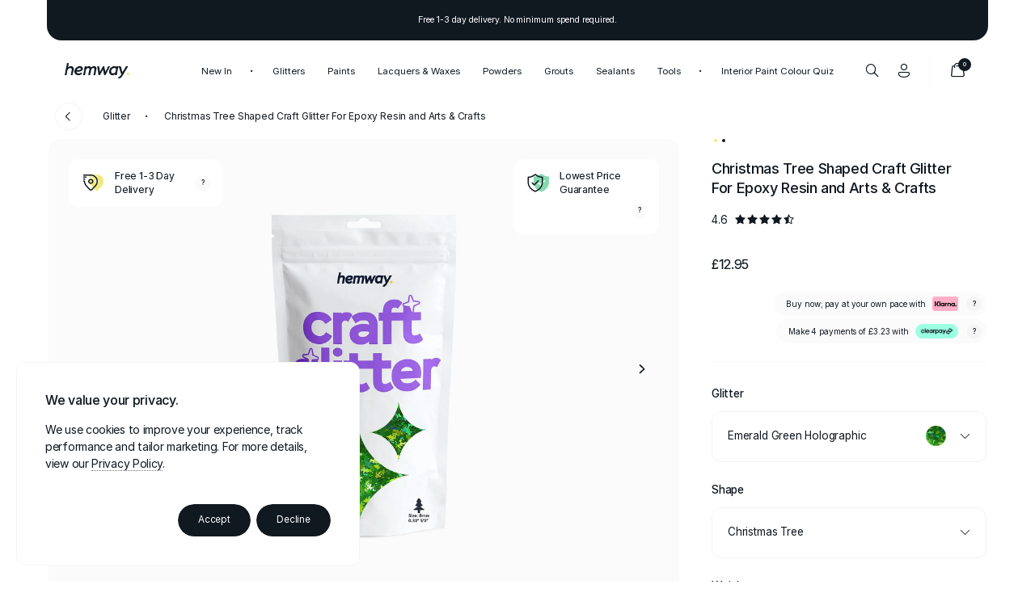

--- FILE ---
content_type: text/css
request_url: https://www.hemway.com/cdn/shop/t/408/assets/theme.css?v=132551967879666908841768322526
body_size: 85017
content:
/** Shopify CDN: Minification failed

Line 18034:25 Expected ":"

**/
* {
    margin: 0;
}

/*

html,
body {
    height: 100%;
    margin: 0;
    overflow-x: hidden;
    padding: 0;
    scroll-behavior: smooth;
    width: 100%;
}

*/

body {
    background: #FFFFFF;
    color: #101820;
    float: left;
    font-family: InterVariable, sans-serif;
    font-size: 15px;
    -webkit-font-smoothing: subpixel-antialiased;
    font-style: normal;
    font-weight: 400;
    line-height: 23px;
    overflow-x: hidden;
    -ms-text-size-adjust: 100%;
    -webkit-text-size-adjust: 100%;
    -moz-text-stroke-width: 0;
    -webkit-text-stroke-width: 0;
    width: 100%;
}

body.overflow,
body.active {
    overflow: hidden;
}

h1 {
    font-family: 'Inter', sans-serif;
}

h1.one {
    font-size: 30px;
    font-weight: 500;
    letter-spacing: -0.02625em;
    line-height: 35px;
    margin: 0;
    padding: 0;
}

@media screen and (max-width: 1025px) {
    h1.one {
        font-size: 28px;
        line-height: 33px;
        -moz-text-stroke-width: 0.15px;
        -webkit-text-stroke-width: 0.15px;
    }
}

@media screen and (max-width: 900px) {
    h1.one {
        font-size: 26px;
        line-height: 31px;
    }
}

@media screen and (max-width: 750px) {
    h1.one {
        font-size: 24px;
        line-height: 29px;
    }
}

h1.two {
    font-size: 19px;
    font-weight: 500;
    letter-spacing: -0.02125em;
    line-height: 25px;
    margin: 0;
    padding: 0;
}

@media screen and (max-width: 1025px) {
    h1.two {
        font-size: 20px;
        line-height: 26px;
        -moz-text-stroke-width: 0.125px;
        -webkit-text-stroke-width: 0.125px;
    }
}

@media screen and (max-width: 750px) {
    h1.two {
        font-size: 1.2375em;
        line-height: 23px;
        -moz-text-stroke-width: 0.125px;
        -webkit-text-stroke-width: 0.125px;
    }
}

h1.three {
    font-size: 1.2125em;
    font-weight: 500;
    letter-spacing: -0.02em;
    line-height: 24px;
    margin: 0;
    padding: 0;
}

@media screen and (max-width: 1025px) {
    h1.three {
        font-size: 1.2875em;
        letter-spacing: -0.02125em;
        line-height: 25px;
        -moz-text-stroke-width: 0.1125px;
        -webkit-text-stroke-width: 0.1125px;
    }
}

h1.three span {
    display: block;
}

h1.three span span {
    display: inline-block;
}

h1.four {
    font-size: 1.125em;
    font-weight: 500;
    letter-spacing: -0.02em;
    line-height: 23px;
    margin: 0;
    padding: 0;
}

@media screen and (max-width: 1025px) {
    h1.four {
        font-size: 17px;
        letter-spacing: -0.02125em;
        line-height: 23px;
        -moz-text-stroke-width: 0.1px;
        -webkit-text-stroke-width: 0.1px;
    }
}

h1.five {
    font-size: 1.025em;
    font-weight: 500;
    letter-spacing: -0.02em;
    line-height: 20px;
    margin: 0;
    padding: 0;
}

@media screen and (max-width: 1025px) {
    h1.five {
        font-size: 16px;
        line-height: 21px;
    }
}

h1.five span {
    display: block;
}

h1.five span.one {
    color: #F1E87C;
}

h1.six {
    font-size: 0.975em;
    font-weight: 500;
    letter-spacing: -0.02em;
    line-height: 1.4125em;
    margin: 0;
    padding: 0;
}

@media screen and (max-width: 1025px) {
    h1.six {
        font-size: 1.025em;
        line-height: 1.4625em;
        -moz-text-stroke-width: 0.05px;
        -webkit-text-stroke-width: 0.05px;
    }
}

h1.alt {
    color: #F3F3F4;
}

h2 {
    font-family: 'Inter', sans-serif;
}

h2.one {
    font-size: 23px;
    font-weight: 500;
    letter-spacing: -0.025em;
    line-height: 29px;
    margin: 0;
    padding: 0;
}

@media screen and (max-width: 1025px) {
    h2.one {
        font-size: 22px;
        line-height: 28px;
        -moz-text-stroke-width: 0.1625px;
        -webkit-text-stroke-width: 0.1625px;
    }
}

@media screen and (max-width: 750px) {
    h2.one {
        font-size: 21px;
        line-height: 27px;
    }
}

h2.two {
    font-family: InterVariable, sans-serif;
    font-size: 1.35em;
    font-variation-settings: 'opsz' 27;
    font-weight: 485;
    letter-spacing: -0.005em;
    line-height: 26px;
    margin: 0;
    padding: 0;
}

@media screen and (max-width: 1025px) {
    h2.two {
        font-size: 20px;
        font-weight: 480;
        line-height: 26px;
        -moz-text-stroke-width: 0.125px;
        -webkit-text-stroke-width: 0.125px;
    }
}

@media screen and (max-width: 750px) {
    h2.two {
        font-size: 1.225em;
        font-variation-settings: 'opsz' 26;
        line-height: 1.2375em;
    }
}

h2.three {
    font-size: 1.0875em;
    font-weight: 500;
    letter-spacing: -0.02125em;
    line-height: 1.4125em;
    margin: 0;
    padding: 0;
}

@media screen and (max-width: 1025px) {
    h2.three {
        font-size: 1.1em;
        -moz-text-stroke-width: 0.125px;
        -webkit-text-stroke-width: 0.125px;
    }
}

@media screen and (max-width: 600px) {
    h2.three {
        font-size: 1.15em;
        -moz-text-stroke-width: 0.13875px;
        -webkit-text-stroke-width: 0.13875px;
    }
}

@media screen and (max-width: 425px) {
    h2.three {
        font-size: 1.1em;
        -moz-text-stroke-width: 0.125px;
        -webkit-text-stroke-width: 0.125px;
    }
}

h2.four {
    font-size: 0.975em;
    font-weight: 500;
    letter-spacing: -0.02em;
    line-height: 1.4125em;
    margin: 0;
    padding: 0;
}

@media screen and (max-width: 1025px) {
    h2.four {
        font-size: 1.025em;
        line-height: 1.4625em;
        -moz-text-stroke-width: 0.05px;
        -webkit-text-stroke-width: 0.05px;
    }
}

h2.four span {
    display: block;
}

h2.five {
    font-size: 0.8875em;
    font-weight: 500;
    letter-spacing: -0.0175em;
    line-height: 20px;
    margin: 0;
    padding: 0;
}

@media screen and (max-width: 1025px) {
    h2.five {
        font-size: 0.925em;
        letter-spacing: -0.01875em;
        -moz-text-stroke-width: 0.025px;
        -webkit-text-stroke-width: 0.025px;
    }
}

h2.six {
    font-family: InterVariable, sans-serif;
    font-size: 28px;
    font-variation-settings: 'opsz' 28;
    font-weight: 590;
    letter-spacing: -0.03em;
}

@media screen and (max-width: 1025px) {
    h2.six {
        font-size: 26px;
        font-weight: 625;
    }
}

h2.alt {
    color: #F3F3F4;
}

h2.three.alt span {
    display: block;
}

h2.alt span {
    color: rgba(255, 255, 255, 0.5);
    display: block;
}

h3 {
    font-family: 'Inter', sans-serif;
}

h3.one {
    font-size: 1.075em;
    font-weight: 500;
    letter-spacing: -0.02em;
    line-height: 22px;
    margin: 0;
    padding: 0;
}

@media screen and (max-width: 1025px) {
    h3.one {
        font-size: 1.125em;
        line-height: 23px;
        -moz-text-stroke-width: 0.0625px;
        -webkit-text-stroke-width: 0.0625px;
    }
}

h3.two {
    font-size: 15px;
    font-weight: 500;
    letter-spacing: -0.02em;
    line-height: 21px;
    margin: 0;
    padding: 0;
}

@media screen and (max-width: 1025px) {
    h3.two {
        font-size: 1.0375em;
        -moz-text-stroke-width: 0.0625px;
        -webkit-text-stroke-width: 0.0625px;
    }
}

h3.three {
    font-size: 14px;
    font-weight: 500;
    letter-spacing: -0.02em;
    line-height: 1.375em;
    margin: 0;
    padding: 0;
}

@media screen and (max-width: 1025px) {
    h3.three {
        line-height: 1.3875em;
        -moz-text-stroke-width: 0.1px;
        -webkit-text-stroke-width: 0.1px;
    }
}

h3.four {
    font-size: 0.9em;
    font-weight: 500;
    letter-spacing: -0.0175em;
    line-height: 1.3625em;
    margin: 0;
    padding: 0;
}

@media screen and (max-width: 1025px) {
    h3.four {
        font-size: 0.925em;
        -moz-text-stroke-width: 0.05px;
        -webkit-text-stroke-width: 0.05px;
    }
}

h3.five {
    font-size: 0.9em;
    font-weight: 400;
    letter-spacing: -0.0175em;
    line-height: 1.3625em;
    margin: 0;
    padding: 0;
    -moz-text-stroke-width: 0.0625px;
    -webkit-text-stroke-width: 0.0625px;
}

@media screen and (max-width: 1025px) {
    h3.five {
        font-size: 14px;
        -moz-text-stroke-width: 0.1px;
        -webkit-text-stroke-width: 0.1px;
    }
}

h3.six {
    font-size: 0.8375em;
    font-weight: 400;
    letter-spacing: -0.0175em;
    line-height: 1.475em;
    margin: 0;
    padding: 0;
    -moz-text-stroke-width: 0.1px;
    -webkit-text-stroke-width: 0.1px;
}

@media screen and (max-width: 1025px) {
    h3.six {
        font-size: 13px;
        -moz-text-stroke-width: 0.15px;
        -webkit-text-stroke-width: 0.15px;
    }
}

h3.seven {
    font-size: 24px;
    font-weight: 500;
    letter-spacing: -0.02625em;
    line-height: 25px;
    margin: 0;
    padding: 0;
    -moz-text-stroke-width: 0.05px;
    -webkit-text-stroke-width: 0.05px;
}

@media screen and (max-width: 1025px) {
    h3.seven {
        font-size: 22px;
        line-height: 23px;
        -moz-text-stroke-width: 0.1px;
        -webkit-text-stroke-width: 0.1px;
    }
}

h3.eight {
    font-size: 17px;
    font-weight: 500;
    letter-spacing: -0.01875em;
    line-height: 21px;
    margin: 0;
    padding: 0;
    -moz-text-stroke-width: 0.05px;
    -webkit-text-stroke-width: 0.05px;
}

@media screen and (max-width: 1025px) {
    h3.eight {
        font-size: 16px;
        line-height: 20px;
        -moz-text-stroke-width: 0.1px;
        -webkit-text-stroke-width: 0.1px;
    }
}

h3.nine {
    font-size: 15px;
    font-weight: 500;
    letter-spacing: -0.01875em;
    line-height: 18px;
    margin: 0;
    padding: 0;
    -moz-text-stroke-width: 0.05px;
    -webkit-text-stroke-width: 0.05px;
}

@media screen and (max-width: 1025px) {
    h3.nine {
        -moz-text-stroke-width: 0.1px;
        -webkit-text-stroke-width: 0.1px;
    }
}

h3.ten {
    font-size: 13px;
    font-weight: 500;
    letter-spacing: -0.01875em;
    line-height: 16px;
    margin: 0;
    padding: 0;
    -moz-text-stroke-width: 0.05px;
    -webkit-text-stroke-width: 0.05px;
}

@media screen and (max-width: 1025px) {
    h3.ten {
        -moz-text-stroke-width: 0.1px;
        -webkit-text-stroke-width: 0.1px;
    }
}

h3.margin {
    margin: 0;
}

h3.alt {
    color: #F3F3F4;
}

h3.alt span {
    display: block;
}

h4 {
    font-family: 'Inter', sans-serif;
}

h4.one {
    font-size: 14px;
    font-weight: 400;
    letter-spacing: -0.01625em;
    line-height: 1.3875em;
    margin: 0;
    padding: 0;
    -moz-text-stroke-width: 0.1px;
    -webkit-text-stroke-width: 0.1px;
}

@media screen and (max-width: 1025px) {
    h4.one {
        font-size: 0.975em;
        line-height: 22px;
        -moz-text-stroke-width: 0.175px;
        -webkit-text-stroke-width: 0.175px;
    }
}

h4.one.alt {
    font-size: 14px;
    font-weight: 500;
    letter-spacing: -.02em;
    line-height: 1.375em;
    margin: 0;
    padding: 0;
    -moz-text-stroke-width: 0;
    -webkit-text-stroke-width: 0;
}

@media screen and (max-width: 1025px) {
    h4.one.alt {
        line-height: 1.3875em;
        -moz-text-stroke-width: 0.1px;
        -webkit-text-stroke-width: 0.1px;
    }
}

h4.one span {
    display: block;
}

h4.two {
    font-size: 0.9em;
    font-weight: 400;
    letter-spacing: -0.01625em;
    line-height: 19px;
    margin: 0;
    padding: 0;
    -moz-text-stroke-width: 0.1px;
    -webkit-text-stroke-width: 0.1px;
}

@media screen and (max-width: 1025px) {
    h4.two {
        font-size: 14px;
        -moz-text-stroke-width: 0.15px;
        -webkit-text-stroke-width: 0.15px;
    }
}

h4.two.alt {
    font-weight: 500;
    -moz-text-stroke-width: 0;
    -webkit-text-stroke-width: 0;
}

@media screen and (max-width: 1025px) {
    h4.two.alt {
        -moz-text-stroke-width: 0.15px;
        -webkit-text-stroke-width: 0.15px;
    }
}

h4.three {
    float: left;
    font-size: 0.8375em;
    font-weight: 400;
    letter-spacing: -0.0175em;
    line-height: 21px;
    -moz-text-stroke-width: 0.125px;
    -webkit-text-stroke-width: 0.125px;
}

@media screen and (max-width: 1025px) {
    h4.three {
        font-size: 0.875em;
        -moz-text-stroke-width: 0.175px;
        -webkit-text-stroke-width: 0.175px;
    }
}

h4.three.alt {
    font-weight: 500;
    line-height: 17px;
    line-height: 1.3625em;
    -moz-text-stroke-width: 0;
    -webkit-text-stroke-width: 0;
}

@media screen and (max-width: 1025px) {
    h4.three.alt {
        -moz-text-stroke-width: 0.1px;
        -webkit-text-stroke-width: 0.1px;
    }
}

h4.four {
    font-size: 0.775em;
    font-weight: 400;
    letter-spacing: -0.01375em;
    line-height: 17px;
    -moz-text-stroke-width: 0.1px;
    -webkit-text-stroke-width: 0.1px;
}

@media screen and (max-width: 1025px) {
    h4.four {
        font-size: 12px;
    }
}

h4.four.alt {
    font-weight: 500;
    line-height: 17px;
    line-height: 1.36125em;
    -moz-text-stroke-width: 0;
    -webkit-text-stroke-width: 0;
}

@media screen and (max-width: 1025px) {
    h4.four.alt {
        -moz-text-stroke-width: 0.1px;
        -webkit-text-stroke-width: 0.1px;
    }
}

h5 {
    font-family: 'Inter', sans-serif;
}

h5.one {
    font-size: 13px;
    font-weight: 400;
    letter-spacing: -0.01375em;
    line-height: 1.3625em;
    margin: 0;
    padding: 0;
}

@media screen and (max-width: 1025px) {
    h5.one {
        font-size: 14px;
        letter-spacing: -0.015em;
        line-height: 21px;
        -moz-text-stroke-width: 0.05px;
        -webkit-text-stroke-width: 0.05px;
    }
}

h5.two {
    font-size: 0.8375em;
    font-weight: 400;
    letter-spacing: -0.01375em;
    line-height: 19px;
    -moz-text-stroke-width: 0.1px;
    -webkit-text-stroke-width: 0.1px;
}

h5.three {
    font-size: 0.675em;
    font-weight: 400;
    letter-spacing: -0.0175em;
    line-height: 14px;
    margin: 0;
    padding: 0;
    -moz-text-stroke-width: 0.125px;
    -webkit-text-stroke-width: 0.125px;
}

@media screen and (max-width: 1025px) {
    h5.three {
        font-size: 0.725em;
        line-height: 15px;
        letter-spacing: -0.01625em;
        -moz-text-stroke-width: 0.175px;
        -webkit-text-stroke-width: 0.175px;
    }
}

h5.alt {
    color: #F3F3F4;
}

p {
    font-family: 'Inter', sans-serif;
    font-size: 14px;
    font-weight: normal;
    letter-spacing: -0.015em;
    line-height: 21px;
    margin: 0 0 20px;
}

@media screen and (max-width: 1025px) {
    p {
        font-size: 0.975em;
        letter-spacing: -0.015625em;
        line-height: 1.56875em;
        -moz-text-stroke-width: 0.05625px;
        -webkit-text-stroke-width: 0.05625px;
        transform: scale(0.99375);
        -webkit-transform: scale(0.99375);
        transform-origin: top left;
        -webkit-transform-origin: top left;
    }
}

p.large.one {
    font-size: 16px;
    font-weight: 500;
    letter-spacing: -0.0225em;
    line-height: 1.4125em;
    margin: 0;
    padding: 0;
}

@media screen and (max-width: 1025px) {
    p.large.one {
        font-size: 17px;
        -moz-text-stroke-width: 0.1px;
        -webkit-text-stroke-width: 0.1px;
    }
}

p.large.two {
    font-size: 1.075em;
    font-weight: 500;
    letter-spacing: -0.0225em;
    line-height: 1.39375em;
    margin: 0;
    padding: 0;
}

@media screen and (max-width: 1025px) {
    p.large.two {
        -moz-text-stroke-width: 0.05px;
        -webkit-text-stroke-width: 0.05px;
    }
}

p.large.three {
    font-size: 15px;
    font-weight: 500;
    letter-spacing: -0.0175em;
    line-height: 1.35em;
    margin: 0;
    padding: 0;
}

@media screen and (max-width: 1025px) {
    p.large.three {
        letter-spacing: -0.017875em;
        line-height: 1.39375em;
        -moz-text-stroke-width: 0.01125px;
        -webkit-text-stroke-width: 0.01125px;
        transform: none;
        -webkit-transform: none;
        transform-origin: center;
        -webkit-transform-origin: center;
    }
}

p.large.four {
    font-size: 0.9em;
    font-weight: 400;
    letter-spacing: -0.02em;
    line-height: 1.45em;
    margin: 0;
    padding: 0;
    -moz-text-stroke-width: 0.125px;
    -webkit-text-stroke-width: 0.125px;
}

@media screen and (max-width: 1025px) {
    p.large.four {
        font-size: 0.95em;
        transform: none;
        -webkit-transform: none;
        transform-origin: center;
        -webkit-transform-origin: center;
    }
}

p.small.one {
    font-size: 14px;
    font-weight: normal;
    letter-spacing: -0.02125em;
    line-height: 21px;
    margin: 0 0 20px;
}

@media screen and (max-width: 1025px) {
    p.small.one {
        -moz-text-stroke-width: 0.05px;
        -webkit-text-stroke-width: 0.05px;
    }
}

p.small.two {
    font-size: 0.9125em;
    font-weight: normal;
    letter-spacing: -0.01625em;
    line-height: 1.5375em;
    margin: 0 0 20px;
    -moz-text-stroke-width: 0;
    -webkit-text-stroke-width: 0;
}

@media screen and (max-width: 1025px) {
    p.small.two {
        font-size: 0.975em;
        letter-spacing: -0.015625em;
        line-height: 1.56875em;
        -moz-text-stroke-width: 0.0375px;
        -webkit-text-stroke-width: 0.0375px;
        transform: scale(0.975);
        -webkit-transform: scale(0.975);
        transform-origin: top left;
        -webkit-transform-origin: top left;
    }
}

p.small.three {
    font-size: 13px;
    font-weight: normal;
    letter-spacing: -0.015em;
    line-height: 19px;
    margin: 0 0 20px;
    -moz-text-stroke-width: 0;
    -webkit-text-stroke-width: 0;
}

@media screen and (max-width: 1025px) {
    p.small.three {
        font-size: 14px;
        letter-spacing: -0.01625em;
        line-height: 20px;
        -moz-text-stroke-width: 0.05px;
        -webkit-text-stroke-width: 0.05px;
    }
}

p.small.four {
    font-size: 0.8375em;
    font-weight: normal;
    letter-spacing: -0.01375em;
    line-height: 1.55em;
    margin: 0 0 20px;
    -moz-text-stroke-width: 0.01px;
    -webkit-text-stroke-width: 0.01px;
}

@media screen and (max-width: 1025px) {
    p.small.four {
        font-size: 0.875em;
        -moz-text-stroke-width: 0.05px;
        -webkit-text-stroke-width: 0.05px;
    }
}

p.small.five {
    font-size: 12px;
    font-weight: normal;
    letter-spacing: -0.01375em;
    line-height: 1.475em;
    margin: 0 0 20px;
}

@media screen and (max-width: 1025px) {
    p.small.five {
        font-size: 0.825em;
        -moz-text-stroke-width: 0.05px;
        -webkit-text-stroke-width: 0.05px;
    }
}

p.small.six {
    font-size: 0.75em;
    font-weight: normal;
    letter-spacing: -0.01375em;
    line-height: 1.5em;
    margin: 0 0 20px;
}

@media screen and (max-width: 1025px) {
    p.small.six {
        font-size: 12px;
    }
}

p.small.seven {
    font-size: 10px;
    font-weight: 500;
    letter-spacing: -0.01375em;
    line-height: 14px;
    margin: 0 0 20px;
}

p.margin {
    margin: 0 !important;
}

p.alt {
    color: #F3F3F4;
}

p span {
    display: block;
}

p span span {
    display: inline-block;
    font-size: 8px;
    margin: 0 12px;
    position: relative;
    top: -2px;
}

strong {
    font-weight: 500 !important;
}

p strong {
    font-weight: normal !important;
}

a {
    color: inherit;
    outline: none;
    text-decoration: none;
}

a:hover,
a:focus,
a:active {
    border: none !important;
    box-shadow: none !important;
    outline: none !important;
    -webkit-tap-highlight-color: transparent !important;
    text-decoration: none !important;
    user-select: none;
    -moz-user-select: none;
    -webkit-user-select: none;
}

a,
img {
    border: none;
}

/*

.link {
    border-bottom: 1px solid #757576;
    cursor: pointer;
    transition: all 0.2s ease 0s;
    -webkit-transition: all 0.2s ease 0s;
}

@media screen and (max-width: 900px) {
    .link span {
        display: block;
    }
}

.link:hover {
    border-bottom: 1px solid #F1E87C !important;
    color: #F1E87C;
}

.link.alt {
    border-bottom: 1px solid #FFFFFF;
}

.link.alt:hover {
    border-bottom: 1px solid #F1E87C !important;
}

*/

.anchor {
    display: block;
    float: left;
    margin: -190px 0 0;
    padding: 190px 0 0;
    position: relative;
    visibility: hidden;
    width: 0;
}

@media screen and (max-width: 900px) {
    .anchor {
        margin: -165px 0 0;
        padding: 165px 0 0;
    }
}

.anchor.alt {
    margin: -175px 0 0;
    padding: 175px 0 0;
}

@media screen and (max-width: 900px) {
    .anchor.alt {
        margin: -165px 0 0;
        padding: 165px 0 0;
    }
}

.anchor.three {
    margin: -126px 0 0;
    padding: 126px 0 0;
}

@media screen and (max-width: 1025px) {
    .anchor.three {
        margin: -120px 0 0;
        padding: 120px 0 0;
    }
}

.anchor.four {
    margin: -125px 0 0;
    padding: 125px 0 0;
}

@media screen and (max-width: 1025px) {
    .anchor.four {
        margin: -120px 0 0;
        padding: 120px 0 0;
    }
}

.anchor.five {
    margin: -125px 0 0;
    padding: 125px 0 0;
}

@media screen and (max-width: 1025px) {
    .anchor.five {
        margin: -100px 0 0;
        padding: 100px 0 0;
    }
}

.anchor.six {
    margin: -35px 0 0;
    padding: 35px 0 0;
}

@media screen and (max-width: 1350px) {
    .anchor.six {
        margin: -75px 0 0;
        padding: 75px 0 0;
    }
}

@media screen and (max-width: 1025px) {
    .anchor.six {
        margin: -70px 0 0;
        padding: 70px 0 0;
    }
}

.anchor.seven {
    margin: -90px 0 0;
    padding: 90px 0 0;
}

@media screen and (max-width: 1025px) {
    .anchor.seven {
        margin: -85px 0 0;
        padding: 85px 0 0;
    }
}

ul,
ol {
    padding: 0;
    vertical-align: top;
}

input[type='number'] {
    -moz-appearance: textfield;
}

input::-webkit-outer-spin-button,
input::-webkit-inner-spin-button {
    -webkit-appearance: none;
}

form {
    float: left;
    position: relative;
    width: 100%;
}

form .fields {
    float: left;
    width: 100%;
}

form .h-captcha {
    float: left;
    width: 100%;
}

form input,
form select,
form textarea {
    -moz-appearance: none;
    -webkit-appearance: none;
    background: none;
    border: 1px solid #F2F2F3;
    border-radius: 12px;
    box-sizing: border-box;
    color: #101820 !important;
    float: left;
    font-family: 'Inter', sans-serif;
    font-size: 14px;
    font-weight: normal;
    height: 65px;
    letter-spacing: -0.01375em;
    line-height: 26px;
    outline: none;
    padding: 16px 22px 0;
    position: relative;
    resize: none;
    text-align: left;
    -moz-text-stroke-width: 0.05px;
    -webkit-text-stroke-width: 0.05px;
    transition: all 0.2s ease 0s;
    -webkit-transition: all 0.2s ease 0s;
    width: 100%;
    z-index: 10;
}

@media screen and (max-width: 1025px) {
    form input,
    form select,
    form textarea {
        font-size: 16px;
        height: 68px;
        letter-spacing: -0.015em;
        transform: scale(0.9375);
        -webkit-transform: scale(0.9375);
        transform-origin: left center;
        -webkit-transform-origin: left center;
        width: 106.6666%;
    }
}

@media screen and (max-width: 750px) {
    form input,
    form select,
    form textarea {
        padding: 17px 20px 0;
    }
}

form textarea {
    height: auto;
    padding: 0 0 7px;
}

form.alt input,
form.alt select,
form.alt textarea {
    border: 1px solid rgba(255, 255, 255, 0.1);
    color: #F3F3F4 !important;
}

form input::-ms-clear {
    display: none;
    height: 0;
    width: 0;
}

form input::-webkit-input-placeholder,
form select::-webkit-input-placeholder,
form textarea::-webkit-input-placeholder {
   	color: rgba(16, 24, 32, 0.5) !important;
    transition: all 0.2s ease 0s;
    -webkit-transition: all 0.2s ease 0s;
}

form input::-moz-placeholder,
form select::-moz-placeholder,
form textarea::-moz-placeholder {
    color: rgba(16, 24, 32, 1) !important;
    transition: all 0.2s ease 0s;
    -webkit-transition: all 0.2s ease 0s;
}

form input:-ms-input-placeholder,
form select:-ms-input-placeholder,
form textarea:-ms-input-placeholder {
    color: rgba(16, 24, 32, 0.5) !important;
    transition: all 0.2s ease 0s;
    -webkit-transition: all 0.2s ease 0s;
}

form select option {
    color: #101820;
    font-family: 'Inter', sans-serif;
    font-weight: normal;
    text-transform: capitalize;
}

form input:-webkit-autofill,
form input:-webkit-autofill:hover,
form input:-webkit-autofill:focus,
form input:-webkit-autofill:active  {
    background-color: #FFFFFF !important;
    background-clip: content-box !important;
    border: 1px solid #F2F2F3 !important;
    border-radius: 12px !important;
    -webkit-box-shadow: 0 0 0px 1000px #FFFFFF inset !important;
    -webkit-text-fill-color: #101820 !important;
}

@media screen and (max-width: 1025px) {
    form input:-webkit-autofill,
    form input:-webkit-autofill:hover,
    form input:-webkit-autofill:focus,
    form input:-webkit-autofill:active  {
        -moz-text-stroke-width: 0.1px !important;
        -webkit-text-stroke-width: 0.1px !important;
    }
}


form.alt input:-webkit-autofill,
form.alt input:-webkit-autofill:hover,
form.alt input:-webkit-autofill:focus,
form.alt input:-webkit-autofill:active  {
    background-color: #101820 !important;
    border: 1px solid rgba(255, 255, 255, 0.1) !important;

    -webkit-box-shadow: 0 0 0px 1000px #101820 inset !important;
    -webkit-text-fill-color: #F3F3F4 !important;

}

form button {
    background: none;
    border: 0;
    border-radius: 0;
    color: #101820;
    float: right !important;
    font-family: 'Inter', sans-serif;
    font-weight: normal;
    margin: 25px 0 0;
    padding: 0;
    outline: none;
}

form .dropdown i {
    font-size: 17px;
    position: absolute;
    right: 10px;
    top: 2px;
    top: 10px;
}

form label {
    color: rgba(16, 24, 32, 0.65625);
    font-family: 'Inter', sans-serif;
    font-size: 13px;
    font-weight: 400;
    left: 23px;
    letter-spacing: -0.0125em;
    line-height: 13px;
    opacity: 1;
    position: absolute;
    text-align: left;
    top: 50%;
    transform: translateY(-50%);
    -webkit-transform: translateY(-50%);
    transition: all 0.2s ease 0s;
    -webkit-transition: all 0.2s ease 0s;
    visibility: visible;
    width: calc(100% - 46px);
    z-index: 1;
}

@media screen and (max-width: 1025px) {
    form label {
        font-size: 14px;
        line-height: 14px;
        -moz-text-stroke-width: 0.05px;
        -webkit-text-stroke-width: 0.05px;
    }
}

@media screen and (max-width: 750px) {
    form label {
        left: 19px;
        width: calc(100% - 38px);
    }
}

form.alt label {
    color: #757576;
}

form label span {
    color: rgba(16, 24, 32, 0.328125);
    float: right;
}

form label abbr,
form label .required {
    display: none;
}

form input:focus ~ label,
form select:focus ~ label,
form textarea:focus ~ label,
form input:not(:focus):valid ~ label,
form select:not(:focus):valid ~ label,
form textarea:not(:focus):valid ~ label {
    color: rgba(16, 24, 32, 0.65625);
    font-size: 11px;
    font-family: 'Inter', sans-serif;
    top: 22px;
    transition: all 0.2s ease 0s;
    -webkit-transition: all 0.2s ease 0s;
    z-index: 10;
}

form.alt input:focus ~ label,
form.alt select:focus ~ label,
form.alt textarea:focus ~ label,
form.alt input:not(:focus):valid ~ label,
form.alt select:not(:focus):valid ~ label,
form.alt textarea:not(:focus):valid ~ label {
    color: #757576;
}

form :required {
    box-shadow: none !important;
}

form .fields .input,
form .fields .select,
form .fields .textarea,
form .fields .checkbox {
    float: left;
    position: relative;
}

form .fields .checkbox {
    cursor: pointer;
}

form .fields .input.one,
form .fields .select.one,
form .fields .textarea.one,
form .fields .checkbox.one {
    margin: 0 0 16px;
    width: 100%;
}

@media screen and (max-width: 1025px) {
    form .fields .input.one,
    form .fields .select.one,
    form .fields .textarea.one,
    form .fields .checkbox.one {
        margin: 0 0 8px;
    }
}

form .fields .input.one.margin,
form .fields .select.one.margin,
form .fields .textarea.one.margin,
form .fields .checkbox.one.margin {
    margin: 0;
}

form .fields .input.two,
form .fields .select.two {
    margin: 0 16px 16px 0;
    width: calc(50% - 8px);
}

@media screen and (max-width: 1025px) {
    form .fields .input.two,
    form .fields .select.two {
        margin: 0 12px 8px 0;
        width: calc(50% - 6px);
    }
}

@media screen and (max-width: 1025px) {
    form .fields .input.two.alt {
        margin: 0 0 8px;
        width: 100%;
    }
}

form .fields .input.two.last,
form .fields .select.two.last {
    margin: 0 0 16px;
}

@media screen and (max-width: 1025px) {
    form .fields .input.two.last,
    form .fields .select.two.last {
        margin: 0 0 8px;
    }
}

form .fields .input.three,
form .fields .select.three {
    margin: 0 15px 16px 0;
    width: calc(33.3333% - 10px);
}

@media screen and (max-width: 1025px) {
    form .fields .input.three,
    form .fields .select.three {
        margin: 0 12px 8px 0;
        width: calc(50% - 6px);
    }
}

form .fields .input.three.last,
form .fields .select.three.last {
    margin: 0 0 16px;
}

@media screen and (max-width: 1025px) {
    form .fields .input.three.last,
    form .fields .select.three.last {
        margin: 0 0 8px;
    }
}

@media screen and (max-width: 1025px) {
    form .fields .input.three.alt {
        margin: 0 0 8px;
    }
}

@media screen and (max-width: 1025px) {
    form .fields .select.three {
        margin: 0 0 8px;
        width: 100%;
    }
}

form .fields .select:after {
    content: '\f106';
    font-family: 'Icons 1A';
    font-size: 13px;
    line-height: 22px;
    position: absolute;
    right: 20px;
    top: 50%;
    transform: translateY(-50%);
    -webkit-transform: translateY(-50%);
}

form .fields .select.alt:after {
    content: '\f105';
}

form .fields .input .icon.show {
    cursor: pointer;
    font-size: 18px;
    height: 38px;
    line-height: 18px;
    position: absolute;
    right: 20px;
    top: 50%;
    transform: translateY(-50%);
    -webkit-transform: translateY(-50%);
    transition: all 0.2s ease 0s;
    -webkit-transition: all 0.2s ease 0s;
    width: 28px;
    z-index: 50;
}

form .fields .input .icon.show i {
    left: 50%;
    position: absolute;
    top: 50%;
    transform: translate(-50%, -50%);
    -webkit-transform: translate(-50%, -50%);
}

form .fields .input .icon.show:hover {
    color: #F1E87C;
}

form .fields .checkbox .icon {
    float: left;
    height: 14px;
    margin: 0 7px 0 0;
    width: 14px;
}

form .fields .checkbox .icon i {
    font-size: 14px;
    left: 0;
    position: absolute;
    top: -3px;
    transition: all 0.2s ease 0s;
    -webkit-transition: all 0.2s ease 0s;
}

form .fields .checkbox .icon i.icons8-circled {
    opacity: 1;
    z-index: 1;
}

form .fields .checkbox .icon i.icons8-ok {
    opacity: -1;
    z-index: -1;
}

form .fields .checkbox.active .icon i.icons8-circled {
    opacity: 0;
    z-index: -1;
}

form .fields .checkbox.active .icon i.icons8-ok {
    opacity: 1;
    z-index: 1;
}

form .fields .checkbox .text {
    float: left;
    width: calc(100% - 21px);
}

.space {
    clear: both;
    overflow: hidden;
    visibility: hidden;
    width: 0;
}

.prompt {
    background: #101820;
    border-bottom: 1px solid #101820;
    box-sizing: border-box;
    color: #FFFFFF;
    float: left;
    height: 69px;
    width: 100%;
    position: relative;
    transition: all 0.4s ease 0s;
    -webkit-transition: all 0.4s ease 0s;
    z-index: 750;
}

.prompt .container {
    float: left;
    height: 100%;
    margin: 0 25%;
    overflow: hidden;
    text-align: center;
    touch-action: pan-y;
    width: 50%;
}

@media screen and (max-width: 1025px) {
    .prompt .container {
        margin: 0 6.25%;
        width: 87.5%;
    }
}

.prompt .slider {
    float: left;
    height: 100%;
    width: 100%;
}

.prompt .slider .slides {
    box-sizing: content-box;
    display: flex;
    height: 100% !important;
    position: relative;
    transform: translate3d(0px, 0, 0);
    -webkit-transform: translate3d(0px, 0, 0);
    transition-property: transform;
    -webkit-transition-property: transform;
    width: 100%;
    z-index: 1;
}

.prompt .slider .slides .slide {
    flex-shrink: 0;
    height: 100%;
    list-style: none;
    position: relative;
    transition: all 0.4s ease 0s;
    -webkit-transition: all 0.4s ease 0s;
    width: 100%;
}

.prompt .slider .slides .slide .content {
    float: left;
    position: relative;
    text-align: center;
    top: 50%;
    transform: translateY(-50%);
    -webkit-transform: translateY(-50%);
    width: 100%;
}

@media screen and (max-width: 1025px) {
    .prompt .slider .slides .slide .content {
        top: calc(50% + 1px);
    }
}

.prompt .slider .slides .slide .content .title {
    float: left;
    font-size: 0.775em;
    font-weight: 500;
    letter-spacing: -0.0025em;
    line-height: 16px;
    -moz-text-stroke-width: 0.05px;
    -webkit-text-stroke-width: 0.05px;
    width: 100%;
}

@media screen and (max-width: 1025px) {
    .prompt .slider .slides .slide .content .title {
        font-size: 0.7875em;
        -moz-text-stroke-width: 0.1px;
        -webkit-text-stroke-width: 0.1px;
    }
}

.prompt .slider .slides .slide .content.one .title span .one {
    display: block !important;
}

.prompt .slider .slides .slide .content.one .title span .two {
    display: none !important;
}

.prompt .slider .slides .slide .content.two .title span .one {
    display: none !important;
}

.prompt .slider .slides .slide .content.two .title span .two {
    display: block !important;
}

.prompt .slider .slides .slide .content .text {
    float: left;
    font-size: 0.775em;
    letter-spacing: -0.015em;
    line-height: 18px;
    -moz-text-stroke-width: 0.05px;
    -webkit-text-stroke-width: 0.05px;
    width: 100%;
}

@media screen and (max-width: 1025px) {
    .prompt .slider .slides .slide .content .text {
        font-size: 0.7875em;
        letter-spacing: -0.01em;
        -moz-text-stroke-width: 0.1px;
        -webkit-text-stroke-width: 0.1px;
    }
}

.prompt .slider .slides .slide .content .text .two {
    display: none;
}

.prompt .slider .slides .slide .content .text .two.active {
    display: inline-block;
}

.prompt .slider .slides .slide .content.one .text span .one {
    display: block !important;
}

.prompt .slider .slides .slide .content.one .text span .two {
    display: none !important;
}

.prompt .slider .slides .slide .content.two .text span .one {
    display: none !important;
}

.prompt .slider .slides .slide .content.two .text span .two {
    display: block !important;
}

header {
    background: rgba(255, 255, 255, 1);
    border-bottom: 1px solid rgba(255, 255, 255, 0);
    display: flex;
    float: left;
    height: 75px;
    justify-content: center;
    opacity: 1;
	position: sticky;
    position: -webkit-sticky;
    left: 0;
    top: 0;
    transition: background 0.1s ease 0s;
    -webkit-transition: background 0.1s ease 0s;
  	width: 100%;
	z-index: 1000;
}

@media screen and (max-width: 1025px) {
    header {
        height: 70px;
    }
}

@media screen and (max-width: 900px) {
    header {
        background: none;
        display: block;
    }
}

/*

.error header {
    border-bottom: 1px solid #F7F7F8;
}

.scroll header,
.hover header {
    background: rgba(255, 255, 255, 1) !important;
}

.home.scroll header,
.post.scroll.one header  {
    border-bottom: 1px solid #F7F7F8;
}

.shop.collection.scroll.two header {
    border-bottom: 1px solid #FFFFFF;
}

.account.auth.scroll header {
    border-bottom: 1px solid #F7F7F8;
}

header .logo {
    float: left;
    height: 100%;
    left: 6.25%;
    padding: 0 50px 0 0;
    position: absolute;
    top: 0;
    z-index: 750;
}

@media screen and (max-width: 1025px) {
    header .logo {
        height: 70px;
    }
}

header .logo .container {
    float: left;
    position: relative;
    top: 50%;
    transform: translateY(-50%);
    -webkit-transform: translateY(-50%);
    transition: all 0.2s linear 0s;
    -webkit-transition: all 0.2s linear 0s;
    width: 92px;
}

.scroll header .logo .container {
    width: 87px;
}

@media screen and (max-width: 1025px) {
    header .logo .container {
        width: 87px !important;
    }
}

@media screen and (max-width: 1025px) {
    .scroll header .logo .container {
        width: 82px !important;
    }
}

header .logo a {
    float: left;
    width: 100%;
}

header .logo img {
    float: left;
    left: 50%;
    position: absolute;
    top: 50%;
    transform: translate(-50%, -50%);
    -webkit-transform: translate(-50%, -50%);
    transition: all 0.2s linear 0s;
    -webkit-transition: all 0.2s linear 0s;
    width: 100%;
}

header .logo img.one {
    opacity: 1;
    z-index: 1;
}

header .logo img.two {
    opacity: 0;
    z-index: -1;
}

*/

header .menu.icons {
    font-size: 14px;
    height: 100%;
    padding: 0 0 0 50px;
    position: absolute;
    right: 6.25%;
    text-align: right;
    top: 0;
    z-index: 500;
}

@media screen and (max-width: 1025px) {
    header .menu.icons {
        height: 70px !important;
    }
}

@media screen and (max-width: 900px) {
    header .menu.icons {
        right: calc(6.25% + 70px);
    }
}

header .menu.icons .container {
    height: 100%;
}

header .menu.icons .bag,
header .menu.icons .account.alt,
header .menu.icons .search.alt,
header .menu.icons .currency.alt {
    bottom: auto;
    cursor: pointer;
    float: right;
    height: 100%;
    left: auto;
    position: relative;
    right: 0;
    text-align: center;
    top: 0;
    transition: all 0.2s ease 0s;
    -webkit-transition: all 0.2s ease 0s;
    visibility: visible;
    width: auto;
    z-index: auto;
}

.switch header .menu.icons .bag,
.switch header .menu.icons .account.alt,
.switch header .menu.icons .search.alt {
    opacity: 0;
    visibility: hidden;
}

header .menu.icons .bag {
    display: block;
    margin: 0 5px 0 55px;
}

@media screen and (max-width: 900px) {
    header .menu.icons .bag {
        margin: 0 5px 0 23px;
    }
}

header .menu.icons .bag:before {
    background: #F5F5F6;
    content: '';
    height: 35px;
    left: -30px;
    position: absolute;
    top: 50%;
    transform: translateY(-50%);
    -webkit-transform: translateY(-50%);
    width: 1px;
}

@media screen and (max-width: 900px) {
    header .menu.icons .bag:before {
        display: none;
    }
}

header .menu.icons .account.alt {
    margin: 0 0 0 22px;
}

@media screen and (max-width: 1025px) {
    header .menu.icons .account.alt {
        display: none;
    }
}

@media screen and (max-width: 900px) {
    header .menu.icons .account.alt {
        display: block;
    }
}

@media screen and (max-width: 900px) {
    .us header .menu.icons .account.alt,
    .ca header .menu.icons .account.alt {
        display: none;
    }
}

@media screen and (max-width: 900px) {
    header .menu.icons .account.alt .icon {
        font-size: 25px;
        margin: -13px 0 0;
    }
}

header .menu.icons .search.alt {
    margin: 0;
}

@media screen and (max-width: 900px) {
    header .menu.icons .bag,
    header .menu.icons .account.alt,
    header .menu.icons .search.alt {
        transition: all 0.2s ease 0s;
        -webkit-transition: all 0.2s ease 0s;
    }
}

header .menu.icons .search.alt.one {
    display: block;
}

@media screen and (max-width: 900px) {
    header .menu.icons .search.alt.one {
        display: none;
    }
}

header .menu.icons .search.alt.two {
    display: none;
}

@media screen and (max-width: 900px) {
    header .menu.icons .search.alt.two {
        display: block;
    }
}

header .menu.icons .currency.alt {
    cursor: default;
    line-height: 75px;
    margin: 0 20px 0 0;
    padding: 0 11px 0 5px;
}

@media screen and (max-width: 1350px) {
    header .menu.icons .currency.alt {
        display: none;
    }
}

@media screen and (max-width: 1025px) {
    header .menu.icons .currency.alt {
        line-height: 70px;
    }
}

@media screen and (max-width: 900px) {
    header .menu.icons .currency.alt {
        display: block;
    }
}

header .menu.icons .currency.alt .icon {
    float: left;
    margin: 0 8px 0 0;
    position: relative;
    transform: translateY(-50%);
    -webkit-transform: translateY(-50%);
    width: 16px;
    z-index: 10;
}

header .menu.icons .currency.alt .icon img {
    float: left;
}

header .menu.icons .currency.alt .text {
    color: color: rgba(16, 24, 32, 1);
    float: left;
    font-family: 'Inter', sans-serif;
    font-size: 0.625em;
    font-weight: normal;
    letter-spacing: -0.015em;
    position: relative;
    -moz-text-stroke-width: 0.1px;
    -webkit-text-stroke-width: 0.1px;
    transition: all 0.2s ease 0s;
    -webkit-transition: all 0.2s ease 0s;
    z-index: 10;
}

@media screen and (max-width: 1025px) {
    header .menu.icons .currency.alt .text {
        -moz-text-stroke-width: 0.125px;
        -webkit-text-stroke-width: 0.125px;
    }
}

header .menu.icons .currency.alt .background {
    background: rgba(251, 251, 252, 1);
    border-radius: 14px;
    height: 28px;
    left: 50%;
    position: absolute;
    top: 50%;
    transform: translate(-50%, -50%);
    -webkit-transform: translate(-50%, -50%);
    transition: all 0.2s ease 0s;
    -webkit-transition: all 0.2s ease 0s;
    width: 100%;
    z-index: 1;
}

header .menu.icons a {
    float: right;
    height: 100%;
    position: relative;
}

header .menu.icons label {
    cursor: pointer;
    float: left;
    height: 100%;
    width: 100%;
}

header .menu.icons .icon {
    color: #101820;
    font-size: 24px;
    margin: -13px 0 0;
    position: relative;
    top: 50%;
    transition: all 0.2s ease 0s;
    -webkit-transition: all 0.2s ease 0s;
    width: 100%;
}

header .menu.icons .search.alt .icon {
    font-size: 24px;
}

@media screen and (max-width: 900px) {
    header .menu.icons .icon {
        margin: -14px 0 0;
    }
}

@media screen and (max-width: 900px) {
    header .menu.icons .icon {
        font-size: 24px;
        margin: -12px 0 0;
    }
}

@media screen and (min-width: 1025px) {
    header .menu.icons .bag:hover .icon,
    header .menu.icons .account.alt:hover .icon,
    header .menu.icons .search.alt:hover .icon {
        color: #F1E87C !important;
    }
}

@media screen and (max-width: 900px) {
    header .menu.icons .account.alt .icon {
        font-size: 25px;
        margin: -13px 0 0;
    }
}

header .menu.icons .bag .quantity {
    background: #101820;
    border-radius: 50%;
    color: #FFFFFF;
    font-family: 'Inter', sans-serif;
    font-size: 8px;
    font-weight: normal;
    height: 17px;
    line-height: 16px;
    margin: -17px 0 0;
    position: absolute;
    right: -5px;
    top: 50%;
    transition: all 0.2s ease 0s;
    -webkit-transition: all 0.2s ease 0s;
    width: 17px;
    z-index: 10;
}

@media screen and (min-color-index: 0) and (-webkit-min-device-pixel-ratio: 0) {
    @media {
        header .menu.icons .bag .quantity {
            line-height: 16px;
        }
    }
}

@media screen and (min-width: 1025px) {
    header .menu.icons .bag:hover .quantity {
        background: #F1E87C !important;
    }
}

header .menu.icon.one {
    cursor: pointer;
    display: none;
    opacity: 1;
    position: absolute;
    right: 6.25%;
    top: 0;
    transition: all 0.2s ease 0s;
    -webkit-transition: all 0.2s ease 0s;
    visibility: visible;
    z-index: 1000;
}

@media screen and (max-width: 900px) {
    header .menu.icon.one {
        display: block;
    }
}

.switch header .menu.icon.one {
    opacity: 0;
    visibility: hidden;
}

header .menu.icon.one:before {
    background: #F5F5F6;
    content: '';
    height: 44px;
    left: -25px;
    margin: -22px 0 0;
    position: absolute;
    top: 50%;
    transition: all 0.2s ease 0s;
    -webkit-transition: all 0.2s ease 0s;
    width: 1px;
}

header .menu.icon.one .lines {
    cursor: pointer;
    float: right;
    height: 24px;
    padding: 26px 0 25px;
    transition: all 0.2s ease 0s;
    -webkit-transition: all 0.2s ease 0s;
    width: 18px;
}

@media screen and (max-width: 750px) {
    header .menu.icon.one .lines {
        padding: 23px 0;
    }
}

header .menu.icon.one .lines .line {
    background: #101820;
    height: 2px;
    margin: 6px 0;
    position: relative;
    transition: all 0.2s ease 0s;
    -webkit-transition: all 0.2s ease 0s;
    width: 100%;
}

header .menu.icon.two {
    border-radius: 12px;
    cursor: pointer;
    display: none;
    left: calc(6.25% + 125px);
    overflow: hidden;
    padding: 6px 18px 6px 15px;
    position: absolute;
    top: 50%;
    transform: translateY(-50%);
    -webkit-transform: translateY(-50%);
    transition: all 0.2s ease 0s;
    -webkit-transition: all 0.2s ease 0s;
}

@media screen and (max-width: 1250px) {
    header .menu.icon.two {
        padding: 7px 14px 8px 14px;
    }
}

@media screen and (max-width: 900px) {
    header .menu.icon.two {
        display: none;
        padding: 7px 18px 8px 15px;
    }
}

header .menu.icon.two .border {
    border: 1px solid #F5F5F6;
    border-radius: 12px;
    box-sizing: border-box;
    height: 100%;
    left: 0;
    position: absolute;
    top: 0;
    transition: all 0.2s ease 0s;
    -webkit-transition: all 0.2s ease 0s;
    width: 100%;
    z-index: 1;
}

header .menu.icon.two:hover .border {
    border: 1px solid #101820;
}

header .menu.icon.two .icon {
    color: #101820;
    float: left;
    font-size: 15px;
    line-height: 24px;
    margin: 0 9px 0 0;
    position: relative;
    transition: all 0.2s ease 0s;
    -webkit-transition: all 0.2s ease 0s;
    z-index: 10;
}

@media screen and (max-width: 1250px) {
    header .menu.icon.two .icon {
        margin: 0;
    }
}

@media screen and (max-width: 900px) {
    header .menu.icon.two .icon {
        margin: 0 9px 0 0;
    }
}

header .menu.icon.two .text {
    color: #101820;
    float: left;
    font-family: 'Inter', sans-serif;
    font-size: 0.775em;
    font-weight: normal;
    letter-spacing: -0.012875em;
    line-height: 25px;
    list-style: none;
    position: relative;
    text-align: left;
    -moz-text-stroke-width: 0.025px;
    -webkit-text-stroke-width: 0.025px;
    transition: all 0.2s ease 0s;
    -webkit-transition: all 0.2s ease 0s;
    z-index: 10;
}

@media screen and (max-width: 1250px) {
    header .menu.icon.two .text {
        display: none;
    }
}

@media screen and (max-width: 1025px) {
    header .menu.icon.two .text {
        -moz-text-stroke-width: 0.075px;
        -webkit-text-stroke-width: 0.075px;
    }
}

@media screen and (max-width: 900px) {
    header .menu.icon.two .text {
        display: block;
    }
}

header .menu.main {
    float: left;
    height: 100%;
    transition: all 0.2s ease 0s;
    -webkit-transition: all 0.2s ease 0s;
    width: auto;
    z-index: 500;
}

@media screen and (max-width: 900px) {
    header .menu.main {
        display: none;
    }
}

.switch header .menu.main {
    opacity: 0;
    visibility: hidden;
}

.account.auth header .menu.main {
    display: none;
}

header .menu.main .container {
    float: left;
    height: 100%;
    width: 100%;
}

header .menu.main .list {
    float: left;
    line-height: 75px;
    margin: 0;
    padding: 0;
    transition: all 0.2s ease 0s;
    -webkit-transition: all 0.2s ease 0s;
}

@media screen and (max-width: 1025px) {
    header .menu.main .list {
        width: 100%;
    }
}

header .menu.main .list li {
    color: #101820;
    cursor: pointer;
    float: left;
    font-family: 'Inter', sans-serif;
    font-size: 0.825em;
    font-weight: normal;
    letter-spacing: -0.012875em;
    list-style: none;
    margin: 0 30px 0 0;
    position: relative;
    text-align: left;
    transition: all 0.2s ease 0s;
    -webkit-transition: all 0.2s ease 0s;
}

@media screen and (max-width: 1350px) {
    header .menu.main .list li {
        margin: 0 28px 0 0
    }
}

@media screen and (max-width: 1250px) {
    header .menu.main .list li {
        margin: 0 24px 0 0
    }
}

@media screen and (max-width: 1025px) {
    header .menu.main .list li {
        -moz-text-stroke-width: 0.075px;
        -webkit-text-stroke-width: 0.075px;
    }
}

header .menu.main .list li:last-child {
    margin: 0;
}

header .menu.main .list li:first-child {
    margin: 0 60px 0 0;
}

@media screen and (max-width: 1250px) {
    header .menu.main .list li:first-child {
        display: none;
    }
}

header .menu.main .list li:first-child:after {
    content: '•';
    font-size: 7px;
    position: absolute;
    right: -30px;
    top: -0.025em;
}

header .menu.main .list li:nth-last-child(2) {
    margin: 0 85px 0 0;
}

@media screen and (max-width: 1250px) {
    header .menu.main .list li:nth-last-child(2) {
        margin: 0 24px 0 0
    }
}

header .menu.main .list li:nth-last-child(2):after {
    content: '•';
    font-size: 7px;
    position: absolute;
    right: -30px;
    top: -0.025em;
}

@media screen and (max-width: 1250px) {
    header .menu.main .list li:nth-last-child(2):after {
        display: none;
    }
}

@media screen and (max-width: 1375px) {
    header .menu.main .list li:last-child {
        display: none;
    }
}

@media screen and (max-width: 900px) {
    header .menu.main .list li:last-child {
        display: block;
    }
}

header .menu.main .list li a {
    float: left;
    width: 100%;
}

header .menu.main .list li a:after {
    background: #F1E87C;
    content: '';
    height: 2px;
    left: 0;
    opacity: 0;
    position: absolute;
    top: calc(50% + 14px);
    transform: scaleY(0.5);
    -webkit-transform: scaleY(0.5);
    transition: all 0.2s ease 0s;
    -webkit-transition: all 0.2s ease 0s;
    width: 0;
}

@media screen and (max-width: 1025px) {
    header .menu.main .list li a:after {
        display: none;
    }
}

header .menu.main .list li a:hover:after {
    opacity: 1;
    width: 100%;
}

header .submenu {
    float: left;
    height: 0;
    left: 0;
    opacity: 0;
    position: absolute !important;
    top: 0;
    transition: all 0s ease 0s;
    -webkit-transition: all 0s ease 0s;
    width: 100%;
    z-index: -1;
}

@media screen and (max-width: 1025px) {
    header .submenu {
        height: 100%;
    }
}

@media screen and (max-width: 900px) {
    header .submenu {
        display: none;
    }
}

.hover.glitters header .submenu.glitters,
.hover.paints header .submenu.paints,
.hover.lacquers-and-waxes header .submenu.lacquers-and-waxes,
.hover.powders header .submenu.powders,
.hover.grouts header .submenu.grouts,
.hover.sealants header .submenu.sealants,
.hover.tools header .submenu.tools,
.hover.links header .submenu.links {
    opacity: 1;
    z-index: 250;
}

@media screen and (max-width: 600px) {
    .hover header .submenu {
        height: 100%;
    }
}

@media screen and (max-width: 1000px) {
    header .submenu.active {
        height: auto;
        opacity: 1;
        z-index: 750;
    }
}

header .submenu.links {
    opacity: 1;
}

@media screen and (max-width: 900px) {
    header .submenu.links {
        bottom: 0;
        display: none;
        height: 100%;
        left: 0;
        position: fixed;
        right: 0;
        top: 0;
        transition: all 0.6s ease 0s;
        -webkit-transition: all 0.6s ease 0s;
        visibility: hidden;
        width: 100%;
        z-index: -1;
    }
}

@media screen and (max-width: 900px) {
    header .submenu.links.delay {
        display: block;
        visibility: visible;
        z-index: 1000;
    }
}

header .submenu .container {
    background: #FFFFFF;
    box-sizing: border-box;
    clip-path: inset(0 0 0 0);
    height: 0;
    float: left;
    overflow: hidden;
    overscroll-behavior: contain;
    position: relative;
    transition: all 0s ease 0s;
    -webkit-transition: all 0s ease 0s;
    transition-property: height;
    -webkit-transition-property: height;
    width: 100%;
    z-index: 500;
}

@media screen and (max-height: 700px) {
    header .submenu .container {
        overflow-x: hidden;
        overflow-y: auto;
    }
}

header .submenu .container:before {
    background: #FFFFFF;
    border-bottom: 1px solid #F9F9FA;
    box-sizing: border-box;
    content: '';
    display: block;
    height: 76px;
    left: 0;
    position: sticky;
    position: -webkit-sticky;
    top: 0;
    transition: all 0s ease 0s;
    -webkit-transition: all 0s ease 0s;
    width: 100%;
    z-index: 500;
}

@media screen and (max-width: 900px) {
    header .submenu .container:before {
        display: none;
    }
}

@media screen and (max-width: 1025px) {
    .scroll header .submenu .container:before {
        height: 70px;
    }
}

.glitters header .submenu.glitters .container,
.paints header .submenu.paints .container,
.lacquers-and-waxes header .submenu.lacquers-and-waxes .container,
.powders header .submenu.powders .container,
.grouts header .submenu.grouts .container,
.sealants header .submenu.sealants .container,
.tools header .submenu.tools .container {
    height: 525px;
}

@media screen and (max-width: 1750px) {
    .glitters header .submenu.glitters .container,
    .tools header .submenu.tools .container {
        height: 645px;
    }
}

@media screen and (max-width: 1500px) {
    .glitters header .submenu.glitters .container,
    .paints header .submenu.paints .container,
    .lacquers-and-waxes header .submenu.lacquers-and-waxes .container,
    .powders header .submenu.powders .container,
    .grouts header .submenu.grouts .container,
    .sealants header .submenu.sealants .container,
    .tools header .submenu.tools .container {
        height: 675px;
    }
}

@media screen and (max-width: 1175px) {
    .glitters header .submenu.glitters .container,
    .paints header .submenu.paints .container,
    .lacquers-and-waxes header .submenu.lacquers-and-waxes .container,
    .powders header .submenu.powders .container,
    .grouts header .submenu.grouts .container,
    .sealants header .submenu.sealants .container,
    .tools header .submenu.tools .container {
        height: 675px;
    }
}

@media screen and (max-width: 1100px) {
    .glitters header .submenu.glitters .container,
    .paints header .submenu.paints .container,
    .lacquers-and-waxes header .submenu.lacquers-and-waxes .container,
    .powders header .submenu.powders .container,
    .grouts header .submenu.grouts .container,
    .sealants header .submenu.sealants .container,
    .tools header .submenu.tools .container {
        height: 725px;
    }
}

@media screen and (max-width: 900px) {
    header .submenu.links .container {
        bottom: 0;
        border-radius: 24px 24px 0 0;
        height: calc(100% - 140px);
        left: 0;
        position: fixed;
        right: 0;
        top: auto;
        transform: translateY(100%);
        -webkit-transform: translateY(100%);
        transition: all 0.6s ease 0s;
        -webkit-transition: all 0.6s ease 0s;
        width: 100%;
    }
}

.links header .submenu.links .container {
    height: calc(100vh - 69px);
}

.links.scroll header .submenu.links .container {
    height: 100vh;
}

@media screen and (max-width: 900px) {
    header .submenu.links.active .container {
        bottom: 0 !important;
        height: calc(100% - 140px) !important;
        transform: translateY(0);
        -webkit-transform: translateY(0);
        visibility: visible;
    }
}

@media screen and (max-width: 900px) {
    .scroll header .submenu.links.active .container {
        height: calc(100% - 70px) !important;
    }
}

header .submenu .content {
    float: left;
    margin: 28px 6.25% 0;
    position: relative;
    width: 87.5%;
}

header .submenu.alt .content {
    margin: 30px 6.25% 0;
}

header .submenu .content .blocks {
    float: left;
    width: 100%;
}

header .submenu .content .blocks .block {
    float: left;
    margin: 0;
}

header .submenu .content .blocks .block.by-type {
    margin: 0 50px 0 0;
    width: calc(50% - 50px);
}

@media screen and (max-width: 1025px) {
    header .submenu .content .blocks .block.by-type {
        margin: 0;
        width: 50%;
    }
}

header .submenu .content .blocks .block.by-colour {
    width: 50%;
}

header .submenu .content .blocks .block.featured {
    display: none;
}

header .submenu .content .blocks .block.last {
    float: right;
    margin: 0;
}

header .submenu.glitters .content .blocks .block:nth-child(5),
header .submenu.glitters .content .blocks .block:nth-child(6),
header .submenu.glitters .content .blocks .block:nth-child(7),
header .submenu.glitters .content .blocks .block:nth-child(8) {
    display: none;
}

header .submenu .content .blocks .block .title {
    float: left;
    margin: 0 0 22px;
}

header .submenu.alt .content .blocks .block .title {
    margin: 0 0 15px;
}

header .submenu .content .blocks .block .title h3.two {
    margin: 0 0 18px;
}

header .submenu.links .content .blocks .block .title h3.two {
    margin: 0;
}

header .submenu .content .blocks .block .title h4.three {
    font-weight: 500;
    -moz-text-stroke-width: 0;
    -webkit-text-stroke-width: 0;
    transition: all 0.2s ease 0s;
    -webkit-transition: all 0.2s ease 0s;
}

header .submenu.glitters .content .blocks .block .title h4.three:before,
header .submenu.paints .content .blocks .block .title h4.three:before,
header .submenu.lacquers-and-waxes .content .blocks .block .title h4.three:before,
header .submenu.powders .content .blocks .block .title h4.three:before,
header .submenu.grouts .content .blocks .block .title h4.three:before,
header .submenu.sealants .content .blocks .block .title h4.three:before,
header .submenu.tools .content .blocks .block .title h4.three:before {
    content: 'Shop';
}

header .submenu .content .blocks .block .content {
    clear: left;
    float: left;
    margin: 0;
    position: relative;
    top: 0;
    width: 100%;
}

header .submenu .content .blocks .block .content ul {
    display: flex;
    flex-wrap: wrap;
    float: left;
    list-style: none;
    width: 100%;
}

header .submenu .content .blocks .block .content ul li {
    float: left;
    font-size: 0.8375em;
    letter-spacing: -0.0125em;
    line-height: 18px;
    margin: 0 0 2px;
    position: relative;
    -moz-text-stroke-width: 0.01px;
    -webkit-text-stroke-width: 0.01px;
    transition: all 0.2s ease 0s;
    -webkit-transition: all 0.2s ease 0s;
    width: 100%;
}

header .submenu .content .blocks .block.last .content ul li a:after {
    display: none !important;
}

header .submenu .content .blocks .block .content ul li.view-all {
    font-weight: 500;
    margin: 12px 0 0;
    -moz-text-stroke-width: 0;
    -webkit-text-stroke-width: 0;
}

header .submenu .content .blocks .block .content ul li .image {
    background-position: center;
    background-repeat: no-repeat;
    background-size: cover;
    display: none;
    float: left;
    margin: 0 0 10px;
    padding: 0 0 100%;
    position: relative;
    width: 100%;
}

header .submenu .content .blocks .block.by-type .content ul li {
    border: 1px solid #F4F4F5;
    border-radius: 10px;
    box-sizing: border-box;
    font-size: 12px;
    letter-spacing: -0.01375em;
    line-height: 1.3625em;
    margin: 0 8px 10px 0;
    overflow: hidden;
    -moz-text-stroke-width: 0.1px;
    -webkit-text-stroke-width: 0.1px;
    transition: all 0.2s ease 0s;
    -webkit-transition: all 0.2s ease 0s;
    width: 108px;
}

header .submenu .content .blocks .block.by-type .content ul li:hover {
    border: 1px solid #757576;
    color: inherit;
}

header .submenu .content .blocks .block.by-type .content ul li a {
    box-sizing: border-box;
    height: 100%;
    padding: 14px 14px 18px;
    text-align: center;
}

header .submenu .content .blocks .block.by-type .content ul li .image {
    display: block;
}

header .submenu .content .blocks .block .content .blocks .block .content ul li .title {
    display: block;
    float: left;
    margin: 0;
    position: relative;
    width: 100%;
}

header .submenu .content .blocks .block.by-type .content .blocks .block .content ul li.view-all-glitters .title,
header .submenu .content .blocks .block.by-type .content .blocks .block .content ul li.view-all-paints .title,
header .submenu .content .blocks .block.by-type .content .blocks .block .content ul li.view-all-lacquers-and-waxes .title,
header .submenu .content .blocks .block.by-type .content .blocks .block .content ul li.view-all-powders .title,
header .submenu .content .blocks .block.by-type .content .blocks .block .content ul li.view-all-grouts .title,
header .submenu .content .blocks .block.by-type .content .blocks .block .content ul li.view-all-sealants .title,
header .submenu .content .blocks .block.by-type .content .blocks .block .content ul li.view-all-tools .title,
header .submenu .content .blocks .block.by-colour .content .blocks .block .content ul li.view-all-colours .title {
    left: 50%;
    position: absolute;
    top: 50%;
    transform: translate(-50%, -50%);
    -webkit-transform: translate(-50%, -50%);
    width: 65px;
}

header .submenu .content .blocks .block.by-type .content .blocks .block .content ul li .title {
    min-height: 32px;
}

header .submenu.sealant .content .blocks .block.by-colour .content .blocks .block .content ul li .title {
    text-align: center;
}

header .submenu .content .blocks .block.by-type .content .blocks .block .content ul li .title span {
    left: 0;
    position: absolute;
    top: 50%;
    transform: translateY(-50%);
    -webkit-transform: translateY(-50%);
    width: 100%;
}

header .submenu .content .blocks .block.by-colour .content ul li {
    border: 1px solid #F4F4F5;
    border-radius: 8px;
    box-sizing: border-box;
    font-size: 0.7375em;
    letter-spacing: -0.01375em;
    line-height: 1.3625em;
    margin: 0 8px 10px 0;
    overflow: hidden;
    -moz-text-stroke-width: 0.1px;
    -webkit-text-stroke-width: 0.1px;
    transition: all 0.2s ease 0s;
    -webkit-transition: all 0.2s ease 0s;
    width: 85px;
}

header .submenu .content .blocks .block.by-colour .content ul li:hover {
    border: 1px solid #757576;
    color: inherit;
}

header .submenu .content .blocks .block.by-colour .content ul li a {
    box-sizing: border-box;
    padding: 0 14px 16px;
    text-align: right;
}

header .submenu .content .blocks .block.by-colour .content ul li.view-all-colours a {
    height: 100%;
    text-align: center;
}

header .submenu .content .blocks .block.by-colour .content ul li a:before {
    background-position: center;
    background-repeat: no-repeat;
    background-size: 65.625%;
    content: '';
    float: left;
    left: -14px;
    margin: 0 0 10px;
    padding: 0 0 calc(100% + 28px);
    position: relative;
    width: calc(100% + 28px);
}

header .submenu.glitters .content .blocks .block.last .content ul li:last-child {
    margin: 0;
}

header .submenu .content .blocks .block.last .content ul li {
    border: 1px solid #F4F4F5;
    border-radius: 10px;
    box-sizing: border-box;
    font-size: 1em;
    height: 100px;
    margin: 0 0 10px;
    overflow: hidden;
    position: relative;
}

header .submenu .content .blocks .block.last .content ul li:after {
    background-position: center;
    background-repeat: no-repeat;
    background-size: cover;
    content: '';
    height: 100px;
    position: absolute;
    right: 0;
    top: 50%;
    transform: translateY(-50%);
    -webkit-transform: translateY(-50%);
    width: 80px;
}

header .submenu.sealant .content .blocks .block .content ul li.coming-soon {
    background: #F5F5F6;
    border-radius: 13px;
    color: #101820;
    float: left;
    font-size: 0.625em;
    letter-spacing: -0.0025em;
    line-height: 17px;
    padding: 4px 13px 5px;
    pointer-events: none;
    -moz-text-stroke-width: 0.05px;
    -webkit-text-stroke-width: 0.05px;
    width: auto;
}

header .submenu .content .blocks .block.last .content ul li.glitter-shakers:after {
    background-image: url('https://alt.hemway.com/assets/images/global/menu/glitter/glitter-1a.png');
}

header .submenu .content .blocks .block.last .content ul li.mixed-glitter-shakers:after {
    background-image: url('https://alt.hemway.com/assets/images/global/menu/glitter/glitter-2a.png');
}

header .submenu .content .blocks .block.last .content ul li.interior-paint:after {
    background-image: url('https://alt.hemway.com/assets/images/global/menu/paint/paint-3a.png');
}

header .submenu .content .blocks .block.last .content ul li.exterior-paint:after {
    background-image: url('https://alt.hemway.com/assets/images/global/menu/paint/paint-4a.png');
}

header .submenu .content .blocks .block.last .content ul li.powder-pigment:after {
    background-image: url('https://alt.hemway.com/assets/images/global/menu/powder/powder-1a.png');
}

header .submenu .content .blocks .block.last .content ul li.powder-pigment-pots:after {
    background-image: url('https://alt.hemway.com/assets/images/global/menu/powder/powder-2a.png');
}

header .submenu .content .blocks .block.last .content ul li.ready-mixed-grout:after {
    background-image: url('https://alt.hemway.com/assets/images/global/menu/grout/grout-1a.png');
}

header .submenu .content .blocks .block.last .content ul li.ready-mixed-glitter-grout:after {
    background-image: url('https://alt.hemway.com/assets/images/global/menu/grout/grout-2a.png');
}

header .submenu .content .blocks .block.last .content ul li.kitchen-and-bathroom-sealant:after {
    background-image: url('https://alt.hemway.com/assets/images/global/menu/sealant/sealant-2a.png');
}

header .submenu .content .blocks .block.last .content ul li.construction-sealant:after {
    background-image: url('https://alt.hemway.com/assets/images/global/menu/sealant/sealant-3a.png');
}

header .submenu .content .blocks .block.last .content ul li:hover {
    color: #101820;
}

header .submenu .content .blocks .block.last .content ul li:before {
    background: #F1E87C;
    content: '';
    height: 2px;
    left: 20px;
    position: absolute;
    top: 0;
    transition: all 0.2s ease 0s;
    -webkit-transition: all 0.2s ease 0s;
    width: 125px;
    z-index: 10;
}

header .submenu .content .blocks .block.last .content ul li:hover:before {
    width: calc(100% - 75px);
}

header .submenu .content .blocks .block.last .content ul li a {
    font-size: 0.9em;
    font-weight: 500;
    height: calc(100% - 36px);
    letter-spacing: -0.0125em;
    line-height: 19px;
    padding: 20px calc(100% - 145px) 20px 20px;
    position: relative;
    width: 125px;
}

@media screen and (max-width: 1250px) {
    header .submenu .content .blocks .block.last .content ul li a {
        width: 65px;
    }
}

@media screen and (max-width: 900px) {
    header .submenu .content .blocks .block.last .content ul li a {
        width: 125px;
    }
}

header .submenu .content .blocks .block .content ul li:hover {
    color: #F1E87C;
}

header .submenu .content .blocks .block .content ul li a {
    float: left;
    position: relative;
    width: 100%;
    z-index: 10;
}

header .submenu .content .blocks .block .content .blocks {
    float: left;
    width: 100%;
}

header .submenu .content .blocks .block .content .blocks .block {
    float: left;
    margin: 0 0 18px;
    width: 100%;
}

header .submenu .content .blocks .block .content .blocks .block.last {
    margin: 0;
}

header .submenu .content .blocks .block .content .blocks .block .title {
    display: none;
    float: left;
    margin: 0 0 8px;
    width: 100%;
}

header .submenu .content .blocks .block .content .blocks .block .content {
    float: left;
    width: 100%;
}

header .submenu .content .blocks .block .content .blocks .block.last .content ul li {
    background: none;
    border-radius: 0;
    box-sizing: content-box;
    font-size: 0.8375em;
    height: auto;
    margin: 0 0 2px;
}

header .submenu .content .blocks .block .content .blocks .block.last .content ul li:after {
    background-image: none;
    background-position: center;
    background-repeat: no-repeat;
    background-size: auto;
    content: normal;
    height: auto;
    position: relative;
    right: auto;
    top: auto;
    transform: none;
    -webkit-transform: none;
    width: auto;
}

header .submenu .content .blocks .block .content .blocks .block.last .content ul li:hover {
    color: #F1E87C;
}

header .submenu .content .blocks .block .content .blocks .block.last .content ul li:before {
    background: auto;
    height: auto;
    left: auto;
    top: auto;
    transition: none;
    -webkit-transition: none;
    width: auto;
}

header .submenu .content .blocks .block .content .blocks .block.last .content ul li:hover:before {
    width: auto;
}

header .submenu .content .blocks .block .content .blocks .block.last .content ul li a {
    font-size: inherit;
    font-weight: inherit;
    height: auto;
    letter-spacing: inherit;
    line-height: inherit;
    padding: 0;
    position: relative;
    width: auto;
}

header .submenu .overlay {
    background: rgba(16, 24, 32, 0.1);
    height: 100vh;
    left: 0;
    opacity: 0;
    position: absolute;
    top: 0;
    transition: visibility 0.4s ease 0s, opacity 0.4s ease 0s;
    -webkit-transition: visibility 0.4s ease 0s, opacity 0.4s ease 0s;
    visibility: hidden;
    width: 100%;
    z-index: -1;
}

.hover header .submenu .overlay {
    opacity: 1;
    visibility: visible;
    z-index: 125;
}

header .submenu.links.active .overlay {
    cursor: pointer;
    opacity: 1;
    visibility: visible;
    z-index: 125;
}

header .submenu ~ .overlay {
    height: 100vh;
    left: 0;
    opacity: 0;
    position: absolute;
    top: 0;
    visibility: hidden;
    width: 100%;
    z-index: -1;
}

.load header .submenu ~ .overlay {
    opacity: 1;
    visibility: visible;
    z-index: 250;
}

header .submenu.links .content {
    float: left;
    margin: 0;
    position: fixed;
    top: 173px;
    transition: all 0.2s ease 0s;
    -webkit-transition: all 0.2s ease 0s;
    width: 100%;
}

@media screen and (max-width: 900px) {
    header .submenu.links .content {
        position: relative;
        top: auto;
    }
}

.scroll header .submenu.links .content {
    top: 103px;
}

@media screen and (max-width: 900px) {
    .scroll header .submenu.links .content {
        top: auto;
    }
}

header .submenu.links .content .blocks .block.one {
    float: left;
    margin: 0 25% 25px;
    width: 50%;
}

@media screen and (max-width: 1250px) {
    header .submenu.links .content .blocks .block.one {
        margin: 0 21.875% 25px;
        width: 56.25%;
    }
}

@media screen and (max-width: 1025px) {
    header .submenu.links .content .blocks .block.one {
        margin: 0 18.75% 25px;
        width: 62.5%;
    }
}

@media screen and (max-width: 900px) {
    header .submenu.links .content .blocks .block.one {
        margin: 0 0 17px;
        width: 100%;
    }
}

header .submenu.links .content .blocks .block.one .blocks {
    float: left;
    width: 100%;
}

header .submenu.links .content .blocks .block.one .blocks .block {
    float: left;
    width: 100%;
}

header .submenu.links .content .blocks .block.one .blocks .block .close {
    cursor: pointer;
    position: absolute;
    right: -37.5%;
    text-align: center;
    top: 0;
    z-index: 10;
}

@media screen and (max-width: 900px) {
    header .submenu.links .content .blocks .block.one .blocks .block .close {
        left: 6.25%;
        right: auto;
        top: 28px;
    }
}

header .submenu.links .content .blocks .block.one .blocks .block .close .button.circle {
    visibility: inherit;
}

header .submenu.links .content .blocks .block.one .blocks .block .close .button.circle .icon.one {
    display: block;
}

@media screen and (max-width: 900px) {
    header .submenu.links .content .blocks .block.one .blocks .block .close .button.circle .icon.one {
        display: none;
    }
}

header .submenu.links .content .blocks .block.one .blocks .block .close .button.circle .icon.two {
    display: none;
}

@media screen and (max-width: 900px) {
    header .submenu.links .content .blocks .block.one .blocks .block .close .button.circle .icon.two {
        display: block;
    }
}

header .submenu.links .content .blocks .block.one .blocks .block .title {
    display: none;
    margin: 11px 0 40px 60px;
    width: calc(84.375% - 60px);
}

@media screen and (max-width: 900px) {
    header .submenu.links .content .blocks .block.one .blocks .block .title {
        display: block;
        margin: 38px 6.25% 35px calc(6.25% + 60px);
        width: calc(87.5% - 60px);
    }
}

@media screen and (max-width: 900px) {
    header .submenu.links .content .blocks .block.one .blocks .block .content {
        margin: 0 6.25%;
        width: 87.5%;
    }
}

header .submenu.links .content .blocks .block.one .blocks .block .content .form .fields .input.one .icon {
    font-size: 24px;
    left: 21px;
    position: absolute;
    top: 50%;
    transform: translateY(-50%);
    -webkit-transform: translateY(-50%);
}

@media screen and (max-width: 1025px) {
    header .submenu.links .content .blocks .block.one .blocks .block .content .form .fields .input.one .icon {
        left: 17px;
    }
}

header .submenu.links .content .blocks .block.one .blocks .block .content .form .fields .input.one input {
    color: rgba(16, 24, 32, 0.875) !important;
    font-size: 1.0375em;
    font-weight: 500;
    height: 70px;
    letter-spacing: -0.025em;
    padding: 16px 22px 0 62px;
    -moz-text-stroke-width: 0;
    -webkit-text-stroke-width: 0;
}

@media screen and (max-width: 1025px) {
    header .submenu.links .content .blocks .block.one .blocks .block .content .form .fields .input.one input {
        font-size: 16px;
    }
}

header .submenu.links .content .blocks .block.one .blocks .block .content .form .fields .input.one label {
    font-size: 14px;
    left: 63px;
    letter-spacing: -0.02em;
    text-indent: 0.05em;
    -moz-text-stroke-width: 0.2px;
    -webkit-text-stroke-width: 0.2px;
}

@media screen and (max-width: 1025px) {
    header .submenu.links .content .blocks .block.one .blocks .block .content .form .fields .input.one label {
        left: 58px;
    }
}

header .submenu.links .content .blocks .block.one .blocks .block .content .form .fields .input.one input:focus ~ label,
header .submenu.links .content .blocks .block.one .blocks .block .content .form .fields .input.one input:not(:focus):valid ~ label {
    color: rgba(16, 24, 32, 0.65625);
    font-size: 11px;
    letter-spacing: -0.0125em;
    -moz-text-stroke-width: 0.1px;
    -webkit-text-stroke-width: 0.1px;
}

header .submenu.links .content .blocks .block.one .blocks .block .content .form .button.medium.alt {
    margin: 0;
    position: absolute;
    right: 18px;
    top: 50%;
    transform: translateY(-50%);
    -webkit-transform: translateY(-50%);
    z-index: 10;
}

header .submenu.links .content .blocks .block.two {
    float: left;
    margin: 0;
    width: 100%;
}

header .submenu.links .content .blocks .block.two .scroll {
    float: left;
    height: calc(100vh - 248px);
    overflow: auto;
    -webkit-overflow-scrolling: touch;
    overscroll-behavior: contain;
    width: 100%;
}

@media screen and (max-width: 900px) {
    header .submenu.links .content .blocks .block.two .scroll {
        height: calc(100vh - 305px);
    }
}

.scroll header .submenu.links .content .blocks .block.two .scroll {
    height: calc(100vh - 194px);
}

@media screen and (max-width: 900px) {
    .scroll header .submenu.links .content .blocks .block.two .scroll {
        height: calc(100vh - 255px);
    }
}

header .submenu.links .content .blocks .block.two .blocks {
    float: left;
    width: 100%;
}

header .submenu.links .content .blocks .block.two .blocks .block.one {
    margin: 0 25%;
    width: 50%;
}

@media screen and (max-width: 1250px) {
    header .submenu.links .content .blocks .block.two .blocks .block.one {
        margin: 0 21.875%;
        width: 56.25%;
    }
}

@media screen and (max-width: 1025px) {
    header .submenu.links .content .blocks .block.two .blocks .block.one {
        margin: 0 18.75%;
        width: 62.5%;
    }
}

@media screen and (max-width: 900px) {
    header .submenu.links .content .blocks .block.two .blocks .block.one {
        margin: 0 6.25%;
        width: 87.5%;
    }
}

header .submenu.links.alt .content .blocks .block.two .blocks .block.one {
    height: 0;
    opacity: 0;
}

header .submenu.links .content .blocks .block.two .blocks .block.one .blocks {
    float: left;
    margin: 15px 0 25px;
    width: 100%;
}

header .submenu.links .content .blocks .block.two .blocks .block.one .blocks .block {
    float: left;
    margin: 0 0 45px;
    width: 100%;
}

header .submenu.links .content .blocks .block.two .blocks .block.one .blocks .block:last-child {
    margin: 0;
}

header .submenu.links .content .blocks .block.two .blocks .block.one .blocks .block .title {
    display: block;
    margin: 0 0 18px;
    width: 100%;
}

header .submenu.links .content .blocks .block.two .blocks .block.one .blocks .block .content {
    margin: 0;
    width: 100%;
}

header .submenu.links .content .blocks .block.two .blocks .block.one .blocks .block .content ul.alt {
    break-inside: avoid;
    -webkit-column-break-inside: avoid;
    column-count: 3;
    display: block;
    page-break-inside: avoid;
}

@media screen and (max-width: 900px) {
    header .submenu.links .content .blocks .block.two .blocks .block.one .blocks .block .content ul.alt {
        column-count: 2;
    }
}

header .submenu.links .content .blocks .block .blocks .block .blocks .block .content ul li {
    height: 20px;
    line-height: 20px;
    margin: 0;
}

header .submenu.links .content .blocks .block .blocks .block .blocks .block .content ul li:last-child {
    display: none;
}

@media screen and (max-width: 900px) {
    header .submenu.links .content .blocks .block .blocks .block .blocks .block .content ul li:last-child {
        display: block;
    }
}

header .submenu.links .content .blocks .block.two .blocks .block.two {
    float: left;
    height: 0;
    opacity: 0;
    overflow: hidden;
    transition: all 0.4s ease 0s;
    -webkit-transition: all 0.4s ease 0s;
    width: 100%;
}

header .submenu.links.alt .content .blocks .block.two .blocks .block.two {
    height: auto;
    opacity: 1;
}

header .submenu.links .content .blocks .block.two .blocks .block.two .blocks {
    float: left;
    margin: 15px 0 0;
    padding: 0;
    width: 100%;
}

header .submenu.links .content .blocks .block.two .blocks .block.two .blocks .block {
    float: left;
    margin: 0 21.875% 10px;
    width: 56.25%;
}

@media screen and (max-width: 1250px) {
    header .submenu.links .content .blocks .block.two .blocks .block.two .blocks .block {
        margin: 0 18.75% 10px;
        width: 62.5%;
    }
}

@media screen and (max-width: 1025px) {
    header .submenu.links .content .blocks .block.two .blocks .block.two .blocks .block {
        margin: 0 12.5% 10px;
        width: 75%;
    }
}

@media screen and (max-width: 900px) {
    header .submenu.links .content .blocks .block.two .blocks .block.two .blocks .block {
        margin: 0 6.25% 10px;
        width: 87.5%;
    }
}

header .submenu.links .content .blocks .block.two .blocks .block.two .blocks .block:last-child {
    margin: 0 21.875% 65px;
}

@media screen and (max-width: 1250px) {
    header .submenu.links .content .blocks .block.two .blocks .block.two .blocks .block:last-child {
        margin: 0 18.75% 65px;
    }
}

@media screen and (max-width: 1025px) {
    header .submenu.links .content .blocks .block.two .blocks .block.two .blocks .block:last-child {
        margin: 0 12.5% 150px;
    }
}

@media screen and (max-width: 900px) {
    header .submenu.links .content .blocks .block.two .blocks .block.two .blocks .block:last-child {
        margin: 0 6.25% 150px;
    }
}

header .submenu.links .content .blocks .block.two .blocks .block.two .blocks .block .title {
    float: left;
    margin: 0 0 22px;
}

header .submenu.links .content .blocks .block.two .blocks .block.two .blocks .block .title .blocks {
    float: left;
    margin: 0;
    width: 100%;
}

header .submenu.links .content .blocks .block.two .blocks .block.two .blocks .block .title .blocks .block {
    float: left;
    margin: 0;
    width: auto;
}

header .submenu.links .content .blocks .block.two .blocks .block.two .blocks .block .title .blocks .block:last-child {
    float: right;
}

header .submenu.links .content .blocks .block.two .blocks .block.two .blocks .block .content {
    float: left;
    width: 100%;
}

header .submenu.links .content .blocks .block.two .blocks .block.two .blocks .block .content .results {
    float: left;
    width: 100%;
}

header .submenu.links .content .blocks .block.two .blocks .block.two .blocks .block .content .results .scroll {
    float: left;
    width: 100%;
}

header .submenu.links .content .blocks .block.two .blocks .block.two .blocks .block .content .results .result {
    clear: none;
    float: left;
    margin: 0 18px 65px 0;
    position: relative;
    width: calc(33.3333% - 12px);
}

@media screen and (max-width: 750px) {
    header .submenu.links .content .blocks .block.two .blocks .block.two .blocks .block .content .results .result {
        margin: 0 12px 55px 0;
        width: calc(50% - 6px);
    }
}

header .submenu.links .content .blocks .block.two .blocks .block.two .blocks .block .content .results .result:nth-child(3n) {
    margin: 0 0 65px;
}

@media screen and (max-width: 750px) {
    header .submenu.links .content .blocks .block.two .blocks .block.two .blocks .block .content .results .result:nth-child(3n) {
        margin: 0 12px 55px 0;
    }
}

@media screen and (max-width: 750px) {
    header .submenu.links .content .blocks .block.two .blocks .block.two .blocks .block .content .results .result:nth-child(2n) {
        margin: 0 0 55px;
    }
}

header .submenu.links .content .blocks .block.two .blocks .block.two .blocks .block .content .results .result:nth-child(3n+1) {
    clear: left;
}

@media screen and (max-width: 750px) {
    header .submenu.links .content .blocks .block.two .blocks .block.two .blocks .block .content .results .result:nth-child(3n+1) {
        clear: none;
    }
}

@media screen and (max-width: 750px) {
    header .submenu.links .content .blocks .block.two .blocks .block.two .blocks .block .content .results .result:nth-child(2n+1) {
        clear: left;
    }
}

header .submenu.links .content .blocks .block.two .blocks .block.two .blocks .block .content .results .result .banner {
    background: #FBFBFC;
    border-radius: 8px;
    float: left;
    height: auto;
    margin: 0 0 18px;
    min-height: auto;
    overflow: hidden;
    padding: 0;
    position: relative;
    top: 0;
    transition: none;
    -webkit-transition: none;
    width: 100%;
}

@media screen and (max-width: 1025px) {
    header .submenu.links .content .blocks .block.two .blocks .block.two .blocks .block .content .results .result .banner {
        margin: 0 0 12px;
    }
}

header .submenu.links .content .blocks .block.two .blocks .block.two .blocks .block .content .results .result .banner a {
    float: left;
    width: 100%;
}

header .submenu.links .content .blocks .block.two .blocks .block.two .blocks .block .content .results .result .banner .images {
    float: left;
    padding: 0 0 112.5%;
    position: relative;
    width: 100%;
}

header .submenu.links .content .blocks .block.two .blocks .block.two .blocks .block .content .results .result .banner .images .image {
    background-position: center 31.25%;
    background-position: center;
    background-repeat: no-repeat;
    height: 100%;
    position: absolute;
    top: 0;
    transition: all 0.6s ease 0s;
    -webkit-transition: all 0.6s ease 0s;
    width: 100%;
}

header .submenu.links .content .blocks .block.two .blocks .block.two .blocks .block .content .results .result .banner .images .image.one {
    background-size: 87.5% auto;
    left: 0;
    opacity: 1;
}

/*

@media screen and (min-width: 1025px) {
    header .submenu.links .content .blocks .block.two .blocks .block.two .blocks .block .content .results .result .banner .images .image.one {
        opacity: 1;
        z-index: 10;
    }
}

@media screen and (min-width: 1025px) {
    header .submenu.links .content .blocks .block.two .blocks .block.two .blocks .block .content .results .result .banner:hover .images .image.one {
        left: -100%;
        opacity: 0;
        z-index: -1;
    }
}

*/

@media screen and (max-width: 1025px) {
    header .submenu.links .content .blocks .block.two .blocks .block.two .blocks .block .content .results .result .banner .images .image.one {
        background-size: 97.5% auto;
    }
}

header .submenu.links .content .blocks .block.two .blocks .block.two .blocks .block .content .results .result .banner .images .image.two {
    background-size: 96.25% auto;
    left: 100%;
    opacity: 0;
}

/*

@media screen and (min-width: 1025px) {
    header .submenu.links .content .blocks .block.two .blocks .block.two .blocks .block .content .results .result .banner .images .image.two {
        opacity: 0;
        z-index: -1;
    }
}

@media screen and (min-width: 1025px) {
    header .submenu.links .content .blocks .block.two .blocks .block.two .blocks .block .content .results .result .banner:hover .images .image.two {
        left: 0;
        opacity: 1;
        z-index: 10;
    }
}

*/

@media screen and (max-width: 1025px) {
    header .submenu.links .content .blocks .block.two .blocks .block.two .blocks .block .content .results .result .banner .images .image.two {
        background-size: 100% auto;
    }
}

header .submenu.links .content .blocks .block.two .blocks .block.two .blocks .block .content .results .result .banner .pagination {
    bottom: 22px;
    display: flex;
    display: none;
    float: left;
    justify-content: center;
    left: 0;
    position: absolute;
    text-align: center;
    width: 100%;
    z-index: 10;
}

@media screen and (max-width: 1025px) {
    header .submenu.links .content .blocks .block.two .blocks .block.two .blocks .block .content .results .result .banner .pagination {
        display: none;
    }
}

header .submenu.links .content .blocks .block.two .blocks .block.two .blocks .block .content .results .result .banner .pagination .icons {
    float: left;
}

header .submenu.links .content .blocks .block.two .blocks .block.two .blocks .block .content .results .result .banner .pagination .icons .icon {
    border-radius: 50%;
    float: left;
    height: 4px;
    margin: 0 5px 0 0;
    transition: all 0.2s ease 0s;
    -webkit-transition: all 0.2s ease 0s;
    width: 4px;
}

header .submenu.links .content .blocks .block.two .blocks .block.two .blocks .block .content .results .result .banner .pagination .icons .icon:last-child {
    margin: 0;
}

header .submenu.links .content .blocks .block.two .blocks .block.two .blocks .block .content .results .result .banner .pagination .icons .icon.one {
    background: #F1E87C;
}

@media screen and (min-width: 1025px) {
    header .submenu.links .content .blocks .block.two .blocks .block.two .blocks .block .content .results .result .banner:hover .pagination .icons .icon.one {
        background: #101820;
    }
}

header .submenu.links .content .blocks .block.two .blocks .block.two .blocks .block .content .results .result .banner .pagination .icons .icon.two {
    background: #101820;
}

@media screen and (min-width: 1025px) {
    header .submenu.links .content .blocks .block.two .blocks .block.two .blocks .block .content .results .result .banner:hover .pagination .icons .icon.two {
        background: #F1E87C;
    }
}

header .submenu.links .content .blocks .block.two .blocks .block.two .blocks .block .content .results .result .content {
    display: block;
    flex-wrap: nowrap;
    float: left;
    height: auto;
    margin: 0;
    overflow: hidden;
    -webkit-overflow-scrolling: auto;
    padding: 0;
    position: relative;
    width: calc(100% - 170px);
    width: 100%;
}

header .submenu.links .content .blocks .block.two .blocks .block.two .blocks .block .content .results .result .content .blocks {
    float: left;
    margin: 0;
    width: 100%;
}

header .submenu.links .content .blocks .block.two .blocks .block.two .blocks .block .content .results .result .content .blocks .block {
    float: left;
    margin: 0;
    width: 100%;
}

header .submenu.links .content .blocks .block.two .blocks .block.two .blocks .block .content .results .result .content .blocks .block .title {
    display: block;
    float: left;
    margin: 0 0 3px;
    width: 100%;
}

header .submenu.links .content .blocks .block.two .blocks .block.two .blocks .block .content .results .result.alt .content .blocks .block .title {
    margin: 0 0 15px;
}

header .submenu.links .content .blocks .block.two .blocks .block.two .blocks .block .content .results .result .content .blocks .block .title a {
    float: left;
    width: 100%;
}

header .submenu.links .content .blocks .block.two .blocks .block.two .blocks .block .content .results .result .content .blocks .block .attributes {
    float: left;
    margin: 0 0 20px;
    width: 100%;
}

header .submenu.links .content .blocks .block.two .blocks .block.two .blocks .block .content .results .result.alt .content .blocks .block .attributes {
    margin: 0 0 28px;
}

header .submenu.links .content .blocks .block.two .blocks .block.two .blocks .block .content .results .result .content .blocks .block .attributes .attribute {
    float: left;
    width: 100%;
}

header .submenu.links .content .blocks .block.two .blocks .block.two .blocks .block .content .results .result .content .blocks .block .attributes .attribute .icon {
    float: left;
    font-size: 34px;
    line-height: 16px;
    margin: 0 10px 0 0;
    position: relative;
    -moz-text-stroke-width: 1.5px;
    -webkit-text-stroke-width: 1.5px;
    -moz-text-stroke-color: #FFFFFF;
    -webkit-text-stroke-color: #FFFFFF;
    width: 27px;
}

@media screen and (max-width: 600px) {
    header .submenu.links .content .blocks .block.two .blocks .block.two .blocks .block .content .results .result .content .blocks .block .attributes .attribute .icon {
        margin: 0 8px 0 0;
    }
}

header .submenu.links .content .blocks .block.two .blocks .block.two .blocks .block .content .results .result .content .blocks .block .attributes .attribute .icon span {
    float: left;
    letter-spacing: -11px;
}

header .submenu.links .content .blocks .block.two .blocks .block.two .blocks .block .content .results .result .content .blocks .block .attributes .attribute .icon span:nth-child(1) {
    color: #94A8CC;
    margin: 0 0 0 -4px;
}

header .submenu.links .content .blocks .block.two .blocks .block.two .blocks .block .content .results .result .content .blocks .block .attributes .attribute .icon span:nth-child(2) {
    color: #F1E87C;
}

header .submenu.links .content .blocks .block.two .blocks .block.two .blocks .block .content .results .result .content .blocks .block .attributes .attribute .icon span:nth-child(3) {
    color: #F3A9DD;
}

header .submenu.links .content .blocks .block.two .blocks .block.two .blocks .block .content .results .result .content .blocks .block .attributes .attribute .swatches {
    float: left;
    margin: 0 0 22px;
    position: relative;
    width: 100%;
}

header .submenu.links .content .blocks .block.two .blocks .block.two .blocks .block .content .results .result .content .blocks .block .attributes .attribute .swatches .swatch {
    background-color: #FAFAFB;
    background-position: center 37.5%;
    background-repeat: no-repeat;
    background-size: 250%;
    border-radius: 50%;
    cursor: pointer;
    float: left;
    height: 22px;
    margin: 0 3px 0 0;
    position: relative;
    width: 22px;
}

header .submenu.links .content .blocks .block.two .blocks .block.two .blocks .block .content .results .result .content .blocks .block .attributes .attribute .text {
    float: left;
    font-size: 0.825em;
    letter-spacing: -0.01375em;
    -moz-text-stroke-width: 0.025px;
    -webkit-text-stroke-width: 0.025px;
}

@media screen and (max-width: 1025px) {
    header .submenu.links .content .blocks .block.two .blocks .block.two .blocks .block .content .results .result .content .blocks .block .attributes .attribute .text {
        -moz-text-stroke-width: 0.075px;
        -webkit-text-stroke-width: 0.075px;
    }
}

header .submenu.links .content .blocks .block.two .blocks .block.two .blocks .block .content .results .result .content .blocks .block .attributes .attribute .swatches .swatch.active:after {
    background: #101820;
    bottom: -8px;
    content: '';
    height: 2px;
    left: 50%;
    position: absolute;
    transform: translateX(-50%);
    -webkit-transform: translateX(-50%);
    width: 8px;
}

header .submenu.links .content .blocks .block.two .blocks .block.two .blocks .block .content .results .result .content .blocks .block .blocks {
    float: left;
    width: 100%;
}

header .submenu.links .content .blocks .block.two .blocks .block.two .blocks .block .content .results .result .content .blocks .block .blocks .block {
    float: left;
    width: auto;
}

header .submenu.links .content .blocks .block.two .blocks .block.two .blocks .block .content .results .result .content .blocks .block .blocks .block:nth-child(2) {
    margin: 0 0 0 35px;
}

@media screen and (max-width: 1250px) {
    header .submenu.links .content .blocks .block.two .blocks .block.two .blocks .block .content .results .result .content .blocks .block .blocks .block:nth-child(2) {
        margin: 12px 0 0;
        width: 100%;
    }
}

header .submenu.links .content .blocks .block.two .blocks .block.two .blocks .block .content .results .result .content .blocks .block .blocks .block:nth-child(2):before {
    content: '•';
    font-size: 8px;
    left: -21px;
    position: absolute;
    top: 0;
}

header .submenu.links .content .blocks .block.two .blocks .block.two .blocks .block .content .results .result .content .blocks .block .blocks .block .price .text {
    font-size: 0.9em;
    font-weight: 400;
    letter-spacing: -0.01625em;
    line-height: 24px;
    -moz-text-stroke-width: 0.1px;
    -webkit-text-stroke-width: 0.1px;
}

@media screen and (max-width: 1025px) {
    header .submenu.links .content .blocks .block.two .blocks .block.two .blocks .block .content .results .result .content .blocks .block .blocks .block .price .text {
        font-size: 14px;
        line-height: 20px;
        -moz-text-stroke-width: 0.175px;
        -webkit-text-stroke-width: 0.175px;
    }
}

header .submenu.links .content .blocks .block.two .blocks .block.two .blocks .block .content .results .result .content .blocks .block .blocks .block .highlights {
    float: left;
    width: 100%;
}

header .submenu.links .content .blocks .block.two .blocks .block.two .blocks .block .content .results .result .content .blocks .block .blocks .block .highlights .highlight {
    background: #F1E87C;
    border-radius: 13px;
    color: #101820;
    float: left;
    font-size: 0.625em;
    font-weight: 500;
    letter-spacing: -0.005em;
    line-height: 17px;
    margin: 0 7px 0 0;
    padding: 3px 13px 4px;
}

@media screen and (max-width: 1025px) {
    header .submenu.links .content .blocks .block.two .blocks .block.two .blocks .block .content .results .result .content .blocks .block .blocks .block .highlights .highlight {
        font-size: 10px;
        padding: 4px 14px 5px;
        -moz-text-stroke-width: 0.05px;
        -webkit-text-stroke-width: 0.05px;
    }
}

header .submenu.links .content .blocks .block.two .blocks .block.two .blocks .block .content .results .result .content .blocks .block .blocks .block .highlights .highlight:last-child {
    margin: 0;
}

header .submenu.links .content .blocks .block.two .blocks .block.two .blocks .block .content .results .result .content .blocks .block .blocks .block .highlights .highlight.alt {
    background: #FFB96E;
}

header .submenu.links .content .blocks .block.two .blocks .block.two .blocks .block .buttons {
    display: flex;
    justify-content: center;
}

.us.collection header .submenu .chalk-paints {
    display: none;
}

header .menu.alt {
    bottom: 0;
    display: none;
    height: 100%;
    left: 0;
    position: fixed;
    right: 0;
    top: 0;
    visibility: hidden;
    width: 100%;
    z-index: -1;
}

header .menu.alt.delay {
    display: block;
    visibility: visible;
    z-index: 1000;
}

header .menu.alt .container {
    background: #FFFFFF;
    bottom: 0;
    box-sizing: border-box;
    float: left;
    height: 100%;
    margin: 0;
    position: absolute;
    right: 0;
    top: 0;
    transition: all 0.6s ease 0s;
    -webkit-transition: all 0.6s ease 0s;
    transform: translateX(100%);
    -webkit-transform: translateX(100%);
    width: 31.25%;
    will-change: transform;
    z-index: 1000;
}

@media screen and (max-width: 1025px) {
    header .menu.alt .container {
        width: 50%;
    }
}

@media screen and (max-width: 750px) {
    header .menu.alt .container {
        width: 81.25%;
    }
}

@media screen and (max-width: 400px) {
    header .menu.alt .container {
        width: 87.5%;
    }
}

header .menu.alt.active .container {
    transform: translateX(0);
    -webkit-transform: translateX(0);
    visibility: visible;
}

@media screen and (max-width: 900px) {
    header .menu.alt.active .container {
        bottom: 0 !important;
    }
}

header .menu.alt .container:before,
header .menu.alt .container:after {
    background: #FFFFFF;
    content: '';
    height: 100px;
    position: absolute;
    top: 0;
    width: 7.8125%;
    z-index: 10;
}

@media screen and (max-width: 900px) {
    header .menu.alt .container:before,
    header .menu.alt .container:after {
        width: 6.25%;
    }
}

@media screen and (max-width: 500px) {
    header .menu.alt .container:before,
    header .menu.alt .container:after {
        width: 7.421875%;
    }
}

header .menu.alt .container:before {
    border-radius: 24px 0 0 0;
    left: 0;
}

header .menu.alt .container:after {
    border-radius: 0 24px 0 0;
    right: 0;
}

header .menu.alt .overlay {
    background: rgba(16, 24, 32, 0.1);
    height: 100%;
    left: 0;
    opacity: 0;
    position: absolute;
    top: 0;
    transition: all 0.2s ease 0s;
    -webkit-transition: all 0.2s ease 0s;
    width: 100%;
    z-index: -1;
}

@media screen and (max-width: 1025px) {
    header .menu.alt .overlay {
        cursor: pointer;
    }
}

header .menu.alt.active .overlay {
    opacity: 1;
    z-index: 500;
}

header .menu.alt .close {
    cursor: pointer;
    position: absolute;
    left: 7.8125%;
    text-align: center;
    top: 28px;
    z-index: 1;
}

@media screen and (max-width: 900px) {
    header .menu.alt .close {
        left: 6.25%;
    }
}

@media screen and (max-width: 500px) {
    header .menu.alt .close {
        left: 7.421875%;
    }
}

header .menu.alt .close .button.circle {
    visibility: inherit;
}

header .menu.alt .slides {
    float: left;
    height: 100%;
    overflow: hidden;
    position: relative;
    width: 100%;
}

header .menu.alt .slides:before,
header .menu.alt .slides:after {
    background: #FFFFFF;
    content: '';
    height: calc(100% - 60px);
    position: absolute;
    top: 60px;
    width: 7.8125%;
    z-index: 100;
}

@media screen and (max-width: 900px) {
    header .menu.alt .slides:before,
    header .menu.alt .slides:after {
        width: 6.25%;
    }
}

@media screen and (max-width: 500px) {
    header .menu.alt .slides:before,
    header .menu.alt .slides:after {
        width: 7.421875%;
    }
}

header .menu.alt .slides:before {
    left: 0;
}

header .menu.alt .slides:after {
    right: 0;
}

header .menu.alt .slides .slide {
    float: left;
    height: 100%;
    position: absolute;
    transition: all 0.6s ease 0s;
    -webkit-transition: all 0.6s ease 0s;
    visibility: hidden;
    width: 100%;
}

header .menu.alt .slides .slide.one {
    left: 0;
    visibility: inherit;
}

.click.glitters header .menu.alt .slides .slide.one,
.click.paints header .menu.alt .slides .slide.one,
.click.lacquers-and-waxes header .menu.alt .slides .slide.one,
.click.powders header .menu.alt .slides .slide.one,
.click.grouts header .menu.alt .slides .slide.one,
.click.sealants header .menu.alt .slides .slide.one,
.click.tools header .menu.alt .slides .slide.one {
    left: -100%;
    visibility: hidden;
}

.back.one header .menu.alt .slides .slide.one {
    left: 0 !important;
    visibility: visible !important;
}

.back.two header .menu.alt .slides .slide.one {
    left: -100% !important;
    visibility: hidden !important;
}

header .menu.alt .slides .slide.two {
    left: 100%;
    visibility: hidden;
}

.click.glitters header .menu.alt .slides .slide.two.glitters,
.click.paints header .menu.alt .slides .slide.two.paints,
.click.lacquers-and-waxes header .menu.alt .slides .slide.two.lacquers-and-waxes,
.click.powders header .menu.alt .slides .slide.two.powders,
.click.grouts header .menu.alt .slides .slide.two.grouts,
.click.sealants header .menu.alt .slides .slide.two.sealants,
.click.tools header .menu.alt .slides .slide.two.tools {
    left: 0;
    visibility: visible;
}

.click.glitter-by-type header .menu.alt .slides .slide.two.glitters,
.click.glitter-by-colour header .menu.alt .slides .slide.two.glitters,
.click.paint-by-type header .menu.alt .slides .slide.two.paints,
.click.paint-by-colour header .menu.alt .slides .slide.two.paints,
.click.lacquers-by-type header .menu.alt .slides .slide.two.lacquers-and-waxes,
.click.lacquers-by-colour header .menu.alt .slides .slide.two.lacquers-and-waxes,
.click.powder-by-type header .menu.alt .slides .slide.two.powders,
.click.powder-by-colour header .menu.alt .slides .slide.two.powders,
.click.grout-by-type header .menu.alt .slides .slide.two.grouts,
.click.grout-by-colour header .menu.alt .slides .slide.two.grouts,
.click.sealant-by-type header .menu.alt .slides .slide.two.sealants,
.click.sealant-by-colour header .menu.alt .slides .slide.two.sealants,
.click.tools-by-type header .menu.alt .slides .slide.two.tools,
.click.tools-by-colour header .menu.alt .slides .slide.two.tools {
    left: -100%;
    visibility: hidden;
}

.back.one header .menu.alt .slides .slide.two {
    left: 100% !important;
    visibility: hidden !important;
}

.glitters.back.two header .menu.alt .slides .slide.two.glitters,
.paints.back.two header .menu.alt .slides .slide.two.paints,
.lacquers-and-waxes.back.two header .menu.alt .slides .slide.two.lacquers-and-waxes,
.powders.back.two header .menu.alt .slides .slide.two.powders,
.grouts.back.two header .menu.alt .slides .slide.two.grouts,
.sealants.back.two header .menu.alt .slides .slide.two.sealants,
.tools.back.two header .menu.alt .slides .slide.two.tools {
    left: 0;
    visibility: visible;
}

header .menu.alt .slides .slide.three {
    left: 200%;
    visibility: hidden;
}

.click.glitters header .menu.alt .slides .slide.three,
.click.paints header .menu.alt .slides .slide.three,
.click.lacquers-and-waxes header .menu.alt .slides .slide.three,
.click.powders header .menu.alt .slides .slide.three,
.click.grouts header .menu.alt .slides .slide.three,
.click.sealants header .menu.alt .slides .slide.three,
.click.tools header .menu.alt .slides .slide.three {
    left: 100%;
    visibility: hidden;
}

.click.glitter-by-type header .menu.alt .slides .slide.three.glitter-by-type,
.click.glitter-by-colour header .menu.alt .slides .slide.three.glitter-by-colour,
.click.paint-by-type header .menu.alt .slides .slide.three.paint-by-type,
.click.paint-by-colour header .menu.alt .slides .slide.three.paint-by-colour,
.click.lacquers-by-type header .menu.alt .slides .slide.three.lacquers-by-type,
.click.lacquers-by-colour header .menu.alt .slides .slide.three.lacquers-by-colour,
.click.powder-by-type header .menu.alt .slides .slide.three.powder-by-type,
.click.powder-by-colour header .menu.alt .slides .slide.three.powder-by-colour,
.click.grout-by-type header .menu.alt .slides .slide.three.grout-by-type,
.click.grout-by-colour header .menu.alt .slides .slide.three.grout-by-colour,
.click.sealant-by-type header .menu.alt .slides .slide.three.sealant-by-type,
.click.sealant-by-colour header .menu.alt .slides .slide.three.sealant-by-colour,
.click.tools-by-type header .menu.alt .slides .slide.three.tools-by-type,
.click.tools-by-colour header .menu.alt .slides .slide.three.tools-by-colour {
    left: 0;
    visibility: visible;
}

.back.one header .menu.alt .slides .slide.three {
    left: 200% !important;
    visibility: hidden !important;
}

.glitters.back.one header .menu.alt .slides .slide.three.glitters,
.paints.back.one header .menu.alt .slides .slide.three.paints,
.lacquers-and-waxes.back.one header .menu.alt .slides .slide.three.lacquers-and-waxes,
.powders.back.one header .menu.alt .slides .slide.three.powders,
.grouts.back.one header .menu.alt .slides .slide.three.grouts,
.sealants.back.one header .menu.alt .slides .slide.three.sealants,
.tools.back.one header .menu.alt .slides .slide.three.tools {
    left: 200%;
    visibility: hidden;
}

.back.two header .menu.alt .slides .slide.three {
    left: 100% !important;
    visibility: hidden !important;
}

.glitters.back.two header .menu.alt .slides .slide.three.glitters,
.paints.back.two header .menu.alt .slides .slide.three.paints,
.lacquers-and-waxes.back.two header .menu.alt .slides .slide.three.lacquers-and-waxes,
.powders.back.two header .menu.alt .slides .slide.three.powders,
.grouts.back.two header .menu.alt .slides .slide.three.grouts,
.sealants.back.two header .menu.alt .slides .slide.three.sealants,
.tools.back.two header .menu.alt .slides .slide.three.tools {
    left: 100%;
    visibility: hidden;
}

header .menu.alt .title {
    margin: 39px 7.8125% 40px calc(7.8125% + 60px);
    position: relative;
    width: calc(84.375% - 60px);
}

@media screen and (max-width: 900px) {
    header .menu.alt .title {
        margin: 39px 6.25% 40px calc(6.25% + 60px);
        width: calc(87.5% - 60px);
    }
}

@media screen and (max-width: 500px) {
    header .menu.alt .title {
        margin: 39px 7.421875% 40px calc(7.421875% + 60px);
        width: calc(85.15625% - 60px);
    }
}

header .menu.alt .title:after {
    background: #101820;
    bottom: 0;
    content: '';
    display: none;
    height: 2px;
    left: 50%;
    position: absolute;
    transform: translateX(-50%);
    -webkit-transform: translateX(-50%);
    width: 84.375%;
}

header .menu.alt .slides .slide .content {
    height: calc(100% - 60px);
    overflow: auto;
    -webkit-overflow-scrolling: touch;
    width: 100%;
}

header .menu.alt .slides .slide .content .scroll {
    float: left;
    margin: 0 7.8125%;
    padding: 0 0 50px;
    width: 84.375%;
}

@media screen and (max-width: 900px) {
    header .menu.alt .slides .slide .content .scroll {
        margin: 0 6.25%;
        width: 87.5%;
    }
}

@media screen and (max-width: 500px) {
    header .menu.alt .slides .slide .content .scroll {
        margin: 0 7.421875%;
        width: 85.15625%;
    }
}

header .menu.alt .slides .slide .content .blocks {
    display: flex;
    flex-wrap: wrap;
    float: left;
    width: 100%;
}

header .menu.alt .slides .slide .content .blocks a {
    float: left;
    width: 100%;
}

header .menu.alt .slides .slide .content .blocks a[href='/pages/quiz'] {
    order: -1;
}

header .menu.alt .slides .slide .content .blocks .block {
    float: left;
    position: relative;
    width: 100%;
}

header .menu.alt .slides .slide .content .blocks a[href='/pages/quiz'] .block:before {
    background-color: transparent;
    background-image: linear-gradient(to right, #F3F3F4 50%, transparent 0);
    background-size: 12px 10px;
    content: '';
    height: 2px;
    left: 0;
    position: absolute;
    top: 0;
    transform: scaleY(0.75);
    -webkit-transform: scaleY(0.75);
    width: 100%;
    z-index: 1;
}

header .menu.alt .slides .slide .content .blocks .block:after {
    background-color: #F7F7F8;
    bottom: 0;
    content: '';
    height: 1px;
    left: 0;
    position: absolute;
    width: 100%;
    z-index: 1;
}

header .menu.alt .slides .slide .content .blocks a[href='/pages/quiz'] .block:after {
    background-color: transparent;
    background-image: linear-gradient(to right, #F3F3F4 50%, transparent 0);
    background-size: 12px 10px;
    height: 2px;
    transform: scaleY(0.75);
    -webkit-transform: scaleY(0.75);
}

header .menu.alt .slides .slide .content .blocks .block.last:after,
header .menu.alt .slides .slide .content .blocks .block.alt.two:after,
header .menu.alt .slides .slide .content .blocks .block.alt.two .block:after {
    display: none;
}

header .menu.alt .slides .slide .content .blocks .block.last {
    border-bottom: 0;
    margin: 15px 0 0;
}

header .menu.alt .slides .slide .content .blocks .block.featured {
    display: none;
}

header .menu.alt .slides .slide .content .blocks .block.alt.one {
    border-top: 1px solid #F7F7F8;
    margin: 55px 0 0;
}

header .menu.alt .slides .slide .content .blocks .block.alt.two {
    border-bottom: 0;
    margin: 0 0 50px;
}

header .menu.alt .slides .slide .content .blocks .block .title {
    cursor: pointer;
    float: left;
    margin: 0;
    padding: 24px 0 26px;
    position: relative;
    width: 100%;
}

@media screen and (max-width: 1025px) {
    header .menu.alt .slides .slide .content .blocks .block .title {
        padding: 20px 0 22px;
    }
}

header .menu.alt .slides .slide .content .blocks a[href='/pages/quiz'] .block .title:before {
    background-image: url('https://alt.hemway.com/assets/images/global/icons/colour-card.png');
    background-position: center;
    background-repeat: no-repeat;
    background-size: 100%;
    content: '';
    height: 24px;
    position: absolute;
    right: 25px;
    top: calc(50% - 1px);
    transform: translateY(-50%);
    -webkit-transform: translateY(-50%);
    width: 24px;
}

header .menu.main .list li:last-child a:before {
    background-image: url('https://alt.hemway.com/assets/images/global/icons/colour-card.png');
    background-position: center;
    background-repeat: no-repeat;
    background-size: 100%;
    content: '';
    height: 18px;
    position: absolute;
    left: -27px;
    top: calc(50% - 1px);
    transform: translateY(-50%);
    -webkit-transform: translateY(-50%);
    width: 18px;
}

header .menu.alt .slides .slide .content .blocks .block .title:after {
    background: none;
    bottom: auto;
    content: '\f106';
    display: block;
    font-family: 'Icons 1A';
    font-size: 13px;
    height: auto;
    left: auto;
    line-height: 22px;
    position: absolute;
    right: 0;
    -moz-text-stroke-width: 0.05px;
    -webkit-text-stroke-width: 0.05px;
    top: 50%;
    transform: translateY(-50%);
    -webkit-transform: translateY(-50%);
    transition: all 0.2s ease 0s;
    -webkit-transition: all 0.2s ease 0s;
    width: auto;
}

@media screen and (max-width: 1025px) {
    header .menu.alt .slides .slide .content .blocks .block .title:after {
        -moz-text-stroke-width: 0.05px;
        -webkit-text-stroke-width: 0.05px;
    }
}

header .menu.alt .slides .slide.two .content .blocks .block .title.active:after {
    top: calc(50% + 1px);
    transform: translateY(-50%) rotate(90deg);
    -webkit-transform: translateY(-50%) rotate(90deg);
}

header .menu.alt .slides .slide.two .content .blocks .block.alt .title.active:after {
    transform: translateY(-50%);
    -webkit-transform: translateY(-50%);
}

header .menu.alt .slides .slide.two .content .blocks .block:first-child .title:after {
    display: none;
}

header .menu.alt .slides .slide.two .content .blocks .block:first-child .title.active:after {
    top: 50%;
    transform: translateY(-50%);
    -webkit-transform: translateY(-50%);
}

header .menu.alt .slides .slide .content .blocks .block.last .title:after {
    display: none;
    top: calc(50% + 1px);
    transform: translateY(-50%) rotate(90deg);
    -webkit-transform: translateY(-50%) rotate(90deg);
}

header .menu.alt .slides .slide .content .blocks .block .title h4.one {
    float: left;
    font-size: 0.975em;
    line-height: 19px;
    width: 90%;
}

header .menu.alt .slides .slide .content .blocks .block .content {
    float: left;
    height: auto;
    margin: 0;
    overflow: hidden;
    position: relative;
    transition: all 0.4s ease 0s;
    -webkit-transition: all 0.4s ease 0s;
    width: 100%;
}

header .menu.alt .slides .slide .content .blocks .block .content ul {
    display: flex;
    flex-wrap: wrap;
    float: left;
    list-style: none;
    margin: 0 0 45px;
    width: 100%;
}

@media screen and (max-width: 1025px) {
    header .menu.alt .slides .slide .content .blocks .block .content ul {
        margin: 5px 0 45px;
    }
}

header .menu.alt .slides .slide .content .blocks .block.last .content ul {
    margin: 10px 0 0;
}

header .menu.alt .slides .slide.glitters .content .blocks .block .content ul,
header .menu.alt .slides .slide.paints .content .blocks .block .content ul {
    margin: 15px 0 35px;
}

header .menu.alt .slides .slide .content .blocks .block.by-colour .content ul {
    width: calc(100% + 1px);
}

header .menu.alt .slides .slide .content .blocks .block .content ul li {
    float: left;
    font-size: 0.925em;
    letter-spacing: -0.01625em;
    line-height: 20px;
    margin: 0 0 9px;
    position: relative;
    -moz-text-stroke-width: 0.05px;
    -webkit-text-stroke-width: 0.05px;
    transition: all 0.2s ease 0s;
    -webkit-transition: all 0.2s ease 0s;
    width: 100%;
}

@media screen and (max-width: 1025px) {
    header .menu.alt .slides .slide .content .blocks .block .content ul li {
        font-size: 0.975em;
        -moz-text-stroke-width: 0.075px;
        -webkit-text-stroke-width: 0.075px;
    }
}

header .menu.alt .slides .slide .content .blocks .block .content ul li .image {
    background-position: center;
    background-repeat: no-repeat;
    background-size: cover;
    display: none;
    float: left;
    margin: 0 0 10px;
    padding: 0 0 100%;
    position: relative;
    width: 100%;
}

header .menu.alt .slides .slide .content .blocks .block.by-type .content ul li {
    border: 1px solid #F4F4F5;
    border-radius: 10px;
    box-sizing: border-box;
    font-size: 13px;
    letter-spacing: -0.01375em;
    line-height: 1.3625em;
    margin: 0 6px 6px 0;
    overflow: hidden;
    -moz-text-stroke-width: 0.1px;
    -webkit-text-stroke-width: 0.1px;
    transition: all 0.2s ease 0s;
    -webkit-transition: all 0.2s ease 0s;
    width: calc(50% - 3px);
}

@media screen and (max-width: 1025px) {
    header .menu.alt .slides .slide .content .blocks .block.by-type .content ul li {
        -moz-text-stroke-width: 0.15px;
        -webkit-text-stroke-width: 0.15px;
    }
}

header .menu.alt .slides .slide .content .blocks .block.by-type .content ul li:nth-child(2n) {
    margin: 0 0 6px;
}

header .menu.alt .slides .slide .content .blocks .block.by-type .content ul li a {
    box-sizing: border-box;
    padding: 14px 16px 18px;
    text-align: center;
}

header .menu.alt .slides .slide .content .blocks .block.by-type .content ul li .image {
    display: block;
}

header .menu.alt .slides .slide .content .blocks .block .content ul li .title {
    cursor: pointer;
    display: block;
    float: left;
    margin: 0;
    padding: 0;
    position: relative;
    width: 100%;
}

header .menu.alt .slides .slide .content .blocks .block.by-type .content ul li .title {
    min-height: 32px;
}

header .menu.alt .slides .slide .content .blocks .block.by-type .content ul li.view-all-glitters .title,
header .menu.alt .slides .slide .content .blocks .block.by-type .content ul li.view-all-paints .title,
header .menu.alt .slides .slide .content .blocks .block.by-type .content ul li.view-all-lacquers-and-waxes .title,
header .menu.alt .slides .slide .content .blocks .block.by-type .content ul li.view-all-powders .title,
header .menu.alt .slides .slide .content .blocks .block.by-type .content ul li.view-all-grouts .title,
header .menu.alt .slides .slide .content .blocks .block.by-type .content ul li.view-all-sealants .title,
header .menu.alt .slides .slide .content .blocks .block.by-type .content ul li.view-all-tools .title,
header .menu.alt .slides .slide .content .blocks .block.by-colour .content ul li.view-all-colours .title {
    left: 50%;
    position: absolute;
    top: 50%;
    transform: translate(-50%, -50%);
    -webkit-transform: translate(-50%, -50%);
    width: 75px;
}

header .menu.alt .slides .slide .content .blocks .block .content ul li .title:after {
    display: none;
}

header .menu.alt .slides .slide.sealant .content .blocks .block.by-colour .content ul li .title {
    text-align: center;
}

header .menu.alt .slides .slide .content .blocks .block.by-type .content ul li .title span {
    left: 50%;
    position: absolute;
    top: 50%;
    transform: translate(-50%, -50%);
    -webkit-transform: translateY(-50%, -50%);
    width: 90%;
}

header .menu.alt .slides .slide.sealant .content .blocks .block .content ul li.coming-soon {
    background: #F5F5F6;
    border-radius: 13px;
    color: #101820;
    float: left;
    font-size: 0.625em;
    letter-spacing: -0.0025em;
    line-height: 17px;
    padding: 4px 13px 5px;
    pointer-events: none;
    -moz-text-stroke-width: 0.05px;
    -webkit-text-stroke-width: 0.05px;
    width: auto;
}

header .menu.alt .slides .slide .content .blocks .block.by-colour .content ul li {
    border: 1px solid #F4F4F5;
    border-radius: 8px;
    box-sizing: border-box;
    font-size: 12px;
    letter-spacing: -0.01375em;
    line-height: 1.3625em;
    margin: 0 4px 4px 0;
    overflow: hidden;
    -moz-text-stroke-width: 0.1px;
    -webkit-text-stroke-width: 0.1px;
    transition: all 0.2s ease 0s;
    -webkit-transition: all 0.2s ease 0s;
    width: calc(33.3333% - 3px);
}

@media screen and (max-width: 1025px) {
    header .menu.alt .slides .slide .content .blocks .block.by-colour .content ul li {
        -moz-text-stroke-width: 0.15px;
        -webkit-text-stroke-width: 0.15px;
    }
}

header .menu.alt .slides .slide .content .blocks .block.by-colour .content ul li:nth-child(3n) {
    margin: 0 0 4px;
}

header .menu.alt .slides .slide .content .blocks .block.by-colour .content ul li a {
    box-sizing: border-box;
    padding: 0 14px 16px;
    text-align: right;
}

header .menu.alt .slides .slide .content .blocks .block.by-colour .content ul li.view-all-colours a {
    text-align: center;
}

header .menu.alt .slides .slide .content .blocks .block.by-colour .content ul li a:before {
    background-position: center;
    background-repeat: no-repeat;
    background-size: 65.625%;
    content: '';
    float: left;
    left: -14px;
    margin: 0 0 10px;
    padding: 0 0 calc(100% + 28px);
    position: relative;
    width: calc(100% + 28px);
}

header .menu.alt .slides .slide.sealant .content .blocks .block .content ul li.coming-soon {
    background: #F5F5F6;
    border-radius: 13px;
    color: #101820;
    float: left;
    font-size: 0.625em;
    letter-spacing: -0.0025em;
    line-height: 17px;
    padding: 4px 13px 5px;
    pointer-events: none;
    -moz-text-stroke-width: 0.05px;
    -webkit-text-stroke-width: 0.05px;
    width: auto;
}

header .menu.alt .slides .slide .content .blocks .block .content ul li a {
    float: left;
    width: 100%;
}

header .menu.alt .slides .slide .content .blocks .block.last .content ul li {
    border: 1px solid #F5F5F6;
    border-radius: 10px;
    box-sizing: border-box;
    font-size: 1em;
    height: 100px;
    margin: 0 0 10px;
    overflow: hidden;
    position: relative;
}

header .menu.alt .slides .slide .content .blocks .block.last .content ul li:last-child {
    margin: 0;
}

header .menu.alt .slides .slide .content .blocks .block.last .content ul li:after {
    background-position: center;
    background-repeat: no-repeat;
    background-size: cover;
    content: '';
    height: 100px;
    position: absolute;
    right: 0;
    top: 50%;
    transform: translateY(-50%);
    -webkit-transform: translateY(-50%);
    width: 80px;
}

header .menu.alt .slides .slide .content .blocks .block.last .content ul li.glitter-shakers:after {
    background-image: url('https://alt.hemway.com/assets/images/global/menu/glitter/glitter-1a.png');
}

header .menu.alt .slides .slide .content .blocks .block.last .content ul li.mixed-glitter-shakers:after {
    background-image: url('https://alt.hemway.com/assets/images/global/menu/glitter/glitter-2a.png');
}

header .menu.alt .slides .slide .content .blocks .block.last .content ul li.interior-paint:after {
    background-image: url('https://alt.hemway.com/assets/images/global/menu/paint/paint-3a.png');
}

header .menu.alt .slides .slide .content .blocks .block.last .content ul li.exterior-paint:after {
    background-image: url('https://alt.hemway.com/assets/images/global/menu/paint/paint-4a.png');
}

header .menu.alt .slides .slide .content .blocks .block.last .content ul li.powder-pigment:after {
    background-image: url('https://alt.hemway.com/assets/images/global/menu/powder/powder-1a.png');
}

header .menu.alt .slides .slide .content .blocks .block.last .content ul li.powder-pigment-pots:after {
    background-image: url('https://alt.hemway.com/assets/images/global/menu/powder/powder-2a.png');
}

header .menu.alt .slides .slide .content .blocks .block.last .content ul li.ready-mixed-grout:after {
    background-image: url('https://alt.hemway.com/assets/images/global/menu/grout/grout-1a.png');
}

header .menu.alt .slides .slide .content .blocks .block.last .content ul li.ready-mixed-glitter-grout:after {
    background-image: url('https://alt.hemway.com/assets/images/global/menu/grout/grout-2a.png');
}

header .menu.alt .slides .slide.sealant .content .blocks .block.last .content ul li:nth-child(1):after {
    background-image: url('https://alt.hemway.com/assets/images/global/menu/sealant/sealant-2a.png');
}

header .menu.alt .slides .slide.sealant .content .blocks .block.last .content ul li:nth-child(2):after {
    background-image: url('https://alt.hemway.com/assets/images/global/menu/sealant/sealant-3a.png');
}

header .menu.alt .slides .slide .content .blocks .block.last .content ul li:hover {
    color: #101820;
}

header .menu.alt .slides .slide .content .blocks .block.last .content ul li:before {
    background: #F1E87C;
    content: '';
    height: 2px;
    left: 20px;
    position: absolute;
    top: 0;
    transition: all 0.2s ease 0s;
    -webkit-transition: all 0.2s ease 0s;
    width: 125px;
    z-index: 10;
}

header .menu.alt .slides .slide .content .blocks .block.last .content ul li a {
    display: block;
    font-size: 0.925em;
    font-weight: 500;
    height: calc(100% - 36px);
    letter-spacing: -0.015em;
    line-height: 19px;
    padding: 20px calc(100% - 145px) 20px 20px;
    position: relative;
    width: 125px;
    z-index: 10;
}

@media screen and (max-width: 1025px) {
    header .menu.alt .slides .slide .content .blocks .block.last .content ul li a {
        font-size: 15px;
        letter-spacing: -0.01625em;
        line-height: 22px;
    }
}

header .menu.alt .slides .slide .content .blocks .block.alt.two .title {
    cursor: default;
    padding: 0;
}

header .menu.alt .slides .slide .content .blocks .block.alt.two .title a {
    padding: 24px 0 26px;
}

@media screen and (max-width: 1025px) {
    header .menu.alt .slides .slide .content .blocks .block.alt.two .title a {
        padding: 20px 0 22px;
    }
}

header .menu.alt .slides .slide .content .blocks .block.alt.two .title:after {
    display: none;
}

header .menu.alt .slides .slide .content .blocks .block.alt.two .content {
    float: left;
    height: auto !important;
    overflow: visible;
    transition: none;
    -webkit-transition: none;
    width: 100%;
}

header .menu.alt .slides .slide .content .blocks .block .title.active ~ .content {
    height: auto;
}

header .menu.alt .slides .slide .content .blocks .block.last .title ~ .content {
    height: auto !important;
}

header .menu.alt .slides .slide .content .blocks .block.alt.two .blocks {
    border-top: 0;
}

header .menu.alt .slides .slide .content .blocks .block.alt.two .blocks .block {
    border-bottom: 0;
    float: left;
    width: 50%;
}

@media screen and (max-width: 500px) {
    header .menu.alt .slides .slide .content .blocks .block.alt.two .blocks .block {
        width: 42.5%;
    }
}

header .menu.alt .slides .slide .content .blocks .block.alt.two .blocks .block.contact.online .title h4.one:after {
    background: #F1E87C;
    border-radius: 11px;
    color: #101820;
    content: 'Online';
    display: inline;
    font-size: 9px;
    margin: 0 0 0 12px;
    padding: 4px 11px 4px 10px;
    position: relative;
    -moz-text-stroke-width: 0.025px;
    -webkit-text-stroke-width: 0.025px;
    top: -1px;
}

@media screen and (max-width: 1025px) {
    header .menu.alt .slides .slide .content .blocks .block.alt.two .blocks .block.contact.online .title h4.one:after {
        font-size: 10px;
        padding: 4px 12px 5px 11px;
    }
}

header .menu.alt .slides .slide .content .blocks .block.alt.two .blocks .block.contact .title .status {
    border: 1px solid #F7F7F8;
    border-radius: 15px;
    display: none;
    float: left;
    margin: -2px 0 0 15px;
    padding: 5px 15px 6px 27px;
    position: relative;
}

header .menu.alt .slides .slide .content .blocks .block.alt.two .blocks .block.contact .title .status .icon {
    float: left;
    left: 15px;
    position: absolute;
    top: 50%;
    transform: translateY(-50%);
    -webkit-transform: translateY(-50%);
}

header .menu.alt .slides .slide .content .blocks .block.alt.two .blocks .block.contact .title .status .icon .one {
    background: #F1E87C;
    border-radius: 50%;
    height: 4px;
    left: 50%;
    margin: -2px 0 0 -2px;
    position: absolute;
    top: 50%;
    width: 4px;
    z-index: 100;
}

header .menu.alt .slides .slide .content .blocks .block.alt.two .blocks .block.contact .title .status .icon .two {
    animation: animationOne 1.5s ease-out;
    -webkit-animation: animationOne 1.5s ease-out;
    animation-iteration-count: infinite;
    -webkit-animation-iteration-count: infinite;
    background: rgba(241, 232, 124, 0.25);
    border-radius: 50%;
    height: 16px;
    left: 10%;
    margin: -8px 0 0 -8px;
    opacity: 0;
    position: absolute;
    width: 16px;
    z-index: 1;
}

header .menu.alt .slides .slide .content .blocks .block.alt.two .blocks .block.contact .title .status .text {
    float: left;
    font-size: 10px;
    line-height: 16px;
    letter-spacing: -0.0125em;
}

header .menu.alt .slides .slide .content .blocks .block.alt.two .blocks .block .content ul {
    float: left;
    list-style: none;
    margin: 0;
    width: 100%;
}

@media screen and (max-width: 1025px) {
    header .menu.alt .slides .slide .content .blocks .block.alt.two .blocks .block .content ul {
        margin: 5px 0 0;
    }
}

header .menu.alt .slides .slide .content .blocks .block.alt.two .blocks .block .content ul li {
    font-size: 0.925em;
    font-weight: 400;
    letter-spacing: -0.01625em;
    line-height: 23px;
    margin: 0;
    padding: 0;
    -moz-text-stroke-width: 0.05px;
    -webkit-text-stroke-width: 0.05px;
}

@media screen and (max-width: 1025px) {
    header .menu.alt .slides .slide .content .blocks .block.alt.two .blocks .block .content ul li {
        font-size: 0.95em;
        line-height: 21px;
        margin: 0 0 1px;
        -moz-text-stroke-width: 0.075px;
        -webkit-text-stroke-width: 0.075px;
    }
}

@media screen and (max-width: 500px) {
    header .menu.alt .slides .slide .content .blocks .block.alt.two .blocks .block.contact .content ul li span {
        display: block;
    }
}

.blocks {
    float: left;
    position: relative;
}

.blocks .block {
    float: left;
    position: relative;
}

.button {
    background: none;
    border: 0;
    cursor: pointer;
    float: left;
    font-size: 1em;
    outline: none;
    overflow: hidden;
    padding: 0;
    position: relative;
}

.button.large {
    box-sizing: border-box;
    clear: both;
    color: #FFFFFF;
    display: inline-block;
    float: none;
    margin: 15px 0 0;
    padding: 17px 35px 19px;
    text-align: center;
    width: 100%;
}

.button.large .text {
    float: left;
    font-family: 'Inter', sans-serif;
    font-size: 0.825em;
    font-weight: normal;
    letter-spacing: -0.01em;
    line-height: 18px;
    position: relative;
    transition: all 0.4s ease 0s;
    -webkit-transition: all 0.4s ease 0s;
    width: 100%;
    z-index: 10;
}

.button.large:hover .text {
    color: #101820;
}

@media screen and (max-width: 1025px) {
    .button.large .text {
        font-size: 0.85em;
        -moz-text-stroke-width: 0.1px;
        -webkit-text-stroke-width: 0.1px;
    }
}

.button.large.alt .text {
    color: #101820;
    -moz-text-stroke-width: 0.1px;
    -webkit-text-stroke-width: 0.1px;
}

.button.large .background {
    background: #101820;
    border-radius: 1px;
    height: 100%;
    left: 0;
    overflow: hidden;
    position: absolute;
    top: 0;
    transition: all 0.2s ease 0s;
    -webkit-transition: all 0.2s ease 0s;
    width: 100%;
}

.button.large.alt .background {
    background: #F7F7F8;
}

.button.large .background:before {
    background: #F1E87C;
    content: '';
    height: 100%;
    left: 0;
    opacity: 0;
    position: absolute;
    top: 0;
    transition: all 0.4s ease 0s;
    -webkit-transition: all 0.4s ease 0s;
    width: 0;
}

@media screen and (max-width: 1025px) {
    .button.large .background:before {
        display: none;
    }
}

@media screen and (max-width: 1025px) {
    .button.large:hover .background {
        background: #F1E87C;
    }
}

.button.large:hover .background:before {
    opacity: 1;
    width: 100%;
}

.button.medium a {
    border-radius: 22px;
    box-sizing: border-box;
    float: left;
    -webkit-mask-image: -webkit-radial-gradient(white, black);
    overflow: hidden;
    padding: 7px 25px 8px;
    position: relative;
    width: 100%;
}

@media screen and (max-width: 900px) {
    .button.medium a {
        padding: 7px 22px 8px;
    }
}

@media screen and (max-width: 600px) {
    .button.medium a {
        padding: 7px 22px 8px;
    }
}

.button.medium .action {
    border-radius: 22px;
    box-sizing: border-box;
    float: left;
    -webkit-mask-image: -webkit-radial-gradient(white, black);
    overflow: hidden;
    padding: 7px 25px 8px;
    position: relative;
    width: 100%;
}

@media screen and (max-width: 900px) {
    .button.medium .action {
        padding: 7px 22px 8px;
    }
}

@media screen and (max-width: 600px) {
    .button.medium .action {
        padding: 7px 22px 8px;
    }
}

.button.medium .icon {
    float: left;
    left: 22px;
    position: absolute;
    top: 50%;
    transform: translateY(-50%);
    -webkit-transform: translateY(-50%);
}

.button.medium .icon .one {
    background: #F1E87C;
    border-radius: 50%;
    height: 4px;
    left: 50%;
    margin: -2px 0 0 -2px;
    position: absolute;
    top: 50%;
    width: 4px;
    z-index: 100;
}

.button.medium .icon .two {
    animation: animationOne 1.5s ease-out;
    -webkit-animation: animationOne 1.5s ease-out;
    animation-iteration-count: infinite;
    -webkit-animation-iteration-count: infinite;
    background: rgba(241, 232, 124, 0.25);
    border-radius: 50%;
    height: 20px;
    left: 10%;
    margin: -10px 0 0 -10px;
    opacity: 0;
    position: absolute;
    width: 20px;
    z-index: 1;
}

.button.medium .text {
    color: #101820;
    float: left;
    font-family: 'Inter', sans-serif;
    font-size: 0.775em;
    font-weight: normal;
    letter-spacing: -0.012875em;
    line-height: 25px;
    list-style: none;
    position: relative;
    text-align: left;
    -moz-text-stroke-width: 0.025px;
    -webkit-text-stroke-width: 0.025px;
    z-index: 10;
}

@media screen and (max-width: 1025px) {
    .button.medium .text {
        -moz-text-stroke-width: 0.075px;
        -webkit-text-stroke-width: 0.075px;
    }
}

.button.medium .text {
    color: #FFFFFF;
    transition: all 0.4s ease 0s;
    -webkit-transition: all 0.4s ease 0s;
}

.button.medium:hover .text {
    color: #101820;
}

.button.medium .border {
    border: 1px solid #F2F2F3;
    border-radius: 12px;
    box-sizing: border-box;
    height: 100%;
    left: 0;
    position: absolute;
    top: 0;
    transition: all 0.2s ease 0s;
    -webkit-transition: all 0.2s ease 0s;
    width: 100%;
    z-index: 1;
}

.button.medium:hover .border {
    border: 1px solid #101820;
}

.button.medium .background {
    background: #101820;
    height: 100%;
    left: 0;
    overflow: hidden;
    position: absolute;
    top: 0;
    transition: all 0.4s ease 0s;
    -webkit-transition: all 0.4s ease 0s;
    width: 100%;
    z-index: 1;
}

.button.medium:hover .background {
    background: #F1E87C;
}

.button.medium .background:before {
    background: #F1E87C;
    content: '';
    height: 100%;
    left: 0;
    opacity: 0;
    position: absolute;
    top: 0;
    transition: all 0.4s ease 0s;
    -webkit-transition: all 0.4s ease 0s;
    width: 0;
}

@media screen and (min-width: 1025px) {
    .button.medium:hover .background:before {
        opacity: 1;
        width: 100%;
    }
}

.button.small a {
    border-radius: 18px;
    box-sizing: border-box;
    float: left;
    -webkit-mask-image: -webkit-radial-gradient(white, black);
    overflow: hidden;
    padding: 11px 17px 12px;
    position: relative;
    width: 100%;
}

.firefox .button.small a {
    padding: 11px 17px 13px;
}

.button.small .action {
    border-radius: 17px;
    box-sizing: border-box;
    cursor: pointer;
    float: left;
    font-size: 1em;
    margin: 0;
    -webkit-mask-image: -webkit-radial-gradient(white, black);
    overflow: hidden;
    padding: 11px 17px 13px;
    position: relative;
    width: 100%;
}

.button.small .action {
    border-radius: 18px;
    box-sizing: border-box;
    float: left;
    -webkit-mask-image: -webkit-radial-gradient(white, black);
    overflow: hidden;
    padding: 11px 17px 13px;
    position: relative;
    width: 100%;
}

.button.small .text {
    float: left;
    color: #FFFFFF;
    font-family: 'Inter', sans-serif;
    font-size: 0.7em;
    font-weight: 400;
    letter-spacing: -0.015em;
    line-height: 1em;
    position: relative;
    -moz-text-stroke-width: 0.05px;
    -webkit-text-stroke-width: 0.05px;
    transition: all 0.2s ease 0s;
    -webkit-transition: all 0.2s ease 0s;
    white-space: nowrap;
    z-index: 10;
}

@media screen and (max-width: 1025px) {
    .button.small .text {
        font-size: 0.675em;
        -moz-text-stroke-width: 0.125px;
        -webkit-text-stroke-width: 0.125px;
    }
}

.button.small:hover .text {
    color: #101820;
}

.button.small.alt .text {
    color: #101820;
}

.button.small .background {
    background: #101820;
    height: 100%;
    position: absolute;
    left: 0;
    overflow: hidden;
    top: 0;
    transition: all 0.4s ease 0s;
    -webkit-transition: all 0.4s ease 0s;
    width: 100%;
    z-index: 1;
}

@media screen and (max-width: 1025px) {
    .button.small .background {
        transition: all 0.2s ease 0s;
        -webkit-transition: all 0.2s ease 0s;
    }
}

.button.small:hover .background {
    background: #F1E87C;
}

.button.small.alt .background {
    background: #F5F5F6;
}

.button.small.alt:hover .background {
    background: #F1E87C;
}

.button.small .background:before {
    background: #F1E87C;
    content: '';
    height: 100%;
    left: 0;
    opacity: 0;
    position: absolute;
    top: 0;
    transition: all 0.4s ease 0s;
    -webkit-transition: all 0.4s ease 0s;
    width: 0;
}

.button.small:hover .background:before {
    opacity: 1;
    width: 100%;
}

@media screen and (max-width: 1025px) {
    .button.small:hover .background:before {
        display: none;
    }
}

.button.circle {
    height: 42px;
    margin: 0;
    opacity: 1;
    text-align: center;
    transition: all 0.2s ease 0s;
    -webkit-transition: all 0.2s ease 0s;
    visibility: visible;
    width: 42px;
}

.button.circle.previous {
    margin: 0 7px 0 0;
}

.button.circle.disabled {
    cursor: default;
}

.button.circle a {
    float: left;
    height: 100%;
    width: 100%;
}

.button.circle .icon {
    color: #101820;
    font-size: 14px;
    left: 50%;
    line-height: 14px;
    position: absolute;
    text-indent: -0.01em;
    -moz-text-stroke-width: 0.05px;
    -webkit-text-stroke-width: 0.05px;
    top: 50%;
    transform: translate(-50%, -50%);
    -webkit-transform: translate(-50%, -50%);
    transition: all 0.2s ease 0s;
    -webkit-transition: all 0.2s ease 0s;
    z-index: 10;
}

.button.circle.disabled .icon {
    opacity: 0.25;
}

.button.circle .border {
    border: 1px solid #F3F3F4;
    border-radius: 50%;
    box-sizing: border-box;
    height: 100%;
    left: 0;
    position: absolute;
    top: 0;
    transition: all 0.2s ease 0s;
    -webkit-transition: all 0.2s ease 0s;
    width: 100%;
    z-index: 1;
}

.button.circle:hover .border {
    border: 1px solid #101820;
}

.button.circle.alt .border {
    border: 1px solid rgba(255, 255, 255, 0.0625);
}

.button.circle.alt:hover .border {
    border: 1px solid #F3F3F4;
}

.button.circle.disabled:hover .border {
    border: 1px solid #F3F3F4;
}

.button.circle.alt.disabled:hover .border {
    border: 1px solid rgba(255, 255, 255, 0.0625);
}

.button.circle .background {
    background: #FBFBFC;
    border-radius: 50%;
    box-sizing: border-box;
    height: 100%;
    left: 0;
    position: absolute;
    top: 0;
    transition: all 0.2s ease 0s;
    -webkit-transition: all 0.2s ease 0s;
    width: 100%;
    z-index: 1;
}

.button.circle:hover .background {
    background: #F1E87C;
}

.button.square {
    height: 35px;
    margin: 0;
    opacity: 1;
    text-align: center;
    transition: all 0.2s ease 0s;
    -webkit-transition: all 0.2s ease 0s;
    visibility: visible;
    width: 35px;
}

.button.square .icon {
    color: #101820;
    font-size: 14px;
    left: 50%;
    line-height: 14px;
    position: absolute;
    top: 50%;
    transform: translate(-50%, -50%);
    -webkit-transform: translate(-50%, -50%);
    transition: all 0.2s ease 0s;
    -webkit-transition: all 0.2s ease 0s;
    z-index: 10;
}

.button.square .border {
    border: 1px solid #F5F5F6;
    border-radius: 12px;
    box-sizing: border-box;
    height: 100%;
    left: 0;
    position: absolute;
    top: 0;
    transition: all 0.2s ease 0s;
    -webkit-transition: all 0.2s ease 0s;
    width: 100%;
    z-index: 1;
}

.button.square.active .border {
    border: 1px solid #CCCCCD;
}

.button.square:hover .border {
    border: 1px solid #101820;
}

.button.text {
    float: left;
    transition: all 0.2s ease 0s;
    -webkit-transition: all 0.2s ease 0s;
}

.button.text a,
.button.text span {
    float: left;
    height: 100%;
    width: 100%;
}

.button.text .text {
    border-bottom: 1px dotted #101820;
    float: left;
    font-family: 'Inter', sans-serif;
    font-size: 0.75em;
    font-weight: 400;
    letter-spacing: -0.012875em;
    line-height: 17px;
    transition: all 0.2s ease 0s;
    -webkit-transition: all 0.2s ease 0s;
}

@media screen and (max-width: 1025px) {
    .button.text .text {
        font-size: 0.775em;
        -moz-text-stroke-width: 0.05px;
        -webkit-text-stroke-width: 0.05px;
    }
}

.button.text:hover .text {
    border-bottom: 1px solid #101820;
}

.navigation {
    float: left;
    opacity: 1;
    position: sticky;
    position: -webkit-sticky;
    top: 75px;
    transition: all 0.2s ease 0s;
    -webkit-transition: all 0.2s ease 0s;
    visibility: visible;
    width: 100%;
    z-index: 100;
}

@media screen and (max-width: 1025px) {
    .navigation {
        top: 70px;
    }
}

@media screen and (max-width: 600px) {
    .navigation.delay {
        z-index: 1000;
    }
}

.product.focus .navigation {
    opacity: 0;
    visibility: hidden;
}

@media screen and (max-width: 900px) {
    .product.focus .navigation {
        opacity: 1;
        visibility: visible;
    }
}

@media screen and (max-width: 1250px) {
    .shop.collection .navigation {
        position: relative;
        top: auto;
    }
}

.post .navigation {
    position: relative;
    top: auto;
}

.shop.post.collection .navigation {
    position: sticky;
    position: -webkit-sticky;
    top: 75px;
}

@media screen and (max-width: 1250px) {
    .shop.post.collection .navigation {
        position: relative;
        top: auto;
    }
}

.about .navigation {
    position: relative;
    top: auto;
}

.navigation .container {
    background: #FFFFFF;
    border-bottom: 1px solid rgba(245, 245, 246, 0);
    float: left;
    position: relative;
    transition: all 0.2s ease 0s;
    -webkit-transition: all 0.2s ease 0s;
    width: 100%;
    z-index: 100;
}

.scroll .navigation .container {
    border-bottom: 1px solid rgba(245, 245, 246, 1);
}

.shop .navigation.alt .container {
    border-bottom: 0;
}

.product .navigation .container {
    border-bottom: 1px solid rgba(245, 245, 246, 0);
}

@media screen and (max-width: 900px) {
    .product.scroll .navigation .container {
        border-bottom: 1px solid rgba(245, 245, 246, 1);
    }
}

.category .navigation .container,
.shop .navigation .container,
.account .navigation .container,
.blog .navigation .container,
.post .navigation .container,
.legal .navigation .container {
    border-bottom: 1px solid rgba(245, 245, 246, 1);
}

@media screen and (max-width: 900px) {
    .post .navigation .container {
        border-bottom: 0;
    }
}

.collection.post .navigation .container {
    border-bottom: 1px solid rgba(245, 245, 246, 1);
}

.navigation.active .container {
    border-bottom: 1px solid rgba(245, 245, 246, 1);
}

.shop.scroll.two .navigation .container,
.post.scroll.two .navigation .container {
    border-bottom: 1px solid rgba(245, 245, 246, 0);
}

.navigation .content {
    float: left;
    height: 45px;
    line-height: 35px;
    text-align: center;
    width: 100%;
}

@media screen and (max-width: 900px) {
    .navigation .content {
        display: flex;
    }
}

@media screen and (max-width: 600px) {
    .navigation .content {
        z-index: 100;
    }
}

.navigation .content .button.circle {
    height: 34px;
    left: calc(6.25% - 12px);
    position: absolute;
    top: 1px;
    width: 34px;
    z-index: 10;
}

@media screen and (max-width: 900px) {
    .navigation .content .button.circle {
        left: 4.6875%;
    }
}

.navigation .content .button.circle .icon {
    font-size: 13px;
    line-height: 13px;
    -moz-text-stroke-width: 0;
    -webkit-text-stroke-width: 0;
}

.navigation .content .button.circle .icon i:before {
    -moz-text-stroke-width: 0.25px;
    -webkit-text-stroke-width: 0.25px;
}

.navigation .content .button.circle .border {
    background: #FFFFFF;
}

.navigation .content .links {
    box-sizing: border-box;
    float: left;
    overflow: auto;
    -webkit-overflow-scrolling: touch;
    padding: 0 6.25%;
    transition: all 0.2s ease 0s;
    -webkit-transition: all 0.2s ease 0s;
    width: 100%;
}

@media screen and (max-width: 900px) {
    .navigation .content .links {
        display: flex;
    }
}

.shop .navigation .content .links,
.product .navigation .content .links {
    padding: 0 6.25% 0 calc(6.25% + 47px);
}

@media screen and (max-width: 900px) {
    .shop .navigation .content .links,
    .product .navigation .content .links {
        padding: 0 6.25% 0 calc(6.25% + 44px);
    }
}

@media screen and (max-width: 900px) {
    .shop.scroll .navigation .content .links,
    .product.scroll .navigation .content .links {
        padding: 0 calc(6.25% + 125px) 0 calc(6.25% + 44px);
    }
}

.account .navigation .content .links {
    overflow: hidden;
}

.navigation .content .links:before {
    background: #FFFFFF;
    content: '';
    display: none;
    height: 34px;
    position: absolute;
    left: 0;
    top: 0;
    width: 6.25%;
    z-index: 1;
}

@media screen and (max-width: 900px) {
    .navigation .content .links:before {
        display: block;
    }
}

.navigation .content .links:after {
    background: #FFFFFF;
    background: -moz-linear-gradient(left, rgba(255, 255, 255, 0) 0%, rgba(255, 255, 255, 1) 25px, rgba(255, 255, 255, 1) 100%);
    background: -webkit-linear-gradient(left, rgba(255, 255, 255, 0) 0%, rgba(255, 255, 255, 1) 25px, rgba(255, 255, 255, 1) 100%);
    background: linear-gradient(to right, rgba(255, 255, 255, 0) 0%, rgba(255, 255, 255, 1) 25px, rgba(255, 255, 255, 1) 100%);
    content: '';
    height: 34px;
    opacity: 0;
    position: absolute;
    right: 0;
    top: 0;
    transition: all 0.2s ease 0s;
    -webkit-transition: all 0.2s ease 0s;
    width: calc(6.25% + 125px);
    z-index: -1;
}

@media screen and (max-width: 900px) {
    .navigation.active .content .links:after {
        opacity: 1;
        z-index: 1;
    }
}

.navigation .content .links ul {
    display: flex;
}

.navigation .content .links ul.one {
    float: left;
}

.navigation .content .links ul.two {
    float: right;
    opacity: 0;
    transition: all 0.2s ease 0s;
    -webkit-transition: all 0.2s ease 0s;
}

@media screen and (max-width: 900px) {
    .navigation .content .links ul.two {
        float: left;
        opacity: 1;
    }
}

.navigation.active .content .links ul.two {
    opacity: 1;
}

@media screen and (max-width: 900px) {
    .navigation.active .content .links ul.two {
        opacity: inherit;
    }
}

.navigation .content .links ul li {
    float: left;
    font-size: 12px;
    letter-spacing: -0.0125em;
    list-style: none;
    position: relative;
    transform: translateZ(1px);
    -webkit-transform: translateZ(1px);
    transition: all 0.2s ease 0s;
    -webkit-transition: all 0.2s ease 0s;
    white-space: nowrap;
}

@media screen and (max-width: 1025px) {
    .navigation .content .links ul li {
        font-size: 13px;
        -moz-text-stroke-width: 0.05px;
        -webkit-text-stroke-width: 0.05px;
    }
}

.navigation .content .links ul.one li {
    cursor: pointer;
    margin: 0 42px 0 0;
}

.navigation .content .links ul.one li:last-child {
    cursor: default;
    margin: 0;
}

.collection .navigation .content .links ul.one li:last-child {
    cursor: pointer;
}

.navigation .content .links ul.one li:before {
    background: none;
    content: '•';
    font-size: 7px;
    height: auto;
    left: auto;
    opacity: 1;
    right: -22px;
    position: absolute;
    transition: none;
    -webkit-transition: none;
    top: 0;
    width: auto;
}

.navigation .content .links ul.one li:after {
    background: #F1E87C;
    content: '';
    height: 1px;
    left: 0;
    opacity: 0;
    position: absolute;
    top: calc(50% + 14px);
    transition: all 0.2s ease 0s;
    -webkit-transition: all 0.2s ease 0s;
    width: 0;
}

@media screen and (min-width: 1025px) {
    .navigation .content .links ul.one li:hover:after {
        opacity: 1;
        width: 100%;
    }
}

.navigation .content .links ul.one li:last-child:before {
    display: none;
}

.navigation .content .links ul.one li a {
    float: left;
    width: 100%;
}

.navigation .content .links ul.two li {
    margin: 0 0 0 40px;
}

.navigation .content .links ul.two li:first-child {
    margin: 0;
}

@media screen and (max-width: 900px) {
    .navigation .content .links ul.two li:first-child {
        margin: 0 0 0 45px;
    }
}

.navigation .content .links ul.two li:last-child {
    font-size: 15px;
    margin: 0 0 0 32px;
}

@media screen and (max-width: 900px) {
    .navigation .content .links ul.two li:last-child {
        display: none;
    }
}

.navigation .content .links ul.two li:before {
    content: '•';
    font-size: 7px;
    left: -22px;
    position: absolute;
    top: 0;
}

.navigation .content .links ul.two li:first-child:before {
    content: '/';
    display: none;
    font-size: 11px;
    left: -25px;
}

@media screen and (max-width: 900px) {
    .navigation .content .links ul.two li:first-child:before {
        display: block;
    }
}

.navigation .content .links ul.two li:last-child:before {
    display: none;
}

.navigation .content .links ul.one li:last-child:after {
    display: none;
}

.collection .navigation .content .links ul.one li:last-child:after {
    display: block;
}

.navigation .content .links ul.two li:last-child label {
    border-radius: 17px;
    box-sizing: border-box;
    color: #FFFFFF;
    cursor: pointer;
    float: left;
    font-family: 'Inter', sans-serif;
    font-size: 0.65em;
    font-weight: 400;
    letter-spacing: -0.015em;
    line-height: 1em;
    margin: 2px 0;
    overflow: hidden;
    padding: 10px 16px 11px;
    position: relative;
    -moz-text-stroke-width: 0.05px;
    -webkit-text-stroke-width: 0.05px;
    transition: all 0.4s ease 0s;
    -webkit-transition: all 0.4s ease 0s;
    width: 100%;
    z-index: 10;
}

.navigation .content .links ul.two li:last-child:hover label {
    color: #101820;
}

.navigation .content .links ul.two li:last-child label:before {
    background: #101820;
    content: '';
    height: 100%;
    left: 0;
    position: absolute;
    top: 0;
    transition: all 0.4s ease 0s;
    -webkit-transition: all 0.4s ease 0s;
    width: 100%;
    z-index: -10;
}

.navigation .content .links ul.two li:last-child:hover label:before {
    background: #F1E87C;
}

.navigation .content .links ul.two li:last-child label:after {
    background: #F1E87C;
    content: '';
    height: 100%;
    left: 0;
    position: absolute;
    top: 0;
    transition: all 0.4s ease 0s;
    -webkit-transition: all 0.4s ease 0s;
    width: 0;
    z-index: -1;
}

.navigation .content .links ul.two li:last-child:hover label:after {
    width: 100%;
}

.navigation .content .links ul li label {
    float: left;
    margin: 0;
}

.navigation .content .links ul.two li a {
    float: left;
    width: 100%;
}

.navigation .content .button.small {
    opacity: 0;
    position: absolute;
    right: 6.25%;
    top: 1px;
    transition: all 0.2s ease 0s;
    -webkit-transition: all 0.2s ease 0s;
    z-index: -1;
}

@media screen and (max-width: 900px) {
    .navigation.active .content .button.small {
        opacity: 1;
        z-index: 10;
    }
}

.navigation .content .button.small a {
    padding: 11px 18px 12px;
}

.navigation .content .button.small .text {
    font-size: 11px;
}

.navigation .content .links ul li {
    float: left;
    font-size: 12px;
    letter-spacing: -0.0125em;
    list-style: none;
    position: relative;
    transition: all 0.2s ease 0s;
    -webkit-transition: all 0.2s ease 0s;
    white-space: nowrap;
}

.account .navigation.alt .content {
    display: block;
    line-height: 28px;
}

.account .navigation.alt .content .links {
    margin: 2px 0 13px;
}

.account .navigation.alt .content .links ul.one li {
    margin: 0 13px;
}

@media screen and (max-width: 900px) {
    .account .navigation.alt .content .links ul.one li {
        margin: 0 11px;
    }
}

.account .navigation.alt .content .links ul.one li:first-child {
    margin: 0 13px 0 0;
}

.account .navigation.alt .content .links ul.one li:last-child {
    margin: 0 0 0 40px;
}

.account .navigation.alt .content .links ul.one li:last-child:before {
    background: none;
    content: '•';
    display: block;
    font-family: 'Inter', sans-serif;
    font-size: 7px;
    height: auto;
    left: -29px;
    opacity: 1;
    position: absolute;
    right: auto;
    top: 0;
    transition: none;
    -webkit-transition: none;
    width: auto;
}

.account .navigation.alt .content .links ul.one li:before {
    display: none;
}

.account .navigation.alt .content .links ul.one li:last-child:after {
    display: block;
}

.account .navigation.alt .content .links ul.one li.active:after {
    display: none;
}

.account .navigation.alt .content .links ul.one li.active {
    background: #F1E87C;
    border-radius: 16px;
    font-size: 0.775em;
    letter-spacing: -0.015em;
    margin: 0 8px;
    padding: 0 15px 2px;
}

.account .navigation.alt .content .links ul.one li.active:first-child {
    margin: 0 8px 0 0;
}

.account .navigation.alt .content .links ul.one li.active:last-child {
    margin: 0 0 0 8px;
}

.account .navigation.alt .content .links.alt ul.one li.active:nth-child(1) {
    background: none;
    border-radius: 0;
    font-size: 12px;
    letter-spacing: -0.0125em;
    padding: 0;
    margin: 0 13px 0 0 !important;
}

.account .navigation.alt .content .links.alt ul.one li.active:nth-child(1):after {
    display: block;
}

.message {
    bottom: 0;
    display: none;
    height: 100%;
    left: 0;
    position: fixed;
    right: 0;
    top: 0;
    visibility: hidden;
    width: 100%;
    z-index: -1;
}

.message.delay {
    display: block;
    visibility: visible;
    z-index: 2500;
}

.message .container {
    background: #FFFFFF;
    bottom: 0;
    box-sizing: border-box;
    float: left;
    height: 31.25%;
    left: 0;
    margin: 0;
    padding: 39px 0 0;
    position: absolute;
    right: 0;
    top: auto;
    transition: all 0.45s ease 0s;
    -webkit-transition: all 0.45s ease 0s;
    transform: translateY(100%);
    -webkit-transform: translateY(100%);
    width: 100%;
    will-change: transform;
    z-index: 1000;
}

@media screen and (max-width: 900px) {
    .message .container {
        border-radius: 24px 24px 0 0;
        height: 50%;
        width: 100%;
    }
}

.message.active .container {
    bottom: 0 !important;
    transform: translateX(0);
    -webkit-transform: translateX(0);
    visibility: visible;
}

.message .overlay {
    background: rgba(16, 24, 32, 0.1);
    height: 100%;
    left: 0;
    opacity: 0;
    position: absolute;
    top: 0;
    transition: all 0.2s ease 0s;
    -webkit-transition: all 0.2s ease 0s;
    width: 100%;
    z-index: -1;
}

@media screen and (max-width: 1025px) {
    .message .overlay {
        cursor: pointer;
    }
}

.message.active .overlay {
    opacity: 1;
    z-index: 500;
}

.message .close {
    cursor: pointer;
    position: absolute;
    left: 25%;
    text-align: center;
    top: 28px;
    z-index: 10;
}

@media screen and (max-width: 1250px) {
    .message .close {
        left: 12.5%;
    }
}

@media screen and (max-width: 900px) {
    .message .close {
        left: 6.25%;
    }
}

.message .title {
    cursor: default;
    margin: 0 25% 40px calc(25% + 60px);
    padding: 0;
    width: calc(50% - 60px);
}

@media screen and (max-width: 1250px) {
    .message .title {
        margin: 0 12.5% 40px calc(12.5% + 60px);
        width: calc(75% - 60px);
    }
}

@media screen and (max-width: 900px) {
    .message .title {
        margin: 0 6.25% 40px calc(6.25% + 60px);
        width: calc(87.5% - 60px);
    }
}

.message .title:before,
.message .title:after {
    display: none;
}

.message .content {
    height: calc(100% - 60px);
    overflow: auto;
    -webkit-overflow-scrolling: touch;
    width: 100%;
}

.message .content .scroll {
    float: left;
    margin: 0 7.8125%;
    padding: 0 0 50px;
    width: 84.375%;
}

@media screen and (max-width: 900px) {
    .message .content .scroll {
        margin: 0 6.25%;
        width: 87.5%;
    }
}

.message .content .scroll {
    margin: 0 25%;
    width: 50%;
}

@media screen and (max-width: 1250px) {
    .message .content .scroll {
        margin: 0 12.5%;
        width: 75%;
    }
}

@media screen and (max-width: 900px) {
    .message .content .scroll {
        margin: 0 6.25%;
        width: 87.5%;
    }
}

.home .submenu {
    float: left;
    position: relative;
    width: 100%;
}

.home .submenu .container {
    border-top: 1px solid #F5F5F6;
    float: left;
    position: relative;
    width: 100%;
}

.home .submenu .content {
    display: flex;
    flex-wrap: wrap;
    float: left;
    justify-content: center;
    margin: 22px 0 32px;
    width: 100%;
}

@media screen and (max-width: 1350px) {
    .home .submenu .content {
        margin: 18px 0 10px;
    }
}

.home .submenu .content .links {
    box-sizing: border-box;
    display: flex;
    float: left;
    justify-content: center;
    overflow: auto;
    -webkit-overflow-scrolling: touch;
    padding: 0;
    position: relative;
    text-align: center;
    width: 100%;
}

@media screen and (max-width: 1350px) {
    .home .submenu .content .links {
        justify-content: flex-start;
    }
}

.home .submenu .content .links ul {
    display: flex;
    flex-wrap: wrap;
}

@media screen and (max-width: 1350px) {
    .home .submenu .content .links ul {
        padding: 0 6.25% 15px;
        flex-wrap: nowrap;
    }
}

.home .submenu .content .links ul li {
    border: 1px solid #F4F4F5;
    border-radius: 8px;
    box-sizing: border-box;
    float: left;
    list-style: none;
    margin: 0 10px 0 0;
    overflow: hidden;
    position: relative;
    text-align: center;
    transition: all 0.2s ease 0s;
    -webkit-transition: all 0.2s ease 0s;
    width: 100px;
}

@media screen and (max-width: 1025px) {
    .home .submenu .content .links ul li {
        margin: 0 9px 0 0;
        width: 98px;
    }
}

.home .submenu .content .links ul li:last-child {
    margin: 0;
}

@media screen and (min-width: 1025px) {
    .home .submenu .content .links ul li:hover {
        border: 1px solid #757576;
    }
}

@media screen and (min-width: 1025px) {
    .home .submenu .content .links ul li[data-link='alt']:hover {
        border: 1px solid #F4F4F5;
    }
}

.home .submenu .content .links ul li a,
.home .submenu .content .links ul li span {
    box-sizing: border-box;
    cursor: pointer;
    display: flex;
    flex-wrap: wrap;
    float: left;
    height: 100%;
    justify-content: center;
    overflow: hidden;
    padding: 12px 0 13px;
    position: relative;
    width: 100%;
    z-index: 1;
}

.home .submenu .content .links ul li[data-link='alt'] span {
    cursor: default;
    padding: 0 !important;
}

.home .submenu .content .links ul li .image {
    background-position: center;
    background-repeat: no-repeat;
    background-size: 112.5%;
    height: 58px;
    margin: 0 auto 10px;
    position: relative;
    width: 58px;
    z-index: 10;
}

@media screen and (max-width: 1350px) {
    .home .submenu .content .links ul li .image {
        margin: 0 auto 9px;
    }
}

.home .submenu .content .links ul li .swatch {
    background-position: center;
    background-repeat: no-repeat;
    background-size: 65.625%;
    border-radius: 1px;
    float: left;
    height: auto;
    margin: 0 0 10px;
    padding: 0 0 100%;
    width: 100%;
}

.home .submenu .content .links ul li .title {
    float: left;
    height: 35px;
    padding: 0 14px;
    position: relative;
    width: 100%;
}

@media screen and (max-width: 1025px) {
    .home .submenu .content .links ul li .title {
        padding: 0 10px;
    }
}

.home .submenu .content .links ul li[data-link='alt'] .title {
    height: 35px;
    text-align: left !important;
    top: 50%;
    transform: translateY(-50%);
    -webkit-transform: translateY(-50%);
    width: calc(100% - 35px);
}

.home .submenu .content .links ul li .title h4.four.alt {
    padding: 0;
    position: relative;
    top: 50%;
    transform: translateY(-50%);
    -webkit-transform: translateY(-50%);
    width: 100%;
}

.home .submenu .content .links ul li[data-link='alt'] .title h4.four.alt {
    width: 90%;
}

.home .banner {
    float: left;
    position: relative;
    width: 100%;
}

.home .banner .container {
    float: left;
    position: relative;
    width: 100%;
}

.home .banner .content {
    float: left;
    width: 100%;
}

.home .banner .content .blocks {
    float: left;
    width: 100%;
}

.home .banner .content .blocks .block {
    float: left;
    width: 100%;
}

.home .banner .content .blocks .block.one {
    margin: 0 0 23px;
    width: 100%;
}

@media screen and (max-width: 900px) {
    .home .banner .content .blocks .block.one {
        margin: 0 0 18px;
    }
}

.home .banner .content .blocks .block.two {
    height: calc(100vh - 465px);
    margin: 0 4.6875%;
    min-height: 350px;
    width: 90.625%;
}

@media screen and (min-width: 1750px) {
    .home .banner .content .blocks .block.two {
        height: calc(100vh - 476px);
        min-height: 456px;
    }
}

@media screen and (max-width: 900px) {
    .home .banner .content .blocks .block.two {
        height: calc(100vh - 396px);
        min-height: 324px;
    }
}

.home .banner .content .blocks .block .blocks {
    float: left;
    height: auto;
    width: 100%;
}

.home .banner .content .blocks .block .blocks .block {
    float: left;
    width: 100%;
}

.home .banner .content .blocks .block.one .blocks .block {
    display: none;
}

.home .banner .content .blocks .block.one .blocks .block:nth-child(1) {
    background: #FBFBFC;
    display: flex;
    display: none;
    float: left;
    justify-content: center;
    padding: 18px 0;
    text-align: center;
}

@media screen and (max-width: 1250px) {
    .home .banner .content .blocks .block.one .blocks .block:nth-child(1) {
        margin: 0 0 20px;
    }
}

/*

.home .banner .content .blocks .block.one .blocks .block:nth-child(2) {
    float: right;
    height: 20px;
    position: absolute;
    right: 8.59375%;
    top: 50%;
    transform: translateY(-50%);
    -webkit-transform: translateY(-50%);
}

/*

@media screen and (max-width: 1350px) {
    .home .banner .content .blocks .block.one .blocks .block:nth-child(2) {
        float: left;
        position: relative;
        right: auto;
        top: auto;
        transform: none;
        -webkit-transform: none;
    }
}

*/

.home .banner .content .blocks .block.one .blocks .block:nth-child(2) {
    display: block;
    float: left;
    position: relative;
    right: auto;
    top: auto;
    transform: none;
    -webkit-transform: none;
}

.home .banner .content .blocks .block.one .blocks .block .text {
    float: left;
    max-width: 475px;
    width: 81.25%;
    z-index: 10;
}

@media screen and (max-width: 1350px) {
    .home .banner .content .blocks .block.one .blocks .block .text {
        max-width: 375px;
    }
}

.home .banner .content .blocks .block.one .blocks .block .contact {
    float: left;
    margin: 3px 0 0;
    padding: 0 0 0 30px;
    position: relative;
}

.home .banner .content .blocks .block.one .blocks .block .contact .icon {
    float: left;
    left: 15px;
    position: absolute;
    top: 50%;
    transform: translateY(-50%);
    -webkit-transform: translateY(-50%);
}

.home .banner .content .blocks .block.one .blocks .block .contact .icon .one {
    background: #F1E87C;
    border-radius: 50%;
    height: 4px;
    left: 50%;
    margin: -2px 0 0 -2px;
    position: absolute;
    top: 50%;
    width: 4px;
    z-index: 100;
}

.home .banner .content .blocks .block.one .blocks .block .contact .icon .two {
    animation: animationOne 1.5s ease-out;
    -webkit-animation: animationOne 1.5s ease-out;
    animation-iteration-count: infinite;
    -webkit-animation-iteration-count: infinite;
    background: rgba(241, 232, 124, 0.25);
    border-radius: 50%;
    height: 20px;
    left: 10%;
    margin: -10px 0 0 -10px;
    opacity: 0;
    position: absolute;
    width: 20px;
    z-index: 1;
}

.home .banner .content .blocks .block.one .blocks .block .trustpilot {
    display: flex;
    justify-content: center;
}

@media screen and (max-width: 1350px) {
    .home .banner .content .blocks .block.one .blocks .block .trustpilot {
        float: left;
    }
}

.home .banner .content .blocks .block.one .blocks .block .trustpilot .trustpilot-widget {
    float: none;
    transform: scale(0.9125);
    -webkit-transform: scale(0.9125);
    transform-origin: center;
    -webkit-transform-origin: center;
    width: 300px;
}

.home .banner .content .blocks .block.one .blocks .block .trustpilot .trustpilot-widget iframe {
    left: auto;
    top: auto;
}

.home .banner .content .blocks .block.two .blocks {
    height: 100%;
}

.home .banner .content .blocks .block.two .blocks .block:nth-child(1) {
    bottom: 25px;
    position: absolute;
    right: 25px;
    width: 345px;
    z-index: 10;
}

@media screen and (max-width: 900px) {
    .home .banner .content .blocks .block.two .blocks .block:nth-child(1) {
        bottom: 4.6875%;
        left: 50%;
        right: auto;
        transform: translateX(-50%);
        -webkit-transform: translateX(-50%);
        width: 90.625%;
    }
}

.home .banner .content .blocks .block.two .blocks .block:nth-child(2) {
    border-radius: 15px;
    float: left;
    height: 100%;
    overflow: hidden;
    position: relative;
    width: 100%;
}

.home .banner .content .blocks .block.two .blocks .block .slider {
    float: left;
    height: 100%;
    overflow: hidden;
    position: relative;
    touch-action: pan-y;
    width: 100%;
}

.home .banner .content .blocks .block.two .blocks .block .slider .slides {
    box-sizing: content-box;
    display: flex;
    float: left;
    height: 100% !important;
    margin: 75px 0 0;
    position: relative;
    transform: translate3d(0px, 0, 0);
    -webkit-transform: translate3d(0px, 0, 0);
    transition-property: transform;
    width: 100%;
    z-index: 1;
}

.home .banner .content .blocks .block.two .blocks .block .slider .slides .slide {
    background: #FFFFFF;
    border-radius: 12px;
    box-sizing: border-box;
    flex-shrink: 0;
    float: left;
    height: 100%;
    margin: 0 20px 0 0;
    padding: 20px 25px 20px 20px;
    position: relative;
    transition: all 0.2s ease 0s;
    -webkit-transition: all 0.2s ease 0s;
    transition-property: transform;
    width: 100%;
}

@media screen and (max-width: 900px) {
    .home .banner .content .blocks .block.two .blocks .block .slider .slides .slide {
        padding: 18px 23px 18px 18px;
    }
}

.home .banner .content .blocks .block.two .blocks .block .slider .slides .slide .product {
    float: left;
    width: 100%;
}

.home .banner .content .blocks .block.two .blocks .block .slider .slides .slide .product .blocks {
    display: flex;
    float: left;
    height: 100%;
    width: 100%;
}

.home .banner .content .blocks .block.two .blocks .block .slider .slides .slide .product .blocks .block {
    background: none;
    border-radius: 0;
    bottom: auto;
    box-sizing: border-box;
    height: auto;
    left: auto;
    padding: 0;
    position: relative;
    right: auto;
    transform: none;
    -webkit-transform: none;
    width: 100%;
    z-index: auto;
}

.home .banner .content .blocks .block.two .blocks .block .slider .slides .slide .product .blocks .block:nth-child(1) {
    float: left;
    height: auto;
    margin: 0 15px 0 0;
    width: 75px;
}

@media screen and (max-width: 900px) {
    .home .banner .content .blocks .block.two .blocks .block .slider .slides .slide .product .blocks .block:nth-child(1) {
        width: 70px;
    }
}

.home .banner .content .blocks .block.two .blocks .block .slider .slides .slide .product .blocks .block:nth-child(2) {
    float: left;
    width: calc(100% - 175px);
}

.home .banner .content .blocks .block.two .blocks .block .slider .slides .slide .product .blocks .block:nth-child(3) {
    float: left;
    width: 100px;
}

.home .banner .content .blocks .block.two .blocks .block .slider .slides .slide .product .blocks .block .image {
    background-color: #FBFBFC;
    background-position: center;
    background-repeat: no-repeat;
    background-size: 100%;
    border-radius: 8px;
    height: auto;
    left: auto;
    padding: 0 0 120%;
    position: relative;
    top: auto;
    width: 100%;
}

.home .banner .content .blocks .block.two .blocks .block .slider .slides .slide .product .blocks .block .title {
    float: left;
    margin: 0 0 3px;
    width: 100%;
}

.home .banner .content .blocks .block.two .blocks .block .slider .slides .slide .product .blocks .block .attributes {
    float: left;
    width: 100%;
}

.home .banner .content .blocks .block.two .blocks .block .slider .slides .slide .product .blocks .block .attributes .attribute {
    float: left;
    position: relative;
}

.home .banner .content .blocks .block.two .blocks .block .slider .slides .slide .product .blocks .block .attributes .attribute:after {
    color: #F3F3F4;
    content: '•';
    font-size: 8px;
    line-height: 20px;
    position: absolute;
    right: -23px;
    top: 0;
}

@media screen and (max-width: 600px) {
    .home .banner .content .blocks .block.two .blocks .block .slider .slides .slide .product .blocks .block .attributes .attribute:after {
        right: -19px;
    }
}

.home .banner .content .blocks .block.two .blocks .block .slider .slides .slide .product .blocks .block .attributes .attribute .icon {
    float: left;
    font-size: 32px;
    line-height: 17px;
    margin: 0 9px 0 0;
    position: relative;
    -moz-text-stroke-width: 1.5px;
    -webkit-text-stroke-width: 1.5px;
    -moz-text-stroke-color: #FFFFFF;
    -webkit-text-stroke-color: #FFFFFF;
    width: 24px;
}

@media screen and (max-width: 600px) {
    .home .banner .content .blocks .block.two .blocks .block .slider .slides .slide .product .blocks .block .attributes .attribute .icon {
        margin: 0 8px 0 0;
    }
}

.home .banner .content .blocks .block.two .blocks .block .slider .slides .slide .product .blocks .block .attributes .attribute .icon span {
    float: left;
    letter-spacing: -11px;
}

.home .banner .content .blocks .block.two .blocks .block .slider .slides .slide .product .blocks .block .attributes .attribute .icon span:nth-child(1) {
    color: #94A8CC;
    margin: 0 0 0 -4px;
}

.home .banner .content .blocks .block.two .blocks .block .slider .slides .slide .product .blocks .block .attributes .attribute .icon span:nth-child(2) {
    color: #F1E87C;
}

.home .banner .content .blocks .block.two .blocks .block .slider .slides .slide .product .blocks .block .attributes .attribute .icon span:nth-child(3) {
    color: #F3A9DD;
}

.home .banner .content .blocks .block.two .blocks .block .slider .slides .slide .product .blocks .block .attributes .attribute .text {
    float: left;
    font-size: 12px;
    font-weight: 400;
    letter-spacing: -0.0175em;
    line-height: 20px;
    -moz-text-stroke-width: 0.025px;
    -webkit-text-stroke-width: 0.025px;
}

@media screen and (max-width: 1025px) {
    .home .banner .content .blocks .block.two .blocks .block .slider .slides .slide .product .blocks .block .attributes .attribute .text {
        font-size: 13px;
        -moz-text-stroke-width: 0.075px;
        -webkit-text-stroke-width: 0.075px;
    }
}

.home .banner .content .blocks .block.two .blocks .block .slider .slides .slide .product .blocks .block .price {
    float: left;
    width: 100%;
}

.home .banner .content .blocks .block.two .blocks .block .slider .slides .slide .product .blocks .block .price .text {
    font-size: 0.89375em;
    font-weight: 500;
    letter-spacing: -0.0175em;
    line-height: 1.3625em;
    text-align: right;
}

.home .banner .content .blocks .block.two .blocks .block .slider .slides .slide .product .blocks .block .buttons {
    bottom: 0;
    float: left;
    overflow: hidden;
    position: absolute;
    right: -2px;
    top: auto;
    transition: none;
    -webkit-transition: none;
    z-index: auto;
}

.home .banner .content .blocks .block.two .blocks .block .slider .slides .slide .image {
    background-position: center;
    background-repeat: no-repeat;
    background-size: cover;
    border-radius: 15px;
    height: 100%;
    left: 0;
    position: absolute;
    top: 0;
    width: 100%;
}

.home .banner .content .blocks .block.two .blocks .block .channels {
    left: 28px;
    position: absolute;
    top: 14px;
    z-index: 10;
}

@media screen and (max-width: 900px) {
    .home .banner .content .blocks .block.two .blocks .block .channels {
        left: calc(4.6875% - 6px);
        top: 13px;
    }
}

.home .banner .content .blocks .block.two .blocks .block .channels .text {
    color: #FFFFFF;
    float: left;
    font-size: 0.75em;
    font-weight: 500;
    line-height: 57px;
    margin: 0 18px 0 0;
    text-align: center;
}

@media screen and (max-width: 900px) {
    .home .banner .content .blocks .block.two .blocks .block .channels .text {
        display: none;
    }
}

.home .banner .content .blocks .block.two .blocks .block .channels .logos {
    float: left;
}

.home .banner .content .blocks .block.two .blocks .block .channels .logos .logo {
    float: left;
    margin: 0 1px 0 0;
    width: 55px;
}

@media screen and (max-width: 900px) {
    .home .banner .content .blocks .block.two .blocks .block .channels .logos .logo {
        width: 50px;
    }
}

.home .banner .content .blocks .block.two .blocks .block .channels .logos .logo:last-child {
    margin: 0;
}

.home .banner .content .blocks .block.two .blocks .block .channels .logos .logo img {
    float: left;
}

.home .banner .content .blocks .block.two .blocks .block .buttons {
    overflow: visible;
    position: absolute;
    right: 25px;
    top: 25px;
    transition: all 0.2s ease 0s;
    -webkit-transition: all 0.2s ease 0s;
    z-index: 10;
}

@media screen and (max-width: 900px) {
    .home .banner .content .blocks .block.two .blocks .block .buttons {
        right: 4.6875%;
        top: 4.6875%;
    }
}

.home .banner .content .blocks .block.two .blocks .block .buttons .button.small.alt {
    opacity: 1;
    position: absolute;
    right: 0;
    top: 0;
    transition: all 0.2s ease 0s;
    -webkit-transition: all 0.2s ease 0s;
    z-index: 10;
}

.home .banner .content .blocks .block.two .blocks .block .buttons.mute .button.small.alt[data-vimeo='unmute'] {
    opacity: 1;
    z-index: 10;
}

.home .banner .content .blocks .block.two .blocks .block .buttons.unmute .button.small.alt[data-vimeo='unmute'] {
    opacity: 0;
    z-index: -1;
}

.home .banner .content .blocks .block.two .blocks .block .buttons.mute .button.small.alt[data-vimeo='mute'] {
    opacity: 0;
    z-index: -1;
}

.home .banner .content .blocks .block.two .blocks .block .buttons.unmute .button.small.alt[data-vimeo='mute'] {
    opacity: 1;
    z-index: 10;
}

.home .banner .content .blocks .block.two .blocks .block .buttons .button.small.alt a {
    padding: 11px 16px 12px 34px;
}

.home .banner .content .blocks .block.two .blocks .block .buttons .button.small.alt .text {
    color: #101820;
    font-size: 10px;
    letter-spacing: -0.01625em;
    -moz-text-stroke-width: 0;
    -webkit-text-stroke-width: 0;
}

@media screen and (max-width: 1025px) {
    .home .banner .content .blocks .block.two .blocks .block .buttons .button.small.alt .text {
        font-size: 0.7em;
    }
}

.home .banner .content .blocks .block.two .blocks .block .buttons .button.small.alt .icon {
    float: left;
    font-size: 13px;
    left: 14px;
    position: absolute;
    transform: translateY(-50%);
    -webkit-transform: translateY(-50%);
    top: 48.75%;
    z-index: 10;
}

.home .banner .content .blocks .block.two .blocks .block .buttons .button.small.alt .background {
    background: #FFFFFF;
    transition: all 0.2s ease 0s;
    -webkit-transition: all 0.2s ease 0s;
}

.home .banner .content .blocks .block.two .blocks .block .buttons .button.small.alt:hover .background {
    background: #F1E87C;
}

.home .banner .content .blocks .block.two .blocks .block .buttons .button.small.alt .background:before {
    display: none;
}

.home .banner .content .blocks .block.two .blocks .block .video {
    background-color: #101820;
    background-position: center;
    background-repeat: no-repeat;
    background-size: cover;
    float: left;
    height: 250%;
    left: 50%;
    overflow: hidden;
    pointer-events: none;
    position: absolute;
    top: 50%;
    transform: translate(-50%, -50%);
    -webkit-transform: translate(-50%, -50%);
    width: 100%;
    z-index: 1;
}

@media screen and (min-height: 1175px) and (max-width: 2350px) {
    .home .banner .content .blocks .block.two .blocks .block .video {
        height: 125%;
        width: 275%;
    }
}

@media screen and (min-height: 975px) and (max-width: 1625px) {
    .home .banner .content .blocks .block.two .blocks .block .video {
        height: 112.5%;
        width: 275%;
    }
}

@media screen and (min-height: 900px) and (max-width: 1325px) {
    .home .banner .content .blocks .block.two .blocks .block .video {
        height: 112.5%;
        width: 275%;
    }
}

@media screen and (max-height: 875px) {
    .home .banner .content .blocks .block.two .blocks .block .video {
        height: 275%;
        width: 102.5%;
    }
}

@media screen and (max-width: 1125px) {
    .home .banner .content .blocks .block.two .blocks .block .video {
        height: 102.5%;
        width: 275%;
    }
}

@media screen and (max-height: 875px) and (max-width: 1125px) {
    .home .banner .content .blocks .block.two .blocks .block .video {
        height: 275%;
        width: 125%;
    }
}

@media screen and (max-height: 875px) and (max-width: 900px) {
    .home .banner .content .blocks .block.two .blocks .block .video {
        height: 125%;
        width: 275%;
    }
}

@media screen and (max-width: 750px) {
    .home .banner .content .blocks .block.two .blocks .block .video {
        height: 102.5%;
        width: 275%;
    }
}

.home .banner .content .blocks .block.two .blocks .block .video iframe {
    height: 100% !important;
    left: 50%;
    position: absolute;
    top: 50%;
    touch-action: pan-y;
    transform: translate(-50%, -50%);
    width: 100% !important;
}

.home .banner .content .blocks .block.three {
    float: left;
    height: 117px;
    width: 100%;
}

@media screen and (max-width: 900px) {
    .home .banner .content .blocks .block.three {
        height: 109px;
    }
}

.home .banner .content .blocks .block.three .brands {
    float: left;
    width: 100%;
}

.home .banner .content .blocks .block.three .brands .container {
    float: left;
    margin: 12px 0 22px;
    width: 100%;
}

@media screen and (max-width: 1750px) {
    .home .banner .content .blocks .block.three .brands .container {
        margin: 7px 0 22px;
    }
}

.home .banner .content .blocks .block.four {
    margin: 0 25% 60px;
    text-align: center;
    width: 50%;
}

@media screen and (max-width: 900px) {
    .home .banner .content .blocks .block.four {
        margin: 0 12.5% 50px;
        width: 75%;
    }
}

.home .banner .content .blocks .block.four .blocks .block {
    display: flex;
    flex-wrap: wrap;
    justify-content: center;
}

.home .banner .content .blocks .block.four .blocks .block .title {
    float: left;
    margin: 0 0 28px;
    width: 100%;
}

@media screen and (max-width: 900px) {
    .home .banner .content .blocks .block.four .blocks .block .title {
        display: flex;
        justify-content: center;
    }
}

@media screen and (max-width: 900px) {
    .home .banner .content .blocks .block.four .blocks .block .title h1.one {
        width: 225px;
    }
}

.home .banner .content .blocks .block.four .blocks .block .title h1.one span.one {
    font-style: italic;
    letter-spacing: -0.035em;
    margin: 0 2px 0 -2px;
}

.home .banner .content .blocks .block.four .blocks .block .title h1.one span.two {
    position: relative;
}

.home .banner .content .blocks .block.four .blocks .block .title h1.one span.two:before {
    background-color: #F1E87C;
    content: '';
    display: inline-block;
    height: 50px;
    left: 50%;
    mask: url('https://www.hemway.com/cdn/shop/t/407/assets/paint-1.svg') no-repeat center;
    -webkit-mask: url('https://www.hemway.com/cdn/shop/t/407/assets/paint-1.svg') no-repeat center;
    mask-size: 100% auto;
    -webkit-mask-size: 100% auto;
    position: absolute;
    top: calc(50% + 2px);
    transform: translate(-50%, -50%);
    -webkit-transform: translate(-50%, -50%);
    width: 100%;
    z-index: -1;
}

@media screen and (max-width: 900px) {
    .home .banner .content .blocks .block.four .blocks .block .title h1.one span.three {
        display: none;
    }
}

.home .banner .content .blocks .block.four .blocks .block .text {
    float: left;
    margin: 0 auto;
    width: 300px;
}

.home .categories {
    float: left;
    position: relative;
    width: 100%;
}

.home .categories .category {
    float: left;
    position: relative;
    width: 100%;
}

.home .categories .category .container {
    background: #FFFFFF;
    border-radius: 35px;
    float: left;
    margin: 35px 0;
    position: relative;
    width: 100%;
}

@media screen and (max-width: 900px) {
    .home .categories .category .container {
        border-radius: 30px;
        margin: 30px 0;
    }
}

.home .categories .category .container:first-child {
    margin: 0 0 35px;
}

@media screen and (max-width: 900px) {
    .home .categories .category .container:first-child {
        margin: 0 0 30px;
    }
}

.home .categories .category .container:before {
    content: '';
    height: 105px;
    left: 0;
    position: absolute;
    top: -70px;
    width: 100%;
    z-index: -1;
}

@media screen and (max-width: 900px) {
    .home .categories .category .container:before {
        height: 90px;
        top: -60px;
    }
}

.home .categories .category.two .container:before {
    background: #F3A9DD;
}

.home .categories .category.three .container:before {
    background: #F1E87C;
}

.home .categories .category.four .container {
    border-bottom: 1px solid #F7F7F8;
    border-radius: 35px 35px 0 0;
    margin: 0 0 60px;
    padding: 0 0 70px;
}

@media screen and (max-width: 1025px) {
    .home .categories .category.four .container {
        margin: 0 0 55px;
        padding: 0 0 55px;
    }
}

@media screen and (max-width: 750px) {
    .home .categories .category.four .container {
        margin: 0 0 50px;
    }
}

.home .categories .category.four .container:before {
    background: #94A8CC;
}

.home .categories .category.five .container {
    border-radius: 35px 35px 0 0;
    margin: 0;
}

@media screen and (max-width: 900px) {
    .home .categories .category.five .container {
        border-radius: 30px 30px 0 0;
    }
}

.home .categories .category .content {
    float: left;
    margin: 80px 0 90px;
    overflow: hidden;
    position: relative;
    width: 100%;
}

@media screen and (max-width: 900px) {
    .home .categories .category .content {
        margin: 70px 0 75px;
    }
}

@media screen and (max-width: 750px) {
    .home .categories .category .content {
        margin: 65px 0 70px;
    }
}

.home .categories .category.one .content {
    margin: 0 0 80px;
}

@media screen and (max-width: 900px) {
    .home .categories .category.one .content {
        margin: 0 0 70px;
    }
}

@media screen and (max-width: 900px) {
    .home .categories .category.three .content {
        margin: 65px 0 80px;
    }
}

.home .categories .category.four .content {
    margin: 80px 0 0;
}

.home .categories .category.five .content {
    margin: 0;
}

.home .categories .category .content .blocks {
    float: left;
    height: 100%;
    width: 100%;
}

.home .categories .category .content .blocks .block {
    float: left;
    width: 100%;
}

.home .categories .category.one .content .blocks .block.one {
    margin: 0 8.59375% 75px;
    width: 82.8125%;
}

@media screen and (max-width: 900px) {
    .home .categories .category.one .content .blocks .block.one {
        margin: 0 6.25% 25px;
        width: 87.5%;
    }
}

.home .categories .category.one .content .blocks .block.one .categories {
    float: left;
    position: relative;
    width: 100%;
}

.home .categories .category.one .content .blocks .block.one .categories .blocks {
    float: left;
    width: 100%;
}

.home .categories .category.one .content .blocks .block.one .categories .blocks .block {
    margin: 0 20px 0 0;
    width: calc(25% - 15px);
}

@media screen and (max-width: 900px) {
    .home .categories .category.one .content .blocks .block.one .categories .blocks .block {
        margin: 0 18px 40px 0;
        width: calc(50% - 9px);
    }
}

@media screen and (max-width: 900px) {
    .home .categories .category.one .content .blocks .block.one .categories .blocks .block:nth-child(2n) {
        margin: 0 0 40px;
    }
}

@media screen and (max-width: 600px) {
    .home .categories .category.one .content .blocks .block.one .categories .blocks .block {
        margin: 0 12px 40px 0;
        width: calc(50% - 6px);
    }
}

@media screen and (max-width: 600px) {
    .home .categories .category.one .content .blocks .block.one .categories .blocks .block:nth-child(2n) {
        margin: 0 0 40px;
    }
}

.home .categories .category.one .content .blocks .block.one .categories .blocks .block:last-child {
    margin: 0;
}

@media screen and (max-width: 900px) {
    .home .categories .category.one .content .blocks .block.one .categories .blocks .block:last-child {
        margin: 0;
    }
}

.home .categories .category.one .content .blocks .block.one .categories .blocks .block a {
    float: left;
    width: 100%;
}

.home .categories .category.one .content .blocks .block.one .categories .blocks .block .category {
    background: none;
    border-radius: 0;
    float: left;
    margin: 0;
    position: relative;
    text-align: center;
    width: 100%;
}

.home .categories .category.one .content .blocks .block.one .categories .blocks .block .category .image {
    background-color: #FBFBFC;
    background-position: center;
    background-repeat: no-repeat;
    background-size: cover;
    border-radius: 12px;
    float: left;
    margin: 0 0 20px;
    overflow: hidden;
    padding: 0 0 125%;
    width: 100%;
}

@media screen and (max-width: 900px) {
    .home .categories .category.one .content .blocks .block.one .categories .blocks .block .category .image {
        margin: 0 0 17px;
    }
}

.home .categories .category.one .content .blocks .block.one .categories .blocks .block .category.paint .image {
    background-image: url('https://alt.hemway.com/assets/images/home/categories/all/paint.png');
}

.home .categories .category.one .content .blocks .block.one .categories .blocks .block .category.glitter .image {
    background-image: url('/cdn/shop/files/glitter.png');
}

.home .categories .category.one .content .blocks .block.one .categories .blocks .block .category.powder .image {
    background-image: url('/cdn/shop/files/powder.png');
}

.home .categories .category.one .content .blocks .block.one .categories .blocks .block .category.grout-and-sealant .image {
    background-image: url('/cdn/shop/files/grout-and-sealant.png');
}

.home .categories .category.one .content .blocks .block.one .categories .blocks .block .category .title {
    float: left;
    width: 100%;
}

@media screen and (max-width: 1025px) {
    .home .categories .category.one .content .blocks .block.one .categories .blocks .block .category .title h2.four {
        font-size: 0.95em;
        line-height: 1.4125em;
    }
}

.home .categories .category.one .content .blocks .block.one .categories .blocks .block .category .title h2.four:after {
    content: '\f15c';
    font-family: 'Icons 1A';
    font-size: 0.7125em;
    margin: 0 0 0 10px;
    position: relative;
    top: -1px;
    -moz-text-stroke-width: 0.1px;
    -webkit-text-stroke-width: 0.1px;
}

@media screen and (max-width: 900px) {
    .home .categories .category.one .content .blocks .block.one .categories .blocks .block .category .title h2.four:after {
        margin: 0 0 0 8px;
    }
}

.home .categories .category.one .content .blocks .block.two {
    margin: 0 4.6875% 75px;
    width: 90.625%;
}

@media screen and (max-width: 900px) {
    .home .categories .category.one .content .blocks .block.two {
        margin: 0 4.6875% 70px;
    }
}

@media screen and (max-width: 750px) {
    .home .categories .category.one .content .blocks .block.two {
        margin: 0 4.6875% 55px;
    }
}

.home .categories .category.one .content .blocks .block.two .features {
    float: left;
    background: #FBFBFC;
    border-radius: 15px;
    box-sizing: border-box;
    padding: 65px 8.59375% 60px;
    width: 100%;
}

@media screen and (max-width: 900px) {
    .home .categories .category.one .content .blocks .block.two .features {
        padding: 60px 6.25% 55px;
    }
}

@media screen and (max-width: 750px) {
    .home .categories .category.one .content .blocks .block.two .features {
        padding: 55px 0 50px;
    }
}

.home .categories .category.one .content .blocks .block.two .features .blocks {
    float: left;
    width: 100%;
}

.home .categories .category.one .content .blocks .block.two .features .blocks .block {
    float: left;
    margin: 0 5% 0 0;
    width: 30%;
}

@media screen and (max-width: 750px) {
    .home .categories .category.one .content .blocks .block.two .features .blocks .block {
        margin: 0 0 55px;
        width: 100%;
    }
}

.home .categories .category.one .content .blocks .block.two .features .blocks .block:last-child {
    margin: 0;
}

.home .categories .category.one .content .blocks .block.two .features .blocks .block .feature {
    display: flex;
    flex-wrap: wrap;
    float: left;
    justify-content: center;
    text-align: center;
    width: 100%;
}

.home .categories .category.one .content .blocks .block.two .features .blocks .block .feature .icons {
    float: left;
    height: 26px;
    margin: 0 0 28px;
    width: 100%;
}

@media screen and (max-width: 750px) {
    .home .categories .category.one .content .blocks .block.two .features .blocks .block .feature .icons {
        margin: 0 0 26px;
    }
}

.home .categories .category.one .content .blocks .block.two .features .blocks .block .feature .icons .icon {
    font-size: 32px;
    position: absolute;
    transform: translateX(-50%);
    -webkit-transform: translateX(-50%);
}

.home .categories .category.one .content .blocks .block.two .features .blocks .block .feature .icons .icon.one {
    left: calc(50% - 4px);
    z-index: 10;
}

.home .categories .category.one .content .blocks .block.two .features .blocks .block .feature .icons .icon.two {
    left: calc(50% + 4px);
    z-index: 1;
}

.home .categories .category.one .content .blocks .block.two .features .blocks .block:nth-child(1) .feature .icons .icon.two {
    color: #F3A9DD;
}

.home .categories .category.one .content .blocks .block.two .features .blocks .block:nth-child(3) .feature .icons .icon.two {
    color: #85DAB1;
}

.home .categories .category.one .content .blocks .block.two .features .blocks .block .feature .icons .icon i {
    float: left;
    width: 100%;
}

.home .categories .category.one .content .blocks .block.two .features .blocks .block .feature .logo {
    display: flex;
    float: left;
    justify-content: center;
    margin: -6px 0 28px;
    width: 100%;
}

@media screen and (max-width: 750px) {
    .home .categories .category.one .content .blocks .block.two .features .blocks .block .feature .logo {
        margin: 0 0 26px;
    }
}

.home .categories .category.one .content .blocks .block.two .features .blocks .block .feature .logo img {
    height: 32px;
    width: auto;
}

.home .categories .category.one .content .blocks .block.two .features .blocks .block .feature .text {
    float: left;
    width: 225px;
}

.home .categories .category.one .content .blocks .block.three {
    float: left;
    width: 100%;
}

.home .categories .category.one .content .blocks .block.three .blocks {
    float: left;
    height: auto;
    margin: 0;
    overflow: visible;
    position: relative;
    width: 100%;
    z-index: auto;
}

.home .categories .category.one .content .blocks .block.three .blocks .block {
    float: left;
    margin: 0;
    width: 100%;
}

.home .categories .category.one .content .blocks .block.three .blocks .block .filters {
    display: flex;
    float: left;
    left: 50%;
    position: absolute;
    top: 6px;
    transform: translateX(-50%);
    -webkit-transform: translateX(-50%);
    z-index: 10;
}

@media screen and (max-width: 1250px) {
    .home .categories .category.one .content .blocks .block.three .blocks .block .filters {
        left: 6.25%;
        transform: none;
        -webkit-transform: none;
    }
}

@media screen and (max-width: 1025px) {
    .home .categories .category.one .content .blocks .block.three .blocks .block .filters {
        display: block;
        left: auto;
        position: relative;
        top: auto;
        width: 100%;
    }
}

.home .categories .category.one .content .blocks .block.three .blocks .block .filters .title {
    margin: 7px 25px 7px 0;
    width: auto;
}

@media screen and (max-width: 1025px) {
    .home .categories .category.one .content .blocks .block.three .blocks .block .filters .title {
        margin: 0 calc(8.59375% + 1px) 7px;
        width: calc(82.8125% - 2px);
    }
}

.home .categories .category.one .content .blocks .block.three .blocks .block .filters .title h3.one {
    text-transform: capitalize;
}

.home .categories .category.one .content .blocks .block.three .blocks .block .filters .buttons {
    margin: 0;
    width: auto;
}

@media screen and (max-width: 1025px) {
    .home .categories .category.one .content .blocks .block.three .blocks .block .filters .buttons {
        background: #FFFFFF;
        display: flex;
        float: left;
        overflow: auto;
        -webkit-overflow-scrolling: touch;
        position: relative;
        width: 100%;
        z-index: 100;
    }
}

.home .categories .category.one .content .blocks .block.three .blocks .block .filters .buttons ul {
    float: left;
    width: 100%;
}

@media screen and (max-width: 1025px) {
    .home .categories .category.one .content .blocks .block.three .blocks .block .filters .buttons ul {
        display: flex;
        float: left;
        overflow: auto;
        padding: 6px 8.59375% 0;
        width: 100%;
    }
}

.home .categories .category.one .content .blocks .block.three .blocks .block .filters .buttons ul li {
    background: #F9F9FA;
    border-radius: 18px;
    box-sizing: border-box;
    cursor: pointer;
    display: block;
    float: left;
    font-size: 11px;
    height: auto;
    letter-spacing: -0.0175em;
    line-height: 11px;
    margin: 0 7px 0 0;
    padding: 10px 16px 12px;
    position: relative;
    -moz-text-stroke-width: 0.025px;
    -webkit-text-stroke-width: 0.025px;
    text-transform: capitalize;
    transition: all 0.2s ease 0s;
    -webkit-transition: all 0.2s ease 0s;
    white-space: nowrap;
    width: auto;
    z-index: 1;
}

@media screen and (max-width: 1025px) {
    .home .categories .category.one .content .blocks .block.three .blocks .block .filters .buttons ul li {
        font-size: 12px;
        line-height: 12px;
        margin: 0 7px 10px 0;
        padding: 11px 17px 13px;
        -moz-text-stroke-width: 0.1px;
        -webkit-text-stroke-width: 0.1px;
    }
}

.home .categories .category.one .content .blocks .block.three .blocks .block .filters .buttons ul li:nth-child(2):after {
    clip-path: polygon(0 0, 100% 0, 100% 50%, 100% 100%, 67.5% 100%, 0 32.5%);
    color: #85DAB1;
    content: '\f15e';
    display: none;
    font-family: 'Icons 1A';
    font-size: 22px;
    height: 22px;
    line-height: 22px;
    overflow: hidden;
    position: absolute;
    right: 0px;
    top: -6px;
}

.home .categories .category.one .content .blocks .block.three .blocks .block .filters .buttons ul li:nth-child(3):after {
    background: #F1E87C;
    border-radius: 11px;
    color: #101820;
    content: '2 For 1';
    display: none;
    font-size: 9px;
    letter-spacing: -.0025em;
    line-height: 9px;
    margin: 0 0 0 5px;
    padding: 6px 11px 7px;
    position: absolute;
    right: 10px;
    top: 50%;
    -moz-text-stroke-width: 0.05px;
    -webkit-text-stroke-width: 0.05px;
    transform: translateY(-50%);
    -webkit-transform: translateY(-50%);
    z-index: 10;
}

@media screen and (max-width: 1025px) {
    .home .categories .category.one .content .blocks .block.three .blocks .block .filters .buttons ul li:nth-child(3):after {
        padding: 6px 11px;
    }
}

@media screen and (min-width: 1025px) {
    .home .categories .category.one .content .blocks .block.three .blocks .block .filters .buttons ul li:hover {
        background: #F1E87C;
    }
}

.home .categories .category.one .content .blocks .block.three .blocks .block .filters .buttons ul li.active {
    background: #101820;
    color: #FFFFFF;
    display: block;
}

.home .categories .category.one .content .blocks .block.three .blocks .block .products {
    float: left;
    margin: 0 4.6875%;
    width: 90.625%;
}

.home .categories .category.one .content .blocks .block.three .blocks .block .products .slider {
    height: 100%;
    touch-action: pan-y;
    width: 100%;
}

.home .categories .category.one .content .blocks .block.three .blocks .block .products .slider .buttons {
    float: left;
    position: absolute;
    right: 1.7241%;
    top: 0;
}

@media screen and (max-width: 1025px) {
    .home .categories .category.one .content .blocks .block.three .blocks .block .products .slider .buttons {
        display: none;
    }
}

.home .categories .category.one .content .blocks .block.three .blocks .block .products .slider .buttons .button.circle.left {
    margin: 0 7px 0 0;
}

.home .categories .category.one .content .blocks .block.three .blocks .block .products .slider .slides {
    box-sizing: content-box;
    display: flex;
    height: 100%;
    margin: 75px 0 0;
    position: relative;
    transform: translate3d(0px, 0, 0);
    -webkit-transform: translate3d(0px, 0, 0);
    transition-property: transform;
    width: 100%;
    z-index: 1;
}

@media screen and (max-width: 1025px) {
    .home .categories .category.one .content .blocks .block.three .blocks .block .products .slider .slides {
        margin: 22px 0 0;
    }
}

.home .categories .category.one .content .blocks .block.three .blocks .block .products .slider .slides .slide {
    flex-shrink: 0;
    height: 100%;
    margin: 0 20px 0 0;
    position: relative;
    transition: all 0.2s ease 0s;
    -webkit-transition: all 0.2s ease 0s;
    transition-property: transform;
    width: calc(25% - 15px);
}

@media screen and (max-width: 900px) {
    .home .categories .category.one .content .blocks .block.three .blocks .block .products .slider .slides .slide {
        margin: 0 18px 0 0;
        width: calc(33.3333% - 12px);
    }
}

@media screen and (max-width: 600px) {
    .home .categories .category.one .content .blocks .block.three .blocks .block .products .slider .slides .slide {
        margin: 0 12px 0 0;
        width: calc(50% - 6px);
    }
}

.home .categories .category.one .content .blocks .block.three .blocks .block .products .slider .slides .slide .product {
    background: none;
    float: left;
    min-height: auto;
    position: relative;
    width: 100%;
}

.home .categories .category.one .content .blocks .block.three .blocks .block .products .slider .slides .slide .product a {
    float: left;
    width: 100%;
}

.home .categories .category.one .content .blocks .block.three .blocks .block .products .slider .slides .slide .product .banner {
    float: left;
    height: auto;
    margin: 0 0 22px;
    min-height: auto;
    padding: 0;
    position: relative;
    top: auto;
    transition: none;
    -webkit-transition: none;
    width: 100%;
}

.home .categories .category.one .content .blocks .block.three .blocks .block .products .slider .slides .slide .product .images {
    background: #FBFBFC;
    border-radius: 15px;
    float: left;
    height: 0;
    margin: 0 0 22px;
    overflow: hidden;
    padding: 0 0 112.5%;
    position: relative;
    width: 100%;
}

@media screen and (max-width: 1250px) {
    .home .categories .category.one .content .blocks .block.three .blocks .block .products .slider .slides .slide .product .images {
        padding: 0 0 125%;
    }
}

@media screen and (max-width: 900px) {
    .home .categories .category.one .content .blocks .block.three .blocks .block .products .slider .slides .slide .product .images {
        border-radius: 12px;
        margin: 0 0 20px;
    }
}

.home .categories .category.one .content .blocks .block.three .blocks .block .products .slider .slides .slide .product .images .image {
    background-position: center;
    background-repeat: no-repeat;
    height: 100%;
    position: absolute;
    top: 0;
    transition: all 0.6s ease 0s;
    -webkit-transition: all 0.6s ease 0s;
    width: 100%;
}

.home .categories .category.one .content .blocks .block.three .blocks .block .products .slider .slides .slide .product .images .image.one {
    background-size: 95% auto;
    left: 0;
}

@media screen and (max-width: 1025px) {
    .home .categories .category.one .content .blocks .block.three .blocks .block .products .slider .slides .slide .product .images .image.one {
        opacity: 1;
        z-index: 10;
    }
}

.home .categories .category.one .content .blocks .block.three .blocks .block .products .slider .slides .slide .product .images .image.two {
    background-size: cover;
    display: none;
    left: 100%;
}

@media screen and (min-width: 1025px) {
    .home .categories .category.one .content .blocks .block.three .blocks .block .products .slider .slides .slide .product .images .image.two {
        opacity: 0;
        z-index: -1;
    }
}

.home .categories .category.one .content .blocks .block.three .blocks .block .products .slider .slides .slide .product .title {
    float: left;
    margin: 0 0 3px;
    width: 87.5%;
}

.home .categories .category.one .content .blocks .block.three .blocks .block .products .slider .slides .slide .product .title.margin {
    margin: 0 0 21px;
}

.home .categories .category.one .content .blocks .block.three .blocks .block .products .slider .slides .slide .product .content {
    float: left;
    margin: 0;
    width: 100%;
}

.home .categories .category.one .content .blocks .block.three .blocks .block .products .slider .slides .slide .product .content .blocks {
    float: left;
    height: auto;
    margin: 0;
    overflow: visible;
    padding: 0;
    position: relative;
    width: 100%;
    z-index: auto;
}

.home .categories .category.one .content .blocks .block.three .blocks .block .products .slider .slides .slide .product .content .blocks:before {
    display: none;
}

.home .categories .category.one .content .blocks .block.three .blocks .block .products .slider .slides .slide .product .content .blocks.one .block {
    float: left;
    margin: 0;
    width: 100%;
}

.home .categories .category.one .content .blocks .block.three .blocks .block .products .slider .slides .slide .product .content .blocks.one .block .attributes {
    float: left;
    width: 100%;
}

@media screen and (max-width: 900px) {
    .home .categories .category.one .content .blocks .block.three .blocks .block .products .slider .slides .slide .product .content .blocks.one .block .attributes {
        margin: 0 0 20px;
    }
}

.home .categories .category.one .content .blocks .block.three .blocks .block .products .slider .slides .slide .product[data-product_type='Tools'] .content .blocks.one .block .attributes,
.home .categories .category.one .content .blocks .block.three .blocks .block .products .slider .slides .slide .product[data-product_type='Tools: Type'] .content .blocks.one .block .attributes,
.home .categories .category.one .content .blocks .block.three .blocks .block .products .slider .slides .slide .product[data-product_type='Tools: Size'] .content .blocks.one .block .attributes {
    display: none;
}

.home .categories .category.one .content .blocks .block.three .blocks .block .products .slider .slides .slide .product .content .blocks.one .block .attributes .attribute {
    float: left;
    width: 100%;
}

.home .categories .category.one .content .blocks .block.three .blocks .block .products .slider .slides .slide .product .content .blocks.one .block .attributes .attribute .icon {
    float: left;
    font-size: 34px;
    line-height: 16px;
    margin: 0 10px 0 0;
    position: relative;
    -moz-text-stroke-width: 1.5px;
    -webkit-text-stroke-width: 1.5px;
    -moz-text-stroke-color: #FFFFFF;
    -webkit-text-stroke-color: #FFFFFF;
    width: 27px;
}

@media screen and (max-width: 600px) {
    .home .categories .category.one .content .blocks .block.three .blocks .block .products .slider .slides .slide .product .content .blocks.one .block .attributes .attribute .icon {
        margin: 0 8px 0 0;
    }
}

.home .categories .category.one .content .blocks .block.three .blocks .block .products .slider .slides .slide .product .content .blocks.one .block .attributes .attribute .icon span {
    float: left;
    letter-spacing: -11px;
}

.home .categories .category.one .content .blocks .block.three .blocks .block .products .slider .slides .slide .product .content .blocks.one .block .attributes .attribute .icon span:nth-child(1) {
    color: #94A8CC;
    margin: 0 0 0 -4px;
}

.home .categories .category.one .content .blocks .block.three .blocks .block .products .slider .slides .slide .product .content .blocks.one .block .attributes .attribute .icon span:nth-child(2) {
    color: #F1E87C;
}

.home .categories .category.one .content .blocks .block.three .blocks .block .products .slider .slides .slide .product .content .blocks.one .block .attributes .attribute .icon span:nth-child(3) {
    color: #F3A9DD;
}

.home .categories .category.one .content .blocks .block.three .blocks .block .products .slider .slides .slide .product .content .blocks.one .block .attributes .attribute .text {
    float: left;
    font-size: 13px;
    letter-spacing: -0.0125em;
    line-height: 20px;
    -moz-text-stroke-width: 0.025px;
    -webkit-text-stroke-width: 0.025px;
}

@media screen and (max-width: 1025px) {
    .home .categories .category.one .content .blocks .block.three .blocks .block .products .slider .slides .slide .product .content .blocks.one .block .attributes .attribute .text {
        font-size: 0.8875em;
        -moz-text-stroke-width: 0.05px;
        -webkit-text-stroke-width: 0.05px;
    }
}

.home .categories .category.one .content .blocks .block.three .blocks .block .products .slider .slides .slide .product .content .blocks.one .block .attributes .attribute .text .one {
    display: block;
}

.home .categories .category.one .content .blocks .block.three .blocks .block .products .slider .slides .slide .product .content .blocks.one .block .attributes .attribute .text .two {
    display: none;
}

.home .categories .category.one .content .blocks .block.three .blocks .block .products .slider .slides .slide .product .content .blocks.two {
    margin: 18px 0 0;
}

.home .categories .category.one .content .blocks .block.three .blocks .block .products .slider .slides .slide .product .content .blocks.two .block {
    float: left;
    width: 100%;
}

.home .categories .category.one .content .blocks .block.three .blocks .block .products .slider .slides .slide .product .content .blocks.two .block:nth-child(2) {
    margin: 15px 0 0;
}

@media screen and (max-width: 600px) {
    .home .categories .category.one .content .blocks .block.three .blocks .block .products .slider .slides .slide .product .content .blocks.two .block:nth-child(2) {
        margin: 14px 0 0;
    }
}

.home .categories .category.one .content .blocks .block.three .blocks .block .products .slider .slides .slide .product .content .blocks .block .blocks {
    float: left;
    width: 100%;
}

.home .categories .category.one .content .blocks .block.three .blocks .block .products .slider .slides .slide .product .content .blocks .block .blocks .block {
    float: left;
    margin: 0;
    width: auto;
}

.home .categories .category.one .content .blocks .block.three .blocks .block .products .slider .slides .slide .product .content .blocks.two .block .blocks .block:nth-child(2) {
    margin: 0 0 0 40px;
}

@media screen and (max-width: 1250px) {
    .home .categories .category.one .content .blocks .block.three .blocks .block .products .slider .slides .slide .product .content .blocks.two .block .blocks .block:nth-child(2) {
        margin: 0 0 0 35px;
    }
}

@media screen and (max-width: 600px) {
    .home .categories .category.one .content .blocks .block.three .blocks .block .products .slider .slides .slide .product .content .blocks.two .block .blocks .block:nth-child(2) {
        margin: 1px 0 0;
        width: 100%;
    }
}

.home .categories .category.one .content .blocks .block.three .blocks .block .products .slider .slides .slide .product .content .blocks.two .block .blocks .block:nth-child(2):before {
    content: '•';
    font-size: 8px;
    left: -22px;
    position: absolute;
    top: 0;
}

@media screen and (max-width: 1250px) {
    .home .categories .category.one .content .blocks .block.three .blocks .block .products .slider .slides .slide .product .content .blocks.two .block .blocks .block:nth-child(2):before {
        left: -21px;
    }
}

@media screen and (max-width: 600px) {
    .home .categories .category.one .content .blocks .block.three .blocks .block .products .slider .slides .slide .product .content .blocks.two .block .blocks .block:nth-child(2):before {
        display: none;
    }
}

.home .categories .category.one .content .blocks .block.three .blocks .block .products .slider .slides .slide .product .content .blocks.two .block .price {
    float: left;
    width: 100%;
}

.home .categories .category.one .content .blocks .block.three .blocks .block .products .slider .slides .slide .product .content .blocks.two .block .price .text {
    float: left;
    font-size: 14px;
    letter-spacing: -0.0175em;
    line-height: 25px;
    -moz-text-stroke-width: 0.025px;
    -webkit-text-stroke-width: 0.025px;
}

@media screen and (max-width: 1025px) {
    .home .categories .category.one .content .blocks .block.three .blocks .block .products .slider .slides .slide .product .content .blocks.two .block .price .text {
        -moz-text-stroke-width: 0.05px;
        -webkit-text-stroke-width: 0.05px;
    }
}

.home .categories .category.one .content .blocks .block.three .blocks .block .products .slider .slides .slide .product .content .blocks.two .block .rating {
    float: left;
    width: 100%;
}

.home .categories .category.one .content .blocks .block.three .blocks .block .products .slider .slides .slide .product .content .blocks.two .block .rating .icon {
    float: left;
    font-size: 0.95em;
    line-height: 24px;
    margin: 0 6px 0 0;
}

@media screen and (max-width: 1025px) {
    .home .categories .category.one .content .blocks .block.three .blocks .block .products .slider .slides .slide .product .content .blocks.two .block .rating .icon {
        font-size: 0.9625em;
        line-height: 24px;
    }
}

.home .categories .category.one .content .blocks .block.three .blocks .block .products .slider .slides .slide .product .content .blocks.two .block .rating .text {
    float: left;
    font-size: 0.925em;
    letter-spacing: -0.015em;
    line-height: 25px;
}

@media screen and (max-width: 1025px) {
    .home .categories .category.one .content .blocks .block.three .blocks .block .products .slider .slides .slide .product .content .blocks.two .block .rating .text {
        font-size: 0.95em;
        -moz-text-stroke-width: 0.05px;
        -webkit-text-stroke-width: 0.05px;
    }
}

.home .categories .category.one .content .blocks .block.three .blocks .block .products .slider .slides .slide .product .content .blocks.two .block .highlights {
    float: left;
    width: 100%;
}

.home .categories .category.one .content .blocks .block.three .blocks .block .products .slider .slides .slide .product .content .blocks.two .block .highlights .highlight {
    background: #F1E87C;
    border-radius: 13px;
    color: #101820;
    float: left;
    font-size: 0.625em;
    font-weight: 500;
    letter-spacing: -0.005em;
    line-height: 17px;
    margin: 0 7px 0 0;
    padding: 3px 13px 4px;
}

@media screen and (max-width: 1025px) {
    .home .categories .category.one .content .blocks .block.three .blocks .block .products .slider .slides .slide .product .content .blocks.two .block .highlights .highlight {
        font-size: 10px;
        padding: 4px 14px 5px;
        -moz-text-stroke-width: 0.05px;
        -webkit-text-stroke-width: 0.05px;
    }
}

.home .categories .category.one .content .blocks .block.three .blocks .block .products .slider .slides .slide .product .content .blocks.two .block .highlights .highlight:last-child {
    margin: 0;
}

.home .categories .category.one .content .blocks .block.three .blocks .block .products .slider .slides .slide .product .content .blocks.two .block .highlights .highlight.alt {
    background: #FFB96E;
}

.home .categories .category.two .content .blocks .block.one {
    float: left;
    margin: 0 25% 60px;
    width: 50%;
}

@media screen and (max-width: 1250px) {
    .home .categories .category.two .content .blocks .block.one {
        margin: 0 18.75% 60px;
        width: 62.5%;
    }
}

@media screen and (max-width: 900px) {
    .home .categories .category.two .content .blocks .block.one {
        margin: 0 12.5% 55px;
        width: 75%;
    }
}

@media screen and (max-width: 750px) {
    .home .categories .category.two .content .blocks .block.one {
        margin: 0 8.59375% 45px;
        width: 82.8125%;
    }
}

.home .categories .category.two .content .blocks .block.one .blocks {
    float: left;
    width: 100%;
}

.home .categories .category.two .content .blocks .block.one .blocks .block {
    float: left;
    width: 50%;
}

@media screen and (max-width: 750px) {
    .home .categories .category.two .content .blocks .block.one .blocks .block:nth-child(1) {
        margin: 0 0 35px;
        width: 100%;
    }
}

@media screen and (max-width: 750px) {
    .home .categories .category.two .content .blocks .block.one .blocks .block:nth-child(2) {
        width: 75%;
    }
}

@media screen and (max-width: 600px) {
    .home .categories .category.two .content .blocks .block.one .blocks .block:nth-child(2) {
        width: 100%;
    }
}

.home .categories .category.two .content .blocks .block.one .blocks .block .title {
    float: left;
    width: 90%;
}

.home .categories .category.two .content .blocks .block.one .blocks .block .title h2.one span.one {
    display: block;
    position: relative;
    z-index: 10;
}

.home .categories .category.two .content .blocks .block.one .blocks .block .title h2.one span.two {
    position: relative;
}

.home .categories .category.two .content .blocks .block.one .blocks .block .title h2.one span.two:before {
    background-color: #F3A9DD;
    content: '';
    display: inline-block;
    height: 50px;
    left: calc(50% + 14px);
    mask: url('https://www.hemway.com/cdn/shop/t/407/assets/glitter.svg') no-repeat center;
    -webkit-mask: url('https://www.hemway.com/cdn/shop/t/407/assets/glitter.svg') no-repeat center;
    mask-size: 100% auto;
    -webkit-mask-size: 100% auto;
    position: absolute;
    top: calc(50% + 6px);
    transform: translate(-50%, -50%);
    -webkit-transform: translate(-50%, -50%);
    width: 125%;
    z-index: -1;
}

.home .categories .category.two .content .blocks .block.one .blocks .block .text {
    float: left;
    width: 95%;
}

.home .categories .category.two .content .blocks .block.two {
    border-radius: 15px;
    float: left;
    height: calc(100vh - 285px);
    margin: 0 4.6875% 65px;
    overflow: hidden;
    position: relative;
    width: 90.625%;
}

@media screen and (max-width: 1250px) {
    .home .categories .category.two .content .blocks .block.two {
        margin: 0 4.6875% 60px;
    }
}

@media screen and (max-width: 900px) {
    .home .categories .category.two .content .blocks .block.two {
        margin: 0 4.6875% 55px;
    }
}

@media screen and (max-width: 750px) {
    .home .categories .category.two .content .blocks .block.two {
        margin: 0 4.6875% 45px;
    }
}

.home .categories .category.two .content .blocks .block.two .buttons {
    overflow: visible;
    position: absolute;
    right: 25px;
    top: 25px;
    transition: all 0.2s ease 0s;
    -webkit-transition: all 0.2s ease 0s;
    z-index: 10;
}

@media screen and (max-width: 900px) {
    .home .categories .category.two .content .blocks .block.two .buttons {
        right: 4.6875%;
        top: 4.6875%;
    }
}

.home .categories .category.two .content .blocks .block.two .buttons .button.small.alt {
    opacity: 1;
    position: absolute;
    right: 0;
    top: 0;
    transition: all 0.2s ease 0s;
    -webkit-transition: all 0.2s ease 0s;
    z-index: 10;
}

.home .categories .category.two .content .blocks .block.two .buttons.mute .button.small.alt[data-vimeo='unmute'] {
    opacity: 1;
    z-index: 10;
}

.home .categories .category.two .content .blocks .block.two .buttons.unmute .button.small.alt[data-vimeo='unmute'] {
    opacity: 0;
    z-index: -1;
}

.home .categories .category.two .content .blocks .block.two .buttons.mute .button.small.alt[data-vimeo='mute'] {
    opacity: 0;
    z-index: -1;
}

.home .categories .category.two .content .blocks .block.two .buttons.unmute .button.small.alt[data-vimeo='mute'] {
    opacity: 1;
    z-index: 10;
}

.home .categories .category.two .content .blocks .block.two .buttons .button.small.alt a {
    padding: 11px 16px 12px 34px;
}

.home .categories .category.two .content .blocks .block.two .buttons .button.small.alt .text {
    color: #101820;
    font-size: 10px;
    letter-spacing: -0.01625em;
    -moz-text-stroke-width: 0;
    -webkit-text-stroke-width: 0;
}

@media screen and (max-width: 1025px) {
    .home .categories .category.two .content .blocks .block.two .buttons .button.small.alt .text {
        font-size: 0.7em;
    }
}

.home .categories .category.two .content .blocks .block.two .buttons .button.small.alt .icon {
    float: left;
    font-size: 13px;
    left: 14px;
    position: absolute;
    transform: translateY(-50%);
    -webkit-transform: translateY(-50%);
    top: 48.75%;
    z-index: 10;
}

.home .categories .category.two .content .blocks .block.two .buttons .button.small.alt .background {
    background: #FFFFFF;
    transition: all 0.2s ease 0s;
    -webkit-transition: all 0.2s ease 0s;
}

.home .categories .category.two .content .blocks .block.two .buttons .button.small.alt:hover .background {
    background: #F1E87C;
}

.home .categories .category.two .content .blocks .block.two .buttons .button.small.alt .background:before {
    display: none;
}

.home .categories .category.two .content .blocks .block.two .video {
    background-color: #101820;
    background-position: center;
    background-repeat: no-repeat;
    background-size: cover;
    float: left;
    height: 250%;
    left: 50%;
    overflow: hidden;
    pointer-events: none;
    position: absolute;
    top: 50%;
    transform: translate(-50%, -50%);
    -webkit-transform: translate(-50%, -50%);
    width: 100%;
    z-index: 1;
}

@media screen and (min-height: 1175px) and (max-width: 2350px) {
    .home .categories .category.two .content .blocks .block.two .video {
        height: 125%;
        width: 275%;
    }
}

@media screen and (min-height: 975px) and (max-width: 1625px) {
    .home .categories .category.two .content .blocks .block.two .video {
        height: 112.5%;
        width: 275%;
    }
}

@media screen and (min-height: 900px) and (max-width: 1325px) {
    .home .categories .category.two .content .blocks .block.two .video {
        height: 112.5%;
        width: 275%;
    }
}

@media screen and (max-height: 875px) {
    .home .categories .category.two .content .blocks .block.two .video {
        height: 275%;
        width: 102.5%;
    }
}

@media screen and (max-width: 1125px) {
    .home .categories .category.two .content .blocks .block.two .video {
        height: 102.5%;
        width: 275%;
    }
}

@media screen and (max-height: 875px) and (max-width: 1125px) {
    .home .categories .category.two .content .blocks .block.two .video {
        height: 275%;
        width: 125%;
    }
}

@media screen and (max-height: 875px) and (max-width: 900px) {
    .home .categories .category.two .content .blocks .block.two .video {
        height: 125%;
        width: 275%;
    }
}

@media screen and (max-width: 750px) {
    .home .categories .category.two .content .blocks .block.two .video {
        height: 102.5%;
        width: 275%;
    }
}

.home .categories .category.two .content .blocks .block.two .video iframe {
    height: 100% !important;
    left: 50%;
    position: absolute;
    top: 50%;
    touch-action: pan-y;
    transform: translate(-50%, -50%);
    width: 100% !important;
}

.home .categories .category.two .content .blocks .block.three {
    display: flex;
    flex-wrap: wrap;
    float: left;
    justify-content: center;
    margin: 0 0 75px;
    width: 100%;
}

@media screen and (max-width: 750px) {
    .home .categories .category.two .content .blocks .block.three {
        margin: 0 4.6875% 50px;
        width: 90.625%;
    }
}

.home .categories .category.two .content .blocks .block.three .blocks {
    display: flex;
    flex-wrap: wrap;
    float: left;
    width: auto;
}

.home .categories .category.two .content .blocks .block.three .blocks .block {
    border: 1px solid #F4F4F5;
    border-radius: 12px;
    box-sizing: border-box;
    float: left;
    margin: 0 12px 0 0;
    padding: 25px 19px 45px;
    width: 200px;
}

@media screen and (max-width: 1250px) {
    .home .categories .category.two .content .blocks .block.three .blocks .block {
        width: 150px;
    }
}

@media screen and (max-width: 1025px) {
    .home .categories .category.two .content .blocks .block.three .blocks .block {
        padding: 25px 19px 45px;
    }
}

@media screen and (max-width: 900px) {
    .home .categories .category.two .content .blocks .block.three .blocks .block {
        width: 130px;
    }
}

@media screen and (max-width: 750px) {
    .home .categories .category.two .content .blocks .block.three .blocks .block {
        margin: 0 12px 12px 0;
        min-height: 230px;
        width: calc(50% - 6px);
    }
}

.home .categories .category.two .content .blocks .block.three .blocks .block:last-child {
    margin: 0;
}

@media screen and (max-width: 750px) {
    .home .categories .category.two .content .blocks .block.three .blocks .block:nth-child(2n+1) {
        margin: 0 0 12px;
    }
}

@media screen and (max-width: 750px) {
    .home .categories .category.two .content .blocks .block.three .blocks .block.alt {
        border: 0;
        display: block;
        float: left;
        padding: 0;
        margin: 0 4.3103% 35px;
        min-height: auto;
        width: 75%;
    }
}

@media screen and (max-width: 600px) {
    .home .categories .category.two .content .blocks .block.three .blocks .block.alt {
        width: 100%;
    }
}

.home .categories .category.two .content .blocks .block.three .blocks .block:before {
    content: '';
    height: 5px;
    left: 50%;
    position: absolute;
    top: -1px;
    transform: translateX(-50%);
    -webkit-transform: translateX(-50%);
    width: calc(100% - 38px);
}

.home .categories .category.two .content .blocks .block.three .blocks .block:nth-child(2):before {
    background: #F1E87C;
}

.home .categories .category.two .content .blocks .block.three .blocks .block:nth-child(3):before {
    background: #F3A9DD;
}

.home .categories .category.two .content .blocks .block.three .blocks .block:nth-child(4):before {
    background: #85DAB1;
}

.home .categories .category.two .content .blocks .block.three .blocks .block:nth-child(5):before {
    background: #94A8CC;
}

.home .categories .category.two .content .blocks .block.three .blocks .block.alt:before {
    display: none;
}

.home .categories .category.two .content .blocks .block.three .blocks .block .icon {
    display: none;
    float: left;
    font-size: 17px;
    line-height: 17px;
    margin: 0 0 10px;
    width: 100%;
}

@media screen and (max-width: 1025px) {
    .home .categories .category.two .content .blocks .block.three .blocks .block .icon {
        font-size: 20px;
        line-height: 20px;
    }
}

.home .categories .category.two .content .blocks .block.three .blocks .block .title {
    float: left;
    margin: 0 0 10px;
    min-height: 34px;
    width: 100%;
}

.home .categories .category.two .content .blocks .block.three .blocks .block .title h4.three.alt span {
    display: block;
}

.home .categories .category.two .content .blocks .block.three .blocks .block .text {
    float: left;
    margin: 0 0 35px;
    width: 100%;
}

.home .categories .category.two .content .blocks .block.three .blocks .block.alt .text {
    float: left;
    margin: 28px 0 0;
    width: 100%;
}

@media screen and (max-width: 900px) {
    .home .categories .category.two .content .blocks .block.three .blocks .block.alt .text {
        margin: 30px 0 0;
    }
}

@media screen and (max-width: 750px) {
    .home .categories .category.two .content .blocks .block.three .blocks .block.alt .text {
        margin: 0;
        width: 75%;
    }
}

@media screen and (max-width: 600px) {
    .home .categories .category.two .content .blocks .block.three .blocks .block.alt .text {
        margin: 0;
        width: 95%;
    }
}

.home .categories .category.two .content .blocks .block.three .blocks .block.alt .text p.small.three.margin {
    -moz-text-stroke-width: 0.125px;
    -webkit-text-stroke-width: 0.125px;
}

@media screen and (max-width: 750px) {
    .home .categories .category.two .content .blocks .block.three .blocks .block.alt .text p.small.three.margin {
        font-size: 15px;
        font-weight: 500;
        letter-spacing: -0.017875em;
        line-height: 1.39375em;
        -moz-text-stroke-width: 0.01125px;
        -webkit-text-stroke-width: 0.01125px;
    }
}

.home .categories .category.two .content .blocks .block.three .blocks .block .locations {
    bottom: 22px;
    float: left;
    left: 17px;
    position: absolute;
}

.home .categories .category.two .content .blocks .block.three .blocks .block .locations .location {
    border: 2px solid #FFFFFF;
    border-radius: 50%;
    float: left;
    margin: 0 -5px 0 0;
    position: relative;
    width: 20px;
}

@media screen and (max-width: 1025px) {
    .home .categories .category.two .content .blocks .block.three .blocks .block .locations .location {
        width: 21px;
    }
}

.home .categories .category.two .content .blocks .block.three .blocks .block .locations .location:last-child {
    margin: 0;
}

.home .categories .category.two .content .blocks .block.three .blocks .block .locations .location img {
    float: left;
    width: 100%;
}

.home .categories .category.two .content .blocks .block.five {
    margin: 0 4.6875%;
    width: 90.625%;
}

@media screen and (max-width: 900px) {
    .home .categories .category.two .content .blocks .block.five {
        margin: 0 6.25%;
        width: 87.5%;
    }
}

.home .categories .category.two .content .blocks .block.five .blocks .block {
    float: left;
    margin: 0 20px 0 0;
    width: calc(50% - 10px);
}

@media screen and (max-width: 750px) {
    .home .categories .category.two .content .blocks .block.five .blocks .block {
        margin: 0 0 50px;
        width: 100%;
    }
}

.home .categories .category.two .content .blocks .block.five .blocks .block:last-child {
    margin: 0;
}

.home .categories .category.two .content .blocks .block.five .blocks .block .product {
    float: left;
    position: relative;
    width: 100%;
}

.home .categories .category.two .content .blocks .block.five .blocks .block .product a {
    float: left;
    width: 100%;
}

.home .categories .category.two .content .blocks .block.five .blocks .block .product .banner {
    float: left;
    height: auto;
    margin: 0 0 22px;
    min-height: auto;
    padding: 0;
    position: relative;
    top: auto;
    transition: none;
    -webkit-transition: none;
    width: 100%;
}

.home .categories .category.two .content .blocks .block.five .blocks .block .product .images {
    background: #FBFBFC;
    border-radius: 15px;
    float: left;
    height: 0;
    margin: 0 0 22px;
    overflow: hidden;
    padding: 0 0 calc(62.5% - 10px);
    position: relative;
    width: 100%;
}

@media screen and (max-width: 1025px) {
    .home .categories .category.two .content .blocks .block.five .blocks .block .product .images {
        padding: 0 0 calc(75% - 10px);
    }
}

@media screen and (max-width: 900px) {
    .home .categories .category.two .content .blocks .block.five .blocks .block .product .images {
        border-radius: 12px;
        margin: 0 0 20px;
        padding: 0 0 calc(75% - 9px);
    }
}

@media screen and (max-width: 750px) {
    .home .categories .category.two .content .blocks .block.five .blocks .block .product .images {
        padding: 0 0 calc(62.5% - 6px);
    }
}

.home .categories .category.two .content .blocks .block.five .blocks .block .product .images .image.one {
    background-position: center 87.5%;
    background-repeat: no-repeat;
    background-size: cover;
    height: 100%;
    left: 0;
    position: absolute;
    top: 0;
    width: 100%;
    z-index: 1;
}

.home .categories .category.two .content .blocks .block.five .blocks .block .product .images .image.two {
    background-color: #FBFBFC;
    background-position: center;
    background-repeat: no-repeat;
    background-size: 115% auto;
    border-radius: 12px;
    bottom: 25px;
    height: 150px;
    position: absolute;
    right: 25px;
    width: 120px;
    z-index: 10;
}

@media screen and (max-width: 900px) {
    .home .categories .category.two .content .blocks .block.five .blocks .block .product .images .image.two {
        bottom: calc(7.5% + 3px);
        height: 125px;
        right: 4.6875%;
        width: 100px;
    }
}

.home .categories .category.two .content .blocks .block.five .blocks .block .product .meta {
    position: absolute;
    right: 25px;
    top: 25px;
    z-index: 100;
}

@media screen and (max-width: 900px) {
    .home .categories .category.two .content .blocks .block.five .blocks .block .product .meta {
        right: 4.6875%;
        top: calc(7.5% + 3px);
    }
}

.home .categories .category.two .content .blocks .block.five .blocks .block .product .meta .attributes {
    background: #FFFFFF;
    border-radius: 17px;
    box-sizing: border-box;
    float: left;
    -webkit-mask-image: -webkit-radial-gradient(white, black);
    overflow: hidden;
    padding: 7px 10px 7px;
    position: relative;
}

.home .categories .category.two .content .blocks .block.five .blocks .block .product .meta .attributes .attribute {
    float: left;
    margin: 0 4px 0 0;
}

.home .categories .category.two .content .blocks .block.five .blocks .block .product .meta .attributes .attribute:last-child {
    margin: 0;
}

.home .categories .category.two .content .blocks .block.five .blocks .block .product .meta .attributes .attribute a {
    cursor: pointer;
    float: left;
}

.home .categories .category.two .content .blocks .block.five .blocks .block .product .meta .attributes .attribute .swatch {
    background-color: #FBFBFC;
    background-position: center 37.5%;
    background-repeat: no-repeat;
    background-size: 250%;
    border-radius: 50%;
    float: left;
    height: 19px;
    position: relative;
    width: 19px;
    z-index: 10;
}

.home .categories .category.two .content .blocks .block.five .blocks .block .product .meta .attributes .attribute .text {
    color: #101820;
    float: left;
    font-family: 'Inter', sans-serif;
    font-size: 10px;
    font-weight: 400;
    letter-spacing: -0.01625em;
    line-height: 1em;
    margin: 4px 6px 4px 9px;
    position: relative;
    z-index: 10;
}

@media screen and (max-width: 1025px) {
    .home .categories .category.two .content .blocks .block.five .blocks .block .product .meta .attributes .attribute .text {
        font-size: 0.7em;
        -moz-text-stroke-width: 0.1px;
        -webkit-text-stroke-width: 0.1px;
    }
}

.home .categories .category.two .content .blocks .block.five .blocks .block .product .title {
    float: left;
    margin: 0 0 2px;
    width: 87.5%;
}

.home .categories .category.two .content .blocks .block.five .blocks .block .product .content {
    float: left;
    margin: 0;
    width: 100%;
}

.home .categories .category.two .content .blocks .block.five .blocks .block .product .content .blocks {
    float: left;
    height: auto;
    margin: 0;
    overflow: visible;
    padding: 0;
    position: relative;
    width: 100%;
    z-index: auto;
}

.home .categories .category.two .content .blocks .block.five .blocks .block .product .content .blocks:before {
    display: none;
}

.home .categories .category.two .content .blocks .block.five .blocks .block .product .content .blocks.one .block {
    float: left;
    margin: 0 0 25px;
    width: 100%;
}

.home .categories .category.two .content .blocks .block.five .blocks .block .product .content .blocks.one .block .text {
    float: left;
    width: 100%;
}

@media screen and (max-width: 1025px) {
    .home .categories .category.two .content .blocks .block.five .blocks .block .product .content .blocks.one .block .text p.small.two.margin {
        font-size: 0.95em;
    }
}

.home .categories .category.two .content .blocks .block.five .blocks .block .product .content .blocks.two .block .attributes {
    float: left;
    width: 100%;
}

.home .categories .category.two .content .blocks .block.five .blocks .block .product .content .blocks.two .block .attributes .attribute {
    float: left;
    width: 100%;
}

.home .categories .category.two .content .blocks .block.five .blocks .block .product .content .blocks.two .block .attributes .attribute .icon {
    float: left;
    font-size: 34px;
    line-height: 20px;
    margin: 0 10px 0 0;
    position: relative;
    -moz-text-stroke-width: 1.5px;
    -webkit-text-stroke-width: 1.5px;
    -moz-text-stroke-color: #FFFFFF;
    -webkit-text-stroke-color: #FFFFFF;
    width: 27px;
}

@media screen and (max-width: 600px) {
    .home .categories .category.two .content .blocks .block.five .blocks .block .product .content .blocks.two .block .attributes .attribute .icon {
        margin: 0 8px 0 0;
    }
}

.home .categories .category.two .content .blocks .block.five .blocks .block .product .content .blocks.two .block .attributes .attribute .icon span {
    float: left;
    letter-spacing: -11px;
}

.home .categories .category.two .content .blocks .block.five .blocks .block .product .content .blocks.two .block .attributes .attribute .icon span:nth-child(1) {
    color: #94A8CC;
    margin: 0 0 0 -4px;
}

.home .categories .category.two .content .blocks .block.five .blocks .block .product .content .blocks.two .block .attributes .attribute .icon span:nth-child(2) {
    color: #F1E87C;
}

.home .categories .category.two .content .blocks .block.five .blocks .block .product .content .blocks.two .block .attributes .attribute .icon span:nth-child(3) {
    color: #F3A9DD;
}

.home .categories .category.two .content .blocks .block.five .blocks .block .product .content .blocks.two .block .attributes .attribute .text {
    float: left;
    font-size: 0.9125em;
    letter-spacing: -0.0175em;
    line-height: 25px;
    -moz-text-stroke-width: 0.025px;
    -webkit-text-stroke-width: 0.025px;
}

@media screen and (max-width: 1025px) {
    .home .categories .category.two .content .blocks .block.five .blocks .block .product .content .blocks.two .block .attributes .attribute .text {
        -moz-text-stroke-width: 0.05px;
        -webkit-text-stroke-width: 0.05px;
    }
}

.home .categories .category.two .content .blocks .block.five .blocks .block .product .content .blocks.two .block {
    float: left;
    margin: 0;
    width: 100%;
}

.home .categories .category.two .content .blocks .block.five .blocks .block .product .content .blocks.two .block:nth-child(2) {
    margin: 15px 0 0;
}

@media screen and (max-width: 600px) {
    .home .categories .category.two .content .blocks .block.five .blocks .block .product .content .blocks.two .block:nth-child(2) {
        margin: 14px 0 0;
    }
}

.home .categories .category.two .content .blocks .block.five .blocks .block .product .content .blocks .block .blocks {
    float: left;
    width: 100%;
}

.home .categories .category.two .content .blocks .block.five .blocks .block .product .content .blocks .block .blocks .block {
    float: left;
    margin: 0;
    width: auto;
}

.home .categories .category.two .content .blocks .block.five .blocks .block .product .content .blocks.two .block .blocks .block:nth-child(2),
.home .categories .category.two .content .blocks .block.five .blocks .block .product .content .blocks.two .block .blocks .block:nth-child(3) {
    margin: 0 0 0 40px;
}

@media screen and (max-width: 1250px) {
    .home .categories .category.two .content .blocks .block.five .blocks .block .product .content .blocks.two .block .blocks .block:nth-child(2),
    .home .categories .category.two .content .blocks .block.five .blocks .block .product .content .blocks.two .block .blocks .block:nth-child(3) {
        margin: 0 0 0 35px;
    }
}

.home .categories .category.two .content .blocks .block.five .blocks .block .product .content .blocks.two .block .blocks .block:nth-child(2):before,
.home .categories .category.two .content .blocks .block.five .blocks .block .product .content .blocks.two .block .blocks .block:nth-child(3):before {
    content: '•';
    font-size: 8px;
    left: -22px;
    position: absolute;
    top: 0;
}

@media screen and (max-width: 1250px) {
    .home .categories .category.two .content .blocks .block.five .blocks .block .product .content .blocks.two .block .blocks .block:nth-child(2):before,
    .home .categories .category.two .content .blocks .block.five .blocks .block .product .content .blocks.two .block .blocks .block:nth-child(3):before {
        left: -21px;
    }
}

.home .categories .category.two .content .blocks .block.five .blocks .block .product .content .blocks.two .block .price {
    float: left;
    width: 100%;
}

.home .categories .category.two .content .blocks .block.five .blocks .block .product .content .blocks.two .block .price .text {
    float: left;
    font-size: 14px;
    letter-spacing: -0.0175em;
    line-height: 25px;
    -moz-text-stroke-width: 0.025px;
    -webkit-text-stroke-width: 0.025px;
}

@media screen and (max-width: 1025px) {
    .home .categories .category.two .content .blocks .block.five .blocks .block .product .content .blocks.two .block .price .text {
        -moz-text-stroke-width: 0.05px;
        -webkit-text-stroke-width: 0.05px;
    }
}

.home .categories .category.two .content .blocks .block.five .blocks .block .product .content .blocks.two .block .rating {
    float: left;
    width: 100%;
}

.home .categories .category.two .content .blocks .block.five .blocks .block .product .content .blocks.two .block .rating .icon {
    float: left;
    font-size: 0.95em;
    line-height: 24px;
    margin: 0 6px 0 0;
}

@media screen and (max-width: 1025px) {
    .home .categories .category.two .content .blocks .block.five .blocks .block .product .content .blocks.two .block .rating .icon {
        font-size: 0.9625em;
        line-height: 24px;
    }
}

.home .categories .category.two .content .blocks .block.five .blocks .block .product .content .blocks.two .block .rating .text {
    float: left;
    font-size: 0.925em;
    letter-spacing: -0.015em;
    line-height: 25px;
}

@media screen and (max-width: 1025px) {
    .home .categories .category.two .content .blocks .block.five .blocks .block .product .content .blocks.two .block .rating .text {
        font-size: 0.95em;
        -moz-text-stroke-width: 0.05px;
        -webkit-text-stroke-width: 0.05px;
    }
}

.home .categories .category.two .content .blocks .block.five .blocks .block .product .content .blocks.two .block .highlights {
    float: left;
    width: 100%;
}

.home .categories .category.two .content .blocks .block.five .blocks .block .product .content .blocks.two .block .highlights .highlight {
    background: #F1E87C;
    border-radius: 13px;
    color: #101820;
    float: left;
    font-size: 0.625em;
    font-weight: 500;
    letter-spacing: -0.005em;
    line-height: 17px;
    margin: 0 7px 0 0;
    padding: 3px 13px 4px;
}

@media screen and (max-width: 1025px) {
    .home .categories .category.two .content .blocks .block.five .blocks .block .product .content .blocks.two .block .highlights .highlight {
        font-size: 10px;
        padding: 4px 14px 5px;
        -moz-text-stroke-width: 0.05px;
        -webkit-text-stroke-width: 0.05px;
    }
}

.home .categories .category.two .content .blocks .block.five .blocks .block .product .content .blocks.two .block .highlights .highlight:last-child {
    margin: 0;
}

.home .categories .category.two .content .blocks .block.five .blocks .block .product .content .blocks.two .block .highlights .highlight.alt {
    background: #FFB96E;
}

.home .categories .category.three .content .blocks .block.one {
    float: left;
    margin: 0 25% 85px;
    width: 50%;
}

@media screen and (max-width: 1250px) {
    .home .categories .category.three .content .blocks .block.one {
        margin: 0 18.75% 75px;
        width: 62.5%;
    }
}

@media screen and (max-width: 900px) {
    .home .categories .category.three .content .blocks .block.one {
        margin: 0 12.5% 60px;
        width: 75%;
    }
}

@media screen and (max-width: 750px) {
    .home .categories .category.three .content .blocks .block.one {
        margin: 0 8.59375% 20px;
        width: 82.8125%;
    }
}

.home .categories .category.three .content .blocks .block.one .blocks {
    float: left;
    width: 100%;
}

.home .categories .category.three .content .blocks .block.one .blocks .block {
    float: left;
    width: 50%;
}

@media screen and (max-width: 750px) {
    .home .categories .category.three .content .blocks .block.one .blocks .block:nth-child(1) {
        margin: 0 0 35px;
        width: 100%;
    }
}

@media screen and (max-width: 750px) {
    .home .categories .category.three .content .blocks .block.one .blocks .block:nth-child(2) {
        width: 75%;
    }
}

@media screen and (max-width: 750px) {
    .home .categories .category.three .content .blocks .block.one .blocks .block:nth-child(2) {
        width: 100%;
    }
}

.home .categories .category.three .content .blocks .block.one .blocks .block .title {
    float: left;
    width: 90%;
}

.home .categories .category.three .content .blocks .block.one .blocks .block .title h2.one span.one {
    display: block;
    position: relative;
    z-index: 10;
}

.home .categories .category.three .content .blocks .block.one .blocks .block .title h2.one span.two {
    position: relative;
}

.home .categories .category.three .content .blocks .block.one .blocks .block .title h2.one span.two:before {
    background-color: #F1E87C;
    content: '';
    display: inline-block;
    height: 50px;
    left: 50%;
    mask: url('https://www.hemway.com/cdn/shop/t/407/assets/paint-2.svg') no-repeat center;
    -webkit-mask: url('https://www.hemway.com/cdn/shop/t/407/assets/paint-2.svg') no-repeat center;
    mask-size: 100% auto;
    -webkit-mask-size: 100% auto;
    position: absolute;
    top: calc(50% + 2px);
    transform: translate(-50%, -50%);
    -webkit-transform: translate(-50%, -50%);
    width: 100%;
    z-index: -1;
}

.home .categories .category.three .content .blocks .block.one .blocks .block .text {
    float: left;
    width: 95%;
}

.home .categories .category.three .content .blocks .block.two {
    display: flex;
    flex-wrap: wrap;
    float: left;
    justify-content: center;
    margin: 0 0 75px;
    width: 100%;
}

@media screen and (max-width: 750px) {
    .home .categories .category.three .content .blocks .block.two {
        margin: 0 4.6875% 50px;
        width: 90.625%;
    }
}

.home .categories .category.three .content .blocks .block.two .blocks {
    display: flex;
    flex-wrap: wrap;
    float: left;
    width: auto;
}

.home .categories .category.three .content .blocks .block.two .blocks .block {
    border: 1px solid #F4F4F5;
    border-radius: 12px;
    box-sizing: border-box;
    float: left;
    margin: 0 12px 0 0;
    padding: 25px 19px 45px;
    width: 200px;
}

@media screen and (max-width: 1250px) {
    .home .categories .category.three .content .blocks .block.two .blocks .block {
        width: 150px;
    }
}

@media screen and (max-width: 1025px) {
    .home .categories .category.three .content .blocks .block.two .blocks .block {
        padding: 25px 19px 45px;
    }
}

@media screen and (max-width: 900px) {
    .home .categories .category.three .content .blocks .block.two .blocks .block {
        width: 130px;
    }
}

@media screen and (max-width: 750px) {
    .home .categories .category.three .content .blocks .block.two .blocks .block {
        margin: 0 12px 12px 0;
        min-height: 230px;
        width: calc(50% - 6px);
    }
}

.home .categories .category.three .content .blocks .block.two .blocks .block:last-child {
    margin: 0;
}

@media screen and (max-width: 750px) {
    .home .categories .category.three .content .blocks .block.two .blocks .block:nth-child(2n+1) {
        margin: 0 0 12px;
    }
}

.home .categories .category.three .content .blocks .block.two .blocks .block:before {
    content: '';
    height: 5px;
    left: 50%;
    position: absolute;
    top: -1px;
    transform: translateX(-50%);
    -webkit-transform: translateX(-50%);
    width: calc(100% - 38px);
}

.home .categories .category.three .content .blocks .block.two .blocks .block:nth-child(2):before {
    background: #F1E87C;
}

.home .categories .category.three .content .blocks .block.two .blocks .block:nth-child(3):before {
    background: #94A8CC;
}

@media screen and (max-width: 750px) {
    .home .categories .category.three .content .blocks .block.two .blocks .block.alt {
        border: 0;
        display: block;
        float: left;
        padding: 0;
        margin: 0 4.3103% 35px;
        min-height: auto;
        width: 75%;
    }
}

@media screen and (max-width: 600px) {
    .home .categories .category.three .content .blocks .block.two .blocks .block.alt {
        width: 100%;
    }
}

.home .categories .category.three .content .blocks .block.two .blocks .block .icon {
    display: none;
    float: left;
    font-size: 17px;
    line-height: 17px;
    margin: 0 0 10px;
    width: 100%;
}

@media screen and (max-width: 1025px) {
    .home .categories .category.three .content .blocks .block.two .blocks .block .icon {
        font-size: 20px;
        line-height: 20px;
    }
}

.home .categories .category.three .content .blocks .block.two .blocks .block .title {
    float: left;
    margin: 0 0 10px;
    min-height: 34px;
    width: 100%;
}

.home .categories .category.three .content .blocks .block.two .blocks .block .title h4.three.alt span {
    display: block;
}

.home .categories .category.three .content .blocks .block.two .blocks .block .text {
    float: left;
    margin: 0 0 35px;
    width: 100%;
}

.home .categories .category.three .content .blocks .block.two .blocks .block.alt .text {
    float: left;
    margin: 28px 0 0;
    width: 100%;
}

@media screen and (max-width: 900px) {
    .home .categories .category.three .content .blocks .block.two .blocks .block.alt .text {
        margin: 30px 0 0;
    }
}

@media screen and (max-width: 750px) {
    .home .categories .category.three .content .blocks .block.two .blocks .block.alt .text {
        margin: 0;
        width: 75%;
    }
}

@media screen and (max-width: 600px) {
    .home .categories .category.three .content .blocks .block.two .blocks .block.alt .text {
        margin: 0;
        width: 95%;
    }
}

.home .categories .category.three .content .blocks .block.two .blocks .block.alt .text p.small.three.margin {
    -moz-text-stroke-width: 0.125px;
    -webkit-text-stroke-width: 0.125px;
}

@media screen and (max-width: 750px) {
    .home .categories .category.three .content .blocks .block.two .blocks .block.alt .text p.small.three.margin {
        font-size: 15px;
        font-weight: 500;
        letter-spacing: -0.017875em;
        line-height: 1.39375em;
        -moz-text-stroke-width: 0.01125px;
        -webkit-text-stroke-width: 0.01125px;
    }
}

.home .categories .category.three .content .blocks .block.two .blocks .block .locations {
    bottom: 20px;
    float: left;
    left: 17px;
    position: absolute;
}

.home .categories .category.three .content .blocks .block.two .blocks .block .locations .location {
    border: 2px solid #FFFFFF;
    border-radius: 50%;
    float: left;
    margin: 0 -5px 0 0;
    position: relative;
    width: 20px;
}

@media screen and (max-width: 1025px) {
    .home .categories .category.three .content .blocks .block.two .blocks .block .locations .location {
        width: 21px;
    }
}

.home .categories .category.three .content .blocks .block.two .blocks .block .locations .location:last-child {
    margin: 0;
}

.home .categories .category.three .content .blocks .block.two .blocks .block .locations .location img {
    float: left;
    width: 100%;
}

.home .categories .category.three .content .blocks .block.three {
    border-bottom: 1px solid #F7F7F8;
    float: left;
    margin: 0 0 60px;
    padding: 0 0 60px;
    width: 100%;
}

@media screen and (max-width: 1025px) {
    .home .categories .category.three .content .blocks .block.three {
        margin: 0 0 55px;
        padding: 0 0 55px;
    }
}

@media screen and (max-width: 750px) {
    .home .categories .category.three .content .blocks .block.three {
        margin: 0 0 50px;
        padding: 0 0 50px;
    }
}

.home .categories .category.three .content .blocks .block.three .blocks {
    float: left;
    height: auto;
    margin: 0 8.59375%;
    width: 82.8125%;
}

@media screen and (max-width: 900px) {
    .home .categories .category.three .content .blocks .block.three .blocks {
        margin: 0;
        width: 100%;
    }
}

.home .categories .category.three .content .blocks .block.three .blocks .block {
    float: left;
    margin: 0;
    width: 100%;
}

.home .categories .category.three .content .blocks .block.three .blocks .block:nth-child(1) {
    margin: 0 0 45px;
}

@media screen and (max-width: 750px) {
    .home .categories .category.three .content .blocks .block.three .blocks .block:nth-child(1) {
        margin: 0 8.59375% 40px;
        width: 82.8125%;
    }
}

@media screen and (max-width: 900px) {
    .home .categories .category.three .content .blocks .block.three .blocks .block:nth-child(2) {
        margin: 0 6.25%;
        width: 87.5%;
    }
}

.home .categories .category.three .content .blocks .block.three .blocks .block .filters {
    display: flex;
    float: left;
    left: 50%;
    position: relative;
    transform: translateX(-50%);
    -webkit-transform: translateX(-50%);
    z-index: 10;
}

@media screen and (max-width: 1250px) {
    .home .categories .category.three .content .blocks .block.three .blocks .block .filters {
        left: 6.25%;
        transform: none;
        -webkit-transform: none;
    }
}

@media screen and (max-width: 900px) {
    .home .categories .category.three .content .blocks .block.three .blocks .block .filters {
        position: relative;
        top: auto;
        width: 100%;
    }
}

@media screen and (max-width: 750px) {
    .home .categories .category.three .content .blocks .block.three .blocks .block .filters {
        display: block;
        left: auto;
    }
}

.home .categories .category.three .content .blocks .block.three .blocks .block .filters .title {
    margin: 12px 25px 12px 0;
    width: auto;
}

@media screen and (max-width: 750px) {
    .home .categories .category.three .content .blocks .block.three .blocks .block .filters .title {
        margin: 0 0 12px;
        width: 100%;
    }
}

.home .categories .category.three .content .blocks .block.three .blocks .block .filters .title h3.one {
    text-transform: capitalize;
}

.home .categories .category.three .content .blocks .block.three .blocks .block .filters .buttons {
    float: left;
    margin: 0;
    width: auto;
}

@media screen and (max-width: 750px) {
    .home .categories .category.three .content .blocks .block.three .blocks .block .filters .buttons {
        width: calc(100% + 5px);
    }
}

.home .categories .category.three .content .blocks .block.three .blocks .block .filters .buttons ul {
    float: left;
    width: 100%;
}

.home .categories .category.three .content .blocks .block.three .blocks .block .filters .buttons ul li {
    border-radius: 50%;
    cursor: pointer;
    display: block;
    float: left;
    height: 42px;
    margin: 0 6px 0 0;
    position: relative;
    transition: all 0.2s ease 0s;
    -webkit-transition: all 0.2s ease 0s;
    width: 42px;
    z-index: 1;
}

@media screen and (max-width: 750px) {
    .home .categories .category.three .content .blocks .block.three .blocks .block .filters .buttons ul li {
        height: auto;
        margin: 0 5px 0 0;
        padding: 0 0 calc(10% - 5px);
        width: calc(10% - 5px);
    }
}

.home .categories .category.three .content .blocks .block.three .blocks .block .filters .buttons ul li:last-child {
    display: none;
    margin: 0;
    padding: 0 5.1724% 0 0;
}

.home .categories .category.three .content .blocks .block.three .blocks .block .filters .buttons ul li.alt {
    background: none;
    cursor: default;
    font-size: 0.8375em;
    font-weight: 400;
    height: auto;
    letter-spacing: -0.0175em;
    line-height: 1.475em;
    margin: 12px 0 12px 19px;
    padding: 0;
    -moz-text-stroke-width: 0.1px;
    -webkit-text-stroke-width: 0.1px;
    width: auto;
    white-space: nowrap;
}

@media screen and (max-width: 750px) {
    .home .categories .category.three .content .blocks .block.three .blocks .block .filters .buttons ul li.alt {
        display: none;
    }
}

.home .categories .category.three .content .blocks .block.three .blocks .block .filters .buttons ul li.active:after {
    background: #101820;
    bottom: -11px;
    content: '';
    height: 2px;
    left: 50%;
    position: absolute;
    transform: translateX(-50%);
    -webkit-transform: translateX(-50%);
    width: 33.33333%;
}

@media screen and (max-width: 750px) {
    .home .categories .category.three .content .blocks .block.three .blocks .block .filters .buttons ul li.active:after {
        bottom: -10px;
    }
}

.home .categories .category.three .content .blocks .block.three .blocks .block .blocks {
    margin: 0;
    width: 100%;
}

.home .categories .category.three .content .blocks .block.three .blocks .block .blocks .block {
    float: left;
    margin: 0;
}

.home .categories .category.three .content .blocks .block.three .blocks .block:nth-child(2) .blocks {
    display: flex;
}

@media screen and (max-width: 900px) {
    .home .categories .category.three .content .blocks .block.three .blocks .block:nth-child(2) .blocks {
        flex-wrap: wrap;
    }
}

.home .categories .category.three .content .blocks .block.three .blocks .block .blocks .block:nth-child(1) {
    float: right;
    order: 3;
    width: calc(75% - 15px);
}

@media screen and (max-width: 900px) {
    .home .categories .category.three .content .blocks .block.three .blocks .block .blocks .block:nth-child(1) {
        margin: 0 0 40px;
        order: 1;
        width: 100%;
    }
}

.home .categories .category.three .content .blocks .block.three .blocks .block .blocks .block .banner {
    border-radius: 15px;
    float: left;
    height: 100%;
    min-height: auto;
    position: relative;
    width: 100%;
}

@media screen and (max-width: 900px) {
    .home .categories .category.three .content .blocks .block.three .blocks .block .blocks .block .banner {
        height: auto;
        padding: 0 0 62.5%;
    }
}

.home .categories .category.three .content .blocks .block.three .blocks .block .blocks .block .banner .image {
    background-color: #FBFBFC;
    background-position: center 62.5%;
    background-repeat: no-repeat;
    background-size: 102.5%;
    border-radius: 15px;
    height: 100%;
    left: 0;
    position: absolute;
    top: 0;
    width: 100%;
}

.home .categories .category.three .content .blocks .block.three .blocks .block .blocks .block .banner .meta {
    position: absolute;
    right: 25px;
    top: 25px;
    z-index: 100;
}

@media screen and (max-width: 900px) {
    .home .categories .category.three .content .blocks .block.three .blocks .block .blocks .block .banner .meta {
        right: 4.6875%;
        top: 7.5%;
    }
}

.home .categories .category.three .content .blocks .block.three .blocks .block .blocks .block .banner .meta .attributes {
    background: #FFFFFF;
    border-radius: 17px;
    box-sizing: border-box;
    float: left;
    -webkit-mask-image: -webkit-radial-gradient(white, black);
    overflow: hidden;
    padding: 7px 10px 7px;
    position: relative;
}

.home .categories .category.three .content .blocks .block.three .blocks .block .blocks .block .banner .meta .attributes .attribute {
    float: left;
    margin: 0 4px 0 0;
}

.home .categories .category.three .content .blocks .block.three .blocks .block .blocks .block .banner .meta .attributes .attribute:last-child {
    margin: 0;
}

.home .categories .category.three .content .blocks .block.three .blocks .block .blocks .block .banner .meta .attributes .attribute a {
    cursor: pointer;
    float: left;
}

.home .categories .category.three .content .blocks .block.three .blocks .block .blocks .block .banner .meta .attributes .attribute .swatch {
    background-position: center 37.5%;
    background-repeat: no-repeat;
    background-size: 250%;
    border-radius: 50%;
    float: left;
    height: 19px;
    position: relative;
    width: 19px;
    z-index: 10;
}

.home .categories .category.three .content .blocks .block.three .blocks .block .blocks .block .banner .meta .attributes .attribute .text {
    color: #101820;
    float: left;
    font-family: 'Inter', sans-serif;
    font-size: 10px;
    font-weight: 400;
    letter-spacing: -0.01625em;
    line-height: 1em;
    margin: 4px 6px 4px 9px;
    position: relative;
    z-index: 10;
}

@media screen and (max-width: 1025px) {
    .home .categories .category.three .content .blocks .block.three .blocks .block .blocks .block .banner .meta .attributes .attribute .text {
        font-size: 0.7em;
        -moz-text-stroke-width: 0.1px;
        -webkit-text-stroke-width: 0.1px;
    }
}

.home .categories .category.three .content .blocks .block.three .blocks .block .blocks .block:nth-child(2) {
    float: left;
    margin: 0 30px 0 0;
    order: 1;
    width: calc(25% - 15px);
}

@media screen and (max-width: 900px) {
    .home .categories .category.three .content .blocks .block.three .blocks .block .blocks .block:nth-child(2) {
        margin: 0 18px 0 0;
        order: 2;
        width: calc(50% - 9px);
    }
}

@media screen and (max-width: 600px) {
    .home .categories .category.three .content .blocks .block.three .blocks .block .blocks .block:nth-child(2) {
        margin: 0 12px 0 0;
        width: calc(50% - 6px);
    }
}

.home .categories .category.three .content .blocks .block.three .blocks .block .blocks .block:nth-child(3) {
    display: none;
    float: left;
    margin: 0 30px 0 0;
    order: 2;
    width: calc(25% - 15px);
}

@media screen and (max-width: 900px) {
    .home .categories .category.three .content .blocks .block.three .blocks .block .blocks .block:nth-child(3) {
        display: block;
        margin: 0;
        order: 3;
        width: calc(50% - 9px);
    }
}

@media screen and (max-width: 600px) {
    .home .categories .category.three .content .blocks .block.three .blocks .block .blocks .block:nth-child(3) {
        width: calc(50% - 6px);
    }
}

.home .categories .category.three .content .blocks .block.three .blocks .block .blocks .block .product {
    float: left;
    min-height: auto;
    width: 100%;
}

.home .categories .category.three .content .blocks .block.three .blocks .block .blocks .block .product a {
    float: left;
    width: 100%;
}

.home .categories .category.three .content .blocks .block.three .blocks .block .blocks .block .product .banner {
    float: left;
    height: auto;
    margin: 0 0 22px;
    min-height: auto;
    padding: 0;
    position: relative;
    top: auto;
    transition: none;
    -webkit-transition: none;
    width: 100%;
}

.home .categories .category.three .content .blocks .block.three .blocks .block .blocks .block .product .images {
    background: #FBFBFC;
    border-radius: 15px;
    float: left;
    height: 0;
    margin: 0 0 22px;
    overflow: hidden;
    padding: 0 0 112.5%;
    position: relative;
    width: 100%;
}

@media screen and (max-width: 1250px) {
    .home .categories .category.three .content .blocks .block.three .blocks .block .blocks .block .product .images {
        padding: 0 0 125%;
    }
}

@media screen and (max-width: 900px) {
    .home .categories .category.three .content .blocks .block.three .blocks .block .blocks .block .product .images {
        border-radius: 12px;
        margin: 0 0 20px;
    }
}

.home .categories .category.three .content .blocks .block.three .blocks .block .blocks .block .product .images .image {
    background-position: center;
    background-repeat: no-repeat;
    background-size: 90% auto;
    height: 100%;
    left: 0;
    position: absolute;
    top: 0;
    transition: all 0.6s ease 0s;
    -webkit-transition: all 0.6s ease 0s;
    width: 100%;
}

.home .categories .category.three .content .blocks .block.three .blocks .block .blocks .block .product .images .image.two {
    background-size: cover;
    display: none;
    left: 100%;
}

@media screen and (min-width: 1025px) {
    .home .categories .category.three .content .blocks .block.three .blocks .block .blocks .block .product .images .image.two {
        opacity: 0;
        z-index: -1;
    }
}

.home .categories .category.three .content .blocks .block.three .blocks .block .blocks .block .product .images .image.alt {
    background-size: cover;
}

.home .categories .category.three .content .blocks .block.three .blocks .block .blocks .block .product .title {
    float: left;
    margin: 0 0 3px;
    width: 87.5%;
}

.home .categories .category.three .content .blocks .block.three .blocks .block .blocks .block .product .content {
    float: left;
    margin: 0;
    width: 100%;
}

.home .categories .category.three .content .blocks .block.three .blocks .block .blocks .block .product .content .blocks {
    display: block;
    float: left;
    height: auto;
    margin: 0;
    overflow: visible;
    padding: 0;
    position: relative;
    width: 100%;
    z-index: auto;
}

.home .categories .category.three .content .blocks .block.three .blocks .block .blocks .block .product .content .blocks:before {
    display: none;
}

.home .categories .category.three .content .blocks .block.three .blocks .block .blocks .block .product .content .blocks.one .block {
    float: left;
    margin: 0;
    width: 100%;
}

.home .categories .category.three .content .blocks .block.three .blocks .block .blocks .block .product .content .blocks.one .block .attributes {
    float: left;
    margin: 0 0 18px;
    width: 100%;
}

@media screen and (max-width: 900px) {
    .home .categories .category.three .content .blocks .block.three .blocks .block .blocks .block .product .content .blocks.one .block .attributes {
        margin: 0 0 20px;
    }
}

.home .categories .category.three .content .blocks .block.three .blocks .block .blocks .block .product .content .blocks.one .block .attributes .attribute {
    float: left;
    width: 100%;
}

.home .categories .category.three .content .blocks .block.three .blocks .block .blocks .block .product .content .blocks.one .block .attributes .attribute .icon {
    float: left;
    font-size: 34px;
    line-height: 16px;
    margin: 0 10px 0 0;
    position: relative;
    -moz-text-stroke-width: 1.5px;
    -webkit-text-stroke-width: 1.5px;
    -moz-text-stroke-color: #FFFFFF;
    -webkit-text-stroke-color: #FFFFFF;
    width: 27px;
}

@media screen and (max-width: 600px) {
    .home .categories .category.three .content .blocks .block.three .blocks .block .blocks .block .product .content .blocks.one .block .attributes .attribute .icon {
        margin: 0 8px 0 0;
    }
}

.home .categories .category.three .content .blocks .block.three .blocks .block .blocks .block .product .content .blocks.one .block .attributes .attribute .icon span {
    float: left;
    letter-spacing: -11px;
}

.home .categories .category.three .content .blocks .block.three .blocks .block .blocks .block .product .content .blocks.one .block .attributes .attribute .icon span:nth-child(1) {
    color: #94A8CC;
    margin: 0 0 0 -4px;
}

.home .categories .category.three .content .blocks .block.three .blocks .block .blocks .block .product .content .blocks.one .block .attributes .attribute .icon span:nth-child(2) {
    color: #F1E87C;
}

.home .categories .category.three .content .blocks .block.three .blocks .block .blocks .block .product .content .blocks.one .block .attributes .attribute .icon span:nth-child(3) {
    color: #F3A9DD;
}

.home .categories .category.three .content .blocks .block.three .blocks .block .blocks .block .product .content .blocks.one .block .attributes .attribute .swatch {
    border-radius: 50%;
    float: left;
    height: 18px;
    margin: 1px 10px 1px 0;
    width: 18px;
}

.home .categories .category.three .content .blocks .block.three .blocks .block .blocks .block .product .content .blocks.one .block .attributes .attribute .text {
    float: left;
    font-size: 13px;
    letter-spacing: -0.0125em;
    line-height: 20px;
    -moz-text-stroke-width: 0.025px;
    -webkit-text-stroke-width: 0.025px;
}

@media screen and (max-width: 1025px) {
    .home .categories .category.three .content .blocks .block.three .blocks .block .blocks .block .product .content .blocks.one .block .attributes .attribute .text {
        font-size: 0.8875em;
        -moz-text-stroke-width: 0.05px;
        -webkit-text-stroke-width: 0.05px;
    }
}

.home .categories .category.three .content .blocks .block.three .blocks .block .blocks .block .product .content .blocks.two .block {
    float: left;
    margin: 0;
    width: 100%;
}

.home .categories .category.three .content .blocks .block.three .blocks .block .blocks .block .product .content .blocks.two .block:nth-child(2) {
    margin: 15px 0 0;
}

@media screen and (max-width: 600px) {
    .home .categories .category.three .content .blocks .block.three .blocks .block .blocks .block .product .content .blocks.two .block:nth-child(2) {
        margin: 14px 0 0;
    }
}

.home .categories .category.three .content .blocks .block.three .blocks .block .blocks .block .product .content .blocks .block .blocks {
    float: left;
    width: 100%;
}

.home .categories .category.three .content .blocks .block.three .blocks .block .blocks .block .product .content .blocks .block .blocks .block {
    float: left;
    margin: 0;
    width: auto;
}

.home .categories .category.three .content .blocks .block.three .blocks .block .blocks .block .product .content .blocks.two .block .blocks .block:nth-child(2) {
    margin: 0 0 0 40px;
}

@media screen and (max-width: 1250px) {
    .home .categories .category.three .content .blocks .block.three .blocks .block .blocks .block .product .content .blocks.two .block .blocks .block:nth-child(2) {
        margin: 0 0 0 35px;
    }
}

@media screen and (max-width: 600px) {
    .home .categories .category.three .content .blocks .block.three .blocks .block .blocks .block .product .content .blocks.two .block .blocks .block:nth-child(2) {
        margin: 1px 0 0;
        width: 100%;
    }
}

.home .categories .category.three .content .blocks .block.three .blocks .block .blocks .block .product .content .blocks.two .block .blocks .block:nth-child(2):before {
    content: '•';
    font-size: 8px;
    left: -22px;
    position: absolute;
    top: 0;
}

@media screen and (max-width: 1250px) {
    .home .categories .category.three .content .blocks .block.three .blocks .block .blocks .block .product .content .blocks.two .block .blocks .block:nth-child(2):before {
        left: -21px;
    }
}

@media screen and (max-width: 600px) {
    .home .categories .category.three .content .blocks .block.three .blocks .block .blocks .block .product .content .blocks.two .block .blocks .block:nth-child(2):before {
        display: none;
    }
}

.home .categories .category.three .content .blocks .block.three .blocks .block .blocks .block .product .content .blocks.two .block .price {
    float: left;
    width: 100%;
}

.home .categories .category.three .content .blocks .block.three .blocks .block .blocks .block .product .content .blocks.two .block .price .text {
    float: left;
    font-size: 14px;
    letter-spacing: -0.0175em;
    line-height: 25px;
    -moz-text-stroke-width: 0.025px;
    -webkit-text-stroke-width: 0.025px;
}

@media screen and (max-width: 1025px) {
    .home .categories .category.three .content .blocks .block.three .blocks .block .blocks .block .product .content .blocks.two .block .price .text {
        -moz-text-stroke-width: 0.05px;
        -webkit-text-stroke-width: 0.05px;
    }
}

.home .categories .category.three .content .blocks .block.three .blocks .block .blocks .block .product .content .blocks.two .block .rating {
    float: left;
    width: 100%;
}

.home .categories .category.three .content .blocks .block.three .blocks .block .blocks .block .product .content .blocks.two .block .rating .icon {
    float: left;
    font-size: 0.95em;
    line-height: 24px;
    margin: 0 6px 0 0;
}

@media screen and (max-width: 1025px) {
    .home .categories .category.three .content .blocks .block.three .blocks .block .blocks .block .product .content .blocks.two .block .rating .icon {
        font-size: 0.9625em;
        line-height: 24px;
    }
}

.home .categories .category.three .content .blocks .block.three .blocks .block .blocks .block .product .content .blocks.two .block .rating .text {
    float: left;
    font-size: 0.925em;
    letter-spacing: -0.015em;
    line-height: 25px;
}

@media screen and (max-width: 1025px) {
    .home .categories .category.three .content .blocks .block.three .blocks .block .blocks .block .product .content .blocks.two .block .rating .text {
        font-size: 0.95em;
        -moz-text-stroke-width: 0.05px;
        -webkit-text-stroke-width: 0.05px;
    }
}

.home .categories .category.three .content .blocks .block.three .blocks .block .blocks .block .product .content .blocks.two .block .highlights {
    float: left;
    width: 100%;
}

.home .categories .category.three .content .blocks .block.three .blocks .block .blocks .block .product .content .blocks.two .block .highlights .highlight {
    background: #F1E87C;
    border-radius: 13px;
    color: #101820;
    float: left;
    font-size: 0.625em;
    font-weight: 500;
    letter-spacing: -0.005em;
    line-height: 17px;
    margin: 0 7px 0 0;
    padding: 3px 13px 4px;
}

@media screen and (max-width: 1025px) {
    .home .categories .category.three .content .blocks .block.three .blocks .block .blocks .block .product .content .blocks.two .block .highlights .highlight {
        font-size: 10px;
        padding: 4px 14px 5px;
        -moz-text-stroke-width: 0.05px;
        -webkit-text-stroke-width: 0.05px;
    }
}

.home .categories .category.three .content .blocks .block.three .blocks .block .blocks .block .product .content .blocks.two .block .highlights .highlight:last-child {
    margin: 0;
}

.home .categories .category.three .content .blocks .block.three .blocks .block .blocks .block .product .content .blocks.two .block .highlights .highlight.alt {
    background: #FFB96E;
}

.home .categories .category.three .content .blocks .block.four {
    border-bottom: 1px solid #F7F7F8;
    float: left;
    margin: 0 0 80px;
    padding: 0 0 90px;
    width: 100%;
}

@media screen and (max-width: 1025px) {
    .home .categories .category.three .content .blocks .block.four {
        margin: 0 0 60px;
        padding: 0 0 25px;
    }
}

@media screen and (max-width: 750px) {
    .home .categories .category.three .content .blocks .block.four {
        margin: 0 0 55px;
        padding: 0 0 20px;
    }
}

.home .categories .category.three .content .blocks .block.four .blocks {
    float: left;
    height: auto;
    margin: 0 8.59375%;
    width: 82.8125%;
}

@media screen and (max-width: 900px) {
    .home .categories .category.three .content .blocks .block.four .blocks {
        margin: 0 4.6875%;
        width: 90.625%;
    }
}

.home .categories .category.three .content .blocks .block.four .blocks .block {
    float: left;
    width: 100%;
}

.home .categories .category.three .content .blocks .block.four .blocks .block .products {
    float: left;
    width: 100%;
}

.home .categories .category.three .content .blocks .block.four .blocks .block .products .blocks {
    display: flex;
    float: left;
    justify-content: center;
    margin: 0;
    width: 100%;
}

@media screen and (max-width: 900px) {
    .home .categories .category.three .content .blocks .block.four .blocks .block .products .blocks {
        display: block;
    }
}

.home .categories .category.three .content .blocks .block.four .blocks .block .products .blocks .block {
    float: left;
    margin: 0 20px 0 0;
    width: calc(25% - 15px);
}

@media screen and (max-width: 1025px) {
    .home .categories .category.three .content .blocks .block.four .blocks .block .products .blocks .block {
        width: calc(33.3333% - 15px);
    }
}

@media screen and (max-width: 900px) {
    .home .categories .category.three .content .blocks .block.four .blocks .block .products .blocks .block {
        margin: 0 18px 50px 0;
        width: calc(50% - 9px);
    }
}

@media screen and (max-width: 900px) {
    .home .categories .category.three .content .blocks .block.four .blocks .block .products .blocks .block:nth-child(2n) {
        margin: 0 0 50px;
    }
}

@media screen and (max-width: 600px) {
    .home .categories .category.three .content .blocks .block.four .blocks .block .products .blocks .block {
        margin: 0 12px 45px 0;
        width: calc(50% - 6px);
    }
}

@media screen and (max-width: 600px) {
    .home .categories .category.three .content .blocks .block.four .blocks .block .products .blocks .block:nth-child(2n) {
        margin: 0 0 45px;
    }
}

.home .categories .category.three .content .blocks .block.four .blocks .block .products .blocks .block:last-child {
    margin: 0;
}

.home .categories .category.three .content .blocks .block.four .blocks .block .products .blocks .block a {
    float: left;
    width: 100%;
}

.home .categories .category.three .content .blocks .block.four .blocks .block .products .blocks .block .product {
    background: none;
    float: left;
    min-height: auto;
    position: relative;
    width: 100%;
}

.home .categories .category.three .content .blocks .block.four .blocks .block .products .blocks .block .product:last-child {
    margin: 0;
}

.home .categories .category.three .content .blocks .block.four .blocks .block .products .blocks .block .product .banner {
    float: left;
    height: auto;
    margin: 0 0 22px;
    min-height: auto;
    padding: 0;
    position: relative;
    top: auto;
    transition: none;
    -webkit-transition: none;
    width: 100%;
}

.home .categories .category.three .content .blocks .block.four .blocks .block .products .blocks .block .product .images {
    background: #FBFBFC;
    border-radius: 15px;
    float: left;
    height: 0;
    margin: 0 0 22px;
    overflow: hidden;
    padding: 0 0 112.5%;
    position: relative;
    width: 100%;
}

@media screen and (max-width: 1250px) {
    .home .categories .category.three .content .blocks .block.four .blocks .block .products .blocks .block .product .images {
        padding: 0 0 125%;
    }
}

@media screen and (max-width: 900px) {
    .home .categories .category.three .content .blocks .block.four .blocks .block .products .blocks .block .product .images {
        border-radius: 12px;
        margin: 0 0 20px;
    }
}

.home .categories .category.three .content .blocks .block.four .blocks .block .products .blocks .block .product .images .label {
    background: #F5F5F6;
    border-radius: 13px;
    color: #101820;
    float: left;
    font-size: 0.625em;
    letter-spacing: -0.0025em;
    line-height: 17px;
    padding: 4px 13px 5px;
    position: absolute;
    right: 20px;
    top: 20px;
    -moz-text-stroke-width: 0.05px;
    -webkit-text-stroke-width: 0.05px;
}

@media screen and (max-width: 1025px) {
    .home .categories .category.three .content .blocks .block.four .blocks .block .products .blocks .block .product .images .label {
        font-size: 10px;
        padding: 4px 14px 5px;
        -moz-text-stroke-width: 0.1px;
        -webkit-text-stroke-width: 0.1px;
    }
}

@media screen and (max-width: 750px) {
    .home .categories .category.three .content .blocks .block.four .blocks .block .products .blocks .block .product .images .label {
        right: 14px;
        top: 14px;
    }
}

.home .categories .category.three .content .blocks .block.four .blocks .block .products .blocks .block .product .images .image {
    background-position: center;
    background-repeat: no-repeat;
    background-size: 90% auto;
    height: 100%;
    left: 0;
    position: absolute;
    top: 0;
    transition: all 0.6s ease 0s;
    -webkit-transition: all 0.6s ease 0s;
    width: 100%;
}

@media screen and (max-width: 900px) {
    .home .categories .category.three .content .blocks .block.four .blocks .block .products .blocks .block .product .images .image {
        background-position: center 75%;
    }
}

.home .categories .category.three .content .blocks .block.four .blocks .block .products .blocks .block .product .images .image.alt {
    background-size: cover;
}

.home .categories .category.three .content .blocks .block.four .blocks .block .products .blocks .block .product .title {
    float: left;
    margin: 0 0 3px;
    width: 87.5%;
}

.home .categories .category.three .content .blocks .block.four .blocks .block .products .blocks .block .product.alt .title {
    margin: 0 0 21px;
}

@media screen and (max-width: 900px) {
    .home .categories .category.three .content .blocks .block.four .blocks .block .products .blocks .block .product.alt .title {
        margin: 0 0 24px;
    }
}

.home .categories .category.three .content .blocks .block.four .blocks .block .products .blocks .block .product .content {
    float: left;
    margin: 0;
    width: 100%;
}

.home .categories .category.three .content .blocks .block.four .blocks .block .products .blocks .block .product .content .blocks {
    display: block;
    float: left;
    height: auto;
    justify-content: left;
    margin: 0 !important;
    overflow: visible;
    padding: 0;
    position: relative;
    width: 100%;
    z-index: auto;
}

.home .categories .category.three .content .blocks .block.four .blocks .block .products .blocks .block .product .content .blocks:before {
    display: none;
}

.home .categories .category.three .content .blocks .block.four .blocks .block .products .blocks .block .product .content .blocks.one .block {
    display: block;
    float: left;
    margin: 0;
    width: 100%;
}

.home .categories .category.three .content .blocks .block.four .blocks .block .products .blocks .block .product .content .blocks.one .block .attributes {
    float: left;
    margin: 0 0 18px;
    width: 100%;
}

.home .categories .category.three .content .blocks .block.four .blocks .block .products .blocks .block .product .content .blocks.one .block .attributes .attribute {
    float: left;
    width: 100%;
}

.home .categories .category.three .content .blocks .block.four .blocks .block .products .blocks .block .product .content .blocks.one .block .attributes .attribute .icon {
    float: left;
    font-size: 34px;
    line-height: 16px;
    margin: 0 10px 0 0;
    position: relative;
    -moz-text-stroke-width: 1.5px;
    -webkit-text-stroke-width: 1.5px;
    -moz-text-stroke-color: #FFFFFF;
    -webkit-text-stroke-color: #FFFFFF;
    width: 27px;
}

@media screen and (max-width: 600px) {
    .home .categories .category.three .content .blocks .block.four .blocks .block .products .blocks .block .product .content .blocks.one .block .attributes .attribute .icon {
        margin: 0 8px 0 0;
    }
}

.home .categories .category.three .content .blocks .block.four .blocks .block .products .blocks .block .product .content .blocks.one .block .attributes .attribute .icon span {
    float: left;
    letter-spacing: -11px;
}

.home .categories .category.three .content .blocks .block.four .blocks .block .products .blocks .block .product .content .blocks.one .block .attributes .attribute .icon span:nth-child(1) {
    color: #94A8CC;
    margin: 0 0 0 -4px;
}

.home .categories .category.three .content .blocks .block.four .blocks .block .products .blocks .block .product .content .blocks.one .block .attributes .attribute .icon span:nth-child(2) {
    color: #F1E87C;
}

.home .categories .category.three .content .blocks .block.four .blocks .block .products .blocks .block .product .content .blocks.one .block .attributes .attribute .icon span:nth-child(3) {
    color: #F3A9DD;
}

.home .categories .category.three .content .blocks .block.four .blocks .block .products .blocks .block .product .content .blocks.one .block .attributes .attribute .swatch {
    border-radius: 50%;
    float: left;
    height: 18px;
    margin: 1px 10px 1px 0;
    width: 18px;
}

.home .categories .category.three .content .blocks .block.four .blocks .block .products .blocks .block .product .content .blocks.one .block .attributes .attribute .text {
    float: left;
    font-size: 13px;
    letter-spacing: -0.0125em;
    line-height: 20px;
    -moz-text-stroke-width: 0.025px;
    -webkit-text-stroke-width: 0.025px;
}

@media screen and (max-width: 1025px) {
    .home .categories .category.three .content .blocks .block.four .blocks .block .products .blocks .block .product .content .blocks.one .block .attributes .attribute .text {
        font-size: 0.8875em;
        -moz-text-stroke-width: 0.05px;
        -webkit-text-stroke-width: 0.05px;
    }
}

.home .categories .category.three .content .blocks .block.four .blocks .block .products .blocks .block .product .content .blocks.two .block {
    float: left;
    margin: 0;
    width: 100%;
}

.home .categories .category.three .content .blocks .block.four .blocks .block .products .blocks .block .product .content .blocks.two .block:nth-child(2) {
    margin: 15px 0 0;
}

@media screen and (max-width: 600px) {
    .home .categories .category.three .content .blocks .block.four .blocks .block .products .blocks .block .product .content .blocks.two .block:nth-child(2) {
        margin: 14px 0 0;
    }
}

.home .categories .category.three .content .blocks .block.four .blocks .block .products .blocks .block .product .content .blocks .block .blocks {
    float: left;
    width: 100%;
}

.home .categories .category.three .content .blocks .block.four .blocks .block .products .blocks .block .product .content .blocks .block .blocks .block {
    float: left;
    margin: 0;
    width: auto;
}

.home .categories .category.three .content .blocks .block.four .blocks .block .products .blocks .block .product .content .blocks.two .block .blocks .block:nth-child(2) {
    margin: 0 0 0 40px;
}

@media screen and (max-width: 1250px) {
    .home .categories .category.three .content .blocks .block.four .blocks .block .products .blocks .block .product .content .blocks.two .block .blocks .block:nth-child(2) {
        margin: 0 0 0 35px;
    }
}

@media screen and (max-width: 600px) {
    .home .categories .category.three .content .blocks .block.four .blocks .block .products .blocks .block .product .content .blocks.two .block .blocks .block:nth-child(2) {
        margin: 1px 0 0;
        width: 100%;
    }
}

.home .categories .category.three .content .blocks .block.four .blocks .block .products .blocks .block .product .content .blocks.two .block .blocks .block:nth-child(2):before {
    content: '•';
    font-size: 8px;
    left: -22px;
    position: absolute;
    top: 0;
}

@media screen and (max-width: 1250px) {
    .home .categories .category.three .content .blocks .block.four .blocks .block .products .blocks .block .product .content .blocks.two .block .blocks .block:nth-child(2):before {
        left: -21px;
    }
}

@media screen and (max-width: 600px) {
    .home .categories .category.three .content .blocks .block.four .blocks .block .products .blocks .block .product .content .blocks.two .block .blocks .block:nth-child(2):before {
        display: none;
    }
}

.home .categories .category.three .content .blocks .block.four .blocks .block .products .blocks .block .product .content .blocks.two .block .price {
    float: left;
    width: 100%;
}

.home .categories .category.three .content .blocks .block.four .blocks .block .products .blocks .block .product .content .blocks.two .block .price .text {
    float: left;
    font-size: 14px;
    letter-spacing: -0.0175em;
    line-height: 25px;
    -moz-text-stroke-width: 0.025px;
    -webkit-text-stroke-width: 0.025px;
}

@media screen and (max-width: 1025px) {
    .home .categories .category.three .content .blocks .block.four .blocks .block .products .blocks .block .product .content .blocks.two .block .price .text {
        -moz-text-stroke-width: 0.05px;
        -webkit-text-stroke-width: 0.05px;
    }
}

.home .categories .category.three .content .blocks .block.four .blocks .block .products .blocks .block .product .content .blocks.two .block .rating {
    float: left;
    width: 100%;
}

.home .categories .category.three .content .blocks .block.four .blocks .block .products .blocks .block .product .content .blocks.two .block .rating .icon {
    float: left;
    font-size: 0.95em;
    line-height: 24px;
    margin: 0 6px 0 0;
}

@media screen and (max-width: 1025px) {
    .home .categories .category.three .content .blocks .block.four .blocks .block .products .blocks .block .product .content .blocks.two .block .rating .icon {
        font-size: 0.9625em;
        line-height: 24px;
    }
}

.home .categories .category.three .content .blocks .block.four .blocks .block .products .blocks .block .product .content .blocks.two .block .rating .text {
    float: left;
    font-size: 0.925em;
    letter-spacing: -0.015em;
    line-height: 25px;
}

@media screen and (max-width: 1025px) {
    .home .categories .category.three .content .blocks .block.four .blocks .block .products .blocks .block .product .content .blocks.two .block .rating .text {
        font-size: 0.95em;
        -moz-text-stroke-width: 0.05px;
        -webkit-text-stroke-width: 0.05px;
    }
}

.home .categories .category.three .content .blocks .block.four .blocks .block .products .blocks .block .product .content .blocks.two .block .highlights {
    float: left;
    width: 100%;
}

.home .categories .category.three .content .blocks .block.four .blocks .block .products .blocks .block .product .content .blocks.two .block .highlights .highlight {
    background: #F1E87C;
    border-radius: 13px;
    color: #101820;
    float: left;
    font-size: 0.625em;
    font-weight: 500;
    letter-spacing: -0.005em;
    line-height: 17px;
    margin: 0 7px 0 0;
    padding: 3px 13px 4px;
}

@media screen and (max-width: 1025px) {
    .home .categories .category.three .content .blocks .block.four .blocks .block .products .blocks .block .product .content .blocks.two .block .highlights .highlight {
        font-size: 10px;
        padding: 4px 14px 5px;
        -moz-text-stroke-width: 0.05px;
        -webkit-text-stroke-width: 0.05px;
    }
}

.home .categories .category.three .content .blocks .block.four .blocks .block .products .blocks .block .product .content .blocks.two .block .highlights .highlight:last-child {
    margin: 0;
}

.home .categories .category.three .content .blocks .block.four .blocks .block .products .blocks .block .product .content .blocks.two .block .highlights .highlight.alt {
    background: #FFB96E;
}

.home .categories .category.three .content .blocks .block.five {
    float: left;
    margin: 0 25% 20px;
    width: 50%;
}

@media screen and (max-width: 1250px) {
    .home .categories .category.three .content .blocks .block.five {
        margin: 0 18.75% 20px;
        width: 62.5%;
    }
}

@media screen and (max-width: 900px) {
    .home .categories .category.three .content .blocks .block.five {
        margin: 0 12.5% 25px;
        width: 75%;
    }
}

@media screen and (max-width: 750px) {
    .home .categories .category.three .content .blocks .block.five {
        margin: 0 8.59375% 25px;
        width: 82.8125%;
    }
}

.home .categories .category.three .content .blocks .block.five .blocks {
    float: left;
    width: 100%;
}

.home .categories .category.three .content .blocks .block.five .blocks .block {
    float: left;
    width: 50%;
}

@media screen and (max-width: 750px) {
    .home .categories .category.three .content .blocks .block.five .blocks .block:nth-child(1) {
        margin: 0 0 35px;
        width: 100%;
    }
}

@media screen and (max-width: 750px) {
    .home .categories .category.three .content .blocks .block.five .blocks .block:nth-child(2) {
        width: 75%;
    }
}

@media screen and (max-width: 750px) {
    .home .categories .category.three .content .blocks .block.five .blocks .block:nth-child(2) {
        width: 100%;
    }
}

.home .categories .category.three .content .blocks .block.five .blocks .block .title {
    float: left;
    width: 90%;
}

.home .categories .category.three .content .blocks .block.five .blocks .block .title h2.one span.one {
    display: block;
    position: relative;
    z-index: 10;
}

.home .categories .category.three .content .blocks .block.five .blocks .block .title h2.one span.two {
    position: relative;
}

.home .categories .category.three .content .blocks .block.five .blocks .block .title h2.one span.two:before {
    background-color: #F1E87C;
    content: '';
    display: inline-block;
    height: 50px;
    left: 50%;
    mask: url('https://www.hemway.com/cdn/shop/t/407/assets/paint-2.svg') no-repeat center;
    -webkit-mask: url('https://www.hemway.com/cdn/shop/t/407/assets/paint-2.svg') no-repeat center;
    mask-size: 100% auto;
    -webkit-mask-size: 100% auto;
    position: absolute;
    top: calc(50% + 2px);
    transform: translate(-50%, -50%);
    -webkit-transform: translate(-50%, -50%);
    width: 100%;
    z-index: -1;
}

.home .categories .category.three .content .blocks .block.five .blocks .block .text {
    float: left;
    width: 95%;
}

.home .categories .category.three .content .blocks .block.six .blocks {
    float: left;
    margin: 0 8.59375%;
    width: 82.8125%;
}

@media screen and (max-width: 900px) {
    .home .categories .category.three .content .blocks .block.six .blocks {
        margin: 0 6.25%;
        width: 87.5%;
    }
}

.home .categories .category.three .content .blocks .block.six .blocks .block {
    float: left;
    width: 100%;
}

.home .categories .category.three .content .blocks .block.six .blocks .block .products {
    float: left;
    width: 100%;
}

.home .categories .category.three .content .blocks .block.six .blocks .block .products .buttons {
    float: right;
    margin: 0 0 33px;
}

@media screen and (max-width: 900px) {
    .home .categories .category.three .content .blocks .block.six .blocks .block .products .buttons {
        margin: 0 0 22px;
    }
}

.home .categories .category.three .content .blocks .block.six .blocks .block .products .slider {
    height: 100%;
    touch-action: pan-y;
    width: 100%;
}

.home .categories .category.three .content .blocks .block.six .blocks .block .products .slider .buttons {
    display: none;
    float: left;
    position: absolute;
    right: 1.7241%;
    top: 0;
}

.home .categories .category.three .content .blocks .block.six .blocks .block .products .slider .slides {
    box-sizing: content-box;
    display: flex;
    height: 100%;
    position: relative;
    transform: translate3d(0px, 0, 0);
    -webkit-transform: translate3d(0px, 0, 0);
    transition-property: transform;
    width: 100%;
    z-index: 1;
}

.home .categories .category.three .content .blocks .block.six .blocks .block .products .slider .slides .slide {
    flex-shrink: 0;
    height: 100%;
    margin: 0 20px 0 0;
    position: relative;
    transition: all 0.2s ease 0s;
    -webkit-transition: all 0.2s ease 0s;
    transition-property: transform;
    width: calc(25% - 15px);
}

@media screen and (max-width: 900px) {
    .home .categories .category.three .content .blocks .block.six .blocks .block .products .slider .slides .slide {
        margin: 0 18px 0 0;
        width: calc(33.3333% - 12px);
    }
}

@media screen and (max-width: 600px) {
    .home .categories .category.three .content .blocks .block.six .blocks .block .products .slider .slides .slide {
        margin: 0 12px 0 0;
        width: calc(50% - 6px);
    }
}

.home .categories .category.three .content .blocks .block.six .blocks .block .products .slider .slides .slide .product {
    background: none;
    float: left;
    min-height: auto;
    position: relative;
    width: 100%;
}

.home .categories .category.three .content .blocks .block.six .blocks .block .products .slider .slides .slide .product a {
    float: left;
    width: 100%;
}

.home .categories .category.three .content .blocks .block.six .blocks .block .products .slider .slides .slide .product .banner {
    float: left;
    height: auto;
    margin: 0 0 22px;
    min-height: auto;
    padding: 0;
    position: relative;
    top: auto;
    transition: none;
    -webkit-transition: none;
    width: 100%;
}

.home .categories .category.three .content .blocks .block.six .blocks .block .products .slider .slides .slide .product .images {
    background: #FBFBFC;
    border-radius: 15px;
    float: left;
    height: 0;
    margin: 0 0 22px;
    overflow: hidden;
    padding: 0 0 112.5%;
    position: relative;
    width: 100%;
}

@media screen and (max-width: 1250px) {
    .home .categories .category.three .content .blocks .block.six .blocks .block .products .slider .slides .slide .product .images {
        padding: 0 0 125%;
    }
}

@media screen and (max-width: 900px) {
    .home .categories .category.three .content .blocks .block.six .blocks .block .products .slider .slides .slide .product .images {
        border-radius: 12px;
        margin: 0 0 20px;
    }
}

.home .categories .category.three .content .blocks .block.six .blocks .block .products .slider .slides .slide .product .images .image {
    background-position: center;
    background-repeat: no-repeat;
    height: 100%;
    position: absolute;
    top: 0;
    transition: all 0.6s ease 0s;
    -webkit-transition: all 0.6s ease 0s;
    width: 100%;
}

.home .categories .category.three .content .blocks .block.six .blocks .block .products .slider .slides .slide .product .images .image.one {
    background-size: 95% auto;
    left: 0;
}

@media screen and (max-width: 1025px) {
    .home .categories .category.three .content .blocks .block.six .blocks .block .products .slider .slides .slide .product .images .image.one {
        opacity: 1;
        z-index: 10;
    }
}

.home .categories .category.three .content .blocks .block.six .blocks .block .products .slider .slides .slide .product .images .image.two {
    background-size: cover;
    display: none;
    left: 100%;
}

@media screen and (min-width: 1025px) {
    .home .categories .category.three .content .blocks .block.six .blocks .block .products .slider .slides .slide .product .images .image.two {
        opacity: 0;
        z-index: -1;
    }
}

.home .categories .category.three .content .blocks .block.six .blocks .block .products .slider .slides .slide .product .title {
    float: left;
    margin: 0 0 3px;
    width: 87.5%;
}

.home .categories .category.three .content .blocks .block.six .blocks .block .products .slider .slides .slide .product .title.margin {
    margin: 0 0 21px;
}

.home .categories .category.three .content .blocks .block.six .blocks .block .products .slider .slides .slide .product .content {
    float: left;
    margin: 0;
    width: 100%;
}

.home .categories .category.three .content .blocks .block.six .blocks .block .products .slider .slides .slide .product .content .blocks {
    float: left;
    height: auto;
    margin: 0;
    overflow: visible;
    padding: 0;
    position: relative;
    width: 100%;
    z-index: auto;
}

.home .categories .category.three .content .blocks .block.six .blocks .block .products .slider .slides .slide .product .content .blocks:before {
    display: none;
}

.home .categories .category.three .content .blocks .block.six .blocks .block .products .slider .slides .slide .product .content .blocks.one .block {
    float: left;
    margin: 0;
    width: 100%;
}

.home .categories .category.three .content .blocks .block.six .blocks .block .products .slider .slides .slide .product .content .blocks.one .block .attributes {
    float: left;
    margin: 0 0 18px;
    width: 100%;
}

@media screen and (max-width: 900px) {
    .home .categories .category.three .content .blocks .block.six .blocks .block .products .slider .slides .slide .product .content .blocks.one .block .attributes {
        margin: 0 0 20px;
    }
}

.home .categories .category.three .content .blocks .block.six .blocks .block .products .slider .slides .slide .product .content .blocks.one .block .attributes .attribute {
    float: left;
    width: 100%;
}

.home .categories .category.three .content .blocks .block.six .blocks .block .products .slider .slides .slide .product .content .blocks.one .block .attributes .attribute .icon {
    float: left;
    font-size: 34px;
    line-height: 16px;
    margin: 0 10px 0 0;
    position: relative;
    -moz-text-stroke-width: 1.5px;
    -webkit-text-stroke-width: 1.5px;
    -moz-text-stroke-color: #FFFFFF;
    -webkit-text-stroke-color: #FFFFFF;
    width: 27px;
}

@media screen and (max-width: 600px) {
    .home .categories .category.three .content .blocks .block.six .blocks .block .products .slider .slides .slide .product .content .blocks.one .block .attributes .attribute .icon {
        margin: 0 8px 0 0;
    }
}

.home .categories .category.three .content .blocks .block.six .blocks .block .products .slider .slides .slide .product .content .blocks.one .block .attributes .attribute .icon span {
    float: left;
    letter-spacing: -11px;
}

.home .categories .category.three .content .blocks .block.six .blocks .block .products .slider .slides .slide .product .content .blocks.one .block .attributes .attribute .icon span:nth-child(1) {
    color: #94A8CC;
    margin: 0 0 0 -4px;
}

.home .categories .category.three .content .blocks .block.six .blocks .block .products .slider .slides .slide .product .content .blocks.one .block .attributes .attribute .icon span:nth-child(2) {
    color: #F1E87C;
}

.home .categories .category.three .content .blocks .block.six .blocks .block .products .slider .slides .slide .product .content .blocks.one .block .attributes .attribute .icon span:nth-child(3) {
    color: #F3A9DD;
}

.home .categories .category.three .content .blocks .block.six .blocks .block .products .slider .slides .slide .product .content .blocks.one .block .attributes .attribute .swatch {
    border-radius: 50%;
    float: left;
    height: 18px;
    margin: 1px 10px 1px 0;
    width: 18px;
}

.home .categories .category.three .content .blocks .block.six .blocks .block .products .slider .slides .slide .product .content .blocks.one .block .attributes .attribute .text {
    float: left;
    font-size: 13px;
    letter-spacing: -0.0125em;
    line-height: 20px;
    -moz-text-stroke-width: 0.025px;
    -webkit-text-stroke-width: 0.025px;
}

@media screen and (max-width: 1025px) {
    .home .categories .category.three .content .blocks .block.six .blocks .block .products .slider .slides .slide .product .content .blocks.one .block .attributes .attribute .text {
        font-size: 0.8875em;
        -moz-text-stroke-width: 0.05px;
        -webkit-text-stroke-width: 0.05px;
    }
}

.home .categories .category.three .content .blocks .block.six .blocks .block .products .slider .slides .slide .product .content .blocks.two .block {
    margin: 0;
    width: auto;
}

.home .categories .category.three .content .blocks .block.six .blocks .block .products .slider .slides .slide .product .content .blocks.two .block:nth-child(2) {
    margin: 0 0 0 35px;
}

@media screen and (max-width: 1250px) {
    .home .categories .category.three .content .blocks .block.six .blocks .block .products .slider .slides .slide .product .content .blocks.two .block:nth-child(2) {
        margin: 12px 0 0;
        width: 100%;
    }
}

.home .categories .category.three .content .blocks .block.six .blocks .block .products .slider .slides .slide .product .content .blocks.two .block:nth-child(2):before {
    content: '•';
    font-size: 8px;
    left: -21px;
    position: absolute;
    top: 0;
}

@media screen and (max-width: 1250px) {
    .home .categories .category.three .content .blocks .block.six .blocks .block .products .slider .slides .slide .product .content .blocks.two .block:nth-child(2):before {
        display: none;
    }
}

.home .categories .category.three .content .blocks .block.six .blocks .block .products .slider .slides .slide .product .content .blocks.two .block {
    float: left;
    margin: 0;
    width: 100%;
}

.home .categories .category.three .content .blocks .block.six .blocks .block .products .slider .slides .slide .product .content .blocks.two .block:nth-child(2) {
    margin: 15px 0 0;
}

@media screen and (max-width: 600px) {
    .home .categories .category.three .content .blocks .block.six .blocks .block .products .slider .slides .slide .product .content .blocks.two .block:nth-child(2) {
        margin: 14px 0 0;
    }
}

.home .categories .category.three .content .blocks .block.six .blocks .block .products .slider .slides .slide .product .content .blocks .block .blocks {
    float: left;
    width: 100%;
}

.home .categories .category.three .content .blocks .block.six .blocks .block .products .slider .slides .slide .product .content .blocks .block .blocks .block {
    float: left;
    margin: 0;
    width: auto;
}

.home .categories .category.three .content .blocks .block.six .blocks .block .products .slider .slides .slide .product .content .blocks.two .block .blocks .block:nth-child(2) {
    margin: 0 0 0 40px;
}

@media screen and (max-width: 1250px) {
    .home .categories .category.three .content .blocks .block.six .blocks .block .products .slider .slides .slide .product .content .blocks.two .block .blocks .block:nth-child(2) {
        margin: 0 0 0 35px;
    }
}

@media screen and (max-width: 600px) {
    .home .categories .category.three .content .blocks .block.six .blocks .block .products .slider .slides .slide .product .content .blocks.two .block .blocks .block:nth-child(2) {
        margin: 1px 0 0;
        width: 100%;
    }
}

.home .categories .category.three .content .blocks .block.six .blocks .block .products .slider .slides .slide .product .content .blocks.two .block .blocks .block:nth-child(2):before {
    content: '•';
    font-size: 8px;
    left: -22px;
    position: absolute;
    top: 0;
}

@media screen and (max-width: 1250px) {
    .home .categories .category.three .content .blocks .block.six .blocks .block .products .slider .slides .slide .product .content .blocks.two .block .blocks .block:nth-child(2):before {
        left: -21px;
    }
}

@media screen and (max-width: 600px) {
    .home .categories .category.three .content .blocks .block.six .blocks .block .products .slider .slides .slide .product .content .blocks.two .block .blocks .block:nth-child(2):before {
        display: none;
    }
}

.home .categories .category.three .content .blocks .block.six .blocks .block .products .slider .slides .slide .product .content .blocks.two .block .price {
    float: left;
    width: 100%;
}

.home .categories .category.three .content .blocks .block.six .blocks .block .products .slider .slides .slide .product .content .blocks.two .block .price .text {
    float: left;
    font-size: 14px;
    letter-spacing: -0.0175em;
    line-height: 25px;
    -moz-text-stroke-width: 0.025px;
    -webkit-text-stroke-width: 0.025px;
}

@media screen and (max-width: 1025px) {
    .home .categories .category.three .content .blocks .block.six .blocks .block .products .slider .slides .slide .product .content .blocks.two .block .price .text {
        -moz-text-stroke-width: 0.05px;
        -webkit-text-stroke-width: 0.05px;
    }
}

.home .categories .category.three .content .blocks .block.six .blocks .block .products .slider .slides .slide .product .content .blocks.two .block .rating {
    float: left;
    width: 100%;
}

.home .categories .category.three .content .blocks .block.six .blocks .block .products .slider .slides .slide .product .content .blocks.two .block .rating .icon {
    float: left;
    font-size: 0.95em;
    line-height: 24px;
    margin: 0 6px 0 0;
}

@media screen and (max-width: 1025px) {
    .home .categories .category.three .content .blocks .block.six .blocks .block .products .slider .slides .slide .product .content .blocks.two .block .rating .icon {
        font-size: 0.9625em;
        line-height: 24px;
    }
}

.home .categories .category.three .content .blocks .block.six .blocks .block .products .slider .slides .slide .product .content .blocks.two .block .rating .text {
    float: left;
    font-size: 0.925em;
    letter-spacing: -0.015em;
    line-height: 25px;
}

@media screen and (max-width: 1025px) {
    .home .categories .category.three .content .blocks .block.six .blocks .block .products .slider .slides .slide .product .content .blocks.two .block .rating .text {
        font-size: 0.95em;
        -moz-text-stroke-width: 0.05px;
        -webkit-text-stroke-width: 0.05px;
    }
}

.home .categories .category.three .content .blocks .block.six .blocks .block .products .slider .slides .slide .product .content .blocks.two .block .highlights {
    float: left;
    width: 100%;
}

.home .categories .category.three .content .blocks .block.six .blocks .block .products .slider .slides .slide .product .content .blocks.two .block .highlights .highlight {
    background: #F1E87C;
    border-radius: 13px;
    color: #101820;
    float: left;
    font-size: 0.625em;
    font-weight: 500;
    letter-spacing: -0.005em;
    line-height: 17px;
    margin: 0 7px 0 0;
    padding: 3px 13px 4px;
}

@media screen and (max-width: 1025px) {
    .home .categories .category.three .content .blocks .block.six .blocks .block .products .slider .slides .slide .product .content .blocks.two .block .highlights .highlight {
        font-size: 10px;
        padding: 4px 14px 5px;
        -moz-text-stroke-width: 0.05px;
        -webkit-text-stroke-width: 0.05px;
    }
}

.home .categories .category.three .content .blocks .block.six .blocks .block .products .slider .slides .slide .product .content .blocks.two .block .highlights .highlight:last-child {
    margin: 0;
}

.home .categories .category.three .content .blocks .block.six .blocks .block .products .slider .slides .slide .product .content .blocks.two .block .highlights .highlight.alt {
    background: #FFB96E;
}

.home .categories .category.four .content .blocks .block.one {
    float: left;
    margin: 0 25% 85px;
    width: 50%;
}

@media screen and (max-width: 1250px) {
    .home .categories .category.four .content .blocks .block.one {
        margin: 0 18.75% 75px;
        width: 62.5%;
    }
}

@media screen and (max-width: 900px) {
    .home .categories .category.four .content .blocks .block.one {
        margin: 0 12.5% 75px;
        width: 75%;
    }
}

@media screen and (max-width: 750px) {
    .home .categories .category.four .content .blocks .block.one {
        margin: 0 8.59375% 60px;
        width: 82.8125%;
    }
}

.home .categories .category.four .content .blocks .block.one .blocks {
    float: left;
    width: 100%;
}

.home .categories .category.four .content .blocks .block.one .blocks .block {
    float: left;
    width: 50%;
}

@media screen and (max-width: 750px) {
    .home .categories .category.four .content .blocks .block.one .blocks .block:nth-child(1) {
        margin: 0 0 35px;
        width: 100%;
    }
}

@media screen and (max-width: 750px) {
    .home .categories .category.four .content .blocks .block.one .blocks .block:nth-child(2) {
        width: 75%;
    }
}

@media screen and (max-width: 750px) {
    .home .categories .category.four .content .blocks .block.one .blocks .block:nth-child(2) {
        width: 100%;
    }
}

.home .categories .category.four .content .blocks .block.one .blocks .block .title {
    float: left;
    width: 90%;
}

.home .categories .category.four .content .blocks .block.one .blocks .block .title h2.one span.one {
    display: block;
    position: relative;
    z-index: 10;
}

.home .categories .category.four .content .blocks .block.one .blocks .block .title h2.one span.two {
    position: relative;
}

.home .categories .category.four .content .blocks .block.one .blocks .block .title h2.one span.two:before {
    background-color: #94A8CC;
    content: '';
    display: inline-block;
    height: 62px;
    left: 100%;
    mask: url('https://www.hemway.com/cdn/shop/t/407/assets/grout.svg') no-repeat center;
    -webkit-mask: url('https://www.hemway.com/cdn/shop/t/407/assets/grout.svg') no-repeat center;
    mask-size: 100% auto;
    -webkit-mask-size: 100% auto;
    position: absolute;
    top: calc(50% + 2px);
    transform: translate(-50%, -50%);
    -webkit-transform: translate(-50%, -50%);
    width: 42px;
    z-index: -1;
}

.home .categories .category.four .content .blocks .block.one .blocks .block .text {
    float: left;
    width: 95%;
}

.home .categories .category.four .content .blocks .block.two {
    float: left;
    width: 100%;
}

.home .categories .category.four .content .blocks .block.two .blocks {
    float: left;
    margin: 0 8.59375%;
    width: 82.8125%;
}

@media screen and (max-width: 900px) {
    .home .categories .category.four .content .blocks .block.two .blocks {
        margin: 0 6.25%;
        width: 87.5%;
    }
}

.home .categories .category.four .content .blocks .block.two .blocks .block {
    float: left;
    width: 100%;
}

.home .categories .category.four .content .blocks .block.two .blocks .block .product {
    float: left;
    position: relative;
    width: 100%;
}

.home .categories .category.four .content .blocks .block.two .blocks .block .product a {
    float: left;
    width: 100%;
}

.home .categories .category.four .content .blocks .block.two .blocks .block .product .banner {
    float: left;
    height: auto;
    margin: 0 0 22px;
    min-height: auto;
    padding: 0;
    position: relative;
    top: auto;
    transition: none;
    -webkit-transition: none;
    width: 100%;
}

.home .categories .category.four .content .blocks .block.two .blocks .block .product .images {
    background: #FBFBFC;
    border-radius: 15px;
    float: left;
    height: 0;
    margin: 0 0 22px;
    overflow: hidden;
    padding: 0 0 31.25%;
    position: relative;
    width: 100%;
}

@media screen and (max-width: 1025px) {
    .home .categories .category.four .content .blocks .block.two .blocks .block .product .images {
        padding: 0 0 46.875%;
    }
}

@media screen and (max-width: 900px) {
    .home .categories .category.four .content .blocks .block.two .blocks .block .product .images {
        border-radius: 12px;
        margin: 0 0 20px;
        padding: 0 0 calc(75% - 9px);
    }
}

@media screen and (max-width: 750px) {
    .home .categories .category.four .content .blocks .block.two .blocks .block .product .images {
        padding: 0 0 calc(62.5% - 6px);
    }
}

.home .categories .category.four .content .blocks .block.two .blocks .block .product .images .image.one {
    background-position: center 87.5%;
    background-repeat: no-repeat;
    background-size: cover;
    height: 100%;
    left: 0;
    position: absolute;
    top: 0;
    width: 100%;
    z-index: 1;
}

.home .categories .category.four .content .blocks .block.two .blocks .block .product .images .image.two {
    background-color: #FBFBFC;
    background-position: center;
    background-repeat: no-repeat;
    background-size: 100% auto;
    border-radius: 12px;
    bottom: 25px;
    height: 150px;
    position: absolute;
    right: 25px;
    width: 120px;
    z-index: 10;
}

@media screen and (max-width: 900px) {
    .home .categories .category.four .content .blocks .block.two .blocks .block .product .images .image.two {
        bottom: calc(7.5% + 3px);
        height: 125px;
        right: 4.6875%;
        width: 100px;
    }
}

.home .categories .category.four .content .blocks .block.two .blocks .block .product .meta {
    position: absolute;
    right: 25px;
    top: 25px;
    z-index: 100;
}

@media screen and (max-width: 900px) {
    .home .categories .category.four .content .blocks .block.two .blocks .block .product .meta {
        right: 4.6875%;
        top: calc(7.5% + 3px);
    }
}

.home .categories .category.four .content .blocks .block.two .blocks .block .product .meta .attributes {
    background: #FFFFFF;
    border-radius: 17px;
    box-sizing: border-box;
    float: left;
    -webkit-mask-image: -webkit-radial-gradient(white, black);
    overflow: hidden;
    padding: 7px 10px 7px;
    position: relative;
}

.home .categories .category.four .content .blocks .block.two .blocks .block .product .meta .attributes .attribute {
    float: left;
    margin: 0 4px 0 0;
}

.home .categories .category.four .content .blocks .block.two .blocks .block .product .meta .attributes .attribute:last-child {
    margin: 0;
}

.home .categories .category.four .content .blocks .block.two .blocks .block .product .meta .attributes .attribute a {
    cursor: pointer;
    float: left;
}

.home .categories .category.four .content .blocks .block.two .blocks .block .product .meta .attributes .attribute .swatch {
    background-position: center 37.5%;
    background-repeat: no-repeat;
    background-size: 250%;
    border-radius: 50%;
    float: left;
    height: 19px;
    position: relative;
    width: 19px;
    z-index: 10;
}

.home .categories .category.four .content .blocks .block.two .blocks .block .product .meta .attributes .attribute .text {
    color: #101820;
    float: left;
    font-family: 'Inter', sans-serif;
    font-size: 10px;
    font-weight: 400;
    letter-spacing: -0.01625em;
    line-height: 1em;
    margin: 4px 6px 4px 9px;
    position: relative;
    z-index: 10;
}

@media screen and (max-width: 1025px) {
    .home .categories .category.four .content .blocks .block.two .blocks .block .product .meta .attributes .attribute .text {
        font-size: 0.7em;
        -moz-text-stroke-width: 0.1px;
        -webkit-text-stroke-width: 0.1px;
    }
}

.home .categories .category.four .content .blocks .block.two .blocks .block .product .title {
    float: left;
    margin: 0 0 2px;
    width: 87.5%;
}

.home .categories .category.four .content .blocks .block.two .blocks .block .product .content {
    float: left;
    margin: 0;
    width: 100%;
}

.home .categories .category.four .content .blocks .block.two .blocks .block .product .content .blocks {
    float: left;
    height: auto;
    margin: 0;
    overflow: visible;
    padding: 0;
    position: relative;
    width: 100%;
    z-index: auto;
}

.home .categories .category.four .content .blocks .block.two .blocks .block .product .content .blocks:before {
    display: none;
}

.home .categories .category.four .content .blocks .block.two .blocks .block .product .content .blocks.one .block {
    float: left;
    margin: 0 0 25px;
    width: 100%;
}

.home .categories .category.four .content .blocks .block.two .blocks .block .product .content .blocks.one .block .text {
    float: left;
    width: 100%;
}

@media screen and (max-width: 1025px) {
    .home .categories .category.four .content .blocks .block.two .blocks .block .product .content .blocks.one .block .text p.small.two.margin {
        font-size: 0.95em;
    }
}

.home .categories .category.four .content .blocks .block.two .blocks .block .product .content .blocks.two .block .attributes {
    float: left;
    width: 100%;
}

.home .categories .category.four .content .blocks .block.two .blocks .block .product .content .blocks.two .block .attributes .attribute {
    float: left;
    width: 100%;
}

.home .categories .category.four .content .blocks .block.two .blocks .block .product .content .blocks.two .block .attributes .attribute .icon {
    float: left;
    font-size: 34px;
    line-height: 20px;
    margin: 0 10px 0 0;
    position: relative;
    -moz-text-stroke-width: 1.5px;
    -webkit-text-stroke-width: 1.5px;
    -moz-text-stroke-color: #FFFFFF;
    -webkit-text-stroke-color: #FFFFFF;
    width: 27px;
}

@media screen and (max-width: 600px) {
    .home .categories .category.four .content .blocks .block.two .blocks .block .product .content .blocks.two .block .attributes .attribute .icon {
        margin: 0 8px 0 0;
    }
}

.home .categories .category.four .content .blocks .block.two .blocks .block .product .content .blocks.two .block .attributes .attribute .icon span {
    float: left;
    letter-spacing: -11px;
}

.home .categories .category.four .content .blocks .block.two .blocks .block .product .content .blocks.two .block .attributes .attribute .icon span:nth-child(1) {
    color: #94A8CC;
    margin: 0 0 0 -4px;
}

.home .categories .category.four .content .blocks .block.two .blocks .block .product .content .blocks.two .block .attributes .attribute .icon span:nth-child(2) {
    color: #F1E87C;
}

.home .categories .category.four .content .blocks .block.two .blocks .block .product .content .blocks.two .block .attributes .attribute .icon span:nth-child(3) {
    color: #F3A9DD;
}

.home .categories .category.four .content .blocks .block.two .blocks .block .product .content .blocks.two .block .attributes .attribute .swatch {
    border-radius: 50%;
    float: left;
    height: 18px;
    margin: 1px 10px 1px 0;
    width: 18px;
}

.home .categories .category.four .content .blocks .block.two .blocks .block .product .content .blocks.two .block .attributes .attribute .text {
    float: left;
    font-size: 0.9125em;
    letter-spacing: -0.0175em;
    line-height: 25px;
    -moz-text-stroke-width: 0.025px;
    -webkit-text-stroke-width: 0.025px;
}

@media screen and (max-width: 1025px) {
    .home .categories .category.four .content .blocks .block.two .blocks .block .product .content .blocks.two .block .attributes .attribute .text {
        -moz-text-stroke-width: 0.05px;
        -webkit-text-stroke-width: 0.05px;
    }
}

.home .categories .category.four .content .blocks .block.two .blocks .block .product .content .blocks.two .block {
    float: left;
    margin: 0;
    width: 100%;
}

.home .categories .category.four .content .blocks .block.two .blocks .block .product .content .blocks.two .block:nth-child(2) {
    margin: 15px 0 0;
}

@media screen and (max-width: 600px) {
    .home .categories .category.four .content .blocks .block.two .blocks .block .product .content .blocks.two .block:nth-child(2) {
        margin: 14px 0 0;
    }
}

.home .categories .category.four .content .blocks .block.two .blocks .block .product .content .blocks .block .blocks {
    float: left;
    width: 100%;
}

.home .categories .category.four .content .blocks .block.two .blocks .block .product .content .blocks .block .blocks .block {
    float: left;
    margin: 0;
    width: auto;
}

.home .categories .category.four .content .blocks .block.two .blocks .block .product .content .blocks.two .block .blocks .block:nth-child(2),
.home .categories .category.four .content .blocks .block.two .blocks .block .product .content .blocks.two .block .blocks .block:nth-child(3) {
    margin: 0 0 0 40px;
}

@media screen and (max-width: 1250px) {
    .home .categories .category.four .content .blocks .block.two .blocks .block .product .content .blocks.two .block .blocks .block:nth-child(2),
    .home .categories .category.four .content .blocks .block.two .blocks .block .product .content .blocks.two .block .blocks .block:nth-child(3) {
        margin: 0 0 0 35px;
    }
}

.home .categories .category.four .content .blocks .block.two .blocks .block .product .content .blocks.two .block .blocks .block:nth-child(2):before,
.home .categories .category.four .content .blocks .block.two .blocks .block .product .content .blocks.two .block .blocks .block:nth-child(3):before {
    content: '•';
    font-size: 8px;
    left: -22px;
    position: absolute;
    top: 0;
}

@media screen and (max-width: 1250px) {
    .home .categories .category.four .content .blocks .block.two .blocks .block .product .content .blocks.two .block .blocks .block:nth-child(2):before,
    .home .categories .category.four .content .blocks .block.two .blocks .block .product .content .blocks.two .block .blocks .block:nth-child(3):before {
        left: -21px;
    }
}

.home .categories .category.four .content .blocks .block.two .blocks .block .product .content .blocks.two .block .price {
    float: left;
    width: 100%;
}

.home .categories .category.four .content .blocks .block.two .blocks .block .product .content .blocks.two .block .price .text {
    float: left;
    font-size: 14px;
    letter-spacing: -0.0175em;
    line-height: 25px;
    -moz-text-stroke-width: 0.025px;
    -webkit-text-stroke-width: 0.025px;
}

@media screen and (max-width: 1025px) {
    .home .categories .category.four .content .blocks .block.two .blocks .block .product .content .blocks.two .block .price .text {
        -moz-text-stroke-width: 0.05px;
        -webkit-text-stroke-width: 0.05px;
    }
}

.home .categories .category.four .content .blocks .block.two .blocks .block .product .content .blocks.two .block .rating {
    float: left;
    width: 100%;
}

.home .categories .category.four .content .blocks .block.two .blocks .block .product .content .blocks.two .block .rating .icon {
    float: left;
    font-size: 0.95em;
    line-height: 24px;
    margin: 0 6px 0 0;
}

@media screen and (max-width: 1025px) {
    .home .categories .category.four .content .blocks .block.two .blocks .block .product .content .blocks.two .block .rating .icon {
        font-size: 0.9625em;
        line-height: 24px;
    }
}

.home .categories .category.four .content .blocks .block.two .blocks .block .product .content .blocks.two .block .rating .text {
    float: left;
    font-size: 0.925em;
    letter-spacing: -0.015em;
    line-height: 25px;
}

@media screen and (max-width: 1025px) {
    .home .categories .category.four .content .blocks .block.two .blocks .block .product .content .blocks.two .block .rating .text {
        font-size: 0.95em;
        -moz-text-stroke-width: 0.05px;
        -webkit-text-stroke-width: 0.05px;
    }
}

.home .categories .category.four .content .blocks .block.two .blocks .block .product .content .blocks.two .block .highlights {
    float: left;
    width: 100%;
}

.home .categories .category.four .content .blocks .block.two .blocks .block .product .content .blocks.two .block .highlights .highlight {
    background: #F1E87C;
    border-radius: 13px;
    color: #101820;
    float: left;
    font-size: 0.625em;
    font-weight: 500;
    letter-spacing: -0.005em;
    line-height: 17px;
    margin: 0 7px 0 0;
    padding: 3px 13px 4px;
}

@media screen and (max-width: 1025px) {
    .home .categories .category.four .content .blocks .block.two .blocks .block .product .content .blocks.two .block .highlights .highlight {
        font-size: 10px;
        padding: 4px 14px 5px;
        -moz-text-stroke-width: 0.05px;
        -webkit-text-stroke-width: 0.05px;
    }
}

.home .categories .category.four .content .blocks .block.two .blocks .block .product .content .blocks.two .block .highlights .highlight:last-child {
    margin: 0;
}

.home .categories .category.four .content .blocks .block.two .blocks .block .product .content .blocks.two .block .highlights .highlight.alt {
    background: #FFB96E;
}

.home .categories .category.four .content .blocks .block.three .blocks {
    float: left;
    margin: 0 8.59375%;
    width: 82.8125%;
}

@media screen and (max-width: 900px) {
    .home .categories .category.four .content .blocks .block.three .blocks {
        margin: 0 6.25%;
        width: 87.5%;
    }
}

.home .categories .category.four .content .blocks .block.three .blocks .block {
    float: left;
    width: 100%;
}

.home .categories .category.four .content .blocks .block.three .blocks .block .products {
    float: left;
    width: 100%;
}

.home .categories .category.four .content .blocks .block.three .blocks .block .products .buttons {
    float: right;
    margin: 0 0 33px;
}

@media screen and (max-width: 900px) {
    .home .categories .category.four .content .blocks .block.three .blocks .block .products .buttons {
        margin: 0 0 22px;
    }
}

.home .categories .category.four .content .blocks .block.three .blocks .block .products .slider {
    height: 100%;
    touch-action: pan-y;
    width: 100%;
}

.home .categories .category.four .content .blocks .block.three .blocks .block .products .slider .slides {
    box-sizing: content-box;
    display: flex;
    height: 100%;
    position: relative;
    transform: translate3d(0px, 0, 0);
    -webkit-transform: translate3d(0px, 0, 0);
    transition-property: transform;
    width: 100%;
    z-index: 1;
}

.home .categories .category.four .content .blocks .block.three .blocks .block .products .slider .slides .slide {
    flex-shrink: 0;
    height: 100%;
    margin: 0 20px 0 0;
    position: relative;
    transition: all 0.2s ease 0s;
    -webkit-transition: all 0.2s ease 0s;
    transition-property: transform;
    width: calc(25% - 15px);
}

@media screen and (max-width: 900px) {
    .home .categories .category.four .content .blocks .block.three .blocks .block .products .slider .slides .slide {
        margin: 0 18px 0 0;
        width: calc(33.3333% - 12px);
    }
}

@media screen and (max-width: 600px) {
    .home .categories .category.four .content .blocks .block.three .blocks .block .products .slider .slides .slide {
        margin: 0 12px 0 0;
        width: calc(50% - 6px);
    }
}

.home .categories .category.four .content .blocks .block.three .blocks .block .products .slider .slides .slide .product {
    background: none;
    float: left;
    min-height: auto;
    position: relative;
    width: 100%;
}

.home .categories .category.four .content .blocks .block.three .blocks .block .products .slider .slides .slide .product a {
    float: left;
    width: 100%;
}

.home .categories .category.four .content .blocks .block.three .blocks .block .products .slider .slides .slide .product .banner {
    float: left;
    height: auto;
    margin: 0 0 22px;
    min-height: auto;
    padding: 0;
    position: relative;
    top: auto;
    transition: none;
    -webkit-transition: none;
    width: 100%;
}

.home .categories .category.four .content .blocks .block.three .blocks .block .products .slider .slides .slide .product .images {
    background: #FBFBFC;
    border-radius: 15px;
    float: left;
    height: 0;
    margin: 0 0 22px;
    overflow: hidden;
    padding: 0 0 112.5%;
    position: relative;
    width: 100%;
}

@media screen and (max-width: 1250px) {
    .home .categories .category.four .content .blocks .block.three .blocks .block .products .slider .slides .slide .product .images {
        padding: 0 0 125%;
    }
}

@media screen and (max-width: 900px) {
    .home .categories .category.four .content .blocks .block.three .blocks .block .products .slider .slides .slide .product .images {
        border-radius: 12px;
        margin: 0 0 20px;
    }
}

.home .categories .category.four .content .blocks .block.three .blocks .block .products .slider .slides .slide .product .images .image {
    background-position: center;
    background-repeat: no-repeat;
    height: 100%;
    position: absolute;
    top: 0;
    transition: all 0.6s ease 0s;
    -webkit-transition: all 0.6s ease 0s;
    width: 100%;
}

.home .categories .category.four .content .blocks .block.three .blocks .block .products .slider .slides .slide .product .images .image.one {
    background-size: 90% auto;
    left: 0;
}

@media screen and (min-width: 1025px) {
    .home .categories .category.four .content .blocks .block.three .blocks .block .products .slider .slides .slide .product .images .image.one {
        background-size: 95% auto;
        opacity: 1;
        z-index: 10;
    }
}

.home .categories .category.four .content .blocks .block.three .blocks .block .products .slider .slides .slide .product .images .image.two {
    background-size: cover;
    display: none;
    left: 100%;
}

@media screen and (min-width: 1025px) {
    .home .categories .category.four .content .blocks .block.three .blocks .block .products .slider .slides .slide .product .images .image.two {
        opacity: 0;
        z-index: -1;
    }
}

.home .categories .category.four .content .blocks .block.three .blocks .block .products .slider .slides .slide .product .title {
    float: left;
    margin: 0 0 3px;
    width: 87.5%;
}

.home .categories .category.four .content .blocks .block.three .blocks .block .products .slider .slides .slide .product .title.margin {
    margin: 0 0 21px;
}

.home .categories .category.four .content .blocks .block.three .blocks .block .products .slider .slides .slide .product .content {
    float: left;
    margin: 0;
    width: 100%;
}

.home .categories .category.four .content .blocks .block.three .blocks .block .products .slider .slides .slide .product .content .blocks {
    float: left;
    height: auto;
    margin: 0;
    overflow: visible;
    padding: 0;
    position: relative;
    width: 100%;
    z-index: auto;
}

.home .categories .category.four .content .blocks .block.three .blocks .block .products .slider .slides .slide .product .content .blocks:before {
    display: none;
}

.home .categories .category.four .content .blocks .block.three .blocks .block .products .slider .slides .slide .product .content .blocks.one .block {
    float: left;
    margin: 0;
    width: 100%;
}

.home .categories .category.four .content .blocks .block.three .blocks .block .products .slider .slides .slide .product .content .blocks.one .block .attributes {
    float: left;
    margin: 0 0 18px;
    width: 100%;
}

@media screen and (max-width: 900px) {
    .home .categories .category.four .content .blocks .block.three .blocks .block .products .slider .slides .slide .product .content .blocks.one .block .attributes {
        margin: 0 0 20px;
    }
}

.home .categories .category.four .content .blocks .block.three .blocks .block .products .slider .slides .slide .product .content .blocks.one .block .attributes .attribute {
    float: left;
    width: 100%;
}

.home .categories .category.four .content .blocks .block.three .blocks .block .products .slider .slides .slide .product .content .blocks.one .block .attributes .attribute .icon {
    float: left;
    font-size: 34px;
    line-height: 16px;
    margin: 0 10px 0 0;
    position: relative;
    -moz-text-stroke-width: 1.5px;
    -webkit-text-stroke-width: 1.5px;
    -moz-text-stroke-color: #FFFFFF;
    -webkit-text-stroke-color: #FFFFFF;
    width: 27px;
}

@media screen and (max-width: 600px) {
    .home .categories .category.four .content .blocks .block.three .blocks .block .products .slider .slides .slide .product .content .blocks.one .block .attributes .attribute .icon {
        margin: 0 8px 0 0;
    }
}

.home .categories .category.four .content .blocks .block.three .blocks .block .products .slider .slides .slide .product .content .blocks.one .block .attributes .attribute .icon span {
    float: left;
    letter-spacing: -11px;
}

.home .categories .category.four .content .blocks .block.three .blocks .block .products .slider .slides .slide .product .content .blocks.one .block .attributes .attribute .icon span:nth-child(1) {
    color: #94A8CC;
    margin: 0 0 0 -4px;
}

.home .categories .category.four .content .blocks .block.three .blocks .block .products .slider .slides .slide .product .content .blocks.one .block .attributes .attribute .icon span:nth-child(2) {
    color: #F1E87C;
}

.home .categories .category.four .content .blocks .block.three .blocks .block .products .slider .slides .slide .product .content .blocks.one .block .attributes .attribute .icon span:nth-child(3) {
    color: #F3A9DD;
}

.home .categories .category.four .content .blocks .block.three .blocks .block .products .slider .slides .slide .product .content .blocks.one .block .attributes .attribute .swatch {
    border-radius: 50%;
    float: left;
    height: 18px;
    margin: 1px 10px 1px 0;
    width: 18px;
}

.home .categories .category.four .content .blocks .block.three .blocks .block .products .slider .slides .slide .product .content .blocks.one .block .attributes .attribute .text {
    float: left;
    font-size: 13px;
    letter-spacing: -0.0125em;
    line-height: 20px;
    -moz-text-stroke-width: 0.025px;
    -webkit-text-stroke-width: 0.025px;
}

@media screen and (max-width: 1025px) {
    .home .categories .category.four .content .blocks .block.three .blocks .block .products .slider .slides .slide .product .content .blocks.one .block .attributes .attribute .text {
        font-size: 0.8875em;
        -moz-text-stroke-width: 0.05px;
        -webkit-text-stroke-width: 0.05px;
    }
}

.home .categories .category.four .content .blocks .block.three .blocks .block .products .slider .slides .slide .product .content .blocks.two .block {
    margin: 0;
    width: auto;
}

.home .categories .category.four .content .blocks .block.three .blocks .block .products .slider .slides .slide .product .content .blocks.two .block:nth-child(2) {
    margin: 0 0 0 35px;
}

@media screen and (max-width: 1250px) {
    .home .categories .category.four .content .blocks .block.three .blocks .block .products .slider .slides .slide .product .content .blocks.two .block:nth-child(2) {
        margin: 12px 0 0;
        width: 100%;
    }
}

.home .categories .category.four .content .blocks .block.three .blocks .block .products .slider .slides .slide .product .content .blocks.two .block:nth-child(2):before {
    content: '•';
    font-size: 8px;
    left: -21px;
    position: absolute;
    top: 0;
}

@media screen and (max-width: 1250px) {
    .home .categories .category.four .content .blocks .block.three .blocks .block .products .slider .slides .slide .product .content .blocks.two .block:nth-child(2):before {
        display: none;
    }
}

.home .categories .category.four .content .blocks .block.three .blocks .block .products .slider .slides .slide .product .content .blocks.two .block {
    float: left;
    width: 100%;
}

.home .categories .category.four .content .blocks .block.three .blocks .block .products .slider .slides .slide .product .content .blocks.two .block:nth-child(2) {
    margin: 15px 0 0;
}

@media screen and (max-width: 600px) {
    .home .categories .category.four .content .blocks .block.three .blocks .block .products .slider .slides .slide .product .content .blocks.two .block:nth-child(2) {
        margin: 14px 0 0;
    }
}

.home .categories .category.four .content .blocks .block.three .blocks .block .products .slider .slides .slide .product .content .blocks .block .blocks {
    float: left;
    width: 100%;
}

.home .categories .category.four .content .blocks .block.three .blocks .block .products .slider .slides .slide .product .content .blocks .block .blocks .block {
    float: left;
    margin: 0;
    width: auto;
}

.home .categories .category.four .content .blocks .block.three .blocks .block .products .slider .slides .slide .product .content .blocks.two .block .blocks .block:nth-child(2) {
    margin: 0 0 0 40px;
}

@media screen and (max-width: 1250px) {
    .home .categories .category.four .content .blocks .block.three .blocks .block .products .slider .slides .slide .product .content .blocks.two .block .blocks .block:nth-child(2) {
        margin: 0 0 0 35px;
    }
}

@media screen and (max-width: 600px) {
    .home .categories .category.four .content .blocks .block.three .blocks .block .products .slider .slides .slide .product .content .blocks.two .block .blocks .block:nth-child(2) {
        margin: 1px 0 0;
        width: 100%;
    }
}

.home .categories .category.four .content .blocks .block.three .blocks .block .products .slider .slides .slide .product .content .blocks.two .block .blocks .block:nth-child(2):before {
    content: '•';
    font-size: 8px;
    left: -22px;
    position: absolute;
    top: 0;
}

@media screen and (max-width: 1250px) {
    .home .categories .category.four .content .blocks .block.three .blocks .block .products .slider .slides .slide .product .content .blocks.two .block .blocks .block:nth-child(2):before {
        left: -21px;
    }
}

@media screen and (max-width: 600px) {
    .home .categories .category.four .content .blocks .block.three .blocks .block .products .slider .slides .slide .product .content .blocks.two .block .blocks .block:nth-child(2):before {
        display: none;
    }
}

.home .categories .category.four .content .blocks .block.three .blocks .block .products .slider .slides .slide .product .content .blocks.two .block .price {
    float: left;
    width: 100%;
}

.home .categories .category.four .content .blocks .block.three .blocks .block .products .slider .slides .slide .product .content .blocks.two .block .price .text {
    float: left;
    font-size: 14px;
    letter-spacing: -0.0175em;
    line-height: 25px;
    -moz-text-stroke-width: 0.025px;
    -webkit-text-stroke-width: 0.025px;
}

@media screen and (max-width: 1025px) {
    .home .categories .category.four .content .blocks .block.three .blocks .block .products .slider .slides .slide .product .content .blocks.two .block .price .text {
        -moz-text-stroke-width: 0.05px;
        -webkit-text-stroke-width: 0.05px;
    }
}

.home .categories .category.four .content .blocks .block.three .blocks .block .products .slider .slides .slide .product .content .blocks.two .block .rating {
    float: left;
    width: 100%;
}

.home .categories .category.four .content .blocks .block.three .blocks .block .products .slider .slides .slide .product .content .blocks.two .block .rating .icon {
    float: left;
    font-size: 0.95em;
    line-height: 24px;
    margin: 0 6px 0 0;
}

@media screen and (max-width: 1025px) {
    .home .categories .category.four .content .blocks .block.three .blocks .block .products .slider .slides .slide .product .content .blocks.two .block .rating .icon {
        font-size: 0.9625em;
        line-height: 24px;
    }
}

.home .categories .category.four .content .blocks .block.three .blocks .block .products .slider .slides .slide .product .content .blocks.two .block .rating .text {
    float: left;
    font-size: 0.925em;
    letter-spacing: -0.015em;
    line-height: 25px;
}

@media screen and (max-width: 1025px) {
    .home .categories .category.four .content .blocks .block.three .blocks .block .products .slider .slides .slide .product .content .blocks.two .block .rating .text {
        font-size: 0.95em;
        -moz-text-stroke-width: 0.05px;
        -webkit-text-stroke-width: 0.05px;
    }
}

.home .categories .category.four .content .blocks .block.three .blocks .block .products .slider .slides .slide .product .content .blocks.two .block .highlights {
    float: left;
    width: 100%;
}

.home .categories .category.four .content .blocks .block.three .blocks .block .products .slider .slides .slide .product .content .blocks.two .block .highlights .highlight {
    background: #F1E87C;
    border-radius: 13px;
    color: #101820;
    float: left;
    font-size: 0.625em;
    font-weight: 500;
    letter-spacing: -0.005em;
    line-height: 17px;
    margin: 0 7px 0 0;
    padding: 3px 13px 4px;
}

@media screen and (max-width: 1025px) {
    .home .categories .category.four .content .blocks .block.three .blocks .block .products .slider .slides .slide .product .content .blocks.two .block .highlights .highlight {
        font-size: 10px;
        padding: 4px 14px 5px;
        -moz-text-stroke-width: 0.05px;
        -webkit-text-stroke-width: 0.05px;
    }
}

.home .categories .category.four .content .blocks .block.three .blocks .block .products .slider .slides .slide .product .content .blocks.two .block .highlights .highlight:last-child {
    margin: 0;
}

.home .categories .category.four .content .blocks .block.three .blocks .block .products .slider .slides .slide .product .content .blocks.two .block .highlights .highlight.alt {
    background: #FFB96E;
}

.home .categories .category.five .content .blocks .block.one {
    float: left;
    margin: 0 12.5%;
    width: 75%;
}

@media screen and (max-width: 750px) {
    .home .categories .category.five .content .blocks .block.one {
        margin: 0 8.59375%;
        width: 82.8125%;
    }
}

.home .categories .category.five .content .blocks .block.one .blocks {
    float: left;
    width: 100%;
}

.home .categories .category.five .content .blocks .block.one .blocks .block {
    float: left;
    width: 50%;
}

@media screen and (max-width: 1025px) {
    .home .categories .category.five .content .blocks .block.one .blocks .block {
        width: 100%;
    }
}

.home .categories .category.five .content .blocks .block.one .blocks .block:nth-child(1) {
    float: left;
    left: 0;
    position: absolute;
    top: calc(50% - 50px);
    transform: translateY(-50%);
    -webkit-transform: translateY(-50%);
}

@media screen and (max-width: 1250px) {
    .home .categories .category.five .content .blocks .block.one .blocks .block:nth-child(1) {
        left: auto;
        position: relative;
        top: auto;
        transform: none;
        -webkit-transform: none;
    }
}

@media screen and (max-width: 1025px) {
    .home .categories .category.five .content .blocks .block.one .blocks .block:nth-child(1) {
        margin: 0 0 90px;
    }
}

.home .categories .category.five .content .blocks .block.one .blocks .block:nth-child(2) {
    float: right;
    width: 43.75%;
}

@media screen and (max-width: 1250px) {
    .home .categories .category.five .content .blocks .block.one .blocks .block:nth-child(2) {
        width: 46.875%;
    }
}

@media screen and (max-width: 1025px) {
    .home .categories .category.five .content .blocks .block.one .blocks .block:nth-child(2) {
        float: right;
        margin: 0 8.59375%;
        width: 82.8125%;
    }
}

.home .categories .category.five .content .blocks .block.one .blocks .block .title {
    float: left;
    margin: 0 0 18px;
    width: 90%;
}

.home .categories .category.five .content .blocks .block.one .blocks .block .title h2.one span.one {
    display: block;
    position: relative;
    z-index: 10;
}

.home .categories .category.five .content .blocks .block.one .blocks .block .highlights {
    float: left;
    margin: 0 0 35px;
    width: 100%;
}

.home .categories .category.five .content .blocks .block.one .blocks .block .highlights .highlight {
    background: #F1E87C;
    border-radius: 13px;
    color: #101820;
    float: left;
    font-size: 0.625em;
    font-weight: 500;
    letter-spacing: -0.005em;
    line-height: 17px;
    margin: 0 7px 0 0;
    padding: 3px 13px 4px;
}

@media screen and (max-width: 1025px) {
    .home .categories .category.five .content .blocks .block.one .blocks .block .highlights .highlight {
        font-size: 10px;
        padding: 4px 14px 5px;
        -moz-text-stroke-width: 0.05px;
        -webkit-text-stroke-width: 0.05px;
    }
}

.home .categories .category.five .content .blocks .block.one .blocks .block .highlights .highlight:last-child {
    margin: 0;
}

.home .categories .category.five .content .blocks .block.one .blocks .block .highlights .highlight.alt {
    background: #FFB96E;
}

.home .categories .category.five .content .blocks .block.one .blocks .block .text {
    float: left;
    margin: 0 0 45px;
    max-width: 350px;
    width: 66.6666%;
}

@media screen and (max-width: 1250px) {
    .home .categories .category.five .content .blocks .block.one .blocks .block .text {
        width: 90%;
    }
}

.home .categories .category.five .content .blocks .block.one .blocks .block .buttons {
    float: left;
    width: 100%;
}

.home .categories .category.five .content .blocks .block.one .blocks .block .buttons .button.medium {
    margin: 0 10px 0 0;
}

.home .categories .category.five .content .blocks .block.one .blocks .block .buttons .button.medium .text {
    margin: 0;
    width: auto;
}

@media screen and (max-width: 425px) {
    .home .categories .category.five .content .blocks .block.one .blocks .block .buttons .button.medium:first-child .text span {
        display: none;
    }
}

.home .categories .category.five .content .blocks .block.one .blocks .block .buttons .button.medium .label {
    background: #F5F5F6;
    border-radius: 13px;
    bottom: -40px;
    color: #101820;
    float: left;
    font-size: 0.625em;
    left: 50%;
    letter-spacing: -0.0025em;
    line-height: 17px;
    padding: 4px 13px 5px;
    position: absolute;
    -moz-text-stroke-width: 0.05px;
    -webkit-text-stroke-width: 0.05px;
    transform: translateX(-50%);
    -webkit-transform: translateX(-50%);
    white-space: nowrap;
}

@media screen and (max-width: 1025px) {
    .home .categories .category.five .content .blocks .block.one .blocks .block .buttons .button.medium .label {
        font-size: 10px;
        padding: 4px 14px 5px;
        -moz-text-stroke-width: 0.1px;
        -webkit-text-stroke-width: 0.1px;
    }
}

.home .categories .category.five .content .blocks .block.one .blocks .block .banner {
    float: left;
    height: auto;
    min-height: auto;
    padding: 0 0 83.5966%;
    position: relative;
    width: 100%;
}

.home .categories .category.five .content .blocks .block.one .blocks .block .banner .image {
    background-position: center;
    background-repeat: no-repeat;
    background-size: cover;
    float: left;
    height: 100%;
    left: 0;
    position: absolute;
    top: 0;
    width: 100%;
}

.shop .collection {
    float: left;
    position: relative;
    width: 100%;
}

.shop .collection .banner {
    background: none;
    float: left;
    position: relative;
    width: 100%;
}

.shop .collection .banner .container {
    float: left;
    margin: 50px 0 55px;
    position: relative;
    width: 100%;
}

@media screen and (max-width: 900px) {
    .shop .collection .banner .container {
        margin: 40px 0;
    }
}

.shop.tag .collection .banner .container {
    border-bottom: 1px solid #F7F7F8;
    margin: 0;
    overflow: hidden;
}

.shop .collection .banner.alt .container {
    margin: 0 0 50px;
}

@media screen and (max-width: 900px) {
    .shop .collection .banner.alt .container {
        margin: 0 0 45px;
    }
}

.shop .collection .banner .title {
    float: left;
    margin: 0 0 0 9.375%;
    width: auto;
}

@media screen and (max-width: 900px) {
    .shop .collection .banner .title {
        margin: 0 9.375%;
    }
}

.shop .collection .banner .blocks {
    float: left;
    position: relative;
    width: 100%;
}

.shop .collection .banner.alt .blocks {
    display: flex;
    flex-wrap: wrap;
    justify-content: center;
}

.shop .collection .banner .blocks .block.one {
    float: left;
    margin: 0 9.375%;
    width: 81.25%;
    z-index: 10;
}

@media screen and (max-width: 900px) {
    .shop .collection .banner .blocks .block.one {
        margin: 0 0 0 9.375%;
        width: 90.625%;
    }
}

.shop.tag .collection .banner .blocks .block.one {
    margin: 100px 9.375% 90px;
}

@media screen and (max-width: 900px) {
    .shop.tag .collection .banner .blocks .block.one {
        margin: 65px 9.375% 55px;
        width: 81.25%;
    }
}

@media screen and (max-width: 900px) {
    .shop.tag .collection .banner .blocks .block.one .title {
        max-width: 160px;
    }
}

.shop .collection .banner.alt .blocks .block.one {
    order: 2;
}

.shop .collection .banner .blocks .block.one .title {
    margin: 0;
}

.shop.tag .collection .banner .blocks .block.one .title h1.four span {
    display: block;
}

.shop.tag .collection .banner .blocks .block.one .title h1.four span.one {
    margin: 0 0 1px;
}

.shop .collection .banner .blocks .block.one .title h1.three span span {
    position: relative;
}

.shop .collection .banner .blocks .block.one .title h1.three span span:before {
    content: '';
    position: absolute;
    transform: translate(-50%, -50%);
    -webkit-transform: translate(-50%, -50%);
    z-index: -1;
}

.shop.collection-glitter .collection .banner .blocks .block.one .title h1.three span span:before {
    background-color: #F3A9DD;
    height: 50px;
    left: calc(50% + 14px);
    mask: url('https://www.hemway.com/cdn/shop/t/407/assets/glitter.svg') no-repeat center;
    -webkit-mask: url('https://www.hemway.com/cdn/shop/t/407/assets/glitter.svg') no-repeat center;
    mask-size: 100% auto;
    -webkit-mask-size: 100% auto;
    top: calc(50% + 6px);
    width: 125%;
}

.shop.collection-paint .collection .banner .blocks .block.one .title h1.three span span:before {
    background-color: #F1E87C;
    height: 50px;
    left: 50%;
    mask: url('https://www.hemway.com/cdn/shop/t/407/assets/paint-2.svg') no-repeat center;
    -webkit-mask: url('https://www.hemway.com/cdn/shop/t/407/assets/paint-2.svg') no-repeat center;
    mask-size: 100% auto;
    -webkit-mask-size: 100% auto;
    top: calc(50% + 2px);
    width: 100%;
}

.shop.collection-grout .collection .banner .blocks .block.one .title h1.three span span:before {
    background-color: #94A8CC;
    height: 62px;
    left: 100%;
    mask: url('https://www.hemway.com/cdn/shop/t/407/assets/grout.svg') no-repeat center;
    -webkit-mask: url('https://www.hemway.com/cdn/shop/t/407/assets/grout.svg') no-repeat center;
    mask-size: 100% auto;
    -webkit-mask-size: 100% auto;
    top: calc(50% + 2px);
    width: 42px;
}

.shop.collection-tools .collection .banner .blocks .block.one .title h1.three span span:before {
    background-color: #F1E87C;
    height: 50px;
    left: 50%;
    mask: url('https://www.hemway.com/cdn/shop/t/407/assets/paint-2.svg') no-repeat center;
    -webkit-mask: url('https://www.hemway.com/cdn/shop/t/407/assets/paint-2.svg') no-repeat center;
    mask-size: 100% auto;
    -webkit-mask-size: 100% auto;
    top: calc(50% + 2px);
    width: 100%;
}

.shop.collection-bamboo-painting-kits .collection .banner .blocks .block.one .title h1.three span span:before,
.shop.collection-bamboo-paint-roller-frames .collection .banner .blocks .block.one .title h1.three span span:before,
.shop.collection-paint-roller-sleeves .collection .banner .blocks .block.one .title h1.three span span:before,
.shop.collection-bio-paint-roller-trays .collection .banner .blocks .block.one .title h1.three span span:before,
.shop.collection-paint-brushes .collection .banner .blocks .block.one .title h1.three span span:before {
    background-color: #F1E87C;
    height: 50px;
    left: 50%;
    mask: url('https://www.hemway.com/cdn/shop/t/407/assets/paint-1.svg') no-repeat center;
    -webkit-mask: url('https://www.hemway.com/cdn/shop/t/407/assets/paint-1.svg') no-repeat center;
    mask-size: 100% auto;
    -webkit-mask-size: 100% auto;
    top: calc(50% + 2px);
    width: 100%;
}

.shop.collection-a5-peel-stick-paint-samples .collection .banner .blocks .block.one .title h1.three span span:before,
.shop.collection-interior-paint-samples .collection .banner .blocks .block.one .title h1.three span span:before,
.shop.collection-exterior-paint-samples .collection .banner .blocks .block.one .title h1.three span span:before,
.shop.collection-chalk-paint-samples .collection .banner .blocks .block.one .title h1.three span span:before,
.shop.collection-furniture-paint-samples .collection .banner .blocks .block.one .title h1.three span span:before {
    background-color: #F1E87C;
    height: 50px;
    left: 50%;
    mask: url('https://www.hemway.com/cdn/shop/t/322/assets/paint-4.svg') no-repeat center;
    -webkit-mask: url('https://www.hemway.com/cdn/shop/t/322/assets/paint-4.svg') no-repeat center;
    mask-size: 100% auto;
    -webkit-mask-size: 100% auto;
    top: calc(50% + 2px);
    width: 100%;
}

.shop.tag .collection .banner .blocks .block.two {
    float: right;
    height: 100%;
    position: absolute;
    right: 7.8125%;
    top: 0;
    width: 290px;
}

@media screen and (max-width: 900px) {
    .shop.tag .collection .banner .blocks .block.two {
        right: calc(6.25% - 8px);
        width: 140px;
    }
}

.shop .collection .banner.alt .blocks .block.two {
    border-radius: 15px;
    height: calc(50vh - 120px);
    margin: 25px 0 40px;
    order: 1;
    overflow: hidden;
    width: 90.625%;
}

@media screen and (max-width: 900px) {
    .shop .collection .banner.alt .blocks .block.two {
        margin: 20px 0 37px;
    }
}

.shop .collection .banner.alt .blocks .block.two.alt {
    height: auto;
}

.shop.tag .collection .banner .blocks .block.two .image {
    background-position: center 12.5%;
    background-repeat: no-repeat;
    background-size: cover;
    height: 100%;
    position: absolute;
    right: 0;
    top: 0;
    width: 100%;
}

@media screen and (max-width: 900px) {
    .shop.tag .collection .banner .blocks .block.two .image {
        background-position: center;
        background-size: 100%;
    }
}

.shop .collection .banner.alt .blocks .block.two .image {
    background-color: #FBFBFC;
    background-position: center;
    background-repeat: no-repeat;
    background-size: cover;
    float: left;
    height: 100%;
    left: 50%;
    position: absolute;
    top: 50%;
    transform: translate(-50%, -50%);
    -webkit-transform: translate(-50%, -50%);
    width: 100%;
}

.shop .collection .banner.alt .blocks .block.two .blocks {
    float: left;
    height: 100%;
    width: 100%;
}

.shop .collection .banner.alt .blocks .block.two .blocks .block {
    border-radius: 15px;
    float: left;
    margin: 0 20px 0 0;
    overflow: hidden;
    width: calc(50% - 10px);
}

@media screen and (max-width: 1025px) {
    .shop .collection .banner.alt .blocks .block.two .blocks .block {
        margin: 0 18px 0 0;
        width: calc(50% - 9px);
    }
}

@media screen and (max-width: 750px) {
    .shop .collection .banner.alt .blocks .block.two .blocks .block {
        margin: 0 12px 0 0;
        width: calc(50% - 6px);
    }
}

.shop .collection .banner.alt .blocks .block.two .blocks .block:last-child {
    margin: 0;
}

.shop .collection .banner.alt .blocks .block.two.alt .blocks .block {
    padding: 0 0 23.4333%;
}

@media screen and (max-width: 750px) {
    .shop .collection .banner.alt .blocks .block.two.alt .blocks .block {
        margin: 0 0 12px;
        padding: 0 0 46.8666%;
        width: 100%;
    }
}

@media screen and (max-width: 750px) {
    .shop .collection .banner.alt .blocks .block.two.alt .blocks .block:last-child {
        margin: 0;
    }
}

.shop .collection .submenu {
    float: left;
    position: relative;
    width: 100%;
    left: auto;
    pointer-events: auto;
    top: auto;
    z-index: auto;
}

.shop .collection .submenu.alt {
    display: none;
}

@media screen and (max-width: 1250px) {
    .shop .collection .submenu.alt {
        display: block;
    }
}

.shop .collection .submenu .container {
    float: left;
    overflow: visible;
    position: relative;
    width: 100%;
}

.shop .collection .submenu .content {
    display: flex;
    flex-wrap: wrap;
    float: left;
    justify-content: center;
    margin: 25px 0 15px;
    width: 100%;
}

@media screen and (max-width: 1350px) {
    .shop .collection .submenu .content {
        justify-content: flex-start;
        margin: 25px 0 0;
    }
}

.shop .collection .submenu.alt .content {
    border-bottom: 0;
    margin: 0 0 50px;
    padding: 0;
}

@media screen and (max-width: 900px) {
    .shop .collection .submenu.alt .content {
        margin: 0 0 25px;
        padding: 0;
    }
}

.shop .collection .submenu .content .links {
    box-sizing: border-box;
    display: flex;
    float: left;
    justify-content: center;
    overflow: auto;
    -webkit-overflow-scrolling: touch;
    padding: 0;
    position: relative;
    text-align: center;
    width: 100%;
}

@media screen and (max-width: 1350px) {
    .shop .collection .submenu .content .links {
        justify-content: flex-start;
    }
}

.shop .collection .submenu.alt .content .links.one {
    margin: 0 0 15px;
}

@media screen and (max-width: 1350px) {
    .shop .collection .submenu.alt .content .links.one {
        margin: 0;
    }
}

.shop .collection .submenu .content .links.two,
.shop .collection .submenu .content .links.three {
    margin: 25px 0 0;
}

@media screen and (max-width: 1350px) {
    .shop .collection .submenu .content .links.two,
    .shop .collection .submenu .content .links.three {
        margin: 5px 0 0;
    }
}

.shop .collection .submenu .content .links ul {
    display: flex;
    flex-wrap: wrap;
}

@media screen and (max-width: 1350px) {
    .shop .collection .submenu .content .links ul {
        padding: 0 6.25% 15px;
        flex-wrap: nowrap;
    }
}

.shop .collection .submenu.alt .content .links ul {
    width: 725px;
}

@media screen and (max-width: 1350px) {
    .shop .collection .submenu.alt .content .links ul {
        width: auto;
    }
}

.shop .collection .submenu.alt .content.alt .links ul {
    width: auto;
}

.shop .collection .submenu.alt .content .links.three ul {
    width: auto;
}

.shop .collection .submenu .content .links ul li {
    border: 1px solid #F4F4F5;
    border-radius: 8px;
    box-sizing: border-box;
    float: left;
    list-style: none;
    margin: 0 10px 0 0;
    overflow: hidden;
    position: relative;
    text-align: center;
    transition: all 0.2s ease 0s;
    -webkit-transition: all 0.2s ease 0s;
    width: 122px;
}

@media screen and (max-width: 1025px) {
    .shop .collection .submenu .content .links ul li {
        border-radius: 8px;
        width: 135px;
    }
}

.shop .collection .submenu.alt .content .links ul li {
    height: 140px;
    margin: 0 10px 12px 0;
    width: 95px;
}

@media screen and (max-width: 1350px) {
    .shop .collection .submenu.alt .content .links ul li {
        margin: 0 10px 0 0;
        width: 98px;
    }
}

@media screen and (max-width: 900px) {
    .shop .collection .submenu.alt .content .links ul li {
        margin: 0 8px 0 0;
    }
}

.shop .collection .submenu.alt .content.alt .links ul li:nth-child(7n) {
    margin: 0 10px 12px 0;
}

@media screen and (max-width: 1350px) {
    .shop .collection .submenu.alt .content.alt .links ul li:nth-child(7n) {
        margin: 0 10px 0 0;
    }
}

@media screen and (max-width: 900px) {
    .shop .collection .submenu.alt .content.alt .links ul li:nth-child(7n) {
        margin: 0 8px 0 0;
    }
}

.shop .collection .submenu.alt .content .links.one ul {
    width: auto;
}

.shop .collection .submenu.alt .content .links.one ul li {
    height: auto;
    margin: 0 10px 12px 0;
    width: 125px;
}

@media screen and (max-width: 1350px) {
    .shop .collection .submenu.alt .content .links.one ul li {
        margin: 0 10px 0 0;
    }
}

.shop .collection .submenu.alt .content .links.one ul li:last-child {
    margin: 0 0 12px;
}

@media screen and (max-width: 1350px) {
    .shop .collection .submenu.alt .content .links.one ul li:last-child {
        margin: 0 10px 0 0;
    }
}

.shop .collection .submenu.alt .content .links.two ul li:nth-child(7n) {
    margin: 0 0 12px;
}

@media screen and (max-width: 1350px) {
    .shop .collection .submenu.alt .content .links.two ul li:nth-child(7n) {
        margin: 0 12px 0 0;
    }
}

@media screen and (max-width: 900px) {
    .shop .collection .submenu.alt .content .links.two ul li:nth-child(7n) {
        margin: 0 10px 0 0;
    }
}

.shop .collection .submenu.alt .content .links.one ul li .title {
    margin: 0;
    text-align: center;
}

.shop .collection .submenu .content .links ul li:last-child {
    margin: 0;
}

.shop .collection .submenu.alt .content .links ul li:last-child {
    margin: 0 0 12px;
}

@media screen and (max-width: 1350px) {
    .shop .collection .submenu.alt .content .links ul li:last-child {
        margin: 0;
    }
}

.shop .collection .submenu .content .links ul li[data-link='alt']:hover {
    border: 1px solid #F4F4F5;
}

.shop .collection .submenu .content .links ul li.active {
    border: 1px solid #757576;
}

.shop .collection .submenu .content .links ul li a,
.shop .collection .submenu .content .links ul li span {
    box-sizing: border-box;
    cursor: pointer;
    display: flex;
    flex-wrap: wrap;
    float: left;
    height: 100%;
    justify-content: center;
    overflow: hidden;
    padding: 20px 0;
    position: relative;
    width: 100%;
    z-index: 1;
}

.shop .collection .submenu .content .links ul li[data-link='alt'] span {
    padding: 0 !important;
}

.shop .collection .submenu.alt .content .links ul li a,
.shop .collection .submenu.alt .content .links ul li span {
    padding: 0 0 17px;
}

.shop .collection .submenu.alt .content .links.one ul li a,
.shop .collection .submenu.alt .content .links.three ul li a {
    padding: 20px 0;
}

.shop .collection .submenu .content .links ul li .image {
    background-position: center;
    background-repeat: no-repeat;
    background-size: 92.5%;
    height: 100px;
    margin: 0 auto 10px;
    position: relative;
    width: 100px;
    z-index: 10;
}

.shop .collection .submenu .content .links ul li .swatch {
    background-position: center;
    background-repeat: no-repeat;
    background-size: 65.625%;
    border-radius: 1px;
    float: left;
    height: auto;
    margin: 0 0 10px;
    padding: 0 0 100%;
    width: 100%;
}

.shop .collection .submenu .content .links ul li .title {
    float: left;
    height: 35px;
    padding: 0 17px;
    position: relative;
    width: 100%;
}

.shop .collection .submenu.alt .content .links ul li .title {
    height: auto;
    padding: 0;
    text-align: right;
    width: calc(100% - 35px);
}

.shop .collection .submenu.alt .content .links.three ul li .title {
    text-align: left;
}

.shop .collection .submenu.alt .content .links.one ul li .title.alt,
.shop .collection .submenu.alt .content .links.three ul li .title.alt {
    margin: 0;
    min-height: 33px;
}

.shop .collection .submenu .content .links ul li[data-link='alt'] .title {
    height: 35px;
    text-align: left !important;
    top: 50%;
    transform: translateY(-50%);
    -webkit-transform: translateY(-50%);
    width: calc(100% - 35px);
}

.shop .collection .submenu .content .links ul li .title h4.three.alt {
    position: relative;
    top: 50%;
    transform: translateY(-50%);
    -webkit-transform: translateY(-50%);
    width: 100%;
}

.shop .collection .submenu .content .links ul li[data-link='alt'] .title h4.three.alt {
    width: 90%;
}

.shop .collection .submenu.alt .content .links.one ul li .title.alt h4.four,
.shop .collection .submenu.alt .content .links.three ul li .title.alt h4.four {
    position: relative;
    top: 50%;
    transform: translateY(-50%);
    -webkit-transform: translateY(-50%);
}

.shop .collection .submenu.alt .content .links ul li.multi-size .title h4.four.alt,
.shop .collection .submenu.alt .content .links ul li.mixed .title h4.four.alt,
.shop .collection .submenu.alt .content .links ul li.shaped .title h4.four.alt {
    position: relative;
    top: 50%;
    transform: translateY(-50%);
    -webkit-transform: translateY(-50%);
}

.shop .collection .submenu.alt .content .links ul li .text {
    bottom: 20px;
    left: 50%;
    position: absolute;
    transform: translateX(-50%);
    -webkit-transform: translateX(-50%);
    width: calc(100% - 35px);
}

.shop .collection .submenu.alt .content .links ul li .text span {
    box-sizing: border-box;
    cursor: default;
    display: block;
    float: left;
    font-size: 12px;
    height: auto;
    line-height: 1.3625em;
    overflow: visible;
    padding: 0;
    position: relative;
    text-align: left;
    -moz-text-stroke-width: 0.1px;
    -webkit-text-stroke-width: 0.1px;
    width: 100%;
    z-index: auto;
}

.shop .collection .navigation.alt {
    float: right;
    position: sticky;
    position: -webkit-sticky;
    top: 75px;
    transition: all 0.4s ease 0s;
    -webkit-transition: all 0.4s ease 0s;
    width: 50%;
    z-index: 100;
}

@media screen and (max-width: 1250px) {
    .shop .collection .navigation.alt {
        width: 100%;
    }
}

@media screen and (max-width: 1025px) {
    .shop .collection .navigation.alt {
        top: 70px;
        z-index: 100;
    }
}

@media screen and (max-width: 600px) {
    .shop .collection .navigation.alt.delay {
        z-index: 1000;
    }
}

.shop.hover .collection .navigation.alt {
    z-index: 100;
}

.shop.tag .collection .navigation.alt {
    display: none;
}

.shop .collection .navigation.alt .container {
    background: none;
    border-bottom: 0;
    float: left;
    width: 100%;
}

@media screen and (max-width: 1250px) {
    .shop .collection .navigation.alt .container {
        background: #FFFFFF;
        border-bottom: 1px solid #F5F5F6;
    }
}

.shop .collection .navigation.alt .content {
    float: left;
    margin: 0;
    width: 100%;
}

.shop .collection .navigation.alt .content .links {
    box-sizing: border-box;
    float: left;
    overflow: auto;
    -webkit-overflow-scrolling: touch;
    padding: 0 12.5%;
    position: relative;
    width: 100%;
    z-index: 100;
}

@media screen and (max-width: 1250px) {
    .shop .collection .navigation.alt .content .links {
        height: 50px;
        line-height: 35px;
        padding: 0 6.25%;
    }
}

.shop .collection .navigation.alt .content .links ul {
    display: block;
    float: right;
    font-size: 1em;
    padding: 0;
}

@media screen and (max-width: 1250px) {
    .shop .collection .navigation.alt .content .links ul {
        float: left;
        width: 100%;
    }
}

.shop .collection .navigation.alt .content .links ul li {
    background: #F9F9FA;
    border-radius: 17px;
    box-sizing: border-box;
    cursor: pointer;
    float: left;
    font-size: 12px;
    letter-spacing: -0.0175em;
    line-height: 12px;
    list-style: none;
    margin: 0 8px 12px 0;
    padding: 10px 16px 11px 35px;
    position: relative;
    -moz-text-stroke-width: 0.025px;
    -webkit-text-stroke-width: 0.025px;
    text-transform: capitalize;
    transform: none;
    -webkit-transform: none;
    transition: all 0.2s ease 0s;
    -webkit-transition: all 0.2s ease 0s;
    white-space: normal;
    z-index: 1;
}

@media screen and (max-width: 1025px) {
    .shop .collection .navigation.alt .content .links ul li {
        border-radius: 18px;
        margin: 0 7px 12px 0;
        padding: 11px 16px 13px 35px;
        -moz-text-stroke-width: 0.1px;
        -webkit-text-stroke-width: 0.1px;
    }
}

@media screen and (max-width: 900px) {
    .shop .collection .navigation.alt .content .links ul li {
        margin: 0 7px 12px 0;
    }
}

.shop .collection .navigation.alt .content .links ul li.button.text {
    float: right;
    font-size: 1em;
    margin: 9px 0;
}

.shop .collection .navigation.alt .content .links ul li.one {
    display: block;
}

@media screen and (max-width: 1250px) {
    .shop .collection .navigation.alt .content .links ul li.one {
        display: none;
    }
}

.shop .collection .navigation.alt .content .links ul li.one .one {
    display: inline-block;
}

.shop .collection .navigation.alt .content .links ul li.one.alt .one {
    display: none;
}

.shop .collection .navigation.alt .content .links ul li.one .two {
    display: none;
}

.shop .collection .navigation.alt .content .links ul li.one.alt .two {
    display: inline-block;
}

.shop .collection .navigation.alt .content .links ul li.two {
    display: none;
}

@media screen and (max-width: 1250px) {
    .shop .collection .navigation.alt .content .links ul li.two {
        display: block;
    }
}

.shop .collection .navigation.alt .content .links.alt ul li.one,
.shop .collection .navigation.alt .content .links.alt ul li.two {
    display: none;
}

.shop .collection .navigation.alt .content .links ul li.three {
    margin: 0 0 12px;
    padding: 0;
}

.shop .collection .navigation.alt .content .links ul li:before {
    font-family: 'Icons 1A';
    font-size: 13px;
    left: 15px;
    position: absolute;
    top: 50%;
    transform: translateY(-50%);
    -webkit-transform: translateY(-50%);
}

@media screen and (max-width: 1025px) {
    .shop .collection .navigation.alt .content .links ul li:before {
        top: 48.75%;
    }
}

.shop .collection .navigation.alt .content .links ul li.one:before,
.shop .collection .navigation.alt .content .links ul li.two:before {
    content: '\f14d';
}

.shop .collection .navigation.alt .content .links ul li.three:before {
    content: '\f14f';
    transform: translateY(-50%) rotate(90deg);
    -webkit-transform: translateY(-50%) rotate(90deg);
}

.shop .collection .navigation.alt .content .links ul li.three .text {
    float: left;
    left: 34px;
    position: absolute;
    top: 10px;
}

@media screen and (max-width: 1025px) {
    .shop .collection .navigation.alt .content .links ul li.three .text {
        top: 11px;
    }
}

.shop .collection .navigation.alt .content .links ul li.three .select {
    padding: 0;
    width: auto;
}

.shop .collection .navigation.alt .content .links ul li.three .select:after {
    display: none;
}

.shop .collection .navigation.alt .content .links ul li.three .select select {
    height: 33px;
    line-height: 16px;
    padding: 8px 16px 9px 66px;
    width: 142px;
}

@media screen and (max-width: 1025px) {
    .shop .collection .navigation.alt .content .links ul li.three .select select {
        height: 35px;
    }
}

.shop .collection .navigation.alt .content .links ul li.four {
    background: none;
    border-radius: 0;
    display: none;
    float: right;
    font-size: 1em;
    letter-spacing: 0;
    margin: 21px 0 21px 30px;
    padding: 0;
}

@media screen and (max-width: 1250px) {
    .shop .collection .navigation.alt .content .links ul li.four {
        display: block;
        margin: 9px 0;
    }
}

.shop .collection .navigation.alt .content .links ul li .select {
    float: left;
    position: relative;
    width: 100%;
}

.shop .collection .navigation.alt .content .links ul li .select:after {
    content: '\f105';
    font-family: 'Icons 1A';
    font-size: 10px;
    line-height: 20px;
    position: absolute;
    right: 3px;
    -moz-text-stroke-width: 0.1625px;
    -webkit-text-stroke-width: 0.1625px;
    top: 50%;
    transform: translateY(-50%);
    -webkit-transform: translateY(-50%);
}

.shop .collection .navigation.alt .content .links ul li .select select {
    -moz-appearance: none;
    -webkit-appearance: none;
    background: none;
    border: 0;
    border-radius: 0;
    box-sizing: border-box;
    color: #101820 !important;
    float: left;
    font-family: 'Inter', sans-serif;
    font-size: 1em;
    font-weight: normal;
    height: 35px;
    letter-spacing: -0.0125em;
    outline: none;
    padding: 0 25px 0 0;
    position: relative;
}

@media screen and (max-width: 1025px) {
    .shop .collection .navigation.alt .content .links ul li .select select {
        -moz-text-stroke-width: 0.1px;
        -webkit-text-stroke-width: 0.1px;
    }
}

.shop .collection .navigation.alt .content .links ul li .select select option {
    text-transform: capitalize;
}

.shop .collection .results .products {
    float: right;
    position: relative;
    width: 100%;
}

.shop .collection .results .products .sections {
    float: left;
    width: 100%;
}

@media screen and (max-width: 1250px) {
    .shop .collection .results .products .sections {
        margin: 40px 0 0;
    }
}

@media screen and (max-width: 750px) {
    .shop .collection .results .products .sections {
        margin: 35px 0 0;
    }
}

.shop.tag .collection .results .products .sections {
    margin: 55px 0 20px;
}

@media screen and (max-width: 1250px) {
    .shop.tag .collection .results .products .sections {
        margin: 40px 0 20px;
    }
}

@media screen and (max-width: 750px) {
    .shop.tag .collection .results .products .sections {
        margin: 35px 0 20px;
    }
}

.shop .collection .results .products .sections .section {
    border-bottom: 1px solid #F7F7F8;
    border-bottom: 1px solid #F3F3F4;
    float: left;
    margin: 0 0 55px;
    padding: 0 0 5px;
    width: 100%;
}

@media screen and (max-width: 1025px) {
    .shop .collection .results .products .sections .section {
        margin: 0 0 50px;
        padding: 0;
    }
}

@media screen and (max-width: 750px) {
    .shop .collection .results .products .sections .section {
        margin: 0 0 45px;
    }
}

.shop .collection .results .products .sections .section:last-child {
    border-bottom: 0;
    margin: 0 0 15px;
    padding: 0;
}

@media screen and (max-width: 1025px) {
    .shop .collection .results .products .sections .section:last-child {
        margin: 0 0 10px;
    }
}

.shop.tag .collection .results .products .sections .section {
    border-bottom: 0;
    margin: 0;
    padding: 0;
}

@media screen and (max-width: 750px) {
    .shop .collection .results .products .sections .section .content {
        margin: 0 4.6875%;
    }
}

.shop.tag .collection .results .products .sections .section .content {
    margin: 0 4.6875%;
    width: 90.625%;
}

.shop .collection .results .products .sections .section .title {
    float: left;
    margin: 0 0 30px;
    width: 100%;
}

@media screen and (max-width: 1250px) {
    .shop .collection .results .products .sections .section .title {
        margin: 0 6.25% 30px;
        width: 87.5%;
    }
}

.shop .collection .results .products .sections .section .title.alt {
    display: none;
}

.shop .collection .filters.alt ~ .results .products .sections .section .title {
    margin: 0 1.7241% 30px;
    width: 96.5518%;
}

@media screen and (max-width: 1250px) {
    .shop .collection .filters.alt ~ .results .products .sections .section .title {
        margin: 0 6.25% 30px;
        width: 87.5%;
    }
}

.shop.tag .collection .results .sections .section .title {
    margin: 0 6.25% 50px;
}

@media screen and (max-width: 750px) {
    .shop.tag .collection .results .sections .section .title {
        margin: 0 6.25% 35px;
    }
}

.shop.collection-a5-peel-stick-paint-samples .collection .results .products .sections .section a ~ .title {
    position: relative;
}

.shop.collection-a5-peel-stick-paint-samples .collection .results .products .sections .section a ~ .title:before {
    background-color: #FBFBFC;
    background-position: center;
    background-repeat: no-repeat;
    background-size: 87.5%;
    border-radius: 8px;
    content: '';
    height: 75px;
    left: 0;
    position: absolute;
    top: 50%;
    transform: translateY(-50%);
    -webkit-transform: translateY(-50%);
    width: 75px;
}

@media screen and (max-width: 900px) {
    .shop.collection-a5-peel-stick-paint-samples .collection .results .products .sections .section a ~ .title:before {
        height: 85px;
        width: 72px;
    }
}

.shop.collection-a5-peel-stick-paint-samples .collection .results .products .sections .section a[name='interior-paint'] ~ .title:before {
    background-image: url('https://www.hemway.com/cdn/shop/files/INT-T1A-Sunset-Pink.jpg?width=250');
}

.shop.collection-a5-peel-stick-paint-samples .collection .results .products .sections .section a[name='exterior-paint'] ~ .title:before {
    background-image: url('https://www.hemway.com/cdn/shop/files/EXT-T1A-Soft-Pollen-Yellow.jpg?width=250');
}

.shop.collection-a5-peel-stick-paint-samples .collection .results .products .sections .section a[name='chalk-paint'] ~ .title:before {
    background-image: url('https://www.hemway.com/cdn/shop/files/CHP-T1A-Blueberry-Blue.jpg?width=250');
}

.shop.collection-a5-peel-stick-paint-samples .collection .results .products .sections .section a[name='chalk-based-furniture-paint'] ~ .title:before {
    background-image: url('https://www.hemway.com/cdn/shop/files/CBP-T1A-Forest-Green.jpg?width=250');
}

.shop .collection .results .products .sections .section .title .blocks {
    display: flex;
    flex-wrap: wrap;
    float: left;
    width: 100%;
}

.shop.collection-a5-peel-stick-paint-samples .collection .results .products .sections .section a ~ .title .blocks {
    margin: 0 0 0 95px;
    width: calc(100% - 95px);
}

@media screen and (max-width: 900px) {
    .shop.collection-a5-peel-stick-paint-samples .collection .results .products .sections .section a ~ .title .blocks {
        margin: 0 0 0 90px;
        width: calc(100% - 90px);
    }
}

.shop .collection .results .products .sections .section .title .blocks .block {
    display: flex;
    position: relative;
}

.shop .collection .results .products .sections .section .title .blocks .block:nth-child(1) {
    display: block;
    float: left;
    margin: 0 0 4px;
    width: 100%;
}

@media screen and (max-width: 900px) {
    .shop .collection .results .products .sections .section .title .blocks .block:nth-child(1) {
        margin: 0 0 5px;
    }
}

.shop .collection .results .products .sections .section .title .blocks.alt .block:nth-child(1) {
    margin: 0;
}

.shop .collection .results .products .sections .section .title .blocks.alt .block:nth-child(2) {
    display: none;
    margin: 23px 0 -10px;
}

@media screen and (max-width: 1350px) {
    .shop .collection .results .products .sections .section .title .blocks.alt .block:nth-child(2) {
        display: block;
    }
}

.shop .collection .results .products .sections .section .title .blocks .block:nth-child(2) {
    float: left;
    width: 100%;
}

.shop .collection .results .products .sections .section .title .blocks .block:nth-child(3) {
    display: none;
    float: left;
    justify-content: center;
    margin: -7px 0 -10px;
    order: 2;
    width: 50%;
}

@media screen and (max-width: 1250px) {
    .shop .collection .results .products .sections .section .title .blocks .block:nth-child(3) {
        display: block;
        justify-content: left;
        margin: 23px 0 -10px;
        order: 3;
        width: 100%;
    }
}

.shop .collection .results .products .sections .section .title .blocks .block:nth-child(3) .block {
    margin: 0;
}

.shop .collection .results .products .sections .section .title .blocks .block .title {
    float: left;
    margin: 0;
    position: relative;
    width: 100%;
}

@media screen and (max-width: 900px) {
    .shop .collection .results .products .sections .section .title .blocks .block .title {
        width: 90%;
    }
}

@media screen and (max-width: 900px) {
    .shop.collection-a5-peel-stick-paint-samples .collection .results .products .sections .section .title .blocks .block .title {
        width: 95%;
    }
}

.shop .collection .results .products .sections .section .title .blocks .block .title h2.three {
    float: left;
    width: 50%;
}

@media screen and (max-width: 900px) {
    .shop .collection .results .products .sections .section .title .blocks .block .title h2.three {
        width: 100%;
    }
}

.shop .collection .results .products .sections .section .title .blocks .block .status {
    float: left;
    margin: 5px 0 10px;
    width: 100%;
}

.shop .collection .results .products .sections .section .title .blocks .block .status .text {
    float: left;
}

.shop .collection .results .products .sections .section .title .blocks .block .status .icon {
    float: left;
    margin: 6px 15px 5px 0;
    width: 36px;
}

.shop .collection .results .products .sections .section .title .blocks .block .status .icon .one,
.shop .collection .results .products .sections .section .title .blocks .block .status .icon .two,
.shop .collection .results .products .sections .section .title .blocks .block .status .icon .three {
    -webkit-animation: icon 1.4s infinite ease-in-out both;
    animation: icon 1.4s infinite ease-in-out both;
    background: #101820;
    border-radius: 50%;
    float: left;
    height: 10px;
    margin: 0 3px 0 0;
    width: 10px;
}

.shop .collection .results .products .sections .section .title .blocks .block .status .icon .one {
    -webkit-animation-delay: -0.3s;
    animation-delay: -0.3s;
}

.shop .collection .results .products .sections .section .title .blocks .block .status .icon .two {
    -webkit-animation-delay: -0.15s;
    animation-delay: -0.15s;
}

.shop .collection .results .products .sections .section .title .blocks .block .status .icon .three {
    margin: 0;
}

.shop .collection .results .products .sections .section .title .blocks .block .rating {
    float: left;
}

.shop .collection .results .products .sections .section .title .blocks .block .rating .text {
    float: left;
    font-size: 0.9em;
    letter-spacing: -0.015em;
    line-height: 19px;
    margin: 4px 0 2px;
    transition: all 0.2s ease 0s;
    -webkit-transition: all 0.2s ease 0s;
}

@media screen and (max-width: 1025px) {
    .shop .collection .results .products .sections .section .title .blocks .block .rating .text {
        -moz-text-stroke-width: 0.05px;
        -webkit-text-stroke-width: 0.05px;
    }
}

.shop .collection .results .products .sections .section .title .blocks .block .rating .text.one {
    font-size: 14px;
}

.shop .collection .results .products .sections .section .title .blocks .block .rating .star {
    float: left;
    margin: 0 13px 0 9px;
}

@media screen and (max-width: 900px) {
    .shop .collection .results .products .sections .section .title .blocks .block .rating .star {
        margin: 0 12px 0 8px;
    }
}

.shop .collection .results .products .sections .section .title .blocks .block .rating .star .icon {
    float: left;
    font-size: 15px;
    line-height: 25px;
}

.shop .collection .results .products .sections .section .title .blocks .block .links {
    float: left;
    width: 100%;
}

.shop .collection .results .products .sections .section .title .blocks .block .links ul {
    display: flex;
    flex-wrap: wrap;
    float: left;
    justify-content: center;
    list-style: none;
    width: 100%;
}

@media screen and (max-width: 1350px) {
    .shop .collection .results .products .sections .section .title .blocks .block .links ul {
        justify-content: left;
    }
}

.shop .collection .results .products .sections .section .title .blocks .block .links ul li {
    background: #FBFBFC;
    border-radius: 20px;
    box-sizing: border-box;
    cursor: pointer;
    float: left;
    margin: 0 10px 10px 0;
    padding: 12px 37px 12px 17px;
    position: relative;
}

.shop .collection .results .products .sections .section .title .blocks .block .links ul li:last-child {
    margin: 0 0 10px;
}

.shop .collection .results .products .sections .section .title .blocks .block .links ul li .text {
    float: left;
    font-size: 0.825em;
    letter-spacing: -0.012875em;
    line-height: 1em;
    margin: 0 6px 0 0;
}

@media screen and (max-width: 1025px) {
    .shop .collection .results .products .sections .section .title .blocks .block .links ul li .text {
        -moz-text-stroke-width: 0.05px;
        -webkit-text-stroke-width: 0.05px;
    }
}

.shop .collection .results .products .sections .section .title .blocks .block .links ul li .icon {
    background: #F7F7F8;
    border-radius: 50%;
    color: #101820;
    float: left;
    font-size: 9px;
    height: 24px;
    line-height: 24px;
    position: absolute;
    right: 7px;
    text-align: center;
    -moz-text-stroke-width: 0.1px;
    -webkit-text-stroke-width: 0.1px;
    top: 50%;
    transform: translateY(-50%);
    -webkit-transform: translateY(-50%);
    transition: all 0.2s ease 0s;
    -webkit-transition: all 0.2s ease 0s;
    width: 24px;
}

.shop .collection .results .products .sections .section .title .blocks .block .links ul li:hover .icon {
    background: #101820;
    color: #FFFFFF;
}

.shop .collection .results .products .sections .section .title .blocks .block .button.text {
    float: right;
    margin: 3px 0 0;
}

.shop .collection .results .products .sections .section .title .blocks .block .button.text a {
    float: left;
    width: 100%;
}

.shop .collection .filters {
    float: left;
    height: calc(100vh - 155px);
    margin: 0 0 0 4.6875%;
    opacity: 1;
    position: sticky;
    top: 121px;
    width: 375px;
    z-index: 10;
}

@media screen and (max-width: 1250px) {
    .shop .collection .filters {
        bottom: 0;
        display: none;
        height: 100%;
        left: 0;
        margin: 0;
        position: fixed;
        right: 0;
        top: 0;
        visibility: hidden;
        width: 100%;
        z-index: -1;
    }
}

.shop .collection .filters.alt {
    margin: -43px 0 45px -375px;
}

.shop .collection .filters.delay {
    display: block;
    visibility: visible;
    z-index: 1000;
}

.shop .collection .filters .container {
    box-sizing: border-box;
    float: left;
    height: 100%;
    width: 100%;
    z-index: 1000;
}

@media screen and (max-width: 1250px) {
    .shop .collection .filters .container {
        background: #FFFFFF;
        bottom: 0;
        left: 0;
        padding: 40px 0 0;
        position: absolute;
        top: 0;
        transition: all 0.6s ease 0s;
        -webkit-transition: all 0.6s ease 0s;
        transform: translateX(-100%);
        -webkit-transform: translateX(-100%);
        will-change: transform;
        width: 35.9375%;
    }
}

@media screen and (max-width: 1025px) {
    .shop .collection .filters .container {
        width: 37.5%;
    }
}

@media screen and (max-width: 900px) {
    .shop .collection .filters .container {
        border-radius: 24px 24px 0 0;
        bottom: 0;
        height: calc(100% - 140px);
        left: 0;
        right: 0;
        top: auto;
        transform: translateY(100%);
        -webkit-transform: translateY(100%);
        width: 100%;
    }
}

@media screen and (max-width: 500px) {
    .shop.scroll .collection .filters .container {
        height: calc(100% - 70px);
    }
}

.shop .collection .filters.active .container {
    transform: translateX(0);
    -webkit-transform: translateX(0);
    visibility: visible;
}

@media screen and (max-width: 900px) {
    .shop .collection .filters.active .container {
        bottom: 0 !important;
        right: auto;
    }
}

.shop .collection .filters .overlay {
    background: rgba(16, 24, 32, 0.1);
    display: block;
    height: 100%;
    left: 0;
    opacity: 0;
    position: absolute;
    top: 0;
    transition: all 0.2s ease 0s;
    -webkit-transition: all 0.2s ease 0s;
    width: 100%;
    z-index: -1;
}

@media screen and (max-width: 1025px) {
    .shop .collection .filters .overlay {
        cursor: pointer;
    }
}

.shop .collection .filters.active .overlay {
    opacity: 1;
    visibility: visible;
    z-index: 500;
}

.shop .collection .filters .close {
    cursor: pointer;
    display: none;
    position: absolute;
    left: 7.8125%;
    text-align: center;
    top: 31px;
    z-index: 10;
}

@media screen and (max-width: 1250px) {
    .shop .collection .filters .close {
        display: block;
    }
}

@media screen and (max-width: 900px) {
    .shop .collection .filters .close {
        left: 6.25%;
    }
}

.shop .collection .filters .title {
    display: none;
    float: left;
    margin: 0 0 40px;
}

@media screen and (max-width: 1250px) {
    .shop .collection .filters .title {
        display: block;
        margin: 0 7.8125% 40px calc(7.8125% + 60px);
        width: calc(84.375% - 60px);
    }
}

@media screen and (max-width: 750px) {
    .shop .collection .filters .title {
        margin: 0 6.25% 40px calc(6.25% + 60px);
        width: calc(87.5% - 60px);
    }
}

.shop .collection .filters .title .blocks {
    float: left;
    width: 100%;
}

.shop .collection .filters .title .blocks .block:nth-child(1) {
    float: left;
    margin: 2px 0 0;
}

.shop .collection .filters .title .blocks .block:nth-child(2) {
    float: right;
}

.shop .collection .filters .title .blocks .block .title {
    float: left;
    margin: 0;
    width: 100%;
}

.shop .collection .filters .content {
    border: 1px solid #F3F3F4;
    border-radius: 12px;
    bottom: auto;
    box-sizing: border-box;
    float: left;
    height: 100%;
    overflow-y: auto;
    -webkit-overflow-scrolling: touch;
    position: relative;
    transition: none;
    -webkit-transition: none;
    width: 100%;
    z-index: auto;
}

@media screen and (max-width: 1250px) {
    .shop .collection .filters .content {
        border: 0;
        border-radius: 0;
        height: calc(100% - 139px);
    }
}

.shop .collection .filters .content .scroll {
    float: left;
    margin: 0 32px;
    padding: 0 0 50px;
    width: calc(100% - 64px);
}

@media screen and (max-width: 1250px) {
    .shop .collection .filters .content .scroll {
        margin: 0 7.8125%;
        width: 84.375%;
    }
}

@media screen and (max-width: 900px) {
    .shop .collection .filters .content .scroll {
        margin: 0 6.25%;
        width: 87.5%;
    }
}

.shop .collection .filters .content .list {
    border-bottom: 1px solid #F5F5F6;
    float: left;
    margin: 33px 0 0;
    padding: 0 0 10px;
    width: 100%;
}

@media screen and (max-width: 1250px) {
    .shop .collection .filters .content .list {
        border-bottom: 0;
        margin: 0;
    }
}

.shop .collection .filters .content .list .blocks {
    float: left;
    width: 100%;
}

.shop .collection .filters .content .list .blocks .block:nth-child(1) {
    float: left;
    width: calc(100% - 75px);
}

@media screen and (max-width: 1250px) {
    .shop .collection .filters .content .list .blocks .block:nth-child(1) {
        width: 100%;
    }
}

.shop .collection .filters .content .list .blocks .block:nth-child(2) {
    float: right;
}

@media screen and (max-width: 1250px) {
    .shop .collection .filters .content .list .blocks .block:nth-child(2) {
        display: none;
    }
}

.shop .collection .filters .content .list .blocks .block ul {
    float: left;
    list-style: none;
    width: 100%;
}

.shop .collection .filters .content .list .blocks .block ul li {
    background: #FBFBFC;
    border-radius: 20px;
    box-sizing: border-box;
    cursor: pointer;
    float: left;
    margin: 0 10px 10px 0;
    padding: 12px 37px 12px 17px;
    position: relative;
}

.shop .collection .filters .content .list .blocks .block ul li:last-child {
    margin: 0 0 10px;
}

.shop .collection .filters .content .list .blocks .block ul li .text {
    float: left;
    font-size: 0.825em;
    letter-spacing: -0.012875em;
    line-height: 1em;
    margin: 0 6px 0 0;
}

@media screen and (max-width: 1025px) {
    .shop .collection .filters .content .list .blocks .block ul li .text {
        -moz-text-stroke-width: 0.05px;
        -webkit-text-stroke-width: 0.05px;
    }
}

.shop .collection .filters .content .list .blocks .block ul li .icon {
    background: #F7F7F8;
    border-radius: 50%;
    color: #101820;
    float: left;
    font-size: 9px;
    height: 24px;
    line-height: 24px;
    position: absolute;
    right: 7px;
    text-align: center;
    -moz-text-stroke-width: 0.1px;
    -webkit-text-stroke-width: 0.1px;
    top: 50%;
    transform: translateY(-50%);
    -webkit-transform: translateY(-50%);
    transition: all 0.2s ease 0s;
    -webkit-transition: all 0.2s ease 0s;
    width: 24px;
}

.shop .collection .filters .content .list .blocks .block ul li:hover .icon {
    background: #101820;
    color: #FFFFFF;
}

.shop .collection .filters .content .attributes {
    display: block;
    float: left;
    margin: 10px 0 0;
    width: 100%;
}

@media screen and (max-width: 1250px) {
    .shop .collection .filters .content .attributes {
        margin: 0;
    }
}

.shop .collection .filters .content .attributes .attribute {
    border-bottom: 1px solid #F7F7F8;
    background: none;
    box-sizing: border-box;
    float: left;
    height: auto !important;
    left: auto;
    opacity: 1 !important;
    overflow: hidden !important;
    padding: 0 0 25px !important;
    position: relative;
    right: auto;
    top: auto;
    transition: none;
    -webkit-transition: none;
    width: 100%;
    z-index: auto !important;
}

.shop .collection .filters .content .attributes .attribute:last-child {
    border-bottom: 0;
    padding: 0 !important;
}

.shop .collection .filters .content .attributes .attribute .title {
    display: block;
    float: left;
    margin: 0;
    padding: 22px 0;
    position: relative;
    width: 100%;
}

@media screen and (max-width: 900px) {
    .shop .collection .filters .content .attributes .attribute .title {
        padding: 25px 0;
    }
}

@media screen and (max-width: 1250px) {
    .shop .collection .filters .content .attributes .attribute:first-child .title {
        border-top: 1px solid #F5F5F6;
    }
}

.shop .collection .filters .content .attributes .attribute .content {
    border: 0;
    border-radius: 0;
    bottom: auto;
    float: left;
    height: auto !important;
    overflow: hidden;
    margin: 0;
    position: relative;
    transition: all 0.4s ease 0s;
    -webkit-transition: all 0.4s ease 0s;
    width: 100%;
    z-index: auto;
}

.shop .collection .filters .content .attributes .attribute .content ul {
    display: flex;
    flex-wrap: wrap;
    float: left;
    width: 100%;
}

.shop .collection .filters .content .attributes .attribute .content ul li {
    border: 1px solid #F4F4F5;
    border-radius: 8px;
    box-sizing: border-box;
    float: left;
    list-style: none;
    overflow: hidden;
    position: relative;
    text-align: center;
    transition: all 0.2s ease 0s;
    -webkit-transition: all 0.2s ease 0s;
}

.shop .collection .filters .content .attributes .attribute.one .content ul li {
    margin: 0 6px 6px 0;
    width: calc(33.3333% - 4px);
}

.shop .collection .filters .content .attributes .attribute.one .content ul li:nth-child(3n) {
    margin: 0 0 6px;
}

.shop .collection .filters .content .attributes .attribute.two .content ul li {
    height: auto;
    margin: 0 4px 4px 0;
    width: calc(25% - 3px);
}

.shop .collection .filters .content .attributes .attribute.two .content ul li:nth-child(4n) {
    margin: 0 0 4px;
}

.shop .collection .filters .content .attributes .attribute.three .content ul li {
    margin: 0 6px 6px 0;
    width: calc(33.3333% - 4px);
}

.shop .collection .filters .content .attributes .attribute.three .content ul li:nth-child(3n) {
    margin: 0 0 6px;
}

.shop .collection .filters .content .attributes .attribute .content ul li.active {
    border: 1px solid #757576;
}

.shop .collection .filters .content .attributes .attribute .content ul li a {
    box-sizing: border-box;
    cursor: pointer;
    display: flex;
    flex-wrap: wrap;
    float: left;
    height: 100%;
    justify-content: center;
    overflow: hidden;
    padding: 20px 0;
    position: relative;
    width: 100%;
    z-index: 1;
}

.shop .collection .filters .content .attributes .attribute.one .content ul li a {
    padding: 10px 3px 18px;
}

@media screen and (max-width: 900px) {
    .shop .collection .filters .content .attributes .attribute.one .content ul li a {
        padding: 10px 16px 18px;
    }
}

@media screen and (max-width: 900px) {
    .shop .collection .filters .content .attributes .attribute.one .content ul li a {
        padding: 10px 14px 18px;
    }
}

.shop .collection .filters .content .attributes .attribute.two .content ul li a {
    padding: 0 0 17px;
}

.shop .collection .filters .content .attributes .attribute.three .content ul li a {
    padding: 20px;
}

.shop .collection .filters .content .attributes .attribute .content ul li .image {
    background-position: center;
    background-repeat: no-repeat;
    background-size: 92.5%;
    height: 100px;
    margin: 0 auto 8px;
    position: relative;
    width: 100px;
    z-index: 10;
}

.shop .collection .filters .content .attributes .attribute .content ul li .swatch {
    background-position: center;
    background-repeat: no-repeat;
    background-size: 65.625%;
    border-radius: 1px;
    float: left;
    height: auto;
    margin: 0 0 10px;
    padding: 0 0 100%;
    width: 100%;
}

.shop .collection .filters .content .attributes .attribute.one .content ul li .title {
    border: 0;
    float: left;
    height: 35px;
    margin: 0;
    padding: 0 10px;
    position: relative;
    text-align: center;
    width: 100%;
}

@media screen and (max-width: 1250px) {
    .shop .collection .filters .content .attributes .attribute.one .content ul li .title {
        padding: 0;
    }
}

.shop .collection .filters .content .attributes .attribute.two .content ul li .title {
    border: 0;
    float: left;
    height: auto;
    padding: 0;
    position: relative;
    text-align: right;
    width: calc(100% - 28px);
}

.shop.collection-sealant .collection .filters .content .attributes .attribute.two .content ul li .title {
    text-align: center;
}

.shop .collection .filters .content .attributes .attribute.three .content ul li .title {
    border: 0;
    margin: 0 0 15px;
    padding: 0;
    text-align: left;
}

.shop .collection .filters .content .attributes .attribute.two .content ul li .title h4.three.alt {
    position: relative;
    top: 50%;
    transform: translateY(-50%);
    -webkit-transform: translateY(-50%);
    width: 100%;
}

.shop .collection .filters .content .attributes .attribute.one .content ul li .title.alt h4.four.alt,
.shop .collection .filters .content .attributes .attribute.three .content ul li .title.alt h4.four.alt {
    position: relative;
    top: 50%;
    transform: translateY(-50%);
    -webkit-transform: translateY(-50%);
}

.shop .collection .filters .content .attributes .attribute.three .content ul li .text {
    float: left;
    width: 100%;
}

.shop .collection .filters .content .attributes .attribute.three .content ul li .text span {
    box-sizing: border-box;
    display: block;
    float: left;
    font-size: 12px;
    height: auto;
    line-height: 1.3625em;
    overflow: visible;
    padding: 0;
    position: relative;
    text-align: left;
    -moz-text-stroke-width: 0.1px;
    -webkit-text-stroke-width: 0.1px;
    width: 100%;
    z-index: auto;
}

.shop .collection .filters .action {
    bottom: 20px;
    display: none;
    height: 56px;
    left: 50%;
    position: absolute;
    transform: translateX(-50%);
    -webkit-transform: translateX(-50%);
    width: 84.375%;
}

@media screen and (max-width: 1250px) {
    .shop .collection .filters .action {
        display: block;
    }
}

@media screen and (max-width: 900px) {
    .shop .collection .filters .action {
        width: 87.5%;
    }
}

.shop .collection .filters .action .button.large {
    margin: 0;
}

.shop .collection .results {
    float: left;
    margin: -12px 4.6875% 0 45px;
    margin: -12px 4.6875% 0;
    position: relative;
    width: calc(90.625% - 420px);
    width: calc(85.9375% - 375px);
    z-index: 10;
}

@media screen and (max-width: 1250px) {
    .shop .collection .results {
        margin: 0;
        width: 100%;
    }
}

.shop.tag .collection .results {
    margin: 0;
    width: 100%;
}

.shop .collection .filters.alt ~ .results {
    margin: -12px 4.6875% 0;
    width: 90.625%;
}

@media screen and (max-width: 1250px) {
    .shop .collection .filters.alt ~ .results {
        margin: 0;
        width: 100%;
    }
}

.shop .collection .results .container {
    float: left;
    position: relative;
    width: 100%;
}

@media screen and (max-width: 1350px) {
    .shop .collection .results .container {
        border-bottom: 1px solid #F7F7F8;
    }
}

.shop .collection .results .content {
    float: left;
    position: relative;
    transition: all 0.6s ease 0s;
    -webkit-transition: all 0.6s ease 0s;
    width: 100%;
}

@media screen and (max-width: 1250px) {
    .shop .collection .results .content {
        margin: 0 4.6875%;
        width: 90.625%;
    }
}

.shop .collection .results .content .blocks {
    float: left;
    width: 100%;
}

.shop .collection .results .content .block.alt {
    float: left;
    margin: 10px 5.17245% 65px;
    width: 89.6551%;
}

.shop .collection .results .title.alt ~ .content .block.alt {
    margin: 10px 0 65px;
    width: 100%;
}

@media screen and (max-width: 1350px) {
    .shop .collection .results .title.alt ~ .content .block.alt {
        margin: 10px 1.72415% 65px;
        width: 96.5517%;
    }
}

.shop .collection .results .content .blocks .block {
    float: left;
    width: 100%;
}

.shop .collection .results .content .blocks .block.alt {
    display: flex;
    justify-content: center;
    margin: 10px 0 55px;
}

@media screen and (max-width: 1025px) {
    .shop .collection .results .content .blocks .block.alt {
        margin: 10px 0 50px;
    }
}

@media screen and (max-width: 750px) {
    .shop .collection .results .content .blocks .block.alt {
        margin: 10px 0 45px;
    }
}

.shop .collection .results .sections .section:last-child .content .blocks .block.alt {
    margin: 0;
}

@media screen and (max-width: 1350px) {
    .shop .collection .results .sections .section:last-child .content .blocks .block.alt {
        margin: 10px 0 55px;
    }
}

@media screen and (max-width: 1025px) {
    .shop .collection .results .sections .section:last-child .content .blocks .block.alt {
        margin: 10px 0 50px;
    }
}

@media screen and (max-width: 750px) {
    .shop .collection .results .sections .section:last-child .content .blocks .block.alt {
        margin: 10px 0 45px;
    }
}

.shop .collection .results .products .sections .section a[name='buffing-pads'] ~ .content .blocks .block.alt,
.shop .collection .results .products .sections .section a[name='beeswax-polish'] ~ .content .blocks .block.alt {
    display: none;
}

.shop .collection .results .result {
    float: left;
    margin: 0 20px 55px 0;
    position: relative;
    width: calc(25% - 15px);
}

@media screen and (max-width: 1500px) {
    .shop .collection .results .result {
        margin: 0 18px 50px 0 !important;
        width: calc(33.3333% - 12px);
    }
}

@media screen and (max-width: 750px) {
    .shop .collection .results .result {
        margin: 0 12px 45px 0 !important;
        width: calc(50% - 6px);
    }
}

.shop .collection .results .result:nth-child(4n) {
    margin: 0 0 55px !important;
}

@media screen and (max-width: 1500px) {
    .shop .collection .results .result:nth-child(4n) {
        margin: 0 18px 50px 0 !important;
    }
}

@media screen and (max-width: 1500px) {
    .shop .collection .results .result:nth-child(3n) {
        margin: 0 0 50px !important;
    }
}

@media screen and (max-width: 750px) {
    .shop .collection .results .result:nth-child(3n) {
        margin: 0 12px 45px 0 !important;
    }
}

@media screen and (max-width: 750px) {
    .shop .collection .results .result:nth-child(2n) {
        margin: 0 0 45px !important;
    }
}

.shop .collection .results .result:nth-child(4n+1) {
    clear: left;
}

@media screen and (max-width: 1500px) {
    .shop .collection .results .result:nth-child(4n+1) {
        clear: none;
    }
}

@media screen and (max-width: 1500px) {
    .shop .collection .results .result:nth-child(3n+1) {
        clear: left;
    }
}

@media screen and (max-width: 750px) {
    .shop .collection .results .result:nth-child(3n+1) {
        clear: none;
    }
}

@media screen and (max-width: 750px) {
    .shop .collection .results .result:nth-child(2n+1) {
        clear: left;
    }
}

.shop .collection .results .result .banner {
    background: #FBFBFC;
    border-radius: 12px;
    float: left;
    height: auto;
    margin: 0 0 18px;
    overflow: hidden;
    position: relative;
    top: 0;
    transition: none;
    -webkit-transition: none;
    width: 100%;
}

@media screen and (max-width: 1025px) {
    .shop .collection .results .result .banner {
        margin: 0 0 12px;
    }
}

.shop .collection[data-collection='glitter'] .results .result .banner,
.shop .collection[data-collection='paint'] .results .result .banner,
.shop .collection[data-collection='powder'] .results .result .banner,
.shop .collection[data-collection='grout'] .results .result .banner,
.shop .collection[data-collection='sealant'] .results .result .banner {
    padding: 25px 0 0;
}

@media screen and (max-width: 900px) {
    .shop .collection[data-collection='glitter'] .results .result .banner,
    .shop .collection[data-collection='paint'] .results .result .banner,
    .shop .collection[data-collection='powder'] .results .result .banner,
    .shop .collection[data-collection='grout'] .results .result .banner,
    .shop .collection[data-collection='sealant'] .results .result .banner {
        padding: 30px 0 0;
    }
}

.shop .collection .results .result .banner a {
    float: left;
    width: 100%;
}

.shop .collection .results .result .banner .attributes {
    float: right;
    position: absolute;
    right: 22px;
    top: 21px;
    z-index: 10;
}

@media screen and (max-width: 900px) {
    .shop .collection .results .result .banner .attributes {
        right: 16px;
        top: 15px;
    }
}

.shop .collection .results .result .banner .attributes .attribute {
    background: #F6F6F7;
    border-radius: 20px;
    float: left;
    font-size: 12px;
    line-height: 20px;
    letter-spacing: -0.0125em;
    padding: 7px 16px 8px 13px;
    -moz-text-stroke-width: 0.075px;
    -webkit-text-stroke-width: 0.075px;
}

@media screen and (max-width: 1025px) {
    .shop .collection .results .result .banner .attributes .attribute {
        font-size: 0.75em;
        padding: 5px 16px 6px 13px;
        -moz-text-stroke-width: 0.125px;
        -webkit-text-stroke-width: 0.125px;
    }
}

.shop .collection .results .result .banner .attributes .attribute .icon {
    float: left;
    font-size: 32px;
    line-height: 16px;
    margin: 0 6px 0 0;
    position: relative;
    -moz-text-stroke-width: 1.5px;
    -webkit-text-stroke-width: 1.5px;
    -moz-text-stroke-color: #F5F5F6;
    -webkit-text-stroke-color: #F5F5F6;
    width: 25px;
}

@media screen and (max-width: 900px) {
    .shop .collection .results .result .banner .attributes .attribute .icon {
        font-size: 31px;
        margin: 0 5px 0 0;
        width: 24px;
    }
}

.shop .collection .results .result .banner .attributes .attribute .icon span {
    float: left;
    letter-spacing: -11px;
}

.shop .collection .results .result .banner .attributes .attribute .icon span:nth-child(1) {
    color: #94A8CC;
    margin: 0 0 0 -4px;
}

.shop .collection .results .result .banner .attributes .attribute .icon span:nth-child(2) {
    color: #F1E87C;
}

.shop .collection .results .result .banner .attributes .attribute .icon span:nth-child(3) {
    color: #F3A9DD;
}

.shop .collection .results .result .banner .attributes .attribute .text {
    float: left;
}

.shop .collection .results .result .banner .attributes .attribute .text .one,
.shop .collection .results .result .banner .attributes .attribute .text .two {
    float: left;
}

.shop .collection .results .result .banner .attributes .attribute .text .two {
    margin: 0 0 0 3px;
}

@media screen and (max-width: 900px) {
    .shop .collection .results .result .banner .attributes .attribute .text .two {
        display: none;
    }
}

.shop .collection .results .result .banner .images {
    float: left;
    padding: 0 0 112.5%;
    position: relative;
    width: 100%;
}

.shop .collection .results .result .banner .images .image {
    background-position: center 31.25%;
    background-position: center;
    background-repeat: no-repeat;
    border-radius: 8px;
    height: 100%;
    position: absolute;
    top: 0;
    transition: all 0.6s ease 0s;
    -webkit-transition: all 0.6s ease 0s;
    width: 100%;
}

.shop .collection .results .result .banner .images .image.one {
    background-size: 87.5% auto;
    left: 0;
    opacity: 1;
}

/*

@media screen and (min-width: 1025px) {
    .shop .collection .results .result .banner .images .image.one {
        opacity: 1;
        z-index: 10;
    }
}

@media screen and (min-width: 1025px) {
    .shop .collection .results .result .banner:hover .images .image.one {
        left: -100%;
        opacity: 0;
        z-index: -1;
    }
}

@media screen and (min-width: 1025px) {
    .shop .collection .results .result .banner.alt:hover .images .image.one {
        left: 0;
        opacity: 1;
        z-index: 10;
    }
}

*/

@media screen and (max-width: 1025px) {
    .shop .collection .results .result .banner .images .image.one {
        background-size: 97.5% auto;
    }
}

.shop .collection .results .result .banner .images .image.two {
    background-size: 96.25% auto;
    left: calc(100% + 20px);
    opacity: 0;
}

/*

@media screen and (min-width: 1025px) {
    .shop .collection .results .result .banner .images .image.two {
        opacity: 0;
        z-index: -1;
    }
}

@media screen and (min-width: 1025px) {
    .shop .collection .results .result .banner:hover .images .image.two {
        left: 0;
        opacity: 1;
        z-index: 10;
    }
}

@media screen and (min-width: 1025px) {
    .shop .collection .results .result .banner.alt:hover .images .image.two {
        left: 100%;
        opacity: 0;
        z-index: -1;
    }
}

*/

@media screen and (max-width: 1025px) {
    .shop .collection .results .result .banner .images .image.two {
        background-size: 100% auto;
    }
}

.shop .collection .results .result .banner .pagination {
    bottom: 22px;
    display: flex;
    display: none;
    float: left;
    justify-content: center;
    left: 0;
    position: absolute;
    text-align: center;
    width: 100%;
    z-index: 10;
}

@media screen and (max-width: 1025px) {
    .shop .collection .results .result .banner .pagination {
        display: none;
    }
}

.shop .collection .results .result .banner .pagination .icons {
    float: left;
}

.shop .collection .results .result .banner .pagination .icons .icon {
    border-radius: 50%;
    float: left;
    height: 4px;
    margin: 0 5px 0 0;
    transition: all 0.2s ease 0s;
    -webkit-transition: all 0.2s ease 0s;
    width: 4px;
}

.shop .collection .results .result .banner .pagination .icons .icon:last-child {
    margin: 0;
}

.shop .collection .results .result .banner .pagination .icons .icon.one {
    background: #F1E87C;
}

@media screen and (min-width: 1025px) {
    .shop .collection .results .result .banner:hover .pagination .icons .icon.one {
        background: #101820;
    }
}

.shop .collection .results .result .banner .pagination .icons .icon.two {
    background: #101820;
}

@media screen and (min-width: 1025px) {
    .shop .collection .results .result .banner:hover .pagination .icons .icon.two {
        background: #F1E87C;
    }
}

.shop .collection .results .result .content {
    display: block;
    flex-wrap: nowrap;
    float: left;
    height: auto;
    margin: 0 !important;
    overflow: hidden;
    -webkit-overflow-scrolling: auto;
    padding: 0;
    position: relative;
    width: 100% !important;
}

.shop .collection .results .result .content .blocks {
    float: left;
    margin: 0;
    width: 100%;
}

.shop .collection .results .result .content .blocks .block {
    float: left;
    margin: 0;
    width: 100%;
}

.shop .collection .results .result .content .blocks .block .title {
    display: block;
    float: left;
    margin: 0 0 3px !important;
    width: 90% !important;
}

@media screen and (max-width: 900px) {
    .shop .collection .results .result .content .blocks .block .title {
        margin: 0 0 4px !important;
    }
}

.shop .collection .results .result .content .blocks .block .title a {
    float: left;
    width: 100%;
}

.shop .collection .results .result .content .blocks .block .attributes {
    float: left;
    margin: 0 0 18px;
    width: 100%;
}

.shop .collection .results .result .content .blocks .block .attributes .attribute {
    float: left;
    font-size: 13px;
    line-height: 20px;
    letter-spacing: -0.0125em;
    -moz-text-stroke-width: 0.025px;
    -webkit-text-stroke-width: 0.025px;
    width: 90%;
}

@media screen and (max-width: 1025px) {
    .shop .collection .results .result .content .blocks .block .attributes .attribute {
        font-size: 0.8875em;
        -moz-text-stroke-width: 0.05px;
        -webkit-text-stroke-width: 0.05px;
    }
}

.shop header .submenu.links .content .blocks .block.two .blocks .block.two .blocks .block .content .results .result .content .blocks .block .attributes .attribute {
    font-size: 1em;
}

.shop .collection .results .result .content .blocks .block .attributes .attribute .icon {
    float: left;
    font-size: 34px;
    line-height: 16px;
    margin: 0 10px 0 0;
    position: relative;
    -moz-text-stroke-width: 1.5px;
    -webkit-text-stroke-width: 1.5px;
    -moz-text-stroke-color: #FFFFFF;
    -webkit-text-stroke-color: #FFFFFF;
    width: 27px;
}

@media screen and (max-width: 600px) {
    .shop .collection .results .result .content .blocks .block .attributes .attribute .icon {
        margin: 0 8px 0 0;
    }
}

.shop .collection .results .result .content .blocks .block .attributes .attribute .icon span {
    float: left;
    letter-spacing: -11px;
}

.shop .collection .results .result .content .blocks .block .attributes .attribute .icon span:nth-child(1) {
    color: #94A8CC;
    margin: 0 0 0 -4px;
}

.shop .collection .results .result .content .blocks .block .attributes .attribute .icon span:nth-child(2) {
    color: #F1E87C;
}

.shop .collection .results .result .content .blocks .block .attributes .attribute .icon span:nth-child(3) {
    color: #F3A9DD;
}

.shop .collection .results .result .content .blocks .block .attributes .attribute .text {
    float: left;
    text-align: left;
    width: calc(100% - 37px);
}

.shop .collection .results .result .content .blocks .block .attributes .attribute .swatches {
    float: left;
    margin: 0 0 22px;
    position: relative;
    width: 100%;
}

.shop .collection .results .result .content .blocks .block .attributes .attribute .swatches .swatch {
    background-color: #FAFAFB;
    background-position: center 37.5%;
    background-repeat: no-repeat;
    background-size: 250%;
    border-radius: 50%;
    cursor: pointer;
    float: left;
    height: 22px;
    margin: 0 3px 0 0;
    position: relative;
    width: 22px;
}

.shop .collection .results .result .content .blocks .block .attributes .attribute .swatches .swatch.active:after {
    background: #101820;
    bottom: -8px;
    content: '';
    height: 2px;
    left: 50%;
    position: absolute;
    transform: translateX(-50%);
    -webkit-transform: translateX(-50%);
    width: 8px;
}

.shop .collection .results .result .content .blocks .block .blocks {
    float: left;
    width: 100%;
}

.shop .collection .results .result .content .blocks .block .blocks .block {
    float: left;
    width: 100%;
}

.shop .collection .results .result .content .blocks .block .blocks .block:nth-child(2) {
    margin: 12px 0 0;
}

@media screen and (max-width: 600px) {
    .shop .collection .results .result .content .blocks .block .blocks .block:nth-child(2) {
        margin: 14px 0 0;
    }
}

.shop .collection .results .result .content .blocks .block .blocks .block:nth-child(3) {
    float: left;
    margin: 18px 0 0;
    width: 100%;
}

.shop .collection .results .result .content .blocks .block .blocks .block .blocks {
    float: left;
    width: 100%;
}

.shop .collection .results .result .content .blocks .block .blocks .block .blocks .block {
    float: left;
    margin: 0;
    width: auto;
}

@media screen and (max-width: 600px) {
    .shop .collection .results .result .content .blocks .block .blocks .block .blocks .block {
        width: 100%;
    }
}

.shop .collection .results .result .content .blocks .block .blocks .block .blocks .block:nth-child(2) {
    margin: 0 0 0 38px;
}

@media screen and (max-width: 600px) {
    .shop .collection .results .result .content .blocks .block .blocks .block .blocks .block:nth-child(2) {
        margin: 1px 0 0;
    }
}

.shop .collection .results .result .content .blocks .block .blocks .block .blocks .block:nth-child(2):before {
    content: '•';
    font-size: 8px;
    left: -21px;
    line-height: 24px;
    position: absolute;
    top: 0;
}

@media screen and (max-width: 600px) {
    .shop .collection .results .result .content .blocks .block .blocks .block .blocks .block:nth-child(2):before {
        display: none;
        left: -18px;
        line-height: 25px;
    }
}

.shop .collection .results .result .content .blocks .block .blocks .block .blocks .block .price {
    float: left;
    width: 100%;
}

.shop .collection .results .result .content .blocks .block .blocks .block .blocks .block .price .text {
    font-size: 14px;
    letter-spacing: -0.0175em;
    line-height: 25px;
    -moz-text-stroke-width: 0.025px;
    -webkit-text-stroke-width: 0.025px;
}

@media screen and (max-width: 1025px) {
    .shop .collection .results .result .content .blocks .block .blocks .block .blocks .block .price .text {
        -moz-text-stroke-width: 0.05px;
        -webkit-text-stroke-width: 0.05px;
    }
}

.shop .collection .results .result .content .blocks .block .blocks .block .blocks .block .rating {
    float: left;
    width: 100%;
}

.shop .collection .results .result .content .blocks .block .blocks .block .blocks .block .rating .icon {
    float: left;
    font-size: 0.95em;
    line-height: 24px;
    margin: 0 6px 0 0;
}

@media screen and (max-width: 1025px) {
    .shop .collection .results .result .content .blocks .block .blocks .block .blocks .block .rating .icon {
        font-size: 0.9625em;
        line-height: 24px;
    }
}

.shop .collection .results .result .content .blocks .block .blocks .block .blocks .block .rating .text {
    float: left;
    font-size: 0.925em;
    letter-spacing: -0.015em;
    line-height: 25px;
}

@media screen and (max-width: 1025px) {
    .shop .collection .results .result .content .blocks .block .blocks .block .blocks .block .rating .text {
        font-size: 0.95em;
        -moz-text-stroke-width: 0.05px;
        -webkit-text-stroke-width: 0.05px;
    }
}

.shop .collection .results .result .content .blocks .block .blocks .block .highlights {
    float: left;
    width: 100%;
}

.shop .collection .results .result .content .blocks .block .blocks .block .highlights .highlight {
    background: #F1E87C;
    border-radius: 13px;
    color: #101820;
    float: left;
    font-size: 0.625em;
    font-weight: 500;
    letter-spacing: -0.005em;
    line-height: 17px;
    margin: 0 7px 0 0;
    padding: 3px 13px 4px;
}

@media screen and (max-width: 1025px) {
    .shop .collection .results .result .content .blocks .block .blocks .block .highlights .highlight {
        font-size: 10px;
        padding: 4px 14px 5px;
        -moz-text-stroke-width: 0.05px;
        -webkit-text-stroke-width: 0.05px;
    }
}

.shop .collection .results .result .content .blocks .block .blocks .block .highlights .highlight:last-child {
    margin: 0;
}

.shop .collection .results .result .content .blocks .block .blocks .block .highlights .highlight.alt {
    background: #FFB96E;
}

.shop .collection .results .result .content .blocks .block .blocks .block:nth-child(3) .rating {
    float: left;
}

.shop .collection .results .result .content .blocks .block .blocks .block:nth-child(3) .rating .text {
    float: left;
    font-size: 0.85em;
    letter-spacing: -0.015em;
    line-height: 18px;
    margin: 4px 0 2px;
    transition: all 0.2s ease 0s;
    -webkit-transition: all 0.2s ease 0s;
}

@media screen and (max-width: 1025px) {
    .shop .collection .results .result .content .blocks .block .blocks .block:nth-child(3) .rating .text {
        font-size: 14px;
        -moz-text-stroke-width: 0.05px;
        -webkit-text-stroke-width: 0.05px;
    }
}

@media screen and (max-width: 900px) {
    .shop .collection .results .result .content .blocks .block .blocks .block:nth-child(3) .rating .text {
        line-height: 17px;
    }
}

.shop .collection .results .result .content .blocks .block .blocks .block:nth-child(3) .rating .text.one {
    font-size: 0.875em;
}

@media screen and (max-width: 900px) {
    .shop .collection .results .result .content .blocks .block .blocks .block:nth-child(3) .rating .text.one {
        font-size: 14px;
    }
}

@media screen and (max-width: 600px) {
    .shop .collection .results .result .content .blocks .block .blocks .block:nth-child(3) .rating .text.two {
        display: none;
    }
}

.shop .collection .results .result .content .blocks .block .blocks .block:nth-child(3) .rating .star {
    float: left;
    margin: 0 12px 0 8px;
}

@media screen and (max-width: 1350px) {
    .shop .collection .results .result .content .blocks .block .blocks .block:nth-child(3) .rating .star {
        margin: 0 0 0 8px;
    }
}

@media screen and (max-width: 900px) {
    .shop .collection .results .result .content .blocks .block .blocks .block:nth-child(3) .rating .star {
        margin: 0 12px 0 8px;
    }
}

.shop .collection .results .result .content .blocks .block .blocks .block .rating:nth-child(3) .star .icon {
    float: left;
    font-size: 14px;
    line-height: 25px;
}

.shop.collection [data-section-type='collection'] {
    float: left;
    width: 100%;
}

.shop.collection .results .result .banner {
    display: flex;
    justify-content: center;
}

.shop.collection .results .result.alt .banner .button.small.alt {
    bottom: 28px;
    position: absolute;
    z-index: 50;
}

@media screen and (max-width: 1025px) {
    .shop.collection .results .result.alt .banner .button.small.alt {
        bottom: 25px;
    }
}

@media screen and (max-width: 750px) {
    .shop.collection .results .result.alt .banner .button.small.alt {
        bottom: 22px;
    }
}

.shop.collection .results .result.alt .banner .images {
    float: left;
    padding: 0 0 112.5%;
    position: relative;
    width: 100%;
}

.shop.collection .results .result.alt .banner .images .image {
    background-position: center;
}

.shop.collection .results .result.alt .banner .images .image[data-image='default'] {
    background-size: 87.5% auto;
}

.shop.collection .results a[name='bamboo-painting-kits'] ~ .content .result.alt .banner .images .image[data-image="default"] {
    background-size: 95% auto;
}

.shop.collection .results .result.alt .banner .images .image[data-image='background'] {
    background-size: cover;
}

@media screen and (min-width: 1025px) {
    .shop.collection .results .result.alt .banner.hover .images .image.one {
        opacity: 1;
        z-index: 10;
    }
}

@media screen and (min-width: 1025px) {
    .shop.collection .results .result.alt .banner.hover:hover .images .image.one {
        left: calc(-100% - 20px);
        opacity: 0;
        z-index: -1;
    }
}

.shop.collection .results .result.alt .banner.hover .images .image.two {
    background-size: cover;
}

@media screen and (min-width: 1025px) {
    .shop.collection .results .result.alt .banner.hover .images .image.two {
        opacity: 0;
        z-index: -1;
    }
}

@media screen and (min-width: 1025px) {
    .shop.collection .results .result.alt .banner.hover:hover .images .image.two {
        left: 0;
        opacity: 1;
        z-index: 10;
    }
}

.shop .collection .results.alt {
    bottom: 0;
    display: none;
    height: 100%;
    left: 0;
    position: fixed;
    right: 0;
    top: 0;
    visibility: hidden;
    width: 100%;
    z-index: -1;
}

.shop .collection .results.alt.delay {
    display: block;
    visibility: visible;
    z-index: 1000;
}

.shop .collection .results.alt .container {
    background: #FFFFFF;
    border-radius: 24px 24px 0 0;
    bottom: calc(-100% + 125px);
    box-sizing: border-box;
    float: left;
    height: calc(100% - 125px);
    left: 0;
    margin: 0;
    opacity: 1;
    padding: 38px 0 25px;
    position: absolute;
    right: 0;
    transition: all 0.6s ease 0s;
    -webkit-transition: all 0.6s ease 0s;
    width: 100%;
    z-index: 1000;
}

@media screen and (max-width: 900px) {
    .shop .collection .results.alt .container {
        bottom: calc(-100% + 140px);
        height: calc(100% - 140px);
        left: 0;
        right: 0;
    }
}

.shop.scroll .collection .results.alt .container {
    bottom: calc(-100% + 75px);
    height: calc(100% - 75px);
}

@media screen and (max-width: 900px) {
    .shop.scroll .collection .results.alt .container {
        bottom: calc(-100% + 70px);
        height: calc(100% - 70px);
    }
}

.shop .collection .results.alt.active .container {
    bottom: 0;
    visibility: visible;
}

.shop .collection .results.alt .overlay {
    background: rgba(16, 24, 32, 0.1);
    display: block;
    height: 100%;
    left: 0;
    opacity: 0;
    position: absolute;
    top: 0;
    transition: all 0.2s ease 0s;
    -webkit-transition: all 0.2s ease 0s;
    width: 100%;
    z-index: -1;
}

@media screen and (max-width: 1025px) {
    .shop .collection .results.alt .overlay {
        cursor: pointer;
    }
}

.shop .collection .results.alt.active .overlay {
    opacity: 1;
    visibility: visible;
    z-index: 500;
}

.shop .collection .results.alt .close {
    cursor: pointer;
    position: absolute;
    left: 6.25%;
    text-align: center;
    top: 28px;
    z-index: 10;
}

@media screen and (max-width: 900px) {
    .shop .collection .results.alt .close {
        left: 6.25%;
    }
}

.shop .collection .results.alt .title {
    margin: 0 6.25% 40px calc(6.25% + 60px);
    width: calc(87.5% - 60px);
}

.shop .collection .results.alt .content {
    bottom: auto;
    float: left;
    height: calc(100% - 35px);
    margin: 0;
    overflow: auto;
    -webkit-overflow-scrolling: touch;
    position: relative;
    transition: none;
    -webkit-transition: none;
    width: 100%;
    z-index: auto;
}

.shop .collection .results.alt .content .scroll {
    box-sizing: border-box;
    float: left;
    margin: 0;
    padding: 0 4.6875%;
    width: 100%;
}

@media screen and (max-width: 750px) {
    .shop .collection .results.alt .content .scroll {
        padding: 0 6.25%;
    }
}

.shop .collection .results.alt .content .scroll .blocks {
    float: left;
    margin: 0;
    width: 100%;
}

.shop .collection .results.alt .content .scroll .blocks .block {
    float: left;
}

.shop .collection .results.alt .content .scroll .blocks .block:nth-child(1) {
    margin: 0 50px 0 0;
    position: sticky;
    position: -webkit-sticky;
    top: 0;
    width: calc(25% - 15px);
}

@media screen and (max-width: 750px) {
    .shop .collection .results.alt .content .scroll .blocks .block:nth-child(1) {
        margin: 0 0 45px;
        position: relative;
        top: auto;
        width: 100%;
    }
}

.shop .collection .results.alt .content .scroll .blocks .block:nth-child(2) {
    width: calc(75% - 50px);
}

@media screen and (max-width: 750px) {
    .shop .collection .results.alt .content .scroll .blocks .block:nth-child(2) {
        width: 100%;
    }
}

.shop .collection .results.alt .content .scroll .blocks .block .result {
    clear: none;
    float: left;
    margin: 0;
    position: relative;
    width: 100%;
}

.shop .collection .results.alt .content .scroll .blocks .block .result .banner.alt {
    background: #FBFBFC;
    border-radius: 8px;
    display: block;
    float: left;
    height: auto;
    justify-content: normal;
    margin: 0 0 18px;
    overflow: hidden;
    position: relative;
    top: auto;
    transition: none;
    -webkit-transition: none;
    width: 100%;
}

@media screen and (max-width: 750px) {
    .shop .collection .results.alt .content .scroll .blocks .block .result .banner.alt {
        margin: 0 24px 0 0;
        width: calc(50% - 12px);
    }
}

.shop .collection .results.alt .content .scroll .blocks .block .result .banner.alt a {
    float: left;
    width: 100%;
}

.shop .collection .results.alt .content .scroll .blocks .block .result .banner.alt .images {
    float: left;
    padding: 0 0 112.5%;
    position: relative;
    width: 100%;
}

.shop .collection .results.alt .content .scroll .blocks .block .result .banner.alt .images .image {
    background-position: center 31.25%;
    background-position: center;
    background-repeat: no-repeat;
    background-size: 87.5% auto;
    height: 100%;
    left: 0;
    opacity: 1;
    position: absolute;
    top: 0;
    transition: all 0.6s ease 0s;
    -webkit-transition: all 0.6s ease 0s;
    width: 100%;
    z-index: 10;
}

.shop .collection .results.alt .content .scroll .blocks .block .result .content {
    bottom: auto;
    display: block;
    float: left;
    height: auto;
    margin: 0;
    overflow: visible;
    -webkit-overflow-scrolling: none;
    padding: 0;
    position: relative;
    transition: none;
    -webkit-transition: none;
    width: 100%;
    z-index: auto;
}

@media screen and (max-width: 750px) {
    .shop .collection .results.alt .content .scroll .blocks .block .result .content {
        width: calc(50% - 12px);
    }
}

.shop .collection .results.alt .content .scroll .blocks .block .result .content .blocks {
    float: left;
    margin: 0;
    width: 100%;
}

.shop .collection .results.alt .content .scroll .blocks .block .result .content .blocks .block {
    float: left;
    margin: 0;
    position: relative;
    top: auto;
    width: 100%;
}

.shop .collection .results.alt .content .scroll .blocks .block .result .content .blocks .block .title {
    display: block;
    float: left;
    margin: 0 0 3px;
    width: 90%;
}

.shop .collection .results.alt .content .scroll .blocks .block .result .content .blocks .block .attributes {
    float: left;
    margin: 0 0 18px;
    width: 100%;
}

.shop .collection .results.alt .content .scroll .blocks .block .result .content .blocks .block .attributes .attribute {
    float: left;
    width: 100%;
}

.shop .collection .results.alt .content .scroll .blocks .block .result .content .blocks .block .attributes .attribute .icon {
    float: left;
    font-size: 34px;
    line-height: 16px;
    margin: 0 10px 0 0;
    position: relative;
    -moz-text-stroke-width: 1.5px;
    -webkit-text-stroke-width: 1.5px;
    -moz-text-stroke-color: #FFFFFF;
    -webkit-text-stroke-color: #FFFFFF;
    width: 27px;
}

@media screen and (max-width: 600px) {
    .shop .collection .results.alt .content .scroll .blocks .block .result .content .blocks .block .attributes .attribute .icon {
        margin: 0 8px 0 0;
    }
}

.shop .collection .results.alt .content .scroll .blocks .block .result .content .blocks .block .attributes .attribute .icon span {
    float: left;
    letter-spacing: -11px;
}

.shop .collection .results.alt .content .scroll .blocks .block .result .content .blocks .block .attributes .attribute .icon span:nth-child(1) {
    color: #94A8CC;
    margin: 0 0 0 -4px;
}

.shop .collection .results.alt .content .scroll .blocks .block .result .content .blocks .block .attributes .attribute .icon span:nth-child(2) {
    color: #F1E87C;
}

.shop .collection .results.alt .content .scroll .blocks .block .result .content .blocks .block .attributes .attribute .icon span:nth-child(3) {
    color: #F3A9DD;
}

.shop .collection .results.alt .content .scroll .blocks .block .result .content .blocks .block .attributes .attribute .text {
    float: left;
    font-size: 13px;
    letter-spacing: -0.0125em;
    line-height: 20px;
    -moz-text-stroke-width: 0.025px;
    -webkit-text-stroke-width: 0.025px;
}

@media screen and (max-width: 1025px) {
    .shop .collection .results.alt .content .scroll .blocks .block .result .content .blocks .block .attributes .attribute .text {
        font-size: 0.8875em;
        -moz-text-stroke-width: 0.05px;
        -webkit-text-stroke-width: 0.05px;
    }
}

.shop .collection .results.alt .content .scroll .blocks .block .result .content .blocks .block .blocks .block .price .text {
    font-size: 14px;
    letter-spacing: -0.0175em;
    line-height: 25px;
    -moz-text-stroke-width: 0.025px;
    -webkit-text-stroke-width: 0.025px;
}

.shop .collection .results.alt .content .scroll .blocks .block .result .content .blocks .block .blocks {
    float: left;
    margin: 0;
    width: 100%;
}

.shop .collection .results.alt .content .scroll .blocks .block .result .content .blocks .block .blocks .block {
    float: left;
    margin: 0;
    position: relative;
    top: auto;
    width: auto;
}

.shop .collection .results.alt .content .scroll .blocks .block .result .content .blocks .block .blocks .block:nth-child(2) {
    margin: 0 0 0 35px;
}

@media screen and (max-width: 1250px) {
    .shop .collection .results.alt .content .scroll .blocks .block .result .content .blocks .block .blocks .block:nth-child(2) {
        margin: 12px 0 0;
        width: 100%;
    }
}

.shop .collection .results.alt .content .scroll .blocks .block .result .content .blocks .block .blocks .block:nth-child(2):before {
    content: '•';
    font-size: 8px;
    left: -21px;
    position: absolute;
    top: 0;
}

@media screen and (max-width: 1250px) {
    .shop .collection .results.alt .content .scroll .blocks .block .result .content .blocks .block .blocks .block:nth-child(2):before {
        display: none;
    }
}

.shop .collection .results.alt .content .scroll .blocks .block .result .content .blocks .block .blocks .block .highlights {
    float: left;
    width: 100%;
}

.shop .collection .results.alt .content .scroll .blocks .block .result .content .blocks .block .blocks .block .highlights .highlight {
    background: #F1E87C;
    border-radius: 13px;
    color: #101820;
    float: left;
    font-size: 0.625em;
    font-weight: 500;
    letter-spacing: -0.005em;
    line-height: 17px;
    margin: 0 7px 0 0;
    padding: 3px 13px 4px;
}

@media screen and (max-width: 1025px) {
    .shop .collection .results.alt .content .scroll .blocks .block .result .content .blocks .block .blocks .block .highlights .highlight {
        font-size: 10px;
        padding: 4px 14px 5px;
        -moz-text-stroke-width: 0.05px;
        -webkit-text-stroke-width: 0.05px;
    }
}

.shop .collection .results.alt .content .scroll .blocks .block .result .content .blocks .block .blocks .block .highlights .highlight:last-child {
    margin: 0;
}

.shop .collection .results.alt .content .scroll .blocks .block .result .content .blocks .block .blocks .block .highlights .highlight.alt {
    background: #FFB96E;
}

.shop .collection .results.alt .content .scroll .blocks .block .swatches {
    float: left;
    margin: 0 0 40px;
    width: 100%;
}

.shop .collection .results.alt .content .scroll .blocks .block .swatches .swatch {
    float: left;
    margin: 0 12px 35px 0;
    width: calc(16.6666% - 10px);
}

@media screen and (max-width: 1025px) {
    .shop .collection .results.alt .content .scroll .blocks .block .swatches .swatch {
        margin: 0 12px 35px 0;
        width: calc(25% - 9px);
    }
}

@media screen and (max-width: 750px) {
    .shop .collection .results.alt .content .scroll .blocks .block .swatches .swatch {
        margin: 0 12px 35px 0;
        width: calc(33.3333% - 8px);
    }
}

.shop .collection .results.alt .content .scroll .blocks .block .swatches .swatch:nth-child(6n) {
    margin: 0 0 35px;
}

@media screen and (max-width: 1025px) {
    .shop .collection .results.alt .content .scroll .blocks .block .swatches .swatch:nth-child(6n) {
        margin: 0 12px 35px 0;
    }
}

@media screen and (max-width: 1025px) {
    .shop .collection .results.alt .content .scroll .blocks .block .swatches .swatch:nth-child(4n) {
        margin: 0 0 35px;
    }
}

@media screen and (max-width: 750px) {
    .shop .collection .results.alt .content .scroll .blocks .block .swatches .swatch:nth-child(4n) {
        margin: 0 12px 35px 0;
    }
}

@media screen and (max-width: 750px) {
    .shop .collection .results.alt .content .scroll .blocks .block .swatches .swatch:nth-child(3n) {
        margin: 0 0 35px;
    }
}

.shop .collection .results.alt .content .scroll .blocks .block .swatches .swatch:nth-child(6n+1) {
    clear: left;
}

@media screen and (max-width: 1025px) {
    .shop .collection .results.alt .content .scroll .blocks .block .swatches .swatch:nth-child(6n+1) {
        clear: none;
    }
}

@media screen and (max-width: 1025px) {
    .shop .collection .results.alt .content .scroll .blocks .block .swatches .swatch:nth-child(4n+1) {
        clear: left;
    }
}

@media screen and (max-width: 750px) {
    .shop .collection .results.alt .content .scroll .blocks .block .swatches .swatch:nth-child(4n+1) {
        clear: none;
    }
}

@media screen and (max-width: 750px) {
    .shop .collection .results.alt .content .scroll .blocks .block .swatches .swatch:nth-child(3n+1) {
        clear: left;
    }
}

.shop .collection .results.alt .content .scroll .blocks .block .swatches .swatch .banner {
    background: #FBFBFC;
    border-radius: 8px;
    float: left;
    margin: 0 0 12px;
    overflow: hidden;
    position: relative;
    width: 100%;
}

.shop .collection .results.alt .content .scroll .blocks .block .swatches .swatch .banner a {
    float: left;
    width: 100%;
}

.shop .collection .results.alt .content .scroll .blocks .block .swatches .swatch .banner .images {
    float: left;
    padding: 0 0 112.5%;
    position: relative;
    width: 100%;
}

.shop .collection .results.alt .content .scroll .blocks .block .swatches .swatch .banner .images .image {
    background-position: center;
    background-repeat: no-repeat;
    background-size: 125% auto;
    height: 100%;
    left: 0;
    opacity: 1;
    position: absolute;
    top: 0;
    width: 100%;
    z-index: 10;
}

@media screen and (max-width: 750px) {
    .shop .collection .results.alt .content .scroll .blocks .block .swatches .swatch .banner .images .image {
        background-size: 137.5% auto;
    }
}

.shop .collection .results.alt .content .scroll .blocks .block .swatches .swatch .content {
    bottom: auto;
    display: block;
    float: left;
    height: auto;
    margin: 0;
    overflow: visible;
    -webkit-overflow-scrolling: none;
    padding: 0;
    position: relative;
    transition: none;
    -webkit-transition: none;
    width: 100%;
    z-index: auto;
}

.shop .collection .results.alt .content .scroll .blocks .block .swatches .swatch .content .title {
    margin: 0;
    width: 90%;
}

.shop .collection .description {
    float: left;
    position: relative;
    width: 100%;
}

.shop .collection .description .container {
    border-bottom: 1px solid #F7F7F8;
    float: left;
    margin: 0 0 37px;
    padding: 0 0 65px;
    position: relative;
    width: 100%;
}

@media screen and (max-width: 1250px) {
    .shop .collection .description .container {
        margin: 0 0 12px;
    }
}

@media screen and (max-width: 900px) {
    .shop .collection .description.one .container {
        margin: 0;
        padding: 0 0 55px;
    }
}

@media screen and (max-width: 600px) {
    .shop .collection .description.one .container {
        border-bottom: 0;
    }
}

.shop.tag .collection .description.two {
    display: none;
}

.shop .collection .description.two .container {
    border-top: 1px solid #F7F7F8;
    margin: 75px 0 0;
    padding: 0;
}

@media screen and (max-width: 1350px) {
    .shop .collection .description.two .container {
        border-top: 0;
    }
}

@media screen and (max-width: 1250px) {
    .shop .collection .description.two .container {
        margin: 60px 0 0;
    }
}

@media screen and (max-width: 900px) {
    .shop .collection .description.two .container {
        margin: 50px 0 0;
    }
}

.shop .collection .reviews ~ .description.two .container {
    margin: 0;
}

.shop .collection .description .content {
    display: flex;
    flex-wrap: wrap;
    float: left;
    justify-content: center;
    width: 100%;
}

.shop .collection .description .content .blocks {
    float: left;
    width: 50%;
}

@media screen and (max-width: 1250px) {
    .shop .collection .description .content .blocks {
        width: 62.5%;
    }
}

@media screen and (max-width: 1025px) {
    .shop .collection .description .content .blocks {
        width: 75%;
    }
}

@media screen and (max-width: 900px) {
    .shop .collection .description .content .blocks {
        width: 87.5%;
    }
}

.shop .collection .description .content .blocks.alt {
    width: 43.75%;
}

@media screen and (max-width: 1250px) {
    .shop .collection .description .content .blocks.alt {
        width: 50%;
    }
}

@media screen and (max-width: 1025px) {
    .shop .collection .description .content .blocks.alt {
        width: 62.5%;
    }
}

@media screen and (max-width: 900px) {
    .shop .collection .description .content .blocks.alt {
        width: 75%;
    }
}

@media screen and (max-width: 600px) {
    .shop .collection .description .content .blocks.alt {
        width: 87.5%;
    }
}

.shop .collection .description.two .content .blocks {
    width: 43.75%;
}

@media screen and (max-width: 1250px) {
    .shop .collection .description.two .content .blocks {
        width: 50%;
    }
}

@media screen and (max-width: 1025px) {
    .shop .collection .description.two .content .blocks {
        width: 62.5%;
    }
}

@media screen and (max-width: 900px) {
    .shop .collection .description.two .content .blocks {
        width: 75%;
    }
}

@media screen and (max-width: 600px) {
    .shop .collection .description.two .content .blocks {
        width: 87.5%;
    }
}

.shop .collection .description .content .blocks .block {
    float: left;
    width: 100%;
}

.shop .collection .description .content .blocks.alt .block:nth-child(1) {
    height: 250px;
    overflow: hidden;
}

.shop .collection .description .content .blocks.alt.active .block:nth-child(1) {
    height: calc(100% - 46px);
}

.shop .collection .description .content .blocks.alt .block:nth-child(2) {
    margin: 12px 0 0;
}

.shop .collection .description .content .blocks.alt .block:nth-child(1):after {
    background: linear-gradient(to bottom, rgba(255, 255, 255, 0) 0%, rgba(255, 255, 255, 1) 100%);
    bottom: 0;
    content: '';
    height: 125px;
    left: 50%;
    opacity: 1;
    position: absolute;
    transform: translateX(-50%);
    -webkit-transform: translateX(-50%);
    width: 100%;
}

.shop .collection .description .content .blocks.alt.active .block:nth-child(1):after {
    opacity: 0;
}

.shop .collection .description .content .blocks.alt .block:nth-child(1) .text {
    float: left;
    width: 100%;
}

.shop .collection .description .content .blocks.alt .block .buttons {
    display: flex;
    float: left;
    justify-content: center;
    width: 100%;
}

.shop .collection .description .content .blocks.alt .block .buttons .button .text .one {
    display: block;
}

.shop .collection .description .content .blocks.alt.active .block .buttons .button .text .one {
    display: none;
}

.shop .collection .description .content .blocks.alt .block .buttons .button .text .two {
    display: none;
}

.shop .collection .description .content .blocks.alt.active .block .buttons .button .text .two {
    display: block;
}

.shop .collection .description .content .blocks .block .text .blocks {
    float: left;
    margin: 0;
    width: 100%;
}

.shop .collection .description .content .blocks .block .text .blocks .block {
    float: left;
    margin: 0 50px 0 0;
    width: calc(50% - 25px);
}

@media screen and (max-width: 600px) {
    .shop .collection .description .content .blocks .block .text .blocks .block {
        margin: 0 0 20px;
        width: 100%;
    }
}

@media screen and (max-width: 600px) {
    .shop .collection .description .content .blocks .block .text .blocks .block:last-child {
        margin: 0;
    }
}

.shop .collection .description .content .blocks .block .text .blocks .block:last-child {
    margin: 0;
}

.shop .collection .description .content .blocks .block .text .blocks .block p:last-child {
    margin: 0;
}

.shop .collection .description .content .blocks .block h2 {
    font-family: 'Inter', sans-serif;
    font-size: 1.075em;
    font-weight: 500;
    letter-spacing: -0.02125em;
    line-height: 1.4125em;
    margin: 70px 0 30px;
    padding: 0;
}

.shop .collection .description .content .blocks .block .accordion {
    float: left;
    margin: 0 0 75px;
    width: 100%;
}

.shop .collection .description .content .blocks .block .accordion .panels {
    float: left;
    width: 100%;
}

.shop .collection .description .content .blocks .block .accordion .panels .panel {
    border-bottom: 1px solid #F7F7F8;
    float: left;
    width: 100%;
}

.shop .collection .description .content .blocks .block .accordion .panels .panel:last-child {
    border-bottom: 0;
}

.shop .collection .description .content .blocks .block .accordion .panels .panel h3 {
    box-sizing: border-box;
    cursor: pointer;
    float: left;
    font-size: 14px;
    font-weight: 400;
    letter-spacing: -0.01625em;
    line-height: 1.3875em;
    margin: 0;
    padding: 22px 50px 22px 0;
    position: relative;
    -moz-text-stroke-width: 0.1px;
    -webkit-text-stroke-width: 0.1px;
    width: 100%;
}

@media screen and (max-width: 1025px) {
    .shop .collection .description .content .blocks .block .accordion .panels .panel h3 {
        font-size: 0.975em;
        line-height: 22px;
        -moz-text-stroke-width: 0.175px;
        -webkit-text-stroke-width: 0.175px;
    }
}

@media screen and (max-width: 900px) {
    .shop .collection .description .content .blocks .block .accordion .panels .panel h3 {
        padding: 25px 50px 25px 0;
    }
}

.shop .collection .description .content .blocks .block .accordion .panels .panel h3:after {
    content: '\f106';
    font-family: 'Icons 1A';
    font-size: 13px;
    line-height: 22px;
    position: absolute;
    right: 0;
    -moz-text-stroke-width: 0.05px;
    -webkit-text-stroke-width: 0.05px;
    top: 50%;
    transform: translateY(-50%);
    -webkit-transform: translateY(-50%);
    transition: all 0.2s ease 0s;
    -webkit-transition: all 0.2s ease 0s;
}

@media screen and (max-width: 1025px) {
    .shop .collection .description .content .blocks .block .accordion .panels .panel h3:after {
        -moz-text-stroke-width: 0.05px;
        -webkit-text-stroke-width: 0.05px;
    }
}

.shop .collection .description .content .blocks .block .accordion .panels .panel h3.active:after {
    top: calc(50% + 1px);
    transform: translateY(-50%) rotate(90deg);
    -webkit-transform: translateY(-50%) rotate(90deg);
}

.shop .collection .description .content .blocks .block .accordion .panels .panel .content {
    display: block;
    float: left;
    height: 0;
    overflow: hidden;
    transition: all 0.4s ease 0s;
    -webkit-transition: all 0.4s ease 0s;
    width: 97.5%;
}

.shop .collection .description .content .blocks .block .accordion .panels .panel .content h4 {
    font-size: 15px;
    font-weight: 500;
    letter-spacing: -0.02em;
    line-height: 21px;
    margin: 5px 0 12px;
    padding: 0;
}

@media screen and (max-width: 1025px) {
    .shop .collection .description .content .blocks .block .accordion .panels .panel .content h4 {
        font-size: 1.0375em;
        -moz-text-stroke-width: 0.0625px;
        -webkit-text-stroke-width: 0.0625px;
    }
}

.shop .collection .description .content .blocks .block .accordion .panels .panel .content p:last-of-type {
    padding: 0 0 35px;
}

.shop .collection .description .content .blocks .block .accordion .panels .panel .content strong {
    font-weight: normal !important;
}

.shop .collection .description .content .blocks .block .accordion .panels .panel .content em {
    font-style: normal !important;
}

.shop .collection .description .content .blocks .block .accordion .panels .panel .content ul {
    margin: 0 0 20px;
}

.shop .collection .description .content .blocks .block .accordion .panels .panel .content ol li,
.shop .collection .description .content .blocks .block .accordion .panels .panel .content ul li {
    font-size: 14px;
    letter-spacing: -0.015em;
    line-height: 21px;
    padding: 0 0 0 20px;
    position: relative;
}

@media screen and (max-width: 1025px) {
    .shop .collection .description .content .blocks .block .accordion .panels .panel .content ol li,
    .shop .collection .description .content .blocks .block .accordion .panels .panel .content ul li {
        font-size: 0.975em;
        letter-spacing: -0.015625em;
        line-height: 1.56875em;
        -moz-text-stroke-width: 0.0375px;
        -webkit-text-stroke-width: 0.0375px;
        transform: scale(0.99375);
        -webkit-transform: scale(0.99375);
        transform-origin: top left;
        -webkit-transform-origin: top left;
    }
}

.shop .collection .description .content .blocks .block .accordion .panels .panel .content ul li:before {
    content: '•';
    font-size: 10px;
    position: absolute;
    left: 0;
    top: 0;
}

.shop .collection .images.alt {
    float: left;
    position: relative;
    width: 100%;
}

.shop .collection .images.alt .container {
    border-bottom: 1px solid #F7F7F8;
    float: left;
    margin: 60px 0 0;
    padding: 0 0 60px;
    position: relative;
    width: 100%;
}

.shop .collection .images.alt .content {
    display: flex;
    float: left;
    height: 100%;
    justify-content: center;
    width: 100%;
}

.shop .collection .images.alt .content .sections {
    float: left;
    width: 90.625%;
}

.shop .collection .images.alt .content .sections .section {
    float: left;
    height: calc(100svh - 175px);
    margin: 0 20px 0 0;
    min-height: 450px;
    width: calc(50% - 10px);
}

@media screen and (max-width: 900px) {
    .shop .collection .images.alt .content .sections .section {
        height: 103.25vw;
        margin: 0 0 20px;
        min-height: 103.25vw;
        width: 100%;
    }
}

.shop .collection .images.alt .content .sections .section:last-child {
    margin: 0;
}

.shop .collection .images.alt .content .sections .section.alt {
    width: 100%;
}

.shop .collection .images.alt .content .sections .section .blocks {
    float: left;
    height: 100%;
    position: relative;
    width: 100%;
}

.shop .collection .images.alt .content .sections .section .blocks .block {
    border-radius: 15px;
    float: left;
    height: 100%;
    overflow: hidden;
    position: relative;
    width: 100%;
}

.shop .collection .images.alt .content .sections .section .blocks .block .image {
    background-color: #FBFBFC;
    background-position: top;
    background-repeat: no-repeat;
    background-size: cover;
    float: left;
    height: 100%;
    left: 50%;
    position: absolute;
    top: 50%;
    transform: translate(-50%, -50%);
    -webkit-transform: translate(-50%, -50%);
    width: 100%;
    z-index: 1;
}

.shop .blog {
    float: left;
    width: 100%;
}

.shop .blog .container {
    border-bottom: 1px solid #F7F7F8;
    float: left;
    margin: 60px 0 0;
    padding: 0 0 25px;
    position: relative;
    width: 100%;
}

@media screen and (max-width: 900px) {
    .shop .blog .container {
        margin: 50px 0 0;
        padding: 0 0 10px;
    }
}

.shop .blog .sections {
    float: left;
    width: 100%;
}

.shop .blog .sections .section {
    float: left;
    width: 100%;
}

.shop .blog .sections .section .title {
    float: left;
    margin: 0 6.25% 40px;
    width: 87.5%;
}

@media screen and (max-width: 900px) {
    .shop .blog .sections .section .title {
        margin: 0 6.25% 30px;
    }
}

.shop .blog .sections .section .content {
    float: left;
    margin: 0 4.6875%;
    width: 90.625%;
}

.shop .blog .sections .section .content .blocks {
    float: left;
    width: 100%;
}

.shop .blog .sections .section .content .blocks .block {
    float: left;
    width: 100%;
}

.shop .blog .sections .section .content .blocks .block .posts {
    float: left;
    width: 100%;
}

.shop .blog .sections .section .content .blocks .block .posts .post {
    float: left;
    margin: 0 24px 50px 0;
    width: calc(25% - 18px);
}

@media screen and (max-width: 900px) {
    .shop .blog .sections .section .content .blocks .block .posts .post {
        margin: 0 18px 50px 0;
        width: calc(50% - 9px);
    }
}

@media screen and (max-width: 900px) {
    .shop .blog .sections .section .content .blocks .block .posts .post:nth-child(2) {
        margin: 0 0 50px;
    }
}

@media screen and (max-width: 600px) {
    .shop .blog .sections .section .content .blocks .block .posts .post {
        margin: 0 12px 50px 0;
        width: calc(50% - 6px);
    }
}

.shop .blog .sections .section .content .blocks .block .posts .post:last-child {
    margin: 0 0 50px;
}

@media screen and (max-width: 600px) {
    .shop .blog .sections .section .content .blocks .block .posts .post:nth-child(2n+1) {
        clear: left;
    }
}

.shop .blog .sections .section .content .blocks .block .posts .post a {
    float: left;
    width: 100%;
}

.shop .blog .sections .section .content .blocks .block .posts .post .banner {
    float: left;
    margin: 0 0 18px;
    width: 100%;
}

.shop .blog .sections .section .content .blocks .block .posts .post .banner .image {
    background-color: #FBFBFC;
    background-position: center;
    background-repeat: no-repeat;
    background-size: cover;
    border-radius: 9px;
    float: left;
    padding: 0 0 56.25%;
    width: 100%;
}

@media screen and (max-width: 600px) {
    .shop .blog .sections .section .content .blocks .block .posts .post .banner .image {
        padding: 0 0 112.5%;
    }
}

.shop .blog .sections .section .content .blocks .block .posts .post .title {
    float: left;
    margin: 0 0 15px;
    width: 100%;
}

@media screen and (max-width: 600px) {
    .shop .blog .sections .section .content .blocks .block .posts .post .title {
        min-height: 59px;
    }
}

.shop .blog .sections .section .content .blocks .block .posts .post .title h3.three {
    width: 90%;
}

.shop .blog .sections .section .content .blocks .block .posts .post .content {
    float: left;
    margin: 0;
    width: 100%;
}

.shop .blog .sections .section .content .blocks .block .posts .post .content .blocks {
    float: left;
    width: 100%;
}

.shop .blog .sections .section .content .blocks .block .posts .post .content .blocks .block {
    float: left;
    width: auto;
}

.shop .blog .sections .section .content .blocks .block .posts .post .content .blocks .block .category {
    float: left;
    margin: 0 40px 0 0;
    position: relative;
}

@media screen and (max-width: 900px) {
    .shop .blog .sections .section .content .blocks .block .posts .post .content .blocks .block .category {
        margin: 0 32px 0 0;
    }
}

.shop .blog .sections .section .content .blocks .block .posts .post .content .blocks .block .category:after {
    content: '•';
    font-size: 8px;
    position: absolute;
    right: -22px;
    top: 0;
}

@media screen and (max-width: 900px) {
    .shop .blog .sections .section .content .blocks .block .posts .post .content .blocks .block .category:after {
        right: -18px;
    }
}

.shop .blog .sections .section .content .blocks .block .posts .post .content .blocks .block .category .text {
    float: left;
    font-size: 0.825em;
    letter-spacing: -0.01625em;
    text-align: right;
    -moz-text-stroke-width: 0.025px;
    -webkit-text-stroke-width: 0.025px;
}

@media screen and (max-width: 1025px) {
    .shop .blog .sections .section .content .blocks .block .posts .post .content .blocks .block .category .text {
        font-size: 13px;
        -moz-text-stroke-width: 0.0375px;
        -webkit-text-stroke-width: 0.0375px;
    }
}

.shop .blog .sections .section .content .blocks .block .posts .post .content .blocks .block .date {
    float: left;
}

.shop .blog .sections .section .content .blocks .block .posts .post .content .blocks .block .date .text {
    float: left;
    font-size: 0.825em;
    letter-spacing: -0.01625em;
    text-align: right;
    -moz-text-stroke-width: 0.025px;
    -webkit-text-stroke-width: 0.025px;
}

@media screen and (max-width: 1025px) {
    .shop .blog .sections .section .content .blocks .block .posts .post .content .blocks .block .date .text {
        font-size: 13px;
        -moz-text-stroke-width: 0.0375px;
        -webkit-text-stroke-width: 0.0375px;
    }
}

.category .products {
    float: left;
    position: relative;
    width: 100%;
}

.category .products .container {
    float: left;
    margin: 25px 0 0;
    position: relative;
    width: 100%;
}

@media screen and (max-width: 900px) {
    .category .products .container {
        margin: 20px 0 30px;
    }
}

.category .products .content {
    float: left;
    width: 100%;
}

.category .products .content .links {
    box-sizing: border-box;
    float: left;
    overflow: auto;
    -webkit-overflow-scrolling: touch;
    padding: 0 6.25% 20px;
    padding: 0;
    position: relative;
    text-align: center;
    width: 100%;
}

@media screen and (max-width: 900px) {
    .category .products .content .links {
        display: flex;
        padding: 0 0 10px;
        padding: 0;
    }
}

.category .products .content .links ul {
    display: inline-block;
}

@media screen and (max-width: 900px) {
    .category .products .content .links ul {
        display: flex;
        float: left;
        overflow: auto;
        padding: 1px 0 0 6.25%;
    }
}

.category .products .content .links ul li {
    float: left;
    list-style: none;
    margin: 0 0 15px;
    position: relative;
    text-align: center;
}

.category .products .content .links ul li:last-child {
    display: none;
    padding: 0 5.1724% 0 0;
    width: 0;
}

@media screen and (max-width: 600px) {
    .category .products .content .links ul li:last-child {
        display: block;
    }
}

.category .products .content .links ul li.alt {
    height: 176px;
}

.category .products .content .links ul li a {
    background: #FBFBFC;
    border-radius: 12px;
    box-sizing: border-box;
    cursor: pointer;
    float: left;
    height: 100%;
    margin: 0 7px 0 0;
    overflow: hidden;
    padding: 10px 0 20px;
    position: relative;
    transition: all 0.2s ease 0s;
    -webkit-transition: all 0.2s ease 0s;
    width: 110px;
    z-index: 1;
}

.category .products .content .links ul li:last-child a {
    background: none;
    display: none;
    margin: 0;
    padding: 0;
}

.category .products .content .links ul li.active a {
    background: #101820;
    color: #FFFFFF;
}

.category .products .content .links ul li.alt .title {
    font-size: 0.825em;
    font-weight: 500;
    left: 50%;
    letter-spacing: -0.02em;
    line-height: 16px;
    margin: 0 0 8px;
    position: absolute;
    text-align: left;
    top: 50%;
    transform: translate(-50%, -50%);
    -webkit-transform: translate(-50%, -50%);
}

@media screen and (max-width: 1025px) {
    .category .products .content .links ul li.alt .title {
        -moz-text-stroke-width: 0.1px;
        -webkit-text-stroke-width: 0.1px;
    }
}

.category .products .content .links ul li .image {
    background-position: center;
    background-repeat: no-repeat;
    background-size: 100%;
    margin: 0 auto 3px;
    padding: 0 0 112.5%;
    position: relative;
    width: 100%;
    z-index: 10;
}

.category .products .content .links ul li .text {
    display: inline-block;
    font-size: 0.825em;
    letter-spacing: -0.012875em;
    line-height: 13px;
    margin: 0;
    position: relative;
    -moz-text-stroke-width: 0.05px;
    -webkit-text-stroke-width: 0.05px;
    white-space: nowrap;
    z-index: 10;
}

@media screen and (max-width: 1025px) {
    .category .products .content .links ul li .text {
        -moz-text-stroke-width: 0.125px;
        -webkit-text-stroke-width: 0.125px;
    }
}

.category .products .content .links ul li .text:after {
    background: #F1E87C;
    content: '';
    height: 2px;
    left: 0;
    opacity: 0;
    position: absolute;
    top: calc(50% + 14px);
    transform: scaleY(0.5);
    -webkit-transform: scaleY(0.5);
    transition: all 0.2s ease 0s;
    -webkit-transition: all 0.2s ease 0s;
    width: 0;
}

@media screen and (max-width: 1025px) {
    .category .products .content .links ul li .text:after {
        display: none;
    }
}

.category .products .content .links ul li:hover .text:after {
    opacity: 1;
    width: 100%;
}

.category .products .content .links ul li .background {
    background: #F1E87C;
    border-radius: 12px;
    height: 100%;
    left: 0;
    opacity: 0;
    position: absolute;
    top: 0;
    transition: all 0.3s ease 0s;
    -webkit-transition: all 0.3s ease 0s;
    z-index: 1;
    width: 200px;
}

.category .products .content .links ul li:hover .background {
    opacity: 1;
}

.product .vue {
    float: left;
    width: 100%;
}

.shopify-section [data-section-type='product'] {
    float: left;
    width: 100%;
}

.product .introduction {
    float: left;
    width: 100%;
}

.product .banner {
    float: left;
    height: calc(100vh - 150px);
    margin: 0 0 0 4.6875%;
    position: sticky;
    position: -webkit-sticky;
    top: 120px;
    width: 60.9375%;
}

@media screen and (max-width: 1250px) {
    .product .banner {
        width: 56.25%;
    }
}

@media screen and (max-width: 900px) {
    .product .banner {
        height: 0;
        margin: 0;
        min-height: 0;
        padding: 0 0 112.5%;
        position: relative;
        top: auto;
        width: 100%;
    }
}

.product .banner.active {
    background: #FFFFFF;
    height: 100%;
    left: 0;
    margin: 0;
    padding: 0;
    position: fixed;
    top: 0;
    transition: none;
    -webkit-transition: none;
    width: 100%;
    z-index: 1000;
}

.product .banner .container {
    float: left;
    height: 100%;
    left: 0;
    overflow: hidden;
    position: absolute;
    top: 0;
    width: 100%;
}

.product .banner.active .container {
    margin: 0 9.375%;
    width: 81.25%;
}

@media screen and (max-width: 900px) {
    .product .banner.active .container {
        margin: 0;
        width: 100%;
    }
}

.product .banner .content {
    float: left;
    height: 100%;
    width: 100%;
}

.product .banner .content .slider {
    float: left;
    height: 100%;
    left: 50%;
    min-height: 500px;
    overflow: hidden;
    position: relative;
    transform: translateX(-50%);
    -webkit-transform: translateX(-50%);
    width: 100%;
}

@media screen and (max-width: 900px) {
    .product .banner .content .slider {
        min-height: auto;
    }
}

@media screen and (max-width: 900px) {
    .product .banner.active .content .slider {
        height: calc(112.5vw + 100px);
        top: calc(50% + 50px);
        transform: translate(-50%, -50%);
        -webkit-transform: translate(-50%, -50%);
    }
}

.product .banner .content .slider .slides {
    box-sizing: content-box;
    display: flex;
    float: left;
    height: 100% !important;
    position: relative;
    transform: translate3d(0px, 0, 0);
    -webkit-transform: translate3d(0px, 0, 0);
    transition-property: transform;
    -webkit-transition-property: transform;
    width: 100%;
    z-index: 1;
}

@media screen and (max-width: 900px) {
    .product .banner.active .content .slider .slides {
        height: calc(100% - 100px) !important;
    }
}

.product .banner .content .slider .slides .slide {
    float: left;
    flex-shrink: 0;
    height: 100%;
    overflow: hidden;
    position: relative;
    transition: all 0.2s ease 0s;
    -webkit-transition: all 0.2s ease 0s;
    transition-property: all;
    transition-property: transform;
    -webkit-transition-property: transform;
    width: 100%;
}

.product .banner .content .slider .slides .slide.magnify {
    cursor: move;
    touch-action: none;
}

.product .banner .content .slider .slides .slide .overlay {
    cursor: pointer;
    height: 100%;
    left: 0;
    position: absolute;
    top: 0;
    width: 100%;
    z-index: 10;
}

.product .banner.active .content .slider .slides .slide .overlay {
    display: none;
}

.product .banner.active .content .slider .slides .slide.video .overlay {
    display: block;
}

.product .banner .content .slider .slides .slide .meta {
    left: 25px;
    position: absolute;
    top: 25px;
    z-index: 100;
}

@media screen and (max-width: 900px) {
    .product .banner .content .slider .slides .slide .meta {
        bottom: 4.6875%;
        left: auto;
        position: absolute;
        right: 4.6875%;
        top: auto;
    }
}

.product .banner.active .content .slider .slides .slide .meta {
    left: 28px;
    top: 34px;
}

@media screen and (max-width: 900px) {
    .product .banner.active .content .slider .slides .slide .meta {
        left: auto;
        right: 6.25%;
        top: auto;
    }
}

.product .banner .content .slider.alt .slides .slide.three .meta {
    display: none;
}

.product .banner .content .slider .slides .slide .meta .author {
    float: left;
    margin: 0 0 0 10px;
    margin: 0;
}

.product .banner .content .slider .slides .slide .meta .author a {
    background: #FBFBFC;
    border-radius: 17px;
    box-sizing: border-box;
    float: left;
    -webkit-mask-image: -webkit-radial-gradient(white, black);
    overflow: hidden;
    padding: 11px 16px 12px;
    position: relative;
    width: 100%;
}

.product .banner .content .slider .slides .slide .meta .author .icon {
    float: left;
    font-size: 13px;
    left: 14px;
    position: absolute;
    transform: translateY(-50%);
    -webkit-transform: translateY(-50%);
    top: 49.375%;
    z-index: 10;
}

.product .banner .content .slider .slides .slide .meta .author .text {
    float: left;
    color: #101820;
    font-family: 'Inter', sans-serif;
    font-size: 10px;
    font-weight: 400;
    letter-spacing: -0.01625em;
    line-height: 1em;
    position: relative;
    z-index: 10;
}

@media screen and (max-width: 1025px) {
    .product .banner .content .slider .slides .slide .meta .author .text {
        font-size: 0.7em;
    }
}

.product .banner .content .slider .slides .slide .meta .attributes {
    background: #FBFBFC;
    border-radius: 17px;
    box-sizing: border-box;
    display: none;
    float: left;
    -webkit-mask-image: -webkit-radial-gradient(white, black);
    overflow: hidden;
    padding: 7px 10px 7px;
    position: relative;
}

.product .banner .content .slider .slides .slide .meta .attributes .attribute {
    float: left;
    margin: 0 4px 0 0;
}

.product .banner .content .slider .slides .slide .meta .attributes .attribute:last-child {
    margin: 0;
}

.product .banner .content .slider .slides .slide .meta .attributes .attribute a {
    cursor: pointer;
    float: left;
}

.product .banner .content .slider .slides .slide .meta .attributes .attribute .swatch {
    background-color: #FBFBFC;
    background-position: center 37.5%;
    background-repeat: no-repeat;
    background-size: 250%;
    border-radius: 50%;
    float: left;
    height: 19px;
    position: relative;
    width: 19px;
    z-index: 10;
}

.product .banner .content .slider .slides .slide .meta .attributes .attribute .text {
    color: #101820;
    float: left;
    font-family: 'Inter', sans-serif;
    font-size: 10px;
    font-weight: 400;
    letter-spacing: -0.01625em;
    line-height: 1em;
    margin: 4px 6px 4px 9px;
    position: relative;
    z-index: 10;
}

@media screen and (max-width: 1025px) {
    .product .banner .content .slider .slides .slide .meta .attributes .attribute .text {
        font-size: 0.7em;
    }
}

.product .banner .content .slider .slides .slide .content {
    align-items: center;
    display: flex;
    float: left;
    height: 100%;
    justify-content: center;
    text-align: center;
    width: 100%;
}

.product .banner .content .slider .slides .slide .content .image {
    background-position: center;
    background-repeat: no-repeat;
    background-size: cover;
    border-radius: 15px;
    height: 100%;
    left: 0;
    opacity: 0;
    position: absolute;
    top: 0;
    transition: all 0.2s ease 0s;
    -webkit-transition: all 0.2s ease 0s;
    width: 100%;
    z-index: -1;
}

@media screen and (max-width: 900px) {
    .product .banner .content .slider .slides .slide .content .image {
        background-position: center 105%;
        border-radius: 1px;
    }
}

@media screen and (max-width: 900px) {
    .product .banner .content .slider .slides .slide.one .content .image,
    .product .banner .content .slider .slides .slide.two .content .image {
        background-position: center;
    }
}

@media screen and (max-width: 900px) {
    .product[data-product-id='14993778737533'] .banner .content .slider .slides .slide.two .content .image {
        background-position: center 105%;
    }
}

.product .banner.active .content .slider .slides .slide .content .image {
    background-position: center !important;
    border-radius: 1px;
}

.product .banner .content .slider .slides .slide.one .content .image,
.product .banner .content .slider .slides .slide.two .content .image {
    background-color: #FBFBFC;
    background-size: auto 87.5%;

}

@media screen and (max-width: 900px) {
    .product .banner .content .slider .slides .slide.one .content .image,
    .product .banner .content .slider .slides .slide.two .content .image {
        background-size: auto 75%;
    }
}

.product .banner .content .slider.one .slides .slide.one .content .image[data-image='default'],
.product .banner .content .slider.one .slides .slide.two .content .image[data-image='default'] {
    background-size: auto 87.5%;
}

@media screen and (max-width: 900px) {
    .product .banner .content .slider.one .slides .slide.one .content .image[data-image='default'],
    .product .banner .content .slider.one .slides .slide.two .content .image[data-image='default'] {
        background-size: auto 75%;
    }
}

.product .banner .content .slider.one.alt .slides .slide.two .content .image[data-image='default'] {
    background-size: cover;
}

.product .banner .content .slider.one .slides .slide .content .image[data-image='background'] {
    background-size: cover;
}

.product[data-product-id='14993778737533'] .banner .content .slider.one .slides .slide.seven .content .image {
    background-position: center;
    background-size: 75% !important;
}

/*

.product .banner .content .slider.alt .slides .slide.three .content .image {
    background-color: #FBFBFC;
    background-size: auto 87.5%;
}

@media screen and (max-width: 900px) {
    .product .banner .content .slider.alt .slides .slide.three .content .image {
        background-size: auto 75%;
    }
}

*/

.product .banner .content .slider .slides .slide.magnify .content .image {
    transition-duration: 300ms;
    -webkit-transition-duration: 300ms;
    transform: translate3d(0px, 0px, 0px) scale(1.75);
    -webkit-transform: translate3d(0px, 0px, 0px) scale(1.75);
}

.product .banner .content .slider .slides .slide .content .image[data-theme='light'] {
    background-color: #FBFBFC;
}

.product .banner .content .slider .slides .slide .content .image[data-theme='dark'] {
    background-color: #101820;
}

.product .banner .content .slider .slides .slide .content .image[data-theme='light'],
.product .banner .content .slider .slides .slide .content .image[data-theme='dark'] {
    background-size: auto 87.5%;
}

@media screen and (max-width: 1250px) {
    .product .banner .content .slider .slides .slide .content .image[data-theme='light'],
    .product .banner .content .slider .slides .slide .content .image[data-theme='dark'] {
        background-size: auto 81.25%;
    }
}

@media screen and (max-width: 900px) {
    .product .banner .content .slider .slides .slide .content .image[data-theme='light'],
    .product .banner .content .slider .slides .slide .content .image[data-theme='dark'] {
        background-size: auto 91.40625% !important;
    }
}

@media screen and (max-width: 900px) {
    .product .banner.active .content .slider .slides .slide .content .image[data-theme='light'],
    .product .banner.active .content .slider .slides .slide .content .image[data-theme='dark'] {
        background-size: 100% auto !important;
    }
}

.product .banner .content .slider .slides .slide .content .image.active {
    opacity: 1;
    z-index: 1;
}

.product .banner .content .slider .slides .slide .content .video {
    background-color: #FBFBFC;
    background-position: center;
    background-repeat: no-repeat;
    background-size: cover;
    border-radius: 15px;
    float: right;
    height: 100%;
    left: 50%;
    overflow: hidden;
    pointer-events: none;
    position: absolute;
    top: 50%;
    transform: translate(-50%, -50%);
    -webkit-transform: translate(-50%, -50%);
    width: 100%;
    z-index: 1;
}

@media screen and (max-width: 1025px) {
    .product .banner .content .slider .slides .slide .content .video {
        pointer-events: auto;
    }
}

@media screen and (max-width: 900px) {
    .product .banner .content .slider .slides .slide .content .video {
        border-radius: 1px;
    }
}

.product .banner.active .content .slider .slides .slide .content .video {
    border-radius: 1px;
}

.product .banner .content .slider .slides .slide .content .video iframe,
.product .banner .content .slider .slides .slide .content .video video {
    border: 0 !important;
    height: 100% !important;
    left: 50%;
    min-width: 156.25vh;e
    position: absolute !important;
    top: 50% !important;
    touch-action: pan-y;
    transform: translate(-50%, -50%);
    width: 100% !important;
}

@media screen and (max-width: 900px) {
    .product .banner .content .slider .slides .slide .content .video iframe,
    .product .banner .content .slider .slides .slide .content .video video {
        min-width: auto;
        width: 201.25% !important;
    }
}

.product .banner.active .content .slider .slides .slide .content .video iframe,
.product .banner.active .content .slider .slides .slide .content .video video {
    min-width: 180vh;
}

.product .banner .content .slider .price {
    background: #FFFFFF;
    border-radius: 12px;
    box-sizing: border-box;
    cursor: pointer;
    padding: 12px 14px 11px 18px;
    position: absolute;
    right: 25px;
    top: 25px;
    width: 180px;
    z-index: 10;
}

@media screen and (max-width: 900px) {
    .product .banner .content .slider .price {
        padding: 8px 10px 8px 13px;
        right: 4.6875%;
        top: 3.90625%;
        width: auto;
    }
}

.product .banner.active .content .slider .price {
    display: none;
}

.product .banner .content .slider .price .icons {
    float: left;
    height: 26px;
    margin: 5px 11px 5px 0;
    position: relative;
    width: 28px;
}

@media screen and (max-width: 900px) {
    .product .banner .content .slider .price .icons {
        height: 18px;
        margin: 0 8px 0 0;
        width: 22px;
    }
}

.product .banner .content .slider .price .icons .icon {
    float: left;
    font-size: 24px;
    line-height: 24px;
    margin: 0 0 0 -3px;
    position: absolute;
}

@media screen and (max-width: 900px) {
    .product .banner .content .slider .price .icons .icon {
        font-size: 18px;
        line-height: 18px;
    }
}

.product .banner .content .slider .price .icons .icon i {
    float: left;
    width: 100%;
}

.product .banner .content .slider .price .icons .icon.one {
    left: 0;
    z-index: 10;
}

.product .banner .content .slider .price .icons .icon.two {
    color: #85DAB1;
    left: 7px;
    z-index: 1;
}

.product .banner .content .slider .price .text {
    float: left;
    font-size: 0.8125em;
    letter-spacing: -0.01375em;
    line-height: 17px;
    font-weight: 400;
    -moz-text-stroke-width: 0.05px;
    -webkit-text-stroke-width: 0.05px;
}

@media screen and (max-width: 1025px) {
    .product .banner .content .slider .price .text {
        -moz-text-stroke-width: 0.0125px;
        -webkit-text-stroke-width: 0.0125px;
    }
}

@media screen and (max-width: 900px) {
    .product .banner .content .slider .price .text {
        font-size: 0.7em;
        line-height: 18px;
    }
}

.product .banner .content .slider .price .text span {
    display: block;
}

@media screen and (max-width: 900px) {
    .product .banner .content .slider .price .text span {
        display: inline-block;
    }
}

.product .banner .content .slider .price .text span span {
    display: inline-block;
}

@media screen and (max-width: 900px) {
    .product .banner .content .slider .price .text span span {
        display: none;
    }
}

.product .banner .content .slider .price .button {
    border-radius: 50%;
    box-sizing: border-box;
    float: right;
    height: 20px;
    margin: 8px 0 8px 16px;
    text-align: center;
    width: 20px;
}

@media screen and (max-width: 900px) {
    .product .banner .content .slider .price .button {
        height: 18px;
        margin: 0 0 0 10px;
        width: 18px;
    }
}

.product .banner .content .slider .price .button .icon {
    color: #101820;
    font-size: 8px;
    font-weight: 500;
    line-height: 19px;
    position: relative;
    -moz-text-stroke-width: 0.1px;
    -webkit-text-stroke-width: 0.1px;
    transition: all 0.2s ease 0s;
    -webkit-transition: all 0.2s ease 0s;
    z-index: 1;
}

@media screen and (max-width: 900px) {
    .product .banner .content .slider .price .button .icon {
        -moz-text-stroke-width: 0.0125px;
        -webkit-text-stroke-width: 0.0125px;
    }
}

.product .banner .content .slider .price:hover .button .icon {
    color: #FFFFFF;
}

.product .banner .content .slider .price .button .background {
    background: #FBFBFC;
    border-radius: 50%;
    height: 100%;
    left: 50%;
    position: absolute;
    top: 50%;
    transform: translate(-50%, -50%);
    -webkit-transform: translate(-50%, -50%);
    transition: all 0.2s ease 0s;
    -webkit-transition: all 0.2s ease 0s;
    width: 100%;
}

.product .banner .content .slider .price:hover .button .background {
    background: #101820;
}

.product .banner .content .slider .delivery {
    background: #FFFFFF;
    border-radius: 12px;
    box-sizing: border-box;
    cursor: pointer;
    padding: 12px 14px 11px 18px;
    position: absolute;
    left: 25px;
    top: 25px;
    width: 190px;
    z-index: 10;
}

@media screen and (max-width: 900px) {
    .product .banner .content .slider .delivery {
        padding: 8px 10px 8px 13px;
        left: 4.6875%;
        top: 3.90625%;
        width: auto;
    }
}

.product .banner.active .content .slider .delivery {
    display: none;
}

.product .banner .content .slider .delivery .icons {
    float: left;
    height: 26px;
    margin: 5px 11px 5px 0;
    position: relative;
    width: 28px;
}

@media screen and (max-width: 900px) {
    .product .banner .content .slider .delivery .icons {
        height: 18px;
        margin: 0 8px 0 0;
        width: 22px;
    }
}

.product .banner .content .slider .delivery .icons .icon {
    float: left;
    font-size: 24px;
    line-height: 24px;
    margin: 0 0 0 -3px;
    position: absolute;
}

@media screen and (max-width: 900px) {
    .product .banner .content .slider .delivery .icons .icon {
        font-size: 18px;
        line-height: 18px;
    }
}

.product .banner .content .slider .delivery .icons .icon i {
    float: left;
    width: 100%;
}

.product .banner .content .slider .delivery .icons .icon.one {
    left: 0;
    z-index: 10;
}

.product .banner .content .slider .delivery .icons .icon.two {
    color: #F1E87C;
    left: 7px;
    z-index: 1;
}

.product .banner .content .slider .delivery .text {
    float: left;
    font-size: 0.8125em;
    letter-spacing: -0.01375em;
    line-height: 17px;
    font-weight: 400;
    -moz-text-stroke-width: 0.05px;
    -webkit-text-stroke-width: 0.05px;
}

@media screen and (max-width: 1025px) {
    .product .banner .content .slider .delivery .text {
        -moz-text-stroke-width: 0.0125px;
        -webkit-text-stroke-width: 0.0125px;
    }
}

@media screen and (max-width: 900px) {
    .product .banner .content .slider .delivery .text {
        font-size: 0.7em;
        line-height: 18px;
    }
}

.product .banner .content .slider .delivery .text span {
    display: block;
}

@media screen and (max-width: 900px) {
    .product .banner .content .slider .delivery .text span {
        display: inline-block;
    }
}

.product .banner .content .slider .delivery .text span span {
    display: inline-block;
}

.product .banner .content .slider .delivery .button {
    border-radius: 50%;
    box-sizing: border-box;
    float: right;
    height: 20px;
    margin: 8px 0 8px 16px;
    text-align: center;
    width: 20px;
}

@media screen and (max-width: 900px) {
    .product .banner .content .slider .delivery .button {
        height: 18px;
        margin: 0 0 0 10px;
        width: 18px;
    }
}

.product .banner .content .slider .delivery .button .icon {
    color: #101820;
    font-size: 8px;
    font-weight: 500;
    line-height: 19px;
    position: relative;
    -moz-text-stroke-width: 0.1px;
    -webkit-text-stroke-width: 0.1px;
    transition: all 0.2s ease 0s;
    -webkit-transition: all 0.2s ease 0s;
    z-index: 1;
}

@media screen and (max-width: 900px) {
    .product .banner .content .slider .delivery .button .icon {
        -moz-text-stroke-width: 0.0125px;
        -webkit-text-stroke-width: 0.0125px;
    }
}

.product .banner .content .slider .delivery:hover .button .icon {
    color: #FFFFFF;
}

.product .banner .content .slider .delivery .button .background {
    background: #FBFBFC;
    border-radius: 50%;
    height: 100%;
    left: 50%;
    position: absolute;
    top: 50%;
    transform: translate(-50%, -50%);
    -webkit-transform: translate(-50%, -50%);
    transition: all 0.2s ease 0s;
    -webkit-transition: all 0.2s ease 0s;
    width: 100%;
}

.product .banner .content .slider .delivery:hover .button .background {
    background: #101820;
}

.product .banner .content .slider .button.video {
    left: 25px;
    overflow: visible;
    position: absolute;
    top: 98px;
    transition: all 0.2s ease 0s;
    -webkit-transition: all 0.2s ease 0s;
    z-index: 10;
}

@media screen and (max-width: 900px) {
    .product .banner .content .slider .button.video {
        bottom: 3.90625%;
        left: auto;
        right: 4.6875%;
        top: auto;
    }
}

.product .banner .content .slider .button.video.alt {
    top: 25px;
}

@media screen and (max-width: 900px) {
    .product .banner .content .slider .button.video.alt {
        top: auto;
    }
}

.product .banner.active .content .slider .button.video {
    display: none;
    left: 110px;
    top: 34px;
}

@media screen and (max-width: 900px) {
    .product .banner.active .content .slider .button.video {
        left: calc(6.25% + 120px);
        top: auto;
        bottom: 78px;
    }
}

.product .banner .content .slider .button.video .button.small.alt {
    left: 0;
    opacity: 0;
    position: absolute;
    top: 0;
    transition: all 0.2s ease 0s;
    -webkit-transition: all 0.2s ease 0s;
    z-index: -1;
}

@media screen and (max-width: 900px) {
    .product .banner .content .slider .button.video .button.small.alt {
        bottom: 0;
        left: auto;
        right: 0;
        top: auto;
    }
}

.product .banner .content .slider .button.video.one .button.small.alt.view {
    opacity: 1;
    z-index: 10;
}

.product .banner .content .slider .button.video.two .button.small.alt.mute,
.product .banner .content .slider .button.video.two .button.small.alt.unmute {
    opacity: 1;
    z-index: 10;
}

.product .banner .content .slider .button.video.two.mute .button.small.alt[data-vimeo='unmute'] {
    opacity: 1;
    z-index: 10;
}

.product .banner .content .slider .button.video.two.unmute .button.small.alt[data-vimeo='unmute'] {
    opacity: 0;
    z-index: -1;
}

.product .banner .content .slider .button.video.two.mute .button.small.alt[data-vimeo='mute'] {
    opacity: 0;
    z-index: -1;
}

.product .banner .content .slider .button.video.two.unmute .button.small.alt[data-vimeo='mute'] {
    opacity: 1;
    z-index: 10;
}

.product .banner .content .slider .button.video .button.small.alt.number {
    opacity: 1;
    top: 41px;
    z-index: 10;
}

@media screen and (max-width: 900px) {
    .product .banner .content .slider .button.video .button.small.alt.number {
        bottom: 41px;
        top: auto;
    }
}

.product .banner .content .slider .button.video .button.small.alt a {
    padding: 11px 16px 12px 34px;
}

.product .banner .content .slider .button.video .button.small.alt .text {
    color: #101820;
    font-size: 10px;
    letter-spacing: -0.01625em;
    -moz-text-stroke-width: 0.05px;
    -webkit-text-stroke-width: 0.05px;
}

@media screen and (max-width: 1025px) {
    .product .banner .content .slider .button.video .button.small.alt .text {
        font-size: 0.7em;
    }
}

.product .banner .content .slider .button.video .button.small.alt .icon {
    float: left;
    left: 14px;
    position: absolute;
    transform: translateY(-50%);
    -webkit-transform: translateY(-50%);
    top: 48.75%;
    z-index: 10;
}

.product .banner .content .slider .button.video .button.small.alt.view .icon {
    font-size: 15px;
}

.product .banner .content .slider .button.video .button.small.alt.mute .icon,
.product .banner .content .slider .button.video .button.small.alt.unmute .icon {
    font-size: 13px;
}

.product .banner .content .slider .button.video .button.small.alt .background {
    background: #FFFFFF;
    transition: all 0.2s ease 0s;
    -webkit-transition: all 0.2s ease 0s;
}

.product .banner .content .slider .button.video .button.small.alt:hover .background {
    background: #F1E87C;
}

.product .banner .content .slider .button.video .button.small.alt .background:before {
    display: none;
}

.product .banner .content .slider .button.zoom {
    display: none;
    right: 28px;
    overflow: visible;
    position: absolute;
    bottom: 28px;
    transition: all 0.2s ease 0s;
    -webkit-transition: all 0.2s ease 0s;
    z-index: 10;
}

@media screen and (max-width: 900px) {
    .product .banner .content .slider .button.zoom {
        bottom: auto;
        left: 6.25%;
        right: auto;
        top: 25px;
    }
}

.product.overflow .banner .content .slider.one .button.zoom {
    display: block;
}

@media screen and (max-width: 1025px) {
    .product.overflow .banner .content .slider.one .button.zoom {
        display: none;
    }
}

.product .banner .content .slider .button.zoom .button.circle.alt {
    clear: both;
}

.product .banner .content .slider .button.zoom .button.circle.alt.zoom-in {
    margin: 0 0 7px;
}

.product .banner .content .slider .button.zoom .button.circle.alt .icon {
    font-size: 15px;
}

.product .banner .content .slider .button.zoom .button.circle.alt .background {
    background: #F7F7F8;
    transition: all 0.2s ease 0s;
    -webkit-transition: all 0.2s ease 0s;
}

@media screen and (max-width: 900px) {
    .product .banner.active .content .slider .button.zoom .button.circle.alt .background {
        background: #F9F9FA;
    }
}

.product .banner .content .slider .button.zoom .button.circle.alt:hover .background {
    background: #F1E87C;
}

.product .banner .content .slider .button.zoom .button.circle.alt .background:before {
    display: none;
}

.product .banner .content .slider .button.previous,
.product .banner .content .slider .button.next {
    position: absolute;
    top: 50%;
    transform: translateY(-50%);
    -webkit-transform: translateY(-50%);
    z-index: 10;
}

@media screen and (max-width: 900px) {
    .product .banner.active .content .slider .button.previous,
    .product .banner.active .content .slider .button.next {
        top: auto;
        transform: none;
        -webkit-transform: none;
    }
}

.product .banner .content .slider .button.previous {
    left: 25px;
}

.product .banner.active .content .slider .button.previous {
    left: 28px;
}

@media screen and (max-width: 900px) {
    .product .banner .content .slider .button.previous {
        left: 4.6875%;
    }
}

@media screen and (max-width: 900px) {
    .product .banner.active .content .slider .button.previous {
        bottom: 37px;
        left: auto;
        right: calc(6.25% + 48px);
    }
}

.product .banner .content .slider .button.next {
    right: 25px;
}

@media screen and (max-width: 900px) {
    .product .banner .content .slider .button.next {
        right: 4.6875%;
    }
}

.product .banner.active .content .slider .button.next {
    right: 28px;
}

@media screen and (max-width: 900px) {
    .product .banner.active .content .slider .button.next {
        bottom: 37px;
        right: 6.25%;
    }
}

.product .banner .content .slider .button.previous.disabled,
.product .banner .content .slider .button.next.disabled {
    display: none;
}

@media screen and (max-width: 900px) {
    .product .banner.active .content .slider .button.previous .background,
    .product .banner.active .content .slider .button.next .background {
        background: #F9F9FA;
    }
}

@media screen and (max-width: 900px) {
    .product .banner.active .content .slider .button.previous:hover .background,
    .product .banner.active .content .slider .button.next:hover .background {
        background: #F1E87C;
    }
}

.product .banner .close {
    display: none;
    height: 42px;
    position: absolute;
    right: 28px;
    text-align: center;
    top: 28px;
    width: 42px;
    z-index: 100;
}

@media screen and (max-width: 900px) {
    .product .banner .close {
        right: 6.25%;
        top: 25px;
    }
}

.product .banner.active .close {
    display: block;
}

.product .banner.active .close .button.circle .icon {
    font-size: 13px;
    line-height: 13px;
}

.product .overview {
    box-sizing: border-box;
    float: right;
    margin: 0 4.6875% 0 3.125%;
    padding: 0;
    position: relative;
    width: 26.5625%;
}

@media screen and (max-width: 1250px) {
    .product .overview {
        width: 31.25%;
    }
}

@media screen and (max-width: 900px) {
    .product .overview {
        margin: 40px 6.25% 0;
        width: 87.5%;
    }
}

.product .overview .container {
    float: left;
    width: 100%;
}

.product .overview .pagination {
    float: left;
    margin: 0 0 20px 3px;
    width: 100%;
}

@media screen and (max-width: 900px) {
    .product.overflow .overview .pagination {
        margin: 0;
        position: fixed;
        top: calc(50% + 62.5vw);
        width: auto;
        z-index: 5000;
    }
}

.product .overview .pagination .icon {
    background: #101820;
    border-radius: 50%;
    height: 4px;
    float: left;
    margin: 0 6px 0 0;
    transition: all 0.2s ease 0s;
    -webkit-transition: all 0.2s ease 0s;
    width: 4px;
}

.product .overview .pagination .icon.active {
    background: #F1E87C;
    transition: all 0.2s ease 0s;
    -webkit-transition: all 0.2s ease 0s;
}

.product .overview .quiz {
    background: #FBFBFC;
    border-radius: 10px;
    box-sizing: border-box;
    cursor: pointer;
    float: left;
    margin: 0 0 21px;
    padding: 16px 18px;
    width: 100%;
}

@media screen and (max-width: 900px) {
    .product .overview .quiz {
        margin: -12px 0 22px;
    }
}

.product .overview .quiz a {
    float: left;
    width: 100%;
}

.product .overview .quiz .blocks {
    float: left;
    display: flex;
    width: 100%;
}

.product .overview .quiz .blocks .block {
    float: left;
}

.product .overview .quiz .blocks .block[data-block='1'] {
    margin: 0 15px 0 0;
    width: 35px;
}

.product .overview .quiz .blocks .block[data-block='2'] {
    margin: 0 25px 0 0;
    width: calc(100% - 77px);
}

.product .overview .quiz .blocks .block[data-block='3'] {
    width: 25px;
}

.product .overview .quiz .blocks .block .image {
    float: left;
    position: relative;
    top: 50%;
    transform: translateY(-50%);
    -webkit-transform: translateY(-50%);
    width: 100%;
}

.product .overview .quiz .blocks .block .image img {
    float: left;
    width: 100%;
}

.product .overview .quiz .blocks .block .text {
    float: left;
    font-size: 0.8425em;
    font-weight: 400;
    letter-spacing: -0.01125em;
    line-height: 1.375em;
    max-width: 250px;
    position: relative;
    -moz-text-stroke-width: 0.05px;
    -webkit-text-stroke-width: 0.05px;
    top: 50%;
    transform: translateY(-50%);
    -webkit-transform: translateY(-50%);
}

@media screen and (max-width: 900px) {
    .product .overview .quiz .blocks .block .text {
        font-size: 0.8625em;
        letter-spacing: -0.01125em;
        -moz-text-stroke-width: 0.075px;
        -webkit-text-stroke-width: 0.075px;
    }
}

.product .overview .quiz .blocks .block .button {
    border-radius: 50%;
    box-sizing: border-box;
    float: right;
    height: 25px;
    text-align: center;
    top: 50%;
    transform: translateY(-50%);
    -webkit-transform: translateY(-50%);
    width: 25px;
}

.product .overview .quiz .blocks .block .button .icon {
    color: #101820;
    font-size: 10px;
    line-height: 25px;
    position: relative;
    transition: all 0.2s ease 0s;
    -webkit-transition: all 0.2s ease 0s;
    z-index: 1;
}


.product .overview .quiz .blocks .block .button .icon i:before {
    -moz-text-stroke-width: 0.5px;
    -webkit-text-stroke-width: 0.5px;
}

.product .overview .quiz:hover .blocks .block .button .icon {
    color: #FFFFFF;
}

.product .overview .quiz .blocks .block .button .background {
    background: #F5F5F6;
    border-radius: 50%;
    height: 100%;
    left: 50%;
    position: absolute;
    top: 50%;
    transform: translate(-50%, -50%);
    -webkit-transform: translate(-50%, -50%);
    transition: all 0.2s ease 0s;
    -webkit-transition: all 0.2s ease 0s;
    width: 100%;
}

.product .overview .quiz:hover .blocks .block .button .background {
    background: #101820;
}

.product .overview .title {
    float: left;
    margin: 0 0 15px;
    width: 90%;
}

.product .overview .content {
    float: left;
    width: 100%;
    z-index: auto;
}

.product .overview .content .blocks {
    float: left;
    width: 100%;
}

.product .overview .content .blocks.one .block .highlights {
    float: left;
    margin: 0 40px 0 0;
}

@media screen and (max-width: 900px) {
    .product .overview .content .blocks.one .block .highlights {
        margin: 0 40px 16px 0;
    }
}

.product .overview .content .blocks.one .block .highlights:after {
    content: '•';
    font-size: 8px;
    position: absolute;
    right: 17px;
    top: 1px;
}

@media screen and (max-width: 900px) {
    .product .overview .content .blocks.one .block .highlights:after {
        display: none;
    }
}

.product .overview .content .blocks.one .block.alt .highlights:after {
    display: none;
}

.product .overview .content .blocks.one .block .highlights .highlight {
    background: #F1E87C;
    border-radius: 13px;
    color: #101820;
    float: left;
    font-size: 0.625em;
    font-weight: 500;
    letter-spacing: -0.005em;
    line-height: 17px;
    margin: 0 7px 0 0;
    padding: 3px 13px 4px;
}

@media screen and (max-width: 1025px) {
    .product .overview .content .blocks.one .block .highlights .highlight {
        font-size: 10px;
        padding: 4px 14px 5px;
        -moz-text-stroke-width: 0.05px;
        -webkit-text-stroke-width: 0.05px;
    }
}

.product .overview .content .blocks.one .block .highlights .highlight:last-child {
    margin: 0;
}

.product .overview .content .blocks.one .block .highlights .highlight.alt {
    background: #FFB96E;
}

@media screen and (max-width: 900px) {
    .product .overview .content .blocks.one .block:nth-child(2) {
        width: 100%;
    }
}

.product .overview .content .blocks.one .block .rating {
    float: left;
}

.product .overview .content .blocks.one .block .rating .text {
    float: left;
    font-size: 13px;
    letter-spacing: -0.015em;
    line-height: 18px;
    margin: 4px 0 2px;
    transition: all 0.2s ease 0s;
    -webkit-transition: all 0.2s ease 0s;
}

@media screen and (max-width: 1025px) {
    .product .overview .content .blocks.one .block .rating .text {
        font-size: 0.9em;
        -moz-text-stroke-width: 0.05px;
        -webkit-text-stroke-width: 0.05px;
    }
}

.product .overview .content .blocks.one .block .rating .text.one {
    font-size: 0.9em;
}

@media screen and (max-width: 900px) {
    .product .overview .content .blocks.one .block .rating .text.one {
        font-size: 14px;
    }
}

.product .overview .content .blocks.one .block .rating .text.two {
    border-bottom: 1px dotted rgba(16, 24, 32, 0.65625);
    cursor: pointer;
}

@media screen and (max-width: 1400px) {
    .product .overview .content .blocks.one .block .rating .text.two {
        display: none;
    }
}

@media screen and (max-width: 900px) {
    .product .overview .content .blocks.one .block .rating .text.two {
        display: block;
    }
}

.product .overview .content .blocks.one .block .rating .text.two:hover {
    border-bottom: 1px dotted #F1E87C;
    color: #F1E87C;
}

.product .overview .content .blocks.one .block .rating .star {
    float: left;
    margin: 0 13px 0 9px;
}

@media screen and (max-width: 1400px) {
    .product .overview .content .blocks.one .block .rating .star {
        margin: 0 0 0 9px;
    }
}

@media screen and (max-width: 900px) {
    .product .overview .content .blocks.one .block .rating .star {
        margin: 0 13px 0 9px;
    }
}

.product .overview .content .blocks.one .block .rating .star .icon {
    float: left;
    font-size: 15px;
    line-height: 25px;
}

.product .overview .content .blocks.two {
    margin: 30px 0 22px;
}

@media screen and (max-width: 1350px) {
    .product .overview .content .blocks.two {
        margin: 30px 0 22px;
    }
}

@media screen and (max-width: 900px) {
    .product .overview .content .blocks.two {
        margin: 20px 0 25px;
    }
}

@media screen and (max-width: 600px) {
    .product .overview .content .blocks.two {
        margin: 35px 0 25px;
    }
}

@media screen and (max-width: 1500px) {
    .product .overview .content .blocks.two .block {
        width: 100%;
    }
}

@media screen and (max-width: 1750px) {
    .product .overview .content .blocks.two.alt .block {
        width: 100%;
    }
}

.product .overview .content .blocks.two .block:nth-child(1) {
    margin: 2px 0 0;
}

@media screen and (max-width: 1500px) {
    .product .overview .content .blocks.two .block:nth-child(1) {
        margin: 0 0 20px;
    }
}

@media screen and (max-width: 1750px) {
    .product .overview .content .blocks.two.alt .block:nth-child(1) {
        margin: 0 0 20px;
    }
}

.product .overview .content .blocks.two .block:nth-child(2) {
    float: right;
}

.product .overview .content .blocks.two .block .price {
    float: left;
    width: 100%;
}

.product .overview .content .blocks.two .block .price .text {
    font-size: 16px;
    letter-spacing: -0.02em;
    line-height: 27px;
    -moz-text-stroke-width: 0.125px;
    -webkit-text-stroke-width: 0.125px;
}

.product .overview .content .blocks.two .block .payments {
    float: right;
}

.product .overview .content .blocks.two .block .payments .options {
    float: right;
}

.product .overview .content .blocks.two .block .payments .options .option {
    background: #FBFBFC;
    border-radius: 15px;
    clear: both;
    cursor: pointer;
    float: right;
    padding: 4px 6px 4px 15px;
    position: relative;
}

@media screen and (max-width: 900px) {
    .product .overview .content .blocks.two .block .payments .options .option {
        border-radius: 32px;
        padding: 5px 6px 5px 15px;
    }
}

.product .overview .content .blocks.two .block .payments .options .option:nth-child(1) {
    margin: 0 0 4px;
}

.product .overview .content .blocks.two .block .payments .options .option .text {
    float: left;
    font-size: 10px;
    letter-spacing: -0.01em;
    line-height: 22px;
    margin: 0 6px 0 0;
}

@media screen and (max-width: 1025px) {
    .product .overview .content .blocks.two .block .payments .options .option .text {
        font-size: 11px;
        -moz-text-stroke-width: 0.025px;
        -webkit-text-stroke-width: 0.025px;
    }
}

@media screen and (max-width: 1025px) {
    .product .overview .content .blocks.two .block .payments .options .option .text span {
        display: none;
    }
}

@media screen and (max-width: 900px) {
    .product .overview .content .blocks.two .block .payments .options .option .text span {
        display: inline-block;
    }
}

.product .overview .content .blocks.two .block .payments .options .option .logo {
    border: 2px solid #FBFBFC;
    border-radius: 50%;
    box-sizing: border-box;
    float: left;
}

.product .overview .content .blocks.two .block .payments .options .option:nth-child(1) .logo {
    width: 36px;
}

.product .overview .content .blocks.two .block .payments .options .option:nth-child(2) .logo {
    width: 57px;
}

.product .overview .content .blocks.two .block .payments .options .option .logo img {
    float: left;
    width: 100%;
}

.product .overview .content .blocks.two .block .payments .options .option .button {
    border-radius: 50%;
    box-sizing: border-box;
    float: left;
    height: 19px;
    margin: 0.1em 0 1px 8px;
    text-align: center;
    width: 19px;
}

.product .overview .content .blocks.two .block .payments .options .option .button .icon {
    color: #101820;
    font-size: 8px;
    font-weight: 500;
    line-height: 19px;
    position: relative;
    -moz-text-stroke-width: 0.125px;
    -webkit-text-stroke-width: 0.125px;
    transition: all 0.2s ease 0s;
    -webkit-transition: all 0.2s ease 0s;
    z-index: 1;
}

.product .overview .content .blocks.two .block .payments .options .option:nth-child(2):hover .button .icon {
    color: #FFFFFF;
}

.product .overview .content .blocks.two .block .payments .options .option .button .background {
    background: #F5F5F6;
    border-radius: 50%;
    height: 100%;
    left: 50%;
    position: absolute;
    top: 50%;
    transform: translate(-50%, -50%);
    -webkit-transform: translate(-50%, -50%);
    transition: all 0.2s ease 0s;
    -webkit-transition: all 0.2s ease 0s;
    width: 100%;
}

.product .overview .content .blocks.two .block .payments .options .option:nth-child(2):hover .button .background {
    background: #101820;
}

.product .overview .content .blocks.three .block {
    float: left;
    width: 100%;
}

.product .overview .content .blocks.three .block .fields .options {
    float: left;
    width: 100%;
}

.product .overview .content .blocks.three .block .fields .options .option {
    border: 1px solid #F0F0F0;
    border-radius: 25px;
    box-sizing: border-box;
    cursor: pointer;
    float: left;
    margin: 0 12px 14px 0;
    padding: 22px 19px 22px 21px;
    position: relative;
    transition: all 0.2s ease 0s;
    -webkit-transition: all 0.2s ease 0s;
    width: calc(50% - 6px);
}

@media screen and (max-width: 1250px) {
    .product .overview .content .blocks.three .block .fields .options .option {
        margin: 0 0 14px;
        width: 100%;
    }
}

.product .overview .content .blocks.three .block .fields .options .option:nth-child(2n) {
    margin: 0 0 14px;
}

.product .overview .content .blocks.three .block .fields .options .option .title {
    margin: 0;
    min-height: 60px;
    width: 100%;
}

@media screen and (max-width: 1250px) {
    .product .overview .content .blocks.three .block .fields .options .option .title {
        min-height: auto;
        width: auto;
    }
}

.product .overview .content .blocks.three .block .fields .options .option .title p.small.alt.three {
    clear: left;
    color: #757575;
    display: none;
    float: left;
    margin: 1px 0 20px 31px;
}

@media screen and (max-width: 1250px) {
    .product .overview .content .blocks.three .block .fields .options .option .title p.small.alt.three {
        margin: 1px 0 0 31px;
    }
}

@media screen and (max-width: 900px) {
    .product .overview .content .blocks.three .block .fields .options .option .title p.small.alt.three {
        margin: 1px 0 0 31px;
    }
}

.product .overview .content .blocks.three .block .fields .options .option:nth-child(2) .title p.small.alt.three {
    display: block;
}

.product .overview .content .blocks.three .block .fields .options .option .title .radio {
    float: left;
    height: 24px;
    margin: -2px 9px 0 -3px;
    position: relative;
    transform: scale(0.7125);
    -webkit-transform: scale(0.7125);
    width: 24px;
}

@media screen and (max-width: 1250px) {
    .product .overview .content .blocks.three .block .fields .options .option .title .radio {
        margin: 2px 9px 0 -3px;
    }
}

.product .overview .content .blocks.three .block .fields .options .option .title .radio .border {
    border: 2px solid #101820;
    border-radius: 50%;
    box-sizing: border-box;
    height: 24px;
    left: 0;
    margin: -12px 0 0;
    position: absolute;
    top: 50%;
    width: 24px;
}

.product .overview .content .blocks.three .block .fields .options .option .title .radio .border:after {
    background: #101820;
    border-radius: 50%;
    content: '';
    height: 14px;
    left: 50%;
    opacity: 0;
    margin: -7px 0 0 -7px;
    position: absolute;
    top: 50%;
    transform: scale(0.5);
    -webkit-transform: scale(0.5);
    transition: all 0.2s ease 0s;
    -webkit-transition: all 0.2s ease 0s;
    width: 14px;
}

.product .overview .content .blocks.three .block .fields .options .option:hover .title .radio .border:after {
    opacity: 1;
    transform: scale(1.125);
    -webkit-transform: scale(1.125);
}

.product .overview .content .blocks.three .block .fields .options .option.active {
    border: 1px solid #F0F0F0;
}

.product .overview .content .blocks.three .block .fields .options .option.active .title .radio .border:after {
    opacity: 1;
    transform: scale(1.125);
    -webkit-transform: scale(1.125);
}

.product .overview .content .blocks.three .block .fields .options .option .title h3 {
    cursor: pointer;
    margin: -1px 0 0;
}

@media screen and (max-width: 1250px) {
    .product .overview .content .blocks.three .block .fields .options .option .title h3 {
        margin: 4px 0 0;
    }
}

@media screen and (max-width: 750px) {
    .product .overview .content .blocks.three .block .fields .options .option .title h3 {
        font-size: 13px;
    }
}

.product .overview .content .blocks.three .block .fields .options .option .price {
    background: #FAFAFA;
    border-radius: 16px;
    float: right;
    font-size: 12px;
    letter-spacing: -0.0175em;
    margin: -3px 0 0;
    padding: 4px 17px 5px;
}

.product .overview .content .blocks.three .block .fields .attributes {
    border-bottom: 1px solid #F7F7F8;
    border-top: 1px solid #F7F7F8;
    float: left;
    padding: 30px 0 8px;
    width: 100%;
}

@media screen and (max-width: 900px) {
    .product .overview .content .blocks.three .block .fields .attributes {
        padding: 30px 0 8px;
    }
}

.product .overview .content .blocks.three .block .fields .attributes.alt {
    border-top: 0;
    margin: 0 0 8px;
    padding: 15px 0 0;
}

@media screen and (max-width: 900px) {
    .product .overview .content .blocks.three .block .fields .attributes.alt {
        padding: 12px 0 0;
    }
}

.product .overview .content .blocks.three .block .fields .attributes .attribute {
    float: left;
    margin: 0 0 25px;
    width: 100%;
}

@media screen and (max-width: 900px) {
    .product .overview .content .blocks.three .block .fields .attributes .attribute {
        margin: 0 0 28px;
    }
}

.product .overview .content .blocks.three .block .fields .attributes .attribute.weight[data-product-type='Glitter Shaker'],
.product .overview .content .blocks.three .block .fields .attributes .attribute.size.paint {
    margin: 0;
}

.product .overview .content .blocks.three .block .fields .attributes .attribute .title {
    margin: 0 0 13px;
    width: 100%;
}

.product .overview .content .blocks.three .block .fields .attributes .attribute.size.paint .title {
    margin: 0 0 13px;
}

.product .overview .content .blocks.three .block .fields .attributes .attribute .title .blocks {
    float: left;
    width: 100%;
}

.product .overview .content .blocks.three .block .fields .attributes .attribute .title .blocks .block {
    width: auto;
}

.product .overview .content .blocks.three .block .fields .attributes .attribute .title .blocks .block:nth-child(1) {
    float: left;
}

.product .overview .content .blocks.three .block .fields .attributes .attribute .title .blocks .block:nth-child(2) {
    float: right;
    margin: -13px 0 0;
}

.product .overview .content .blocks.three .block .fields .attributes .attribute .title .blocks .block .link {
    background: #FBFBFC;
    border: 0;
    border-radius: 16px;
    color: #101820;
    float: right;
    padding: 5px 8px 5px 15px;
}

.product .overview .content .blocks.three .block .fields .attributes .attribute .title .blocks .block .link:hover {
    border: 0 !important;
    color: #101820;
}

.product .overview .content .blocks.three .block .fields .attributes .attribute .title .blocks .block .link a {
    float: left;
}

.product .overview .content .blocks.three .block .fields .attributes .attribute .title .blocks .block .link .image {
    float: left;
    margin: 0 7px 0 0;
    width: 21px;
}

.product .overview .content .blocks.three .block .fields .attributes .attribute .title .blocks .block .link .image img {
    float: left;
    width: 100%;
}

.product .overview .content .blocks.three .block .fields .attributes .attribute .title .blocks .block .link .text {
    float: left;
    font-size: 0.7em;
    letter-spacing: -0.00625em;
    line-height: 21px;
    margin: 0 3px 0 0;
    -moz-text-stroke-width: 0.01px;
    -webkit-text-stroke-width: 0.01px;
}

@media screen and (max-width: 1025px) {
    .product .overview .content .blocks.three .block .fields .attributes .attribute .title .blocks .block .link .text {
        font-size: 11px;
        -moz-text-stroke-width: 0.025px;
        -webkit-text-stroke-width: 0.025px;
    }
}

.product .overview .content .blocks.three .block .fields .attributes .attribute .title .blocks .block .link .button {
    border-radius: 50%;
    box-sizing: border-box;
    float: left;
    height: 19px;
    margin: 0.1em 0 1px 8px;
    text-align: center;
    width: 19px;
}

.product .overview .content .blocks.three .block .fields .attributes .attribute .title .blocks .block .link .button .icon {
    color: #101820;
    font-size: 8px;
    font-weight: 500;
    line-height: 19px;
    position: relative;
    transition: all 0.2s ease 0s;
    -webkit-transition: all 0.2s ease 0s;
    z-index: 1;
}

.product .overview .content .blocks.three .block .fields .attributes .attribute .title .blocks .block .link:hover .button .icon {
    color: #FFFFFF;
}

.product .overview .content .blocks.three .block .fields .attributes .attribute .title .blocks .block .link .button .icon i:before {
    -moz-text-stroke-width: 0.25px;
    -webkit-text-stroke-width: 0.25px;
}

@media screen and (max-width: 1025px) {
    .product .overview .content .blocks.three .block .fields .attributes .attribute .title .blocks .block .link .button .icon i:before {
        -moz-text-stroke-width: 0.375px;
        -webkit-text-stroke-width: 0.375px;
    }
}

.product .overview .content .blocks.three .block .fields .attributes .attribute .title .blocks .block .link .button .background {
    background: #F5F5F6;
    border-radius: 50%;
    height: 100%;
    left: 50%;
    position: absolute;
    top: 50%;
    transform: translate(-50%, -50%);
    -webkit-transform: translate(-50%, -50%);
    transition: all 0.2s ease 0s;
    -webkit-transition: all 0.2s ease 0s;
    width: 100%;
}

.product .overview .content .blocks.three .block .fields .attributes .attribute .title .blocks .block .link:hover .button .background {
    background: #101820;
}

.product .overview .content .blocks.three .block .fields .attributes .attribute .content .select.alt {
    border-radius: 12px;
    box-sizing: border-box;
    cursor: pointer;
    float: left;
    overflow: hidden;
    padding: 18px 20px 20px;
    width: 100%;
}

.product .overview .content .blocks.three .block .fields .attributes .attribute .content .select.alt .text {
    float: left;
    font-size: 0.9em;
    letter-spacing: -0.01375em;
    line-height: 25px;
    position: relative;
    z-index: 10;
}

@media screen and (max-width: 1025px) {
    .product .overview .content .blocks.three .block .fields .attributes .attribute .content .select.alt .text {
        font-size: 14px;
        -moz-text-stroke-width: 0.075px;
        -webkit-text-stroke-width: 0.075px;
    }
}

.product .overview .content .blocks.three .block .fields .attributes .attribute .content .select.alt .swatch {
    border-radius: 50%;
    background-position: center 37.5%;
    background-repeat: no-repeat;
    background-size: 250%;
    float: right;
    height: 25px;
    margin: 0 30px 0 0;
    width: 25px;
}

.product .overview .content .blocks.three .block .fields .attributes .attribute.color[data-product-type='sealant'] .content .select.alt .swatch {
    background-color: #FFFFFF !important;
    background-position: center;
    background-size: 100%;
    border-radius: 0;
    height: 27px;
    width: 27px;
}

.product .overview .content .blocks.three .block .fields .attributes .attribute .content .select.alt .border {
    border: 1px solid #F2F2F3;
    border-radius: 12px;
    box-sizing: border-box;
    height: 100%;
    left: 0;
    position: absolute;
    top: 0;
    transition: all 0.2s ease 0s;
    -webkit-transition: all 0.2s ease 0s;
    width: 100%;
}

.product .overview .content .blocks.three .block .fields .attributes .attribute .content .select.alt:hover .border {
    border: 1px solid #DDDDDE;
}

.product .overview .content .blocks.three .block .fields .attributes .attribute .content .select.alt.error .border {
    border: 1px solid #F15463;
}

.product .overview .content .blocks.three .block .fields .attributes .attribute .select.alt.delay ~ .content .modal {
    z-index: 1000;
}

.product .overview .content .blocks.three .block .fields .attributes .attribute .select.alt.active ~ .content .modal .container {
    bottom: 0;
}

.product .overview .content .blocks.three .block .fields .attributes .attribute .select.alt.active ~ .content .modal .overlay {
    opacity: 1;
    z-index: 500;
}

.product .overview .content .blocks.three .block .fields .attributes .attribute .content .modal {
    bottom: 0;
    display: none;
    height: 100%;
    left: 0;
    position: fixed;
    right: 0;
    top: 0;
    visibility: hidden;
    width: 100%;
    z-index: -1;
}

.product .overview .content .blocks.three .block .fields .attributes .attribute .content .modal.delay {
    display: block;
    visibility: visible;
    z-index: 1000;
}

.product .overview .content .blocks.three .block .fields .attributes .attribute .content .modal .container {
    background: #FFFFFF;
    bottom: 0;
    box-sizing: border-box;
    float: left;
    height: 100%;
    margin: 0;
    padding: 39px 0 0;
    position: absolute;
    right: 0;
    top: 0;
    transition: all 0.6s ease 0s;
    -webkit-transition: all 0.6s ease 0s;
    transform: translateX(100%);
    -webkit-transform: translateX(100%);
    width: 31.25%;
    will-change: transform;
    z-index: 1000;
}

@media screen and (max-width: 1250px) {
    .product .overview .content .blocks.three .block .fields .attributes .attribute .content .modal .container {
        width: 35.9375%;
    }
}

@media screen and (max-width: 1025px) {
    .product .overview .content .blocks.three .block .fields .attributes .attribute .content .modal .container {
        width: 41.25%;
    }
}

@media screen and (max-width: 900px) {
    .product .overview .content .blocks.three .block .fields .attributes .attribute .content .modal .container {
        border-radius: 24px 24px 0 0;
        bottom: 0;
        height: calc(100% - 140px);
        left: 0;
        right: 0;
        top: auto;
        transform: translateY(100%);
        -webkit-transform: translateY(100%);
        width: 100%;
    }
}

@media screen and (max-width: 500px) {
    .product.scroll .overview .content .blocks.three .block .fields .attributes .attribute .content .modal .container {
        height: calc(100% - 70px);
    }
}

.product .overview .content .blocks.three .block .fields .attributes .attribute .content .modal.active .container {
    transform: translateX(0);
    -webkit-transform: translateX(0);
    visibility: visible;
}

@media screen and (max-width: 900px) {
    .product .overview .content .blocks.three .block .fields .attributes .attribute .content .modal.active .container {
        bottom: 0 !important;
        right: auto;
    }
}

.product .overview .content .blocks.three .block .fields .attributes .attribute .content .modal .overlay {
    background: rgba(16, 24, 32, 0.1);
    height: 100%;
    left: 0;
    opacity: 0;
    position: absolute;
    top: 0;
    transition: all 0.2s ease 0s;
    -webkit-transition: all 0.2s ease 0s;
    width: 100%;
    z-index: -1;
}

@media screen and (max-width: 1025px) {
    .product .overview .content .blocks.three .block .fields .attributes .attribute .content .modal .overlay {
        cursor: pointer;
    }
}

.product .overview .content .blocks.three .block .fields .attributes .attribute .content .modal.active .overlay {
    opacity: 1;
    z-index: 500;
}

.product .overview .content .blocks.three .block .fields .attributes .attribute .content .modal .close {
    cursor: pointer;
    position: absolute;
    left: 7.8125%;
    text-align: center;
    top: 28px;
    z-index: 10;
}

@media screen and (max-width: 900px) {
    .product .overview .content .blocks.three .block .fields .attributes .attribute .content .modal .close {
        left: 6.25%;
    }
}

.product .overview .content .blocks.three .block .fields .attributes .attribute .content .modal .title {
    margin: 0 7.8125% 40px calc(7.8125% + 60px);
    width: calc(84.375% - 60px);
}

@media screen and (max-width: 750px) {
    .product .overview .content .blocks.three .block .fields .attributes .attribute .content .modal .title {
        margin: 0 6.25% 40px calc(6.25% + 60px);
        width: calc(87.5% - 60px);
    }
}

.product .overview .content .blocks.three .block .fields .attributes .attribute .content .modal .layout {
    display: none;
    position: absolute;
    right: 7.8125%;
    top: 32px;
}

@media screen and (max-width: 900px) {
    .product .overview .content .blocks.three .block .fields .attributes .attribute .content .modal .layout {
        right: 6.25%;
    }
}

.product .overview .content .blocks.three .block .fields .attributes .attribute .content .modal .layout .button.square.list {
    margin: 0 7px 0 0;
}

.product .overview .content .blocks.three .block .fields .attributes .attribute .content .modal .layout .button.square.grid .icon {
    font-size: 12px;
}

.product .overview .content .blocks.three .block .fields .attributes .attribute .content .modal .content {
    height: calc(100% - 60px);
    overflow: auto;
    -webkit-overflow-scrolling: touch;
    width: 100%;
}

.product .overview .content .blocks.three .block .fields .attributes .attribute .content .modal .content .scroll {
    float: left;
    margin: 0 7.8125%;
    padding: 0 0 50px;
    width: 84.375%;
}

@media screen and (max-width: 900px) {
    .product .overview .content .blocks.three .block .fields .attributes .attribute .content .modal .content .scroll {
        margin: 0 6.25%;
        width: 87.5%;
    }
}

.product .overview .content .blocks.three .block .fields .attributes .attribute .content .modal .content .terms {
    width: 100%;
}

.product .overview .content .blocks.three .block .fields .attributes .attribute.color .content .modal .content .tones {
    display: flex;
    flex-wrap: wrap;
    float: left;
    width: 100%;
}

.product .overview .content .blocks.three .block .fields .attributes .attribute.finish .content .modal .content .tones .tone {
    border-bottom: 1px solid #F7F7F8;
    float: left;
    width: 100%;
}

.product .overview .content .blocks.three .block .fields .attributes .attribute.color .content .modal .content .tones .tone {
    border-bottom: 1px solid #F7F7F8;
    float: left;
    width: 100%;
}

.product .overview .content .blocks.three .block .fields .attributes .attribute.color .content .modal .content .tones .tone[data-color='whites'] {
    order: 1;
}

.product .overview .content .blocks.three .block .fields .attributes .attribute.color .content .modal .content .tones .tone[data-color='silvers'] {
    order: 2;
}

.product .overview .content .blocks.three .block .fields .attributes .attribute.color .content .modal .content .tones .tone[data-color='greys'] {
    order: 3;
}

.product .overview .content .blocks.three .block .fields .attributes .attribute.color .content .modal .content .tones .tone[data-color='cool-neutrals'] {
    order: 4;
}

.product .overview .content .blocks.three .block .fields .attributes .attribute.color .content .modal .content .tones .tone[data-color='beiges'] {
    order: 5;
}

.product .overview .content .blocks.three .block .fields .attributes .attribute.color .content .modal .content .tones .tone[data-color='warm-neutrals'] {
    order: 6;
}

.product .overview .content .blocks.three .block .fields .attributes .attribute.color .content .modal .content .tones .tone[data-color='golds'] {
    order: 7;
}

.product .overview .content .blocks.three .block .fields .attributes .attribute.color .content .modal .content .tones .tone[data-color='yellows'] {
    order: 8;
}

.product .overview .content .blocks.three .block .fields .attributes .attribute.color .content .modal .content .tones .tone[data-color='oranges'] {
    order: 9;
}

.product .overview .content .blocks.three .block .fields .attributes .attribute.color .content .modal .content .tones .tone[data-color='reds'] {
    order: 10;
}

.product .overview .content .blocks.three .block .fields .attributes .attribute.color .content .modal .content .tones .tone[data-color='pinks'] {
    order: 11;
}

.product .overview .content .blocks.three .block .fields .attributes .attribute.color .content .modal .content .tones .tone[data-color='purples'] {
    order: 12;
}

.product .overview .content .blocks.three .block .fields .attributes .attribute.color .content .modal .content .tones .tone[data-color='blues'] {
    order: 13;
}

.product .overview .content .blocks.three .block .fields .attributes .attribute.color .content .modal .content .tones .tone[data-color='aquas'] {
    order: 14;
}

.product .overview .content .blocks.three .block .fields .attributes .attribute.color .content .modal .content .tones .tone[data-color='greens'] {
    order: 15;
}

.product .overview .content .blocks.three .block .fields .attributes .attribute.color .content .modal .content .tones .tone[data-color='browns'] {
    order: 16;
}

.product .overview .content .blocks.three .block .fields .attributes .attribute.color .content .modal .content .tones .tone[data-color='blacks'] {
    order: 17;
}

.product .overview .content .blocks.three .block .fields .attributes .attribute.color .content .modal .content .tones .tone[data-color='fluorescents'] {
    order: 18;
}

.product .overview .content .blocks.three .block .fields .attributes .attribute.color .content .modal .content .tones .tone[data-color='holographics'] {
    order: 19;
}

.product .overview .content .blocks.three .block .fields .attributes .attribute.color .content .modal .content .tones .tone[data-color='glows'] {
    order: 20;
}

.product .overview .content .blocks.three .block .fields .attributes .attribute.color .content .modal .content .tones .tone[data-color='metallics'] {
    order: 21;
}

.product .overview .content .blocks.three .block .fields .attributes .attribute.color .content .modal .content .tones .tone .title {
    float: left;
    margin: 0;
    padding: 22px 0;
    position: relative;
    width: 100%;
}

@media screen and (max-width: 900px) {
    .product .overview .content .blocks.three .block .fields .attributes .attribute.color .content .modal .content .tones .tone .title {
        padding: 25px 0;
    }
}

.product .overview .content .blocks.three .block .fields .attributes .attribute.finish .content .modal .content .tones .tone .title {
    cursor: pointer;
    float: left;
    margin: 0;
    padding: 22px 0;
    position: relative;
    width: 100%;
}

@media screen and (max-width: 900px) {
    .product .overview .content .blocks.three .block .fields .attributes .attribute.finish .content .modal .content .tones .tone .title {
        padding: 25px 0;
    }
}

.product .overview .content .blocks.three .block .fields .attributes .attribute.color .content .modal .content .tones:before {
    border-bottom: 1px solid #F7F7F8;
    content: 'By Colour';
    float: left;
    font-size: 0.91875em;
    font-weight: 500;
    letter-spacing: -0.0175em;
    line-height: 20px;
    padding: 0 0 20px;
    position: relative;
    width: 100%;
}

@media screen and (max-width: 1025px) {
    .product .overview .content .blocks.three .block .fields .attributes .attribute.color .content .modal .content .tones:before {
        font-size: 0.975em;
        line-height: 21px;
    }
}

.product .overview .content .blocks.three .block .fields .attributes .attribute.color .content .modal .content .tones .tone.effect.alt:before {
    border-bottom: 1px solid #F7F7F8;
    content: 'By Effect';
    float: left;
    font-size: 0.91875em;
    font-weight: 500;
    letter-spacing: -0.0175em;
    line-height: 20px;
    margin: 40px 0 0;
    padding: 0 0 20px;
    position: relative;
    width: 100%;
}

@media screen and (max-width: 1025px) {
    .product .overview .content .blocks.three .block .fields .attributes .attribute.color .content .modal .content .tones .tone.effect.alt:before {
        font-size: 0.975em;
        line-height: 21px;
    }
}

.product .overview .content .blocks.three .block .fields .attributes .attribute.color .content .modal .content .tones .tone .title:after {
    content: '\f106';
    display: none;
    font-family: 'Icons 1A';
    font-size: 13px;
    line-height: 22px;
    position: absolute;
    right: 0;
    -moz-text-stroke-width: 0.05px;
    -webkit-text-stroke-width: 0.05px;
    top: 50%;
    transform: translateY(-50%);
    -webkit-transform: translateY(-50%);
    transition: all 0.2s ease 0s;
    -webkit-transition: all 0.2s ease 0s;
}

@media screen and (max-width: 1025px) {
    .product .overview .content .blocks.three .block .fields .attributes .attribute.color .content .modal .content .tones .tone .title:after {
        -moz-text-stroke-width: 0.05px;
        -webkit-text-stroke-width: 0.05px;
    }
}

.product .overview .content .blocks.three .block .fields .attributes .attribute.color .content .modal .content .tones .tone .title.active:after {
    top: calc(50% + 1px);
    transform: translateY(-50%) rotate(90deg);
    -webkit-transform: translateY(-50%) rotate(90deg);
}

.product .overview .content .blocks.three .block .fields .attributes .attribute.color .content .modal .content .tones .tone .title .swatch {
    border-radius: 50%;
    float: left;
    height: 24px;
    margin: 0 15px 0 0;
    width: 24px;
}

.product .overview .content .blocks.three .block .fields .attributes .attribute.color .content .modal .content .tones .tone .title h4.two {
    float: left;
    line-height: 24px;
}

.product .overview .content .blocks.three .block .fields .attributes .attribute.finish .content .modal .content .tones .tone .title:after {
    content: '\f106';
    font-family: 'Icons 1A';
    font-size: 13px;
    line-height: 22px;
    position: absolute;
    right: 0;
    -moz-text-stroke-width: 0.05px;
    -webkit-text-stroke-width: 0.05px;
    top: 50%;
    transform: translateY(-50%);
    -webkit-transform: translateY(-50%);
    transition: all 0.2s ease 0s;
    -webkit-transition: all 0.2s ease 0s;
}

@media screen and (max-width: 1025px) {
    .product .overview .content .blocks.three .block .fields .attributes .attribute.finish .content .modal .content .tones .tone .title:after {
        -moz-text-stroke-width: 0.05px;
        -webkit-text-stroke-width: 0.05px;
    }
}

.product .overview .content .blocks.three .block .fields .attributes .attribute.finish .content .modal .content .tones .tone .title.active:after {
    top: calc(50% + 1px);
    transform: translateY(-50%) rotate(90deg);
    -webkit-transform: translateY(-50%) rotate(90deg);
}

.product .overview .content .blocks.three .block .fields .attributes .attribute.finish .content .modal .content .tones .tone .title .swatch {
    border-radius: 50%;
    float: left;
    height: 24px;
    margin: 0 15px 0 0;
    width: 24px;
}

.product .overview .content .blocks.three .block .fields .attributes .attribute.finish .content .modal .content .tones .tone .title h4.two {
    float: left;
    line-height: 24px;
}

.product .overview .content .blocks.three .block .fields .attributes .attribute.color .content .modal .content .tones .tone .content {
    float: left;
    overflow: hidden;
    transition: all 0.4s ease 0s;
    -webkit-transition: all 0.4s ease 0s;
    width: 100%;
}

.product .overview .content .blocks.three .block .fields .attributes .attribute.color .content .modal .content .tones .tone .content .terms {
    display: block;
    float: left;
    margin: 0 0 35px;
    padding: 12px 0 0;
    width: calc(100% + 1px);
}

.product .overview .content .blocks.three .block .fields .attributes .attribute.color .content .modal .content .tones .tone .content .terms .term {
    border-radius: 0;
    box-sizing: border-box;
    cursor: pointer;
    float: left;
    padding: 0;
    position: relative;
}

.product .overview .content .blocks.three .block .fields .attributes .attribute.color .content .modal .content.grid .tones .tone .content .terms .term {
    margin: 0 6px 6px 0;
    width: calc(16.6666% - 5px);
}

@media screen and (max-width: 600px) {
    .product .overview .content .blocks.three .block .fields .attributes .attribute.color .content .modal .content.grid .tones .tone .content .terms .term {
        margin: 0 8px 8px 0;
        width: calc(25% - 6px);
    }
}

.product .overview .content .blocks.three .block .fields .attributes .attribute.color .content .modal .content.grid .tones .tone .content .terms .term:nth-child(6n) {
    margin: 0 0 6px;
}

@media screen and (max-width: 600px) {
    .product .overview .content .blocks.three .block .fields .attributes .attribute.color .content .modal .content.grid .tones .tone .content .terms .term:nth-child(6n) {
        margin: 0 8px 8px 0;
    }
}

@media screen and (max-width: 600px) {
    .product .overview .content .blocks.three .block .fields .attributes .attribute.color .content .modal .content.grid .tones .tone .content .terms .term:nth-child(4n) {
        margin: 0 0 8px;
    }
}

.product .overview .content .blocks.three .block .fields .attributes .attribute.color .content .modal .content.list .tones .tone .content .terms .term {
    background: #FFFFFF !important;
    margin: 0 0 10px;
    width: calc(100% + 2px);
}

@media screen and (max-width: 1575px) {
    .product .overview .content .blocks.three .block .fields .attributes .attribute.color .content .modal .content.list .tones .tone .content .terms .term {
        width: calc(100% + 1px);
    }
}

.product .overview .content .blocks.three .block .fields .attributes .attribute.color .content .modal .content.list .tones .tone .content .terms .term {
    border: 1px solid #F4F4F5;
    border-radius: 8px;
    box-sizing: border-box;
    display: block;
    float: left;
    list-style: none;
    margin: 0 5px 5px 0;
    overflow: hidden;
    position: relative;
    text-align: center;
    transition: all 0.2s ease 0s;
    -webkit-transition: all 0.2s ease 0s;
    width: calc(25% - 4px);
}

@media screen and (max-width: 1575px) {
    .product .overview .content .blocks.three .block .fields .attributes .attribute.color .content .modal .content.list .tones .tone .content .terms .term {
        margin: 0 4px 4px 0;
        width: calc(33.3333% - 3px);
    }
}

.product .overview .content .blocks.three .block .fields .attributes .attribute.color .content .modal .content.list .tones .tone .content .terms .term:nth-child(4n) {
    margin: 0 0 5px;
}

@media screen and (max-width: 1575px) {
    .product .overview .content .blocks.three .block .fields .attributes .attribute.color .content .modal .content.list .tones .tone .content .terms .term:nth-child(4n) {
        margin: 0 4px 4px 0;
    }
}

@media screen and (max-width: 1575px) {
    .product .overview .content .blocks.three .block .fields .attributes .attribute.color .content .modal .content.list .tones .tone .content .terms .term:nth-child(3n) {
        margin: 0 0 4px;
    }
}

.product .overview .content .blocks.three .block .fields .attributes .attribute.color .content .modal .content.list .tones .tone .content .terms .term a,
.product .overview .content .blocks.three .block .fields .attributes .attribute.color .content .modal .content.list .tones .tone .content .terms .term span {
    box-sizing: border-box;
    cursor: pointer;
    display: flex;
    flex-wrap: wrap;
    float: left;
    height: 100%;
    justify-content: center;
    overflow: hidden;
    padding: 0 0 15px;
    position: relative;
    width: 100%;
    z-index: 1;
}

.product .overview .content .blocks.three .block .fields .attributes .attribute.color .content .modal .content.list .tones .tone .content .terms .term .swatch {
    background-position: center 37.5%;
    background-size: 250%;
    border-radius: 1px;
    float: left;
    height: auto;
    margin: 0 0 10px;
    padding: 0 0 100%;
    position: relative;
    width: 100%;
}

.product .overview .content .blocks.three .block .fields .attributes .attribute.color .content .modal .content.list .tones .tone .content .terms .term .title {
    cursor: pointer;
    float: left;
    height: 28px;
    margin: 0;
    padding: 0;
    position: relative;
    text-align: right;
    width: calc(100% - 25px);
}

@media screen and (max-width: 900px) {
    .product .overview .content .blocks.three .block .fields .attributes .attribute.color .content .modal .content.list .tones .tone .content .terms .term .title {
        height: 30px;
        width: calc(100% - 28px);
    }
}

.product .overview .content .blocks.three .block .fields .attributes .attribute.color[data-product-type='mixed-glitter'] .content .modal .content.list .tones .tone .content .terms .term .title {
    height: 56px;
}

@media screen and (max-width: 1575px) {
    .product .overview .content .blocks.three .block .fields .attributes .attribute.color[data-product-type='mixed-glitter'] .content .modal .content.list .tones .tone .content .terms .term .title {
        height: 42px;
    }
}

@media screen and (max-width: 1350px) {
    .product .overview .content .blocks.three .block .fields .attributes .attribute.color[data-product-type='mixed-glitter'] .content .modal .content.list .tones .tone .content .terms .term .title {
        height: 56px;
    }
}

.product .overview .content .blocks.three .block .fields .attributes .attribute.color[data-product-type='glitter-shaker'] .content .modal .content.list .tones .tone .content .terms .term .title,
.product .overview .content .blocks.three .block .fields .attributes .attribute.color[data-product-type='mixed-glitter-shaker'] .content .modal .content.list .tones .tone .content .terms .term .title,
.product .overview .content .blocks.three .block .fields .attributes .attribute.color[data-type='powder'] .content .modal .content.list .tones .tone .content .terms .term .title {
    height: 42px;
}

@media screen and (max-width: 1575px) {
    .product .overview .content .blocks.three .block .fields .attributes .attribute.color[data-product-type='glitter-shaker'] .content .modal .content.list .tones .tone .content .terms .term .title,
    .product .overview .content .blocks.three .block .fields .attributes .attribute.color[data-product-type='mixed-glitter-shaker'] .content .modal .content.list .tones .tone .content .terms .term .title,
    .product .overview .content .blocks.three .block .fields .attributes .attribute.color[data-type='powder'] .content .modal .content.list .tones .tone .content .terms .term .title {
        height: 28px;
    }
}

@media screen and (max-width: 1350px) {
    .product .overview .content .blocks.three .block .fields .attributes .attribute.color[data-product-type='glitter-shaker'] .content .modal .content.list .tones .tone .content .terms .term .title,
    .product .overview .content .blocks.three .block .fields .attributes .attribute.color[data-product-type='mixed-glitter-shaker'] .content .modal .content.list .tones .tone .content .terms .term .title,
    .product .overview .content .blocks.three .block .fields .attributes .attribute.color[data-type='powder'] .content .modal .content.list .tones .tone .content .terms .term .title {
        height: 42px;
    }
}

.product .overview .content .blocks.three .block .fields .attributes .attribute.color .content .modal .content.list .tones .tone .content .terms .term .title:after {
    display: none;
}

.product .overview .content .blocks.three .block .fields .attributes .attribute.size .content .modal .content .terms {
    display: flex;
    flex-wrap: wrap;
    float: left;
    width: 100%;
}

.product .overview .content .blocks.three .block .fields .attributes .attribute.size .content .modal .content .terms .term {
    border: 1px solid #F2F2F3;
    border-radius: 12px;
    box-sizing: border-box;
    cursor: pointer;
    display: block;
    float: left;
    margin: 0 12px 12px 0;
    padding: 20px 18px;
    position: relative;
    transition: all 0.2s ease 0s;
    -webkit-transition: all 0.2s ease 0s;
    width: calc(33.3333% - 8px);
}

@media screen and (max-width: 600px) {
    .product .overview .content .blocks.three .block .fields .attributes .attribute.size .content .modal .content .terms .term {
        padding: 18px 15px;
    }
}

.product .overview .content .blocks.three .block .fields .attributes .attribute.size .content .modal .content .terms .term a {
    float: left;
    margin: -20px -18px;
    padding: 20px 18px;
    width: 100%;
}

@media screen and (max-width: 600px) {
    .product .overview .content .blocks.three .block .fields .attributes .attribute.size .content .modal .content .terms .term a {
        margin: -18px -15px;
        padding: 18px 15px;
    }
}

.product .overview .content .blocks.three .block .fields .attributes .attribute.size .content .modal .content .terms .term:nth-child(3n) {
    margin: 0 0 12px;
}

@media screen and (max-width: 1250px) {
    .product .overview .content .blocks.three .block .fields .attributes .attribute.size.alt .content .modal .content .terms .term {
        margin: 0 12px 12px 0;
        width: calc(50% - 6px);
    }
}

@media screen and (max-width: 1250px) {
    .product .overview .content .blocks.three .block .fields .attributes .attribute.size.alt .content .modal .content .terms .term:nth-child(2n) {
        margin: 0 0 12px;
    }
}

.product .overview .content .blocks.three .block .fields .attributes .attribute.color[data-product-type='sealant'] .content .modal .content .terms .term {
    border: 1px solid #F2F2F3;
    border-radius: 12px;
    box-sizing: border-box;
    cursor: pointer;
    display: block;
    float: left;
    margin: 0 12px 12px 0;
    padding: 20px 18px;
    position: relative;
    transition: all 0.2s ease 0s;
    -webkit-transition: all 0.2s ease 0s;
    width: calc(33.3333% - 8px);
}

@media screen and (max-width: 600px) {
    .product .overview .content .blocks.three .block .fields .attributes .attribute.color[data-product-type='sealant'] .content .modal .content .terms .term {
        padding: 18px 15px;
    }
}

.product .overview .content .blocks.three .block .fields .attributes .attribute.color[data-product-type='sealant'] .content .modal .content .terms .term a {
    float: left;
    margin: -20px -18px;
    padding: 20px 18px;
    width: 100%;
}

@media screen and (max-width: 600px) {
    .product .overview .content .blocks.three .block .fields .attributes .attribute.color[data-product-type='sealant'] .content .modal .content .terms .term a {
        margin: -18px -15px;
        padding: 18px 15px;
    }
}

.product .overview .content .blocks.three .block .fields .attributes .attribute.color[data-product-type='sealant'] .content .modal .content .terms .term:nth-child(3n) {
    margin: 0 0 12px;
}

@media screen and (max-width: 1250px) {
    .product .overview .content .blocks.three .block .fields .attributes .attribute.color[data-product-type='sealant'] .content .modal .content .terms .term {
        margin: 0 12px 12px 0;
        width: calc(50% - 6px);
    }
}

@media screen and (max-width: 1250px) {
    .product .overview .content .blocks.three .block .fields .attributes .attribute.color[data-product-type='sealant'] .content .modal .content .terms .term:nth-child(3n) {
        margin: 0 12px 12px 0;
    }
}

@media screen and (max-width: 1250px) {
    .product .overview .content .blocks.three .block .fields .attributes .attribute.color[data-product-type='sealant'] .content .modal .content .terms .term:nth-child(2n) {
        margin: 0 0 12px;
    }
}

/*

.product .overview .content .blocks.three .block .fields .attributes .attribute.size .content .modal .content .terms .term.selected {
    border: 1px solid #CCCCCD;
}

*/

.product .overview .content .blocks.three .block .fields .attributes .attribute.size .content .modal .content .terms .term.disabled {
    cursor: default;
    pointer-events: none;
}

.product .overview .content .blocks.three .block .fields .attributes .attribute.size .content .modal .content .terms .term.disabled:after {
    background: #101820;
    border-radius: 12px;
    box-sizing: border-box;
    color: #FFFFFF;
    content: 'Sold Out';
    float: left;
    font-size: 9px;
    letter-spacing: -0.005em;
    line-height: 14px;
    margin: 18px 0 0;
    padding: 4px 13px 5px;
    position: relative;
}

.product .overview .content .blocks.three .block .fields .attributes .attribute.size .content .modal .content .terms .term .swatch {
    background-color: #FBFBFC;
    background-position: center 37.5%;
    background-repeat: no-repeat;
    background-size: 250%;
    border-radius: 50%;
    margin: 0 0 20px;
    padding: 0 0 90%;
    width: 90%;
}

.product .overview .content .blocks.three .block .fields .attributes .attribute.color[data-product-type='sealant'] .content .modal .content .terms .term .swatch {
    background-color: #FFFFFF !important;
    background-position: center;
    background-repeat: no-repeat;
    background-size: 95%;
    border-radius: 0;
    margin: 0 0 20px;
    padding: 0 0 100%;
    width: 100%;
}

.product .overview .content .blocks.three .block .fields .attributes .attribute.size .content .modal .content .terms .term .title {
    float: left;
    margin: 0 0 12px;
    width: 100%;
}

@media screen and (max-width: 1500px) {
    .product .overview .content .blocks.three .block .fields .attributes .attribute.size .content .modal .content .terms .term[value='Chunky'] .title,
    .product .overview .content .blocks.three .block .fields .attributes .attribute.size .content .modal .content .terms .term[value='Extra Chunky'] .title,
    .product .overview .content .blocks.three .block .fields .attributes .attribute.size .content .modal .content .terms .term[value='Super Chunky'] .title {
        min-height: 38px;
    }
}

.product .overview .content .blocks.three .block .fields .attributes .attribute.color[data-product-type='sealant'] .content .modal .content .terms .term .title {
    float: left;
    margin: 0 0 12px;
    text-align: center;
    width: 100%;
}

.product .overview .content .blocks.three .block .fields .attributes .attribute.size .content .modal .content .terms .term.disabled .title {
    opacity: 0.5;
}

.product .overview .content .blocks.three .block .fields .attributes .attribute.size .content .modal .content .terms .term .content {
    float: left;
    height: auto;
    overflow: auto;
    -webkit-overflow-scrolling: auto;
    width: 100%;
}

.product .overview .content .blocks.three .block .fields .attributes .attribute.size .content .modal .content .terms .term.disabled .content {
    opacity: 0.5;
}

.product .overview .content .blocks.three .block .fields .attributes .attribute.size .content .modal .content .terms .term .content .text {
    float: left;
    font-size: 0.85em;
    line-height: 20px;
    width: 100%;
}

@media screen and (max-width: 1025px) {
    .product .overview .content .blocks.three .block .fields .attributes .attribute.size .content .modal .content .terms .term .content .text {
        -moz-text-stroke-width: 0.075px;
        -webkit-text-stroke-width: 0.075px;
    }
}

.product .overview .content .blocks.three .block .fields .attributes .attribute.size .content .modal .content .terms .term .content .text span {
    display: block;
}

.product .overview .content .blocks.three .block .fields .attributes .attribute.size .content .modal .content .terms .term .content .price {
    float: left;
    font-size: 0.9em;
    font-weight: 400;
    letter-spacing: -0.01625em;
    line-height: 19px;
    margin: 12px 0 0;
    padding: 0;
    text-align: right;
    -moz-text-stroke-width: 0.1px;
    -webkit-text-stroke-width: 0.1px;
    width: 100%;
}

@media screen and (max-width: 1025px) {
    .product .overview .content .blocks.three .block .fields .attributes .attribute.size .content .modal .content .terms .term .content .price {
        font-size: 14px;
        margin: 20px 0 0;
    }
}

.product .overview .content .blocks.three .block .fields .attributes .attribute.weight .content .modal .content .terms a {
    float: left;
    margin: 0 0 12px;
    width: 100%;
}

.product .overview .content .blocks.three .block .fields .attributes .attribute.weight .content .modal .content .terms a:last-child {
    margin: 0;
}

.product .overview .content .blocks.three .block .fields .attributes .attribute.weight .content .modal .content .terms .term {
    border: 1px solid #F2F2F3;
    border-radius: 12px;
    box-sizing: border-box;
    cursor: pointer;
    display: block;
    float: left;
    margin: 0 0 12px;
    padding: 25px 18px;
    position: relative;
    transition: all 0.2s ease 0s;
    -webkit-transition: all 0.2s ease 0s;
    width: 100%;
}

@media screen and (max-width: 600px) {
    .product .overview .content .blocks.three .block .fields .attributes .attribute.weight .content .modal .content .terms .term {
        padding: 25px 15px;
    }
}

.product .overview .content .blocks.three .block .fields .attributes .attribute.weight .content .modal .content .terms .term.disabled {
    cursor: default;
    pointer-events: none;
}

.product .overview .content .blocks.three .block .fields .attributes .attribute.weight .content .modal .content .terms .term:last-child {
    margin: 0;
}

.product .overview .content .blocks.three .block .fields .attributes .attribute.weight .content .modal .content .terms .term.selected {
    border: 1px solid #CCCCCD;
}

.product .overview .content .blocks.three .block .fields .attributes .attribute.weight .content .modal .content .terms .term.disabled {
    display: none;
}

.product .overview .content .blocks.three .block .fields .attributes .attribute.weight .content .modal .content .terms .term .title {
    float: left;
    margin: 0;
    width: auto;
}

.product .overview .content .blocks.three .block .fields .attributes .attribute.weight .content .modal .content .terms .term.disabled .title:after {
    background: #101820;
    border-radius: 12px;
    box-sizing: border-box;
    color: #FFFFFF;
    content: 'Sold Out';
    float: left;
    font-size: 9px;
    letter-spacing: -0.005em;
    line-height: 14px;
    margin: -2px 0 -2px 15px;
    padding: 4px 13px 5px;
    position: relative;
}

.product .overview .content .blocks.three .block .fields .attributes .attribute.weight .content .modal .content .terms .term.disabled .title h4.two {
    float: left;
    opacity: 0.5;
}

.product .overview .content .blocks.three .block .fields .attributes .attribute.weight .content .modal .content .terms .term .content {
    float: right;
    height: auto;
    overflow: auto;
    -webkit-overflow-scrolling: auto;
    width: auto;
}

.product .overview .content .blocks.three .block .fields .attributes .attribute.weight .content .modal .content .terms .term .content .price {
    float: left;
    font-size: 14px;
    letter-spacing: -0.0225em;
    line-height: 19px;
    margin: 0;
    text-align: right;
    width: 100%;
}

@media screen and (max-width: 1025px) {
    .product .overview .content .blocks.three .block .fields .attributes .attribute.weight .content .modal .content .terms .term .content .price {
        -moz-text-stroke-width: 0.075px;
        -webkit-text-stroke-width: 0.075px;
    }
}

.product .overview .content .blocks.three .block .fields .attributes .attribute.weight .content .modal .content .terms .term.disabled .content .price {
    opacity: 0.5;
}

.product .overview .content .blocks.four {
    margin: 30px 0;
}

.product .overview .content .blocks.four .block.alt {
    float: left;
    width: 100%;
}

.product .overview .content .blocks.four .block.alt .discount {
    background: #FBFBFC;
    border-radius: 8px;
    box-sizing: border-box;
    float: left;
    font-size: 12px;
    letter-spacing: -0.015em;
    line-height: 18px;
    margin: 25px 0 0;
    padding: 16px 25px 17px;
    text-align: center;
    -moz-text-stroke-width: 0.025px;
    -webkit-text-stroke-width: 0.025px;
    width: 100%;
}

@media screen and (max-width: 1025px) {
    .product .overview .content .blocks.four .block.alt .discount {
        -moz-text-stroke-width: 0.075px;
        -webkit-text-stroke-width: 0.075px;
    }
}

.product .overview .content .blocks.four .block.alt .discount .text {
    margin: 0 auto;
    max-width: 325px;
}

@media screen and (max-width: 900px) {
    .product .overview .content .blocks.four .block.alt .discount .text {
        max-width: 275px;
    }
}

.product .overview .content .blocks.four .block .quantity {
    float: left;
    margin: 9px 0 5px;
    width: 100%;
}

.product .overview .content .blocks.four .block .quantity .icons {
    float: left;
    width: 100%;
}

.product .overview .content .blocks.four .block .quantity .icons .quantity-selector {
    float: left;
    width: 100%;
}

.product .overview .content .blocks.four .block .quantity .icons .icon {
    cursor: pointer;
    float: left !important;
    height: 32px;
    margin: 4px 0;
    position: relative;
    width: 32px;
}

.product .overview .content .blocks.four .block .quantity .icons .icon .symbol {
    font-size: 13px;
    line-height: 31px;
    position: relative;
    text-align: center;
    transition: all 0.2s ease 0s;
    -webkit-transition: all 0.2s ease 0s;
    z-index: 10;
}

@media screen and (max-width: 1025px) {
    .product .overview .content .blocks.four .block .quantity .icons .icon .symbol {
        -moz-text-stroke-width: 0.05px;
        -webkit-text-stroke-width: 0.05px;
    }
}

.product .overview .content .blocks.four .block .quantity .icons .icon .border {
    border: 1px solid #F5F5F6;
    border-radius: 50%;
    box-sizing: border-box;
    left: 0;
    height: 100%;
    position: absolute;
    top: 0;
    transition: all 0.2s ease 0s;
    -webkit-transition: all 0.2s ease 0s;
    width: 100%;
}

.product .overview .content .blocks.four .block .quantity .icons .icon:hover .border {
    border: 1px solid #101820;
}

.product .overview .content .blocks.four .block .quantity .icons .amount {
    border: 1px solid #F5F5F6;
    float: left;
    height: 40px;
    margin: 0 7px;
    padding: 0;
    text-align: center;
    width: 52px;
}

@media screen and (max-width: 1025px) {
    .product .overview .content .blocks.four .block .quantity .icons .amount {
        -moz-text-stroke-width: 0.05px;
        -webkit-text-stroke-width: 0.05px;
    }
}

.product .overview .content .blocks.four .block:nth-child(2) {
    float: right;
    width: calc(100% - 160px);
}

.product .overview .content .blocks.four .block:nth-child(2) .blocks {
    float: left;
    width: 100%;
}

.product .overview .content .blocks.four .block:nth-child(2) .blocks .block {
    float: left;
    width: 100%;
}

.product .overview .content .blocks.four .block:nth-child(2) .blocks .block:nth-child(2) {
    margin: 6px 0 0;
}

.product .overview .content .blocks.four .block:nth-child(2) .blocks .block .button.large {
    margin: 0;
}

.product .overview .content .blocks.four .block:nth-child(2) .blocks .block .button.large.disabled {
    cursor: default;
}

.product .overview .content .blocks.four .block:nth-child(2) .blocks .block .button.large.disabled .text {
    color: #FFFFFF;
}

.product .overview .content .blocks.four .block:nth-child(2) .blocks .block .button.large.disabled .background:before {
    display: none;
}

.product .overview .content .blocks.five {
    margin: 0 0 35px;
}

.product .overview .content .blocks.five .block {
    float: left;
    width: 100%;
}

.product .overview .content .blocks.five .block:nth-child(1) {
    margin: 0 0 25px;
}

.product .overview .content .blocks.five .block .title {
    float: left;
    margin: 0;
    width: 100%;
}

.product .overview .content .blocks.five .block .bundles {
    float: left;
    width: 100%;
}

.product .overview .content .blocks.five .block .bundles .blocks {
    float: left;
    width: 100%;
}

.product .overview .content .blocks.five .block .bundles .blocks .block {
    float: left;
    margin: 0 0 35px;
    width: 100%;
}

.product .overview .content .blocks.five .block .bundles .blocks .block:last-child {
    margin: 0;
}

.product .overview .content .blocks.five .block .bundles .blocks .block .bundle {
    border: 1px solid #F2F2F3;
    border-radius: 12px;
    box-sizing: border-box;
    float: left;
    padding: 35px 34px 37px;
    width: 100%;
}

@media screen and (max-width: 900px) {
    .product .overview .content .blocks.five .block .bundles .blocks .block .bundle {
        padding: 33px 27px 35px;
    }
}

.product .overview .content .blocks.five .block .bundles .blocks .block .bundle .blocks {
    float: left;
    width: 100%;
}

.product .overview .content .blocks.five .block .bundles .blocks .block .bundle .blocks .block {
    float: left;
    width: 100%;
}

.product .overview .content .blocks.five .block .bundles .blocks .block .bundle .blocks .block:nth-child(1) {
    margin: 0 0 25px;
}

.product .overview .content .blocks.five .block .bundles .blocks .block .bundle .blocks .block:nth-child(2) {
    margin: 0 0 35px;
}

.product .overview .content .blocks.five .block .bundles .blocks .block .bundle .blocks .block .blocks {
    float: left;
    width: 100%;
}

.product .overview .content .blocks.five .block .bundles .blocks .block .bundle .blocks .block .blocks .block {
    margin: 0;
    position: relative;
    width: auto;
}

.product .overview .content .blocks.five .block .bundles .blocks .block .bundle .blocks .block .blocks .block:nth-child(1) {
    float: left;
}

.product .overview .content .blocks.five .block .bundles .blocks .block .bundle .blocks .block .blocks .block:nth-child(2) {
    float: right;
}

.product .overview .content .blocks.five .block .bundles .blocks .block .bundle .blocks .block:nth-child(1) .blocks .block:nth-child(2) {
    position: absolute;
    right: 0;
    top: -45px;
}

@media screen and (max-width: 900px) {
    .product .overview .content .blocks.five .block .bundles .blocks .block .bundle .blocks .block:nth-child(1) .blocks .block:nth-child(2) {
        right: 0;
        top: -43px;
    }
}

.product .overview .content .blocks.five .block .bundles .blocks .block .bundle .blocks .block .blocks .block .text {
    float: left;
    max-width: 250px;
    width: 100%;
}

.product .overview .content .blocks.five .block .bundles .blocks .block .bundle .blocks .block .blocks .block .text p {
    font-weight: 500;
    margin: 0;
}

@media screen and (max-width: 1025px) {
    .product .overview .content .blocks.five .block .bundles .blocks .block .bundle .blocks .block .blocks .block .text p {
        line-height: 1.45em;
    }
}

.product .overview .content .blocks.five .block .bundles .blocks .block .bundle .blocks .block .blocks .block .label {
    background: #F1E87C;
    border-radius: 14px;
    float: left;
    font-family: 'Inter', sans-serif;
    font-size: 0.6875em;
    font-weight: 400;
    letter-spacing: -0.0025em;
    line-height: 11px;
    padding: 8px 13px 9px;
    position: relative;
    -moz-text-stroke-width: 0.125px;
    -webkit-text-stroke-width: 0.125px;
}

@media screen and (max-width: 1025px) {
    .product .overview .content .blocks.five .block .bundles .blocks .block .bundle .blocks .block .blocks .block .label {
        font-size: 0.725em;
    }
}

.product .overview .content .blocks.five .block .bundles .blocks .block .bundle .blocks .block .products {
    float: left;
    width: 100%;
}

.product .overview .content .blocks.five .block .bundles .blocks .block .bundle .blocks .block .products .blocks {
    float: left;
    width: 100%;
}

.product .overview .content .blocks.five .block .bundles .blocks .block .bundle .blocks .block .products .blocks .block {
    float: left;
    width: 100%;
}

.product .overview .content .blocks.five .block .bundles .blocks .block .bundle .blocks .block .products .blocks .block:nth-child(2) {
    position: relative;
    right: auto;
    top: auto;
}

.product .overview .content .blocks.five .block .bundles .blocks .block .bundle .blocks .block .products .blocks .block a {
    float: left;
    width: 100%;
}

.product .overview .content .blocks.five .block .bundles .blocks .block .bundle .blocks .block .products.two .blocks .block {
    margin: 0 12px 0 0;
    width: calc(50% - 6px);
}

.product .overview .content .blocks.five .block .bundles .blocks .block .bundle .blocks .block .products.two .blocks .block:last-child {
    margin: 0;
}

.product .overview .content .blocks.five .block .bundles .blocks .block .bundle .blocks .block .products.three .blocks .block {
    margin: 0 12px 0 0;
    width: calc(33.3333% - 8px);
}

.product .overview .content .blocks.five .block .bundles .blocks .block .bundle .blocks .block .products.three .blocks .block:last-child {
    margin: 0;
}

.product .overview .content .blocks.five .block .bundles .blocks .block .bundle .blocks .block .products .blocks .block .product .blocks {
    float: left;
    width: 100%;
}

.product .overview .content .blocks.five .block .bundles .blocks .block .bundle .blocks .block .products .blocks .block .product .blocks .block {
    float: left;
    margin: 0;
    width: 100%;
}

.product .overview .content .blocks.five .block .bundles .blocks .block .bundle .blocks .block .products .blocks .block .product .blocks .block:nth-child(1) {
    margin: 0 0 12px;
}

.product .overview .content .blocks.five .block .bundles .blocks .block .bundle .blocks .block .products .blocks .block .product .blocks .block:nth-child(2) {
    margin: 0 0 10px;
}

.product .overview .content .blocks.five .block .bundles .blocks .block .bundle .blocks .block .products .blocks .block .product .blocks .block .image {
    background-color: #FBFBFC;
    background-position: center;
    background-repeat: no-repeat;
    background-size: 90% auto;
    border-radius: 12px;
    float: left;
    padding: 0 0 112.5%;
    width: 100%;
}

.product .overview .content .blocks.five .block .bundles .blocks .block .bundle .blocks .block .products .blocks .block .product .blocks .block .title {
    float: left;
    width: 90%;
}

.product .overview .content .blocks.five .block .bundles .blocks .block .bundle .blocks .block .products .blocks .block .product .blocks .block .attribute {
    float: left;
    width: 100%;
}

.product .overview .content .blocks.five .block .bundles .blocks .block .bundle .blocks .block .products .blocks .block .product .blocks .block .attribute .icon {
    float: left;
    font-size: 34px;
    line-height: 12px;
    margin: 0 10px 0 0;
    position: relative;
    -moz-text-stroke-width: 1.5px;
    -webkit-text-stroke-width: 1.5px;
    -moz-text-stroke-color: #FFFFFF;
    -webkit-text-stroke-color: #FFFFFF;
    width: 27px;
}

@media screen and (max-width: 600px) {
    .product .overview .content .blocks.five .block .bundles .blocks .block .bundle .blocks .block .products .blocks .block .product .blocks .block .attribute .icon {
        margin: 0 8px 0 0;
    }
}

.product .overview .content .blocks.five .block .bundles .blocks .block .bundle .blocks .block .products.three .blocks .block .product .blocks .block .attribute .icon {
    margin: 0 0 4px;
    width: 100%;
}

.product .overview .content .blocks.five .block .bundles .blocks .block .bundle .blocks .block .products .blocks .block .product .blocks .block .attribute .icon span {
    float: left;
    letter-spacing: -11px;
}

.product .overview .content .blocks.five .block .bundles .blocks .block .bundle .blocks .block .products .blocks .block .product .blocks .block .attribute .icon span:nth-child(1) {
    color: #94A8CC;
    margin: 0 0 0 -4px;
}

.product .overview .content .blocks.five .block .bundles .blocks .block .bundle .blocks .block .products .blocks .block .product .blocks .block .attribute .icon span:nth-child(2) {
    color: #F1E87C;
}

.product .overview .content .blocks.five .block .bundles .blocks .block .bundle .blocks .block .products .blocks .block .product .blocks .block .attribute .icon span:nth-child(3) {
    color: #F3A9DD;
}

.product .overview .content .blocks.five .block .bundles .blocks .block .bundle .blocks .block .products .blocks .block .product .blocks .block .attribute .text {
    float: left;
    font-size: 0.825em;
    letter-spacing: -0.0125em;
    line-height: 18px;
    max-width: none;
    text-align: left;
    -moz-text-stroke-width: 0.025px;
    -webkit-text-stroke-width: 0.025px;
    width: calc(100% - 37px);
}

@media screen and (max-width: 1025px) {
    .product .overview .content .blocks.five .block .bundles .blocks .block .bundle .blocks .block .products .blocks .block .product .blocks .block .attribute .text {
        font-size: 0.8625em;
        -moz-text-stroke-width: 0.05px;
        -webkit-text-stroke-width: 0.05px;
    }
}

.product .overview .content .blocks.five .block .bundles .blocks .block .bundle .blocks .block .blocks .block .price {
    float: left;
    width: 100%;
}

.product .overview .content .blocks.five .block .bundles .blocks .block .bundle .blocks .block .blocks .block .price .text {
    float: left;
    font-size: 0.95em;
    font-weight: 400;
    letter-spacing: -0.01625em;
    line-height: 15px;
    margin: 9px 0 10px;
    position: relative;
    -moz-text-stroke-width: 0.1px;
    -webkit-text-stroke-width: 0.1px;
    width: 100%;
}

.product .overview .content .blocks.five .block .bundles .blocks .block .bundle .blocks .block .blocks .block .price .text span {
    float: left;
    position: relative;
}

.product .overview .content .blocks.five .block .bundles .blocks .block .bundle .blocks .block .blocks .block .price .text span.one {
    color: #757576;
    margin: 0 8px 0 0;
}

.product .overview .content .blocks.five .block .bundles .blocks .block .bundle .blocks .block .blocks .block .price span.one:before {
    background: #757576;
    content: '';
    height: 1px;
    left: 0;
    position: absolute;
    top: 50%;
    transform: translateY(-50%);
    -webkit-transform: translateY(-50%);
    width: 100%;
    z-index: 10;
}

.product .overview .content .blocks.six {
    margin: -5px 0 45px;
}

.product .overview .content .blocks.six .block {
    float: left;
    width: 100%;
}

.product .overview .content .blocks.six .block .blocks {
    float: left;
    width: 100%;
}

.product .overview .content .blocks.six .block .blocks .block {
    float: left;
    position: relative;
    width: 100%;
}

.product .overview .content .blocks.six .block .blocks .block:nth-child(1) {
    margin: 0 34px -21px;
    width: calc(100% - 68px);
    z-index: 10;
}

@media screen and (max-width: 900px) {
    .product .overview .content .blocks.six .block .blocks .block:nth-child(1) {
        margin: 0 27px -21px;
        width: calc(100% - 54px);
    }
}

.product .overview .content .blocks.six .block .blocks .block:nth-child(2) {
    background: #FBFBFC;
    border-radius: 12px;
    box-sizing: border-box;
    left: 50%;
    padding: 37px 35px 35px;
    position: relative;
    transform: translateX(-50%);
    -webkit-transform: translateX(-50%);
    width: 100%;
    z-index: 1;
}

@media screen and (max-width: 900px) {
    .product .overview .content .blocks.six .block .blocks .block:nth-child(2) {
        padding: 37px 28px 35px;
    }
}

.product .overview .content .blocks.six .block .blocks .block .icon {
    color: #F1E87C;
    float: left;
    font-size: 36px;
    line-height: 36px;
    width: 100%;
}

.product .overview .content .blocks.six .block .blocks .block .quote {
    float: left;
    width: 100%;
}

.product .overview .content .blocks.six .block .blocks .block .quote .text {
    float: left;
    width: 100%;
}

.product .overview .content .blocks.six .block .blocks .block .quote .text p {
    font-size: 1.1em;
    font-weight: 500;
    letter-spacing: -0.0225em;
    line-height: 1.4125em;
    margin: 0 0 18px;
}

@media screen and (max-width: 1025px) {
    .product .overview .content .blocks.six .block .blocks .block .quote .text p {
        -moz-text-stroke-width: 0.075px;
        -webkit-text-stroke-width: 0.075px;
    }
}

.product .overview .content .blocks.six .block .blocks .block .quote .text p:last-child {
    margin: 0;
}

.product .overview .content .blocks.six .block .blocks .block .author {
    float: right;
    margin: 17px 0 0;
    width: 100%;
}

.product .overview .content .blocks.six .block .blocks .block .author .text {
    float: left;
    font-size: 13px;
    letter-spacing: -0.0175em;
    line-height: 19px;
}

@media screen and (max-width: 1025px) {
    .product .overview .content .blocks.six .block .blocks .block .author .text {
        font-size: 14px;
        letter-spacing: -0.01875em;
        line-height: 20px;
        -moz-text-stroke-width: 0.05px;
        -webkit-text-stroke-width: 0.05px;
    }
}

.product .overview .content .blocks.seven {
    margin: 0 0 25px;
}

.product .overview .content .blocks.seven .block {
    float: left;
    width: 100%;
}

.product .overview .content .blocks.seven .block .tabs {
    float: left;
    margin: 0 0 10px;
    width: 100%;
}

.product .overview .content .blocks.seven .block .tabs .tab {
    border-bottom: 1px solid #F7F7F8;
    float: left;
    width: 100%;
}

.product .overview .content .blocks.seven .block .tabs .tab.payments,
.product .overview .content .blocks.seven .block .tabs .tab.message,
.product .overview .content .blocks.seven .block .tabs .tab.price,
.product .overview .content .blocks.seven .block .tabs .tab.returns {
    border-bottom: 0;
}

.product .overview .content .blocks.seven .block .tabs .tab .title {
    box-sizing: border-box;
    cursor: pointer;
    float: left;
    margin: 0;
    padding: 25px 0 25px 35px;
    position: relative;
    width: 100%;
}

.product .overview .content .blocks.seven .block .tabs .tab .title:before {
    font-family: 'Icons 1A';
    font-size: 22px;
    -moz-osx-font-smoothing: grayscale;
    -webkit-font-smoothing: antialiased;
    left: 0;
    line-height: 22px;
    position: absolute;
    top: 50%;
    transform: translateY(-50%);
    -webkit-transform: translateY(-50%);
}

.product .overview .content .blocks.seven .block .tabs .tab.description .title:before {
    content: '\f119';
}

.product .overview .content .blocks.seven .block .tabs .tab.downloads .title:before {
    content: '\f18d';
}

.product .overview .content .blocks.seven .block .tabs .tab.delivery .title:before {
    content: '\f117';
}

.product .overview .content .blocks.seven .block .tabs .tab.returns .title:before {
    content: '\f118';
}

.product .overview .content .blocks.seven .block .tabs .tab .title:after {
    content: '\f106';
    font-family: 'Icons 1A';
    font-size: 13px;
    line-height: 22px;
    position: absolute;
    right: 0;
    top: 50%;
    transform: translateY(-50%);
    -webkit-transform: translateY(-50%);
}

.product .overview .content .blocks.seven .block .tabs .tab .title h3.five {
    float: left;
}

.product .overview .content .blocks.seven .block .tabs .tab.delivery h3.five:after {
    background: #F1E87C;
    border-radius: 13px;
    content: 'Free 1-3 Day Delivery';
    font-family: 'Inter', sans-serif;
    font-size: 10px;
    font-weight: 400;
    letter-spacing: -0.0025em;
    line-height: 17px;
    margin: 0 0 0 18px;
    padding: 6px 13px 7px;
    position: relative;
    top: -2px;
}

.product .overview .content .blocks.seven .block .tabs .tab.delivery.alt h3.five:after {
    display: none;
}

.product .overview .content .blocks.seven .block .tabs .tab .content .modal {
    bottom: 0;
    display: none;
    height: 100%;
    left: 0;
    position: fixed;
    right: 0;
    top: 0;
    visibility: hidden;
    width: 100%;
    z-index: -1;
}

.product .overview .content .blocks.seven .block .tabs .tab .content .modal.delay {
    display: block;
    visibility: visible;
    z-index: 2500;
}

.product .overview .content .blocks.seven .block .tabs .tab .content .modal .container {
    background: #FFFFFF;
    bottom: 0;
    box-sizing: border-box;
    float: left;
    height: 100%;
    margin: 0;
    padding: 39px 0 0;
    position: absolute;
    right: 0;
    top: 0;
    transition: all 0.6s ease 0s;
    -webkit-transition: all 0.6s ease 0s;
    transform: translateX(100%);
    -webkit-transform: translateX(100%);
    width: 31.25%;
    will-change: transform;
    z-index: 1000;
}

@media screen and (max-width: 1250px) {
    .product .overview .content .blocks.seven .block .tabs .tab .content .modal .container {
        width: 35.9375%;
    }
}

@media screen and (max-width: 1025px) {
    .product .overview .content .blocks.seven .block .tabs .tab .content .modal .container {
        width: 37.5%;
    }
}

@media screen and (max-width: 900px) {
    .product .overview .content .blocks.seven .block .tabs .tab .content .modal .container {
        border-radius: 24px 24px 0 0;
        bottom: 0;
        height: calc(100% - 140px);
        left: 0;
        right: 0;
        top: auto;
        transform: translateY(100%);
        -webkit-transform: translateY(100%);
        width: 100%;
    }
}

@media screen and (max-width: 500px) {
    .product.scroll .overview .content .blocks.seven .block .tabs .tab .content .modal .container {
        height: calc(100% - 70px);
    }
}

.product .overview .content .blocks.seven .block .tabs .tab .content .modal.active .container {
    transform: translateX(0);
    -webkit-transform: translateX(0);
    visibility: visible;
}

@media screen and (max-width: 900px) {
    .product .overview .content .blocks.seven .block .tabs .tab .content .modal.active .container {
        bottom: 0 !important;
        right: auto;
    }
}

.product .overview .content .blocks.seven .block .tabs .tab.message .content .modal.active .container {
    bottom: 0 !important;
}

.product .overview .content .blocks.seven .block .tabs .tab .content .modal .overlay {
    background: rgba(16, 24, 32, 0.1);
    height: 100%;
    left: 0;
    opacity: 0;
    position: absolute;
    top: 0;
    transition: all 0.2s ease 0s;
    -webkit-transition: all 0.2s ease 0s;
    width: 100%;
    z-index: -1;
}

@media screen and (max-width: 1025px) {
    .product .overview .content .blocks.seven .block .tabs .tab .content .modal .overlay {
        cursor: pointer;
    }
}

.product .overview .content .blocks.seven .block .tabs .tab .content .modal.active .overlay {
    opacity: 1;
    z-index: 500;
}

.product .overview .content .blocks.seven .block .tabs .tab .content .modal .close {
    cursor: pointer;
    position: absolute;
    left: 7.8125%;
    text-align: center;
    top: 28px;
    z-index: 10;
}

@media screen and (max-width: 900px) {
    .product .overview .content .blocks.seven .block .tabs .tab .content .modal .close {
        left: 6.25%;
    }
}

.product .overview .content .blocks.seven .block .tabs .tab.message .content .modal .close {
    left: 25%;
}

@media screen and (max-width: 1250px) {
    .product .overview .content .blocks.seven .block .tabs .tab.message .content .modal .close {
        left: 12.5%;
    }
}

@media screen and (max-width: 900px) {
    .product .overview .content .blocks.seven .block .tabs .tab.message .content .modal .close {
        left: 6.25%;
    }
}

.product .overview .content .blocks.seven .block .tabs .tab .content .modal .title {
    cursor: default;
    margin: 0 7.8125% 40px calc(7.8125% + 60px);
    padding: 0;
    width: calc(84.375% - 60px);
}

@media screen and (max-width: 900px) {
    .product .overview .content .blocks.seven .block .tabs .tab .content .modal .title {
        margin: 0 6.25% 40px calc(6.25% + 60px);
        width: calc(87.5% - 60px);
    }
}

.product .overview .content .blocks.seven .block .tabs .tab.message .content .modal .title {
    margin: 0 25% 40px calc(25% + 60px);
    width: calc(50% - 60px);
}

@media screen and (max-width: 1250px) {
    .product .overview .content .blocks.seven .block .tabs .tab.message .content .modal .title {
        margin: 0 12.5% 40px calc(12.5% + 60px);
        width: calc(75% - 60px);
    }
}

@media screen and (max-width: 900px) {
    .product .overview .content .blocks.seven .block .tabs .tab.message .content .modal .title {
        margin: 0 6.25% 40px calc(6.25% + 60px);
        width: calc(87.5% - 60px);
    }
}

.product .overview .content .blocks.seven .block .tabs .tab .content .modal .title:before,
.product .overview .content .blocks.seven .block .tabs .tab .content .modal .title:after {
    display: none;
}

.product .overview .content .blocks.seven .block .tabs .tab .content .modal .content .accordion .panels .panel .title:after {
    display: block;
}

.product .overview .content .blocks.seven .block .tabs .tab.payments .content .modal .content .accordion .panels .panel .title:after,
.product .overview .content .blocks.seven .block .tabs .tab.delivery .content .modal .content .accordion .panels .panel .title:after,
.product .overview .content .blocks.seven .block .tabs .tab.returns .content .modal .content .accordion .panels .panel .title:after {
    display: none !important;
}

.product .overview .content .blocks.seven .block .tabs .tab .content .modal .content {
    height: calc(100% - 60px);
    overflow: auto;
    -webkit-overflow-scrolling: touch;
    width: 100%;
}

.product .overview .content .blocks.seven .block .tabs .tab .content .modal .content .scroll {
    float: left;
    margin: 0 7.8125%;
    padding: 0 0 50px;
    width: 84.375%;
}

@media screen and (max-width: 900px) {
    .product .overview .content .blocks.seven .block .tabs .tab .content .modal .content .scroll {
        margin: 0 6.25%;
        width: 87.5%;
    }
}

.product .overview .content .blocks.seven .block .tabs .tab.message .content .modal .content .scroll {
    margin: 0 25%;
    width: 50%;
}

@media screen and (max-width: 1250px) {
    .product .overview .content .blocks.seven .block .tabs .tab.message .content .modal .content .scroll {
        margin: 0 12.5%;
        width: 75%;
    }
}

@media screen and (max-width: 900px) {
    .product .overview .content .blocks.seven .block .tabs .tab.message .content .modal .content .scroll {
        margin: 0 6.25%;
        width: 87.5%;
    }
}

.product .overview .content .blocks.seven .block .tabs .tab .content .modal .content .blocks {
    float: left;
    width: 100%;
}

.product .overview .content .blocks.seven .block .tabs .tab .content .modal .content .blocks .block {
    float: left;
    width: 100%;
}

.product .overview .content .blocks.seven .block .tabs .tab .content .modal .content .accordion {
    float: left;
    width: 100%;
}

.product .overview .content .blocks.seven .block .tabs .tab .content .modal .content .accordion .panels {
    float: left;
    width: 100%;
}

.product .overview .content .blocks.seven .block .tabs .tab .content .modal .content .accordion .panels .panel {
    border-bottom: 1px solid #F7F7F8;
    float: left;
    width: 100%;
}

.product .overview .content .blocks.seven .block .tabs .tab .content .modal .content .accordion .panels .panel:first-child {
    border-top: 1px solid #F7F7F8;
}

.product .overview .content .blocks.seven .block .tabs .tab .content .modal .content .accordion .panels .panel .title {
    cursor: pointer;
    float: left;
    margin: 0;
    padding: 22px 0;
    position: relative;
    width: 100%;
}

@media screen and (max-width: 900px) {
    .product .overview .content .blocks.seven .block .tabs .tab .content .modal .content .accordion .panels .panel .title {
        padding: 25px 0;
    }
}

.product .overview .content .blocks.seven .block .tabs .tab.payments .content .modal .content .accordion .panels .panel .title,
.product .overview .content .blocks.seven .block .tabs .tab.delivery .content .modal .content .accordion .panels .panel .title,
.product .overview .content .blocks.seven .block .tabs .tab.returns .content .modal .content .accordion .panels .panel .title {
    cursor: default;
}

.product .overview .content .blocks.seven .block .tabs .tab .content .modal .content .accordion .panels .panel .title:after {
    content: '\f106';
    font-family: 'Icons 1A';
    font-size: 13px;
    line-height: 22px;
    position: absolute;
    right: 0;
    -moz-text-stroke-width: 0.05px;
    -webkit-text-stroke-width: 0.05px;
    top: 50%;
    transform: translateY(-50%);
    -webkit-transform: translateY(-50%);
    transition: all 0.2s ease 0s;
    -webkit-transition: all 0.2s ease 0s;
}

@media screen and (max-width: 1025px) {
    .product .overview .content .blocks.seven .block .tabs .tab .content .modal .content .accordion .panels .panel .title:after {
        -moz-text-stroke-width: 0.05px;
        -webkit-text-stroke-width: 0.05px;
    }
}

.product .overview .content .blocks.seven .block .tabs .tab .content .modal .content .accordion .panels .panel .title.active:after {
    top: calc(50% + 1px);
    transform: translateY(-50%) rotate(90deg);
    -webkit-transform: translateY(-50%) rotate(90deg);
}

.product .overview .content .blocks.seven .block .tabs .tab .content .modal .content .accordion .panels .panel h2 {
    box-sizing: border-box;
    cursor: pointer;
    float: left;
    font-size: 14px;
    font-weight: 400;
    letter-spacing: -0.01625em;
    line-height: 1.3875em;
    margin: 0;
    padding: 22px 50px 22px 0;
    position: relative;
    -moz-text-stroke-width: 0.1px;
    -webkit-text-stroke-width: 0.1px;
    width: 100%;
}

@media screen and (max-width: 1025px) {
    .product .overview .content .blocks.seven .block .tabs .tab .content .modal .content .accordion .panels .panel h2 {
        font-size: 0.975em;
        line-height: 22px;
        -moz-text-stroke-width: 0.175px;
        -webkit-text-stroke-width: 0.175px;
    }
}

@media screen and (max-width: 900px) {
    .product .overview .content .blocks.seven .block .tabs .tab .content .modal .content .accordion .panels .panel h2 {
        padding: 25px 50px 25px 0;
    }
}

.product .overview .content .blocks.seven .block .tabs .tab .content .modal .content .accordion .panels .panel h2:after {
    content: '\f106';
    font-family: 'Icons 1A';
    font-size: 13px;
    line-height: 22px;
    position: absolute;
    right: 0;
    -moz-text-stroke-width: 0.05px;
    -webkit-text-stroke-width: 0.05px;
    top: 50%;
    transform: translateY(-50%);
    -webkit-transform: translateY(-50%);
    transition: all 0.2s ease 0s;
    -webkit-transition: all 0.2s ease 0s;
}

@media screen and (max-width: 1025px) {
    .product .overview .content .blocks.seven .block .tabs .tab .content .modal .content .accordion .panels .panel h2:after {
        -moz-text-stroke-width: 0.05px;
        -webkit-text-stroke-width: 0.05px;
    }
}

.product .overview .content .blocks.seven .block .tabs .tab .content .modal .content .accordion .panels .panel h2.active:after {
    top: calc(50% + 1px);
    transform: translateY(-50%) rotate(90deg);
    -webkit-transform: translateY(-50%) rotate(90deg);
}

.product .overview .content .blocks.seven .block .tabs .tab .content .modal .content .accordion .panels .panel .title .swatch {
    background: #FAFAFB;
    border-radius: 50%;
    float: left;
    height: 24px;
    margin: 0 15px 0 0;
    width: 24px;
}

.product .overview .content .blocks.seven .block .tabs .tab .content .modal .content .accordion .panels .panel .title h4.one {
    float: left;
    line-height: 24px;
}

.product .overview .content .blocks.seven .block .tabs .tab .content .modal .content .accordion .panels .panel .content {
    float: left;
    height: 0;
    overflow: hidden;
    transition: all 0.4s ease 0s;
    -webkit-transition: all 0.4s ease 0s;
    width: 97.5%;
}

.product .overview .content .blocks.seven .block .tabs .tab.payments .content .modal .content .accordion .panels .panel .content,
.product .overview .content .blocks.seven .block .tabs .tab.delivery .content .modal .content .accordion .panels .panel .content,
.product .overview .content .blocks.seven .block .tabs .tab.returns .content .modal .content .accordion .panels .panel .content {
    height: auto !important;
}

.product .overview .content .blocks.seven .block .tabs .tab .content .modal .content .accordion .panels .panel .content .table {
    float: left;
    margin: 0 0 25px;
    width: 100%;
}

.product .overview .content .blocks.seven .block .tabs .tab .content .modal .content .accordion .panels .panel .content .table:first-child {
    margin: 10px 0 25px;
}

.product .overview .content .blocks.seven .block .tabs .tab .content .modal .content .accordion .panels .panel .content .table table {
    float: left;
    width: 100%;
}

.product .overview .content .blocks.seven .block .tabs .tab .content .modal .content .accordion .panels .panel .content .table table tr td {
    font-size: 0.875em;
    letter-spacing: -0.015em;
    line-height: 21px;
    vertical-align: top;
}

@media screen and (max-width: 1025px) {
    .product .overview .content .blocks.seven .block .tabs .tab .content .modal .content .accordion .panels .panel .content .table table tr td {
        -moz-text-stroke-width: 0.05px;
        -webkit-text-stroke-width: 0.05px;
    }
}

.product .overview .content .blocks.seven .block .tabs .tab .content .modal .content .accordion .panels .panel .content .table.two table tr td {
    width: 33.3333%;
}

.product .overview .content .blocks.seven .block .tabs .tab .content .modal .content .accordion .panels .panel .content .table table thead tr td {
    padding: 0 0 10px;
    -moz-text-stroke-width: 0.1px;
    -webkit-text-stroke-width: 0.1px;
}

.product .overview .content .blocks.seven .block .tabs .tab .content .modal .content .accordion .panels .panel .content .table table tr td ul {
    list-style: none;
}

.product .overview .content .blocks.seven .block .tabs .tab .content .modal .content .accordion .panels .panel .content .text {
    float: left;
    margin: 0 0 30px;
    width: 97.5%;
}

.product .overview .content .blocks.seven .block .tabs .tab .content .modal .content .accordion .panels .panel .content div:last-child {
    margin: 0 0 20px;
}

.product .overview .content .blocks.seven .block .tabs .tab .content .modal .content .accordion .panels .panel .content .text h2.four {
    margin: 25px 0 10px;
    -moz-text-stroke-width: 0.05px;
    -webkit-text-stroke-width: 0.05px;
}

.product .overview .content .blocks.seven .block .tabs .tab .content .modal .content .accordion .panels .panel .content .text h2.four:first-child {
    margin: 10px 0;
}

.product .overview .content .blocks.seven .block .tabs .tab .content .modal .content .accordion .panels .panel .content .text p.small.three {
    float: left;
    margin: 0 0 3px;
    width: 100%;
}

.product .overview .content .blocks.seven .block .tabs .tab .content .modal .content .accordion .panels .panel .content .text p.small.three span {
    float: left;
}

.product .overview .content .blocks.seven .block .tabs .tab .content .modal .content .accordion .panels .panel .content .text p.small.three span.one {
    width: 12px;
}

.product .overview .content .blocks.seven .block .tabs .tab .content .modal .content .accordion .panels .panel .content .text p.small.three span.two {
    width: calc(100% - 12px);
}

.product .overview .content .blocks.seven .block .tabs .tab .content .modal .content .accordion .panels .panel .content .text ul li {
    font-size: 0.9125em;
    letter-spacing: -0.015em;
    line-height: 1.5375em;
    margin: 0 0 10px;
    padding: 0 0 0 20px;
    position: relative;
}

@media screen and (max-width: 1025px) {
    .product .overview .content .blocks.seven .block .tabs .tab .content .modal .content .accordion .panels .panel .content .text ul li {
        font-size: 0.975em;
        letter-spacing: -0.015625em;
        line-height: 1.56875em;
        -moz-text-stroke-width: 0.0375px;
        -webkit-text-stroke-width: 0.0375px;
        transform: scale(0.99375);
        -webkit-transform: scale(0.99375);
        transform-origin: top left;
        -webkit-transform-origin: top left;
    }
}

.product .overview .content .blocks.seven .block .tabs .tab .content .modal .content .accordion .panels .panel .content .text ul li:before {
    content: '•';
    font-size: 10px;
    position: absolute;
    left: 0;
    top: 0;
}

.product .overview .content .blocks.seven .block .tabs .tab .content .modal .content .accordion .panels .panel .content .blocks .block {
    margin: 10px 0 25px;
}

.product .overview .content .blocks.seven .block .tabs .tab .content .modal .content .accordion .panels .panel .content .blocks .block:nth-child(2) {
    margin: 0;
}

.product .overview .content .blocks.seven .block .tabs .tab .content .modal .content .accordion .panels .panel .content h3 {
    font-size: 15px;
    font-weight: 500;
    letter-spacing: -0.02em;
    line-height: 21px;
    margin: 5px 0 12px;
    padding: 0;
}

@media screen and (max-width: 1025px) {
    .product .overview .content .blocks.seven .block .tabs .tab .content .modal .content .accordion .panels .panel .content h3 {
        font-size: 1.0375em;
        -moz-text-stroke-width: 0.0625px;
        -webkit-text-stroke-width: 0.0625px;
    }
}

.product .overview .content .blocks.seven .block .tabs .tab .content .modal .content .accordion .panels .panel .content h4 {
    font-size: 0.975em;
    font-weight: 500;
    letter-spacing: -0.01875em;
    line-height: 1.3875em;
    margin: 25px 0 12px;
    padding: 0;
    -moz-text-stroke-width: 0.1px;
    -webkit-text-stroke-width: 0.1px;
}

@media screen and (max-width: 1025px) {
    .product .overview .content .blocks.seven .block .tabs .tab .content .modal .content .accordion .panels .panel .content h4 {
        font-size: 15px;
        line-height: 22px;
        -moz-text-stroke-width: 0.175px;
        -webkit-text-stroke-width: 0.175px;
    }
}

.product .overview .content .blocks.seven .block .tabs .tab .content .modal .content .accordion .panels .panel .content p:last-of-type {
    padding: 0 0 25px;
}

.product .overview .content .blocks.seven .block .tabs .tab .content .modal .content .accordion .panels .panel .content ul {
    float: left;
    margin: 0 0 20px;
    width: 100%;
}

.product .overview .content .blocks.seven .block .tabs .tab .content .modal .content .accordion .panels .panel .content ul li {
    font-size: 14px;
    letter-spacing: -0.015em;
    line-height: 21px;
    padding: 0 0 0 20px;
    position: relative;
}

@media screen and (max-width: 1025px) {
    .product .overview .content .blocks.seven .block .tabs .tab .content .modal .content .accordion .panels .panel .content ul li {
        font-size: 0.975em;
        letter-spacing: -0.015625em;
        line-height: 1.56875em;
        -moz-text-stroke-width: 0.0375px;
        -webkit-text-stroke-width: 0.0375px;
        transform: scale(0.99375);
        -webkit-transform: scale(0.99375);
        transform-origin: top left;
        -webkit-transform-origin: top left;
    }
}

.product .overview .content .blocks.seven .block .tabs .tab .content .modal .content .accordion .panels .panel .content .table.two ul li {
    padding: 0;
}

.product .overview .content .blocks.seven .block .tabs .tab .content .modal .content .accordion .panels .panel .content ul li:before {
    content: '•';
    font-size: 10px;
    position: absolute;
    left: 0;
    top: 0;
}

.product .overview .content .blocks.seven .block .tabs .tab .content .modal .content .accordion .panels .panel .content .table.two ul li:before {
    display: none;
}

.product .overview .content .blocks.seven .block .tabs .tab .content .modal .content .files {
    float: left;
    width: 100%;
}

.product .overview .content .blocks.seven .block .tabs .tab .content .modal .content .files .blocks {
    display: flex;
    flex-wrap: wrap;
    float: left;
    width: 100%;
}

.product .overview .content .blocks.seven .block .tabs .tab .content .modal .content .files .blocks .block {
    float: left;
    margin: 0 12px 12px 0;
    width: calc(50% - 6px);
}

.product .overview .content .blocks.seven .block .tabs .tab .content .modal .content .files .blocks .block:nth-child(2n) {
    margin: 0 0 12px;
}

.product .overview .content .blocks.seven .block .tabs .tab .content .modal .content .files .blocks .block .file {
    border: 1px solid #F0F0F1;
    border-radius: 12px;
    box-sizing: border-box;
    float: left;
    transition: all 0.2s ease 0s;
    -webkit-transition: all 0.2s ease 0s;
    width: 100%;
}

.product .overview .content .blocks.seven .block .tabs .tab .content .modal .content .files .blocks .block .file:hover {
    border: 1px solid #757576;
}

.product .overview .content .blocks.seven .block .tabs .tab .content .modal .content .files .blocks .block .file a {
    float: left;
    width: 100%;
}

.product .overview .content .blocks.seven .block .tabs .tab .content .modal .content .files .blocks .block .file .blocks {
    box-sizing: border-box;
    display: block;
    float: left;
    padding: 30px 28px;
    position: relative;
}

@media screen and (max-width: 900px) {
    .product .overview .content .blocks.seven .block .tabs .tab .content .modal .content .files .blocks .block .file .blocks {
        padding: 28px 25px;
    }
}

.product .overview .content .blocks.seven .block .tabs .tab .content .modal .content .files .blocks .block .file .blocks .block {
    float: left;
    margin: 0;
    width: 100%;
}

.product .overview .content .blocks.seven .block .tabs .tab .content .modal .content .files .blocks .block .file .blocks .block:nth-child(1) {
    margin: 0 0 45px;
}

.product .overview .content .blocks.seven .block .tabs .tab .content .modal .content .files .blocks .block .file .blocks .block:nth-child(2) {
    min-height: 38px;
}

.product .overview .content .blocks.seven .block .tabs .tab .content .modal .content .files .blocks .block .file .blocks .block .icon {
    float: left;
    font-size: 34px;
    left: -5px;
    line-height: 34px;
    position: relative;
}

.product .overview .content .blocks.seven .block .tabs .tab .content .modal .content .files .blocks .block .file .blocks .block .title {
    bottom: 0;
    box-sizing: border-box;
    cursor: pointer;
    float: left;
    left: 0;
    margin: 0;
    max-width: 90px;
    padding: 0;
    position: absolute;
    width: 100%;
}

.product .overview .content .blocks.seven .block .tabs .tab .content .modal .content .review {
    float: left;
    width: 100%;
}

.product .overview .content .blocks.seven .block .tabs .tab .content .modal .content .review .meta {
    border-bottom: 1px solid #F7F7F8;
    border-top: 1px solid #F7F7F8;
    float: left;
    margin: 0 0 28px;
    padding: 20px 0;
    width: 100%;
}

.product .overview .content .blocks.seven .block .tabs .tab .content .modal .content .review .meta .blocks {
    float: left;
    width: 100%;
}

.product .overview .content .blocks.seven .block .tabs .tab .content .modal .content .review .meta .blocks .block {
    float: left;
    width: auto;
}

.product .overview .content .blocks.seven .block .tabs .tab .content .modal .content .review .meta .blocks .block:nth-child(2) {
    margin: 0;
    width: calc(100% - 62px);
}

.product .overview .content .blocks.seven .block .tabs .tab .content .modal .content .review .meta .blocks .block .profile {
    background: #101820;
    border-radius: 50%;
    color: #FFFFFF;
    font-size: 12px;
    height: 42px;
    letter-spacing: 0;
    line-height: 42px;
    text-align: center;
    -moz-text-stroke-width: 0.1px;
    -webkit-text-stroke-width: 0.1px;
    text-transform: uppercase;
    width: 42px;
}

.product .overview .content .blocks.seven .block .tabs .tab .content .modal .content .review .meta .blocks .block:nth-child(1) {
    margin: 0 18px 0 0;
}

.product .overview .content .blocks.seven .block .tabs .tab .content .modal .content .review .meta .blocks .block .blocks {
    float: left;
    width: 100%;
}

.product .overview .content .blocks.seven .block .tabs .tab .content .modal .content .review .meta .blocks .block .blocks .block {
    float: left;
    margin: 0;
    width: 100%;
}

.product .overview .content .blocks.seven .block .tabs .tab .content .modal .content .review .meta .blocks .block .blocks .block .name {
    float: left;
    font-size: 13px;
    letter-spacing: -0.015em;
    line-height: 22px;
    margin: 0 35px 0 0;
    position: relative;
    -moz-text-stroke-width: 0.1px;
    -webkit-text-stroke-width: 0.1px;
    text-transform: capitalize;
}

.product .overview .content .blocks.seven .block .tabs .tab .content .modal .content .review .meta .blocks .block .blocks .block .name:after {
    content: '•';
    font-size: 8px;
    letter-spacing: 0;
    line-height: 22px;
    position: absolute;
    right: -19px;
    -moz-text-stroke-width: 0;
    -webkit-text-stroke-width: 0;
    top: 0;
}

.product .overview .content .blocks.seven .block .tabs .tab .content .modal .content .review .meta .blocks .block .blocks .block .verified {
    float: left;
}

.product .overview .content .blocks.seven .block .tabs .tab .content .modal .content .review .meta .blocks .block .blocks .block .verified .text {
    float: left;
    font-size: 13px;
    letter-spacing: -0.015em;
    line-height: 22px;
    margin: 0 7px 0 0;
}

@media screen and (max-width: 1025px) {
    .product .overview .content .blocks.seven .block .tabs .tab .content .modal .content .review .meta .blocks .block .blocks .block .verified .text {
        -moz-text-stroke-width: 0.05px;
        -webkit-text-stroke-width: 0.05px;
    }
}

.product .overview .content .blocks.seven .block .tabs .tab .content .modal .content .review .meta .blocks .block .blocks .block .verified .icon {
    float: left;
    font-size: 14px;
    line-height: 22px;
}

.product .overview .content .blocks.seven .block .tabs .tab .content .modal .content .review .meta .blocks .block .blocks .block .country {
    float: left;
    margin: 0 35px 0 0;
    position: relative;
}

.product .overview .content .blocks.seven .block .tabs .tab .content .modal .content .review .meta .blocks .block .blocks .block .country:after {
    content: '•';
    font-size: 8px;
    letter-spacing: 0;
    line-height: 22px;
    position: absolute;
    right: -19px;
    top: 0;
}

.product .overview .content .blocks.seven .block .tabs .tab .content .modal .content .review .meta .blocks .block .blocks .block .country .icon {
    float: left;
    margin: 0 7px 0 0;
}

.product .overview .content .blocks.seven .block .tabs .tab .content .modal .content .review .meta .blocks .block .blocks .block .country .text {
    float: left;
    font-size: 13px;
    letter-spacing: -0.015em;
    line-height: 22px;
}

@media screen and (max-width: 1025px) {
    .product .overview .content .blocks.seven .block .tabs .tab .content .modal .content .review .meta .blocks .block .blocks .block .country .text {
        -moz-text-stroke-width: 0.05px;
        -webkit-text-stroke-width: 0.05px;
    }
}

.product .overview .content .blocks.seven .block .tabs .tab .content .modal .content .review .meta .blocks .block .blocks .block .date {
    float: left;
}

.product .overview .content .blocks.seven .block .tabs .tab .content .modal .content .review .meta .blocks .block .blocks .block .date .text {
    float: left;
    font-size: 13px;
    letter-spacing: -0.015em;
    line-height: 22px;
}

@media screen and (max-width: 1025px) {
    .product .overview .content .blocks.seven .block .tabs .tab .content .modal .content .review .meta .blocks .block .blocks .block .date .text {
        -moz-text-stroke-width: 0.05px;
        -webkit-text-stroke-width: 0.05px;
    }
}

.product .overview .content .blocks.seven .block .tabs .tab .content .modal .content .review .media {
    float: left;
    width: 100%;
}

.product .overview .content .blocks.seven .block .tabs .tab .content .modal .content .review .media .image {
    background-color: #FBFBFC;
    background-position: center;
    background-repeat: no-repeat;
    background-size: cover;
    border-radius: 12px;
    float: left;
    margin: 0 0 30px;
    overflow: hidden;
    padding: 0 0 112.5%;
    width: 100%;
}

.product .overview .content .blocks.seven .block .tabs .tab .content .modal .content .review .media .video {
    border-radius: 12px;
    float: left;
    margin: 0 0 30px;
    overflow: hidden;
    width: 100%;
}

.product .overview .content .blocks.seven .block .tabs .tab .content .modal .content .review .media .video video {
    border-radius: 12px;
    float: left;
    height: 100% !important;
    width: 100% !important;
}

.product .overview .content .blocks.seven .block .tabs .tab .content .modal .content .review .star {
    float: left;
    margin: 0 0 10px;
    width: 100%;
}

.product .overview .content .blocks.seven .block .tabs .tab .content .modal .content .review .star .icon {
    float: left;
    font-size: 15px;
}

.product .overview .content .blocks.seven .block .tabs .tab .content .modal .content .review .title {
    box-sizing: content-box;
    cursor: default;
    float: left;
    margin: 0 0 30px;
    padding: 0;
    position: relative;
    width: 90%;
}

.product .overview .content .blocks.seven .block .tabs .tab .content .modal .content .review .content {
    float: left;
    height: auto;
    margin: 0;
    overflow: visible;
    width: 95%;
}

.product .overview .content .blocks.eight {
    margin: 10px 0 52px;
}

@media screen and (max-width: 900px) {
    .product .overview .content .blocks.eight {
        margin: 0 0 50px;
    }
}

.product .overview .content .blocks.eight .block {
    float: left;
    width: 100%;
}

.product .overview .content .blocks.eight .block .blocks {
    float: left;
    width: 100%;
}

.product .overview .content .blocks.eight .block .blocks .block {
    float: left;
    position: relative;
    width: 100%;
}

.product .overview .content .blocks.eight .block .blocks .block:nth-child(1) {
    margin: 0 0 -15px;
    z-index: 1;
}

.product .overview .content .blocks.eight .block .blocks .block:nth-child(2) {
    left: 50%;
    position: relative;
    transform: translateX(-50%);
    -webkit-transform: translateX(-50%);
    width: calc(100% - 20px);
    z-index: 10;
}

.product .overview .content .blocks.eight .block .blocks .block .icon {
    color: #F1E87C;
    float: left;
    font-size: 36px;
    line-height: 36px;
    width: 100%;
}

.product .overview .content .blocks.eight .block .blocks .block .quote {
    float: left;
    width: 100%;
}

.product .overview .content .blocks.eight .block .blocks .block .quote .text {
    float: left;
    width: 100%;
}

.product .overview .content .blocks.eight .block .blocks .block .quote .text p {
    font-size: 1.1em;
    font-weight: 500;
    letter-spacing: -0.0225em;
    line-height: 1.4125em;
    margin: 0 0 18px;
}

@media screen and (max-width: 1025px) {
    .product .overview .content .blocks.eight .block .blocks .block .quote .text p {
        -moz-text-stroke-width: 0.075px;
        -webkit-text-stroke-width: 0.075px;
    }
}

.product .overview .content .blocks.eight .block .blocks .block .quote .text p:last-child {
    margin: 0;
}

.product .overview .content .blocks.eight .block .blocks .block .author {
    float: right;
    margin: 17px 0 0;
    width: 100%;
}

.product .overview .content .blocks.eight .block .blocks .block .author .text {
    float: left;
    font-size: 13px;
    letter-spacing: -0.01375em;
    line-height: 19px;
}

@media screen and (max-width: 1025px) {
    .product .overview .content .blocks.eight .block .blocks .block .author .text {
        font-size: 14px;
        letter-spacing: -0.01625em;
        line-height: 20px;
        -moz-text-stroke-width: 0.05px;
        -webkit-text-stroke-width: 0.05px;
    }
}

.product .overview .content .blocks.eight .block .blocks .block .author .text span {
    font-size: 8px;
    margin: 0 9px 0 8px;
    position: relative;
    top: -1px;
}

.product .overview .content .blocks.nine {
    float: left;
    position: relative;
    width: 100%;
}

@media screen and (max-width: 900px) {
    .product .overview .content .blocks.nine {
        margin: 0 0 15px;
    }
}

.product .overview .content .blocks.nine .block {
    float: left;
    width: 100%;
}

.product .overview .content .blocks.nine .block .blocks {
    float: left;
    width: 100%;
}

.product .overview .content .blocks.nine .block .blocks .block {
    float: left;
    width: 100%;
}

.product .overview .content .blocks.nine .block .blocks .block:nth-child(1) {
    margin: 0 0 20px;
    width: auto;
}

.product .overview .content .blocks.nine .block .blocks .block:nth-child(2) {
    margin: -63px 0 0;
    overflow: hidden;
    position: relative;
}

.product .overview .content .blocks.nine .block .blocks .block .title {
    float: left;
    margin: 11px 0;
    width: auto;
}

.product .overview .content .blocks.nine .block .blocks .block .slider {
    float: left;
    height: 100%;
    overflow: hidden;
    touch-action: pan-y;
    width: 100%;
}

@media screen and (max-width: 900px) {
    .product .overview .content .blocks.nine .block .blocks .block .slider {
        overflow: visible;
    }
}

.product .overview .content .blocks.nine .block .blocks .block .slider .buttons {
    float: right;
    margin: 0 0 20px;
}

.product .overview .content .blocks.nine .block .blocks .block .slider .slides {
    box-sizing: content-box;
    display: flex;
    height: 100%;
    position: relative;
    transform: translate3d(0px, 0, 0);
    -webkit-transform: translate3d(0px, 0, 0);
    transition-property: transform;
    width: 100%;
    z-index: 1;
}

.product .overview .content .blocks.nine .block .blocks .block .slider .slides .slide {
    flex-shrink: 0;
    height: 100%;
    margin: 0 14px 0 0;
    position: relative;
    transition: all 0.2s ease 0s;
    -webkit-transition: all 0.2s ease 0s;
    transition-property: transform;
    width: calc(50% - 6px);
}

@media screen and (max-width: 900px) {
    .product .overview .content .blocks.nine .block .blocks .block .slider .slides .slide {
        margin: 0 12px 0 0;
    }
}

.product .overview .content .blocks.nine .block .blocks .block .slider .slides .slide a {
    float: left;
    width: 100%;
}

.product .overview .content .blocks.nine .block .blocks .block .slider .slides .slide .banner {
    float: left;
    height: auto;
    margin: 0 0 22px;
    min-height: auto;
    padding: 0;
    position: relative;
    top: auto;
    transition: none;
    -webkit-transition: none;
    width: 100%;
}

.product .overview .content .blocks.nine .block .blocks .block .slider .slides .slide .images {
    background: #FBFBFC;
    border-radius: 15px;
    float: left;
    height: 0;
    margin: 0 0 18px;
    overflow: hidden;
    padding: 0 0 112.5%;
    position: relative;
    width: 100%;
}

@media screen and (max-width: 900px) {
    .product .overview .content .blocks.nine .block .blocks .block .slider .slides .slide .images {
        border-radius: 12px;
        margin: 0 0 20px;
    }
}

.product .overview .content .blocks.nine .block .blocks .block .slider .slides .slide .images .image {
    background-position: center;
    background-repeat: no-repeat;
    height: 100%;
    position: absolute;
    top: 0;
    transition: all 0.6s ease 0s;
    -webkit-transition: all 0.6s ease 0s;
    width: 100%;
}

.product .overview .content .blocks.nine .block .blocks .block .slider .slides .slide .images .image.one {
    background-size: 87.5% auto;
    left: 0;
}

@media screen and (min-width: 1025px) {
    .product .overview .content .blocks.nine .block .blocks .block .slider .slides .slide .images .image.one {
        background-size: 90% auto;
        opacity: 1;
        z-index: 10;
    }
}

.product .overview .content .blocks.nine .block .blocks .block .slider .slides .slide .images .image.two {
    background-size: 96.25% auto;
    left: 100%;
}

@media screen and (min-width: 1025px) {
    .product .overview .content .blocks.nine .block .blocks .block .slider .slides .slide .images .image.two {
        opacity: 0;
        z-index: -1;
    }
}

.product .overview .content .blocks.nine .block .blocks .block .slider .slides .slide .banner .pagination {
    display: none;
    float: left;
    margin: 0 0 15px;
    width: 100%;
}

.product .overview .content .blocks.nine .block .blocks .block .slider .slides .slide .banner .pagination .icons {
    float: left;
    width: 100%;
}

.product .overview .content .blocks.nine .block .blocks .block .slider .slides .slide .banner .pagination .icons .icon {
    border-radius: 50%;
    float: left;
    height: 4px;
    margin: 0 6px 0 0;
    transition: all 0.2s ease 0s;
    -webkit-transition: all 0.2s ease 0s;
    width: 4px;
}

.product .overview .content .blocks.nine .block .blocks .block .slider .slides .slide .banner .pagination .icons .icon:nth-child(1) {
    background: #F1E87C;
}

@media screen and (min-width: 1025px) {
    .product .overview .content .blocks.nine .block .blocks .block .slider .slides .slide .banner:hover .pagination .icons .icon:nth-child(1) {
        background: #101820;
    }
}

.product .overview .content .blocks.nine .block .blocks .block .slider .slides .slide .banner .pagination .icons .icon:nth-child(2) {
    background: #101820;
}

@media screen and (min-width: 1025px) {
    .product .overview .content .blocks.nine .block .blocks .block .slider .slides .slide .banner:hover .pagination .icons .icon:nth-child(2) {
        background: #F1E87C;
    }
}

.product .overview .content .blocks.nine .block .blocks .block .slider .slides .slide .title {
    float: left;
    margin: 0 0 3px;
    width: 87.5%;
}

.product .overview .content .blocks.nine .block .blocks .block .slider .slides .slide .content {
    float: left;
    margin: 0;
    width: 100%;
}

.product .overview .content .blocks.nine .block .blocks .block .slider .slides .slide .content .blocks {
    float: left;
    width: 100%;
}

.product .overview .content .blocks.nine .block .blocks .block .slider .slides .slide .content .blocks.one {
    margin: 0 0 18px;
}

@media screen and (max-width: 900px) {
    .product .overview .content .blocks.nine .block .blocks .block .slider .slides .slide .content .blocks.one {
        margin: 0 0 20px;
    }
}

.product .overview .content .blocks.nine .block .blocks .block .slider .slides .slide .content .blocks.one .block {
    float: left;
    margin: 0;
    overflow: visible;
    width: 100%;
}

.product .overview .content .blocks.nine .block .blocks .block .slider .slides .slide .content .blocks.one .block .attributes {
    float: left;
    width: 100%;
}

.product .overview .content .blocks.nine .block .blocks .block .slider .slides .slide .content .blocks.one .block .attributes .attribute {
    float: left;
    width: 100%;
}

.product .overview .content .blocks.nine .block .blocks .block .slider .slides .slide .content .blocks.one .block .attributes .attribute .icon {
    float: left;
    font-size: 34px;
    line-height: 16px;
    margin: 0 10px 0 0;
    position: relative;
    -moz-text-stroke-width: 1.5px;
    -webkit-text-stroke-width: 1.5px;
    -moz-text-stroke-color: #FFFFFF;
    -webkit-text-stroke-color: #FFFFFF;
    width: 27px;
}

@media screen and (max-width: 600px) {
    .product .overview .content .blocks.nine .block .blocks .block .slider .slides .slide .content .blocks.one .block .attributes .attribute .icon {
        margin: 0 8px 0 0;
    }
}

.product .overview .content .blocks.nine .block .blocks .block .slider .slides .slide .content .blocks.one .block .attributes .attribute .icon span {
    float: left;
    letter-spacing: -11px;
}

.product .overview .content .blocks.nine .block .blocks .block .slider .slides .slide .content .blocks.one .block .attributes .attribute .icon span:nth-child(1) {
    color: #94A8CC;
    margin: 0 0 0 -4px;
}

.product .overview .content .blocks.nine .block .blocks .block .slider .slides .slide .content .blocks.one .block .attributes .attribute .icon span:nth-child(2) {
    color: #F1E87C;
}

.product .overview .content .blocks.nine .block .blocks .block .slider .slides .slide .content .blocks.one .block .attributes .attribute .icon span:nth-child(3) {
    color: #F3A9DD;
}

.product .overview .content .blocks.nine .block .blocks .block .slider .slides .slide .content .blocks.one .block .attributes .attribute .text {
    float: left;
    font-size: 13px;
    letter-spacing: -0.0125em;
    line-height: 20px;
    text-align: left;
    -moz-text-stroke-width: 0.025px;
    -webkit-text-stroke-width: 0.025px;
    width: calc(100% - 37px);
}

@media screen and (max-width: 1025px) {
    .product .overview .content .blocks.nine .block .blocks .block .slider .slides .slide .content .blocks.one .block .attributes .attribute .text {
        font-size: 0.8875em;
        -moz-text-stroke-width: 0.05px;
        -webkit-text-stroke-width: 0.05px;
    }
}

.product .overview .content .blocks.nine .block .blocks .block .slider .slides .slide .content .blocks.one .block .attributes .attribute .text .one,
.product .overview .content .blocks.nine .block .blocks .block .slider .slides .slide .content .blocks.one .block .attributes .attribute .text .two {
    float: left;
    width: 100%;
}

.product .overview .content .blocks.nine .block .blocks .block .slider .slides .slide .content .blocks.one .block .attributes .attribute .text .one {
    display: none;
}

.product .overview .content .blocks.nine .block .blocks .block .slider .slides .slide .content .blocks.one .block .attributes .attribute .text .two {
    display: block;
}

.product .overview .content .blocks.nine .block .blocks .block .slider .slides .slide .content .blocks.two {
    margin: 0 0 20px;
}

.product .overview .content .blocks.nine .block .blocks .block .slider .slides .slide .content .blocks.two .block {
    margin: 0;
    overflow: visible;
    width: auto;
}

.product .overview .content .blocks.nine .block .blocks .block .slider .slides .slide .content .blocks.two .block:nth-child(2) {
    margin: 0 0 0 35px;
}

.product .overview .content .blocks.nine .block .blocks .block .slider .slides .slide .content .blocks.two .block:nth-child(2):before {
    content: '•';
    font-size: 8px;
    left: -21px;
    position: absolute;
    top: 0;
}

.product .overview .content .blocks.nine .block .blocks .block .slider .slides .slide .content .blocks.two .block .price {
    float: left;
    width: 100%;
}

.product .overview .content .blocks.nine .block .blocks .block .slider .slides .slide .content .blocks.two .block .price .text {
    float: left;
    font-size: 14px;
    letter-spacing: -0.0175em;
    line-height: 25px;
    -moz-text-stroke-width: 0.025px;
    -webkit-text-stroke-width: 0.025px;
}

@media screen and (max-width: 1025px) {
    .product .overview .content .blocks.nine .block .blocks .block .slider .slides .slide .content .blocks.two .block .price .text {
        -moz-text-stroke-width: 0.05px;
        -webkit-text-stroke-width: 0.05px;
    }
}

.product .overview .content .blocks.nine .block .blocks .block .slider .slides .slide .content .blocks.two .block .rating {
    float: left;
    width: 100%;
}

.product .overview .content .blocks.nine .block .blocks .block .slider .slides .slide .content .blocks.two .block .rating .icon {
    float: left;
    font-size: 0.95em;
    line-height: 24px;
    margin: 0 6px 0 0;
}

@media screen and (max-width: 1025px) {
    .product .overview .content .blocks.nine .block .blocks .block .slider .slides .slide .content .blocks.two .block .rating .icon {
        font-size: 0.9625em;
        line-height: 24px;
    }
}

.product .overview .content .blocks.nine .block .blocks .block .slider .slides .slide .content .blocks.two .block .rating .text {
    float: left;
    font-size: 0.925em;
    letter-spacing: -0.015em;
    line-height: 25px;
}

@media screen and (max-width: 1025px) {
    .product .overview .content .blocks.nine .block .blocks .block .slider .slides .slide .content .blocks.two .block .rating .text {
        font-size: 0.95em;
        -moz-text-stroke-width: 0.05px;
        -webkit-text-stroke-width: 0.05px;
    }
}

.product .overview .content .blocks.nine .block .blocks .block .slider .slides .slide .content .blocks.three {
    margin: 0;
}

.product .images {
    float: left;
    position: relative;
    width: 100%;
}

.product .images .container {
    float: left;
    position: relative;
    width: 100%;
}

@media screen and (max-width: 900px) {
    .product .images .container {
        margin: 0 0 25px;
    }
}

.product .images .content {
    display: flex;
    float: left;
    height: 100%;
    justify-content: center;
    margin: 80px 0 0;
    width: 100%;
}

@media screen and (max-width: 900px) {
    .product .images .content {
        margin: 35px 0 0;
    }
}

.product .images .content .sections {
    float: left;
    width: 90.625%;
}

.product .images .content .sections .section {
    float: left;
    height: calc(100svh - 175px);
    margin: 0 20px 0 0;
    min-height: 450px;
    width: calc(50% - 10px);
}

@media screen and (max-width: 900px) {
    .product .images .content .sections .section {
        height: 103.25vw;
        margin: 0 0 20px;
        min-height: 103.25vw;
        width: 100%;
    }
}

.product .images .content .sections .section:last-child {
    margin: 0;
}

.product .images .content .sections.alt .section {
    margin: 0;
    width: 100%;
}

.product .images .content .sections.alt .section.two {
    display: none;
}

.product .images .content .sections .section .blocks {
    float: left;
    height: 100%;
    position: relative;
    width: 100%;
}

.product .images .content .sections .section .blocks .block {
    border-radius: 15px;
    float: left;
    height: 100%;
    overflow: hidden;
    position: relative;
    width: 100%;
}

.product .images .content .sections .section .blocks .block .image {
    background-color: #FBFBFC;
    background-position: top;
    background-repeat: no-repeat;
    background-size: cover;
    float: left;
    height: 100%;
    left: 50%;
    position: absolute;
    top: 50%;
    transform: translate(-50%, -50%);
    -webkit-transform: translate(-50%, -50%);
    width: 100%;
    z-index: 1;
}

.product .images .content .sections.alt .section .blocks .block .image {
    background-position: center;
}

.product .features {
    float: left;
    position: relative;
    width: 100%;
    z-index: 10;
}

.product .features .container {
    float: left;
    margin: 75px 0 0;
    padding: 70px 0 0;
    position: relative;
    width: 100%;
}

@media screen and (max-width: 900px) {
    .product .features .container {
        margin: 35px 0 0;
        padding: 60px 0 0;
    }
}

.product .features .title {
    float: left;
    margin: 0 6.25% 35px;
    position: relative;
    width: 87.5%;
    z-index: 10;
}

.product .features .content {
    float: left;
    position: relative;
    width: 100%;
}

.product .features .content .blocks {
    display: flex;
    flex-wrap: wrap;
    float: left;
    margin: 0 6.25%;
    width: 87.5%;
}

.product .features .blocks .block {
    float: left;
    height: 300px;
    margin: 0;
    width: 100%;
}

.product .features .blocks .block.one,
.product .features .blocks .block.three,
.product .features .blocks .block.four,
.product .features .blocks .block.six {
    margin: 0 12px 0 0;
    width: calc(12.5% - 6px);
}

@media screen and (max-width: 1350px) {
    .product .features .blocks .block.one,
    .product .features .blocks .block.three,
    .product .features .blocks .block.four,
    .product .features .blocks .block.six {
        width: calc(25% - 6px);
    }
}

@media screen and (max-width: 1350px) {
    .product .features .blocks .block.three {
        margin: 0;
    }
}

@media screen and (max-width: 1350px) {
    .product .features .blocks .block.one,
    .product .features .blocks .block.two,
    .product .features .blocks .block.three {
        margin-bottom: 12px;
    }
}

.product .features .blocks .block.two,
.product .features .blocks .block.five {
    margin: 0 12px 0 0;
    width: calc(25% - 18px);
}

@media screen and (max-width: 1350px) {
    .product .features .blocks .block.two,
    .product .features .blocks .block.five {
        width: calc(50% - 18px);
    }
}

.product .features .blocks .block.six {
    margin: 0;
}

@media screen and (max-width: 750px) {
    .product .features .blocks .block.one {
        margin: 0 10px 10px 0;
        order: 2;
        width: calc(50% - 5px);
    }
}

@media screen and (max-width: 750px) {
    .product .features .blocks .block.two {
        margin: 0 0 10px;
        order: 1;
        width: 100%;
    }
}

@media screen and (max-width: 750px) {
    .product .features .blocks .block.three {
        margin: 0 0 10px;
        order: 3;
        width: calc(50% - 5px);
    }
}

@media screen and (max-width: 750px) {
    .product .features .blocks .block.four {
        margin: 0 10px 0 0;
        order: 5;
        width: calc(50% - 5px);
    }
}

@media screen and (max-width: 750px) {
    .product .features .blocks .block.five {
        margin: 0 0 10px;
        order: 4;
        width: 100%;
    }
}

@media screen and (max-width: 750px) {
    .product .features .blocks .block.six {
        margin: 0;
        order: 6;
        width: calc(50% - 5px);
    }
}

.product .features .blocks .block .blocks {
    display: block;
    float: left;
    height: 100%;
    margin: 0;
    width: 100%;
}

.product .features .blocks .block .blocks .block {
    background: #101820;
    border-radius: 15px;
    box-sizing: border-box;
    float: left;
    height: 100%;
    overflow: hidden;
    margin: 0 12px 0 0;
    position: relative;
    width: 100%;
}

.product .features .blocks .block.two .blocks .block,
.product .features .blocks .block.four .blocks .block,
.product .features .blocks .block.five .blocks .block,
.product .features .blocks .block.six .blocks .block {
    height: calc(50% - 6px);
    margin: 0 0 12px;
}

@media screen and (max-width: 750px) {
    .product .features .blocks .block.two .blocks .block,
    .product .features .blocks .block.four .blocks .block,
    .product .features .blocks .block.five .blocks .block,
    .product .features .blocks .block.six .blocks .block {
        height: calc(50% - 5px);
        margin: 0 0 10px;
    }
}

.product .features .blocks .block .blocks .block:last-child {
    margin: 0 !important;
}

.product .features .blocks .block.five .blocks .block:first-child {
    background: none;
}

.product .features .blocks .block .blocks .block .blocks {
    float: left;
    width: 100%;
}

.product .features .blocks .block.five .blocks .block:first-child .blocks .block {
    background: #101820;
    height: 100%;
}

.product .features .blocks .block .blocks .block .blocks .block {
    float: left;
    margin: 0 12px 0 0;
    width: calc(50% - 6px);
}

@media screen and (max-width: 750px) {
    .product .features .blocks .block .blocks .block .blocks .block {
        margin: 0 10px 0 0;
        width: calc(50% - 5px);
    }
}

.product .features .blocks .block .blocks .block .blocks .block:last-child {
    margin: 0 !important;
}

.product .features .blocks .block .blocks .block .feature {
    float: left;
    height: 100%;
    text-align: center;
    width: 100%;
}

.product .features .blocks .block .blocks .block .feature.alt {
    display: flex;
    flex-wrap: wrap;
    float: left;
    height: auto;
    justify-content: center;
    left: 50%;
    position: absolute;
    top: calc(50% - 1px);
    transform: translate(-50%, -50%);
    -webkit-transform: translate(-50%, -50%);
    width: 100%;
}

.product .features .blocks .block .blocks .block .feature.seven.alt {
    top: 50%;
}

.product .features .blocks .block .blocks .block .feature.eight.alt {
    top: calc(50% + 4px);
}

.product[data-product-id='14993778737533'] .features .blocks .block .blocks .block .feature.eight.alt,
.product[data-product-id='15560535245181'] .features .blocks .block .blocks .block .feature.eight.alt,
.product[data-product-id='15560536621437'] .features .blocks .block .blocks .block .feature.eight.alt {
    top: calc(50% - 1px);
}

.product .features .blocks .block .blocks .block .feature.nine.alt {
    top: calc(50% + 1px);
}

.product .features .blocks .block .blocks .block .feature.one .image {
    background-position: center;
    background-repeat: no-repeat;
    background-size: cover;
    height: 100%;
    left: 0;
    position: absolute;
    top: 0;
    width: 100%;
}

.product .features .blocks .block .blocks .block .feature.one .image.one {
    background-image: url('https://alt.hemway.com/assets/images/shop/categories/glitter.png');
}

.product .features .blocks .block .blocks .block .feature.one .image.two {
    background-image: url('https://alt.hemway.com/assets/images/shop/categories/paint.png');
}

.product .features .blocks .block .blocks .block .feature.one .image.three {
    background-image: url('https://alt.hemway.com/assets/images/shop/categories/powder.png');
}

.product .features .blocks .block .blocks .block .feature.one .image.four {
    background-image: url('https://alt.hemway.com/assets/images/shop/categories/sealant-1.png');
    background-position: 55% 9.375%;
    background-size: 243.75% auto;
}

.product .features .blocks .block .blocks .block .feature.one .image.five {
    background-image: url('https://alt.hemway.com/assets/images/shop/categories/sealant-1.png');
}

.product .features .blocks .block .blocks .block .feature.one .image.six {
    background-image: url('https://alt.hemway.com/assets/images/shop/categories/paint.png');
    background-position: 25% top;
    background-size: 200% auto;
}

.product .features .blocks .block .blocks .block .feature.one .image.seven {
    background-image: url('https://alt.hemway.com/assets/images/shop/categories/glitter.png');
}

.product .features .blocks .block .blocks .block .feature.one .image.eight {
    background-image: url('https://alt.hemway.com/assets/images/shop/categories/sealant-2a.png');
    background-position: top;
}

.product .features .blocks .block .blocks .block .feature.one .image.nine {
    background-image: url('https://alt.hemway.com/assets/images/shop/categories/sealant-2b.png');
    background-position: top;
}

.product .features .blocks .block .blocks .block .feature.two .icon {
    left: 50%;
    position: absolute;
    top: calc(50% - 2px);
    transform: translate(-50%, -50%);
    -webkit-transform: translate(-50%, -50%);
    width: 85px;
}

.product .features .blocks .block .blocks .block .feature.two.alt .icon {
    top: calc(50% - 16px);
}

.product .features .blocks .block .blocks .block .feature.two.alt .icon.alt {
    top: calc(50% - 14px);
}

.product .features .blocks .block .blocks .block .feature.two.alt .icon.alt i {
    color: #F1E87C;
    font-size: 26px;
    line-height: 26px;
    margin: 0 0 26px;
}

.product .features .blocks .block .blocks .block .feature.three .icons {
    display: none;
    height: 100%;
    left: 0;
    position: absolute;
    top: 0;
    width: 100%;
}

.product .features .blocks .block .blocks .block .feature.three .icons .icon {
    color: #F3A9DD;
    font-size: 50px;
    line-height: 50px;
    position: absolute;
    z-index: 1;
}

.product .features .blocks .block .blocks .block .feature.three .icons .icon:nth-child(1) {
    left: 15px;
    top: 15px;
    transform: rotate(180deg);
    -webkit-transform: rotate(180deg);
}

.product .features .blocks .block .blocks .block .feature.three .icons .icon:nth-child(2) {
    bottom: 15px;
    right: 15px;
}

.product .features .blocks .block .blocks .block .feature.four .icon {
    left: 50%;
    position: absolute;
    top: 25%;
    transform: translate(-50%, -50%);
    -webkit-transform: translate(-50%, -50%);
    width: 100%;
}

.product .features .blocks .block .blocks .block .feature.five.color.alt .icon {
    color: #94A8CC;
}

.product[data-product-id='14993778737533'] .features .blocks .block .blocks .block .feature.five.color.alt .icon,
.product[data-product-id='15560535245181'] .features .blocks .block .blocks .block .feature.five.color.alt .icon,
.product[data-product-id='15560536621437'] .features .blocks .block .blocks .block .feature.five.color.alt .icon {
    color: #F1E87C;
}

.product .features .blocks .block .blocks .block .feature.seven .logo {
    float: left;
    margin: 0 0 11px;
    width: 42px;
}

.product .features .blocks .block .blocks .block .feature.seven .logo img {
    float: left;
    width: 100%;
}

.product .features .blocks .block .blocks .block .feature.eight.alt .icons {
    float: left;
    margin: 0 0 15px;
    position: relative;
}

.product .features .blocks .block .blocks .block .feature.eight.alt .icons .icon {
    color: #94A8CC;
    float: left;
    font-size: 34px;
    line-height: 34px;
    margin: 0 -5px;
    position: relative;
    width: auto;
}

.product .features .blocks .block .blocks .block .feature.eight.alt .icons .icon:last-child {
    top: -12px;
}

.product .features .blocks .block .blocks .block .feature.nine.alt .logo {
    display: flex;
    float: left;
    justify-content: center;
    margin: 0 0 15px;
    text-align: center;
    width: 100%;
}

.product .features .blocks .block .blocks .block .feature.nine.alt .logo img {
    width: 65px;
}

.product .features .blocks .block .blocks .block .feature.five.alt .icon,
.product .features .blocks .block .blocks .block .feature.six.alt .icon,
.product .features .blocks .block .blocks .block .feature.seven.alt .icon,
.product .features .blocks .block .blocks .block .feature.eight.alt .icon,
.product .features .blocks .block .blocks .block .feature.ten.alt .icon,
.product .features .blocks .block .blocks .block .feature.eleven.alt .icon {
    float: left;
    font-size: 36px;
    line-height: 36px;
    width: 100%;
}

.product .features .blocks .block .blocks .block .feature.five.alt .icon {
    color: #85DAB1;
    margin: 18px 0 19px;
}

.product .features .blocks .block .blocks .block .feature.six.alt .icon {
    color: #F1E87C;
    margin: 16px 0 24px;
}

.product[data-product-id='14993778737533'] .features .blocks .block .blocks .block .feature.six.alt .icon,
.product[data-product-id='15560535245181'] .features .blocks .block .blocks .block .feature.six.alt .icon,
.product[data-product-id='15560536621437'] .features .blocks .block .blocks .block .feature.six.alt .icon {
    margin: 14px 0 18px;
}

.product .features .blocks .block .blocks .block .feature.six.color.alt .icon {
    color: #85DAB1;
    font-size: 32px;
}

.product .features .blocks .block .blocks .block .feature.seven.alt .icon {
    color: #94A8CC;
    margin: 18px 0 19px;
}

.product .features .blocks .block .blocks .block .feature.eight.alt .icon {
    color: #94A8CC;
    margin: -9px 0 26px;
}

.product[data-product-id='14993778737533'] .features .blocks .block .blocks .block .feature.eight.alt .icon,
.product[data-product-id='15560535245181'] .features .blocks .block .blocks .block .feature.eight.alt .icon,
.product[data-product-id='15560536621437'] .features .blocks .block .blocks .block .feature.eight.alt .icon {
    color: #85DAB1;
    margin: 18px 0 19px;
}

.product .features .blocks .block .blocks .block .feature.eight.gradient.alt .icon {
    font-size: 40px;
    position: relative;
    transform: rotate(90deg);
    -webkit-transform: rotate(90deg);
    width: 38px;
}

.product .features .blocks .block .blocks .block .feature.eight.gradient.alt .icon i {
    background: #94A8CC;
    background: -moz-linear-gradient(left, #94A8CC 0%, #85DAB1 33%, #F1E87C 66%, #F3A9DD 100%);
    background: -webkit-linear-gradient(left, #94A8CC 0%, #85DAB1 33%, #F1E87C 66%, #F3A9DD 100%);
    background: linear-gradient(to right, #94A8CC 0%, #85DAB1 33%, #F1E87C 66%, #F3A9DD 100%);
    -webkit-background-clip: text;
    filter: progid:DXImageTransform.Microsoft.gradient(startColorstr='#94A8CC', endColorstr='#F3A9DD', GradientType=1);
    -webkit-text-fill-color: transparent;
    -moz-text-stroke-width: 0;
    -webkit-text-stroke-width: 0;
}

.product .features .blocks .block .blocks .block .feature.ten.alt .icon {
    color: #F1E87C;
    margin: 18px 0 19px;
}

.product[data-product-id='14993778737533'] .features .blocks .block .blocks .block .feature.ten.alt .icon,
.product[data-product-id='15560535245181'] .features .blocks .block .blocks .block .feature.ten.alt .icon,
.product[data-product-id='15560536621437'] .features .blocks .block .blocks .block .feature.ten.alt .icon {
    height: 32px;
    width: 32px;
}

.product .features .blocks .block .blocks .block .feature.eleven.alt .icon {
    color: #85DAB1;
    font-size: 32px;
    margin: 16px 0 24px;
}

.product[data-product-id='14993778737533'] .features .blocks .block .blocks .block .feature.eleven.alt .icon,
.product[data-product-id='15560535245181'] .features .blocks .block .blocks .block .feature.eleven.alt .icon,
.product[data-product-id='15560536621437'] .features .blocks .block .blocks .block .feature.eleven.alt .icon {
    margin: 14px 0 18px;
}

.product .features .blocks .block .blocks .block .feature.five.alt .icon.alt,
.product .features .blocks .block .blocks .block .feature.six.alt .icon.alt,
.product .features .blocks .block .blocks .block .feature.seven.alt .icon.alt,
.product .features .blocks .block .blocks .block .feature.ten.alt .icon.alt,
.product .features .blocks .block .blocks .block .feature.eleven.alt .icon.alt {
    color: #85DAB1;
    float: left;
    font-size: 20px;
    line-height: 20px;
    margin: 0 0 5px;
    width: 100%;
}

.product .features .blocks .block .blocks .block .feature .title {
    float: left;
    margin: 0;
    position: relative;
    width: 100%;
    z-index: 10;
}

.product .features .blocks .block .blocks .block .feature.two .title,
.product .features .blocks .block .blocks .block .feature.three .title,
.product .features .blocks .block .blocks .block .feature.four .title {
    left: 50%;
    position: absolute;
    transform: translate(-50%, -50%);
    -webkit-transform: translate(-50%, -50%);
}

.product .features .blocks .block .blocks .block .feature.two .title {
    top: calc(50% + 16px);
}

.product .features .blocks .block .blocks .block .feature.two.alt .title {
    display: flex;
    float: left;
    justify-content: center;
    margin: 0 0 15px;
    text-align: center;
    top: calc(50% + 13px);
    width: 100%;
}

.product .features .blocks .block .blocks .block .feature.two.alt .title.alt {
    top: calc(50% + 17px);
}

.product .features .blocks .block .blocks .block .feature.three .title {
    top: 50%;
}

.product .features .blocks .block .blocks .block .feature.three.alt .title {
    left: auto;
    margin: 0 0 15px;
    position: relative;
    top: auto;
    transform: none;
    -webkit-transform: none;
}

.product .features .blocks .block .blocks .block .feature.four .title {
    top: calc(75% - 5px);
}

.product .features .blocks .block .blocks .block .feature.five .title,
.product .features .blocks .block .blocks .block .feature.six .title,
.product .features .blocks .block .blocks .block .feature.ten .title,
.product .features .blocks .block .blocks .block .feature.eleven .title {
    margin: 0 0 12px;
}

.product[data-product-id='14993778737533'] .features .blocks .block .blocks .block .feature.seven.alt .title,
.product[data-product-id='14993778737533'] .features .blocks .block .blocks .block .feature.eight.alt .title,
.product[data-product-id='15560535245181'] .features .blocks .block .blocks .block .feature.seven.alt .title,
.product[data-product-id='15560535245181'] .features .blocks .block .blocks .block .feature.eight.alt .title,
.product[data-product-id='15560536621437'] .features .blocks .block .blocks .block .feature.seven.alt .title,
.product[data-product-id='15560536621437'] .features .blocks .block .blocks .block .feature.eight.alt .title {
    margin: 0 0 12px;
}

.product .features .blocks .block .blocks .block .feature.ten .title.alt {
    margin: 4px 0 12px;
}

.product .features .blocks .block .blocks .block .feature .text {
    float: left;
    max-width: 175px;
    width: 100%;
}

.product .features .blocks .block .blocks .block .feature.three.alt .text {
    max-width: 185px;
}

.product .features .blocks .block.seven {
    height: auto;
    margin: 32px 0 0;
}

@media screen and (max-width: 750px) {
    .product .features .blocks .block.seven {
        order: 7;
    }
}

.product .features .blocks .block.seven .blocks .block {
    background: none;
    border-radius: 0;
    box-sizing: content-box;
    float: left;
    height: auto;
    overflow: visible;
    margin: 0;
    position: relative;
    width: 100%;
}

.product .features .blocks .block.seven .blocks .block .locations {
    float: left;
    width: 100%;
}

.product .features .blocks .block.seven .blocks .block .locations .icons {
    float: left;
    margin: 0 0 12px;
    width: 100%;
}

.product .features .blocks .block.seven .blocks .block .locations .icons .icon {
    border: 2px solid #FBFBFC;
    border-radius: 50%;
    float: left;
    margin: 0 -5px 0 0;
    position: relative;
    width: 20px;
}

@media screen and (max-width: 1025px) {
    .product .features .blocks .block.seven .blocks .block .locations .icons .icon {
        width: 21px;
    }
}

.product .features .blocks .block.seven .blocks .block .locations .icons .icon:last-child {
    margin: 0;
}

.product .features .blocks .block.seven .blocks .block .locations .icons .icon img {
    float: left;
    width: 100%;
}

.product .features .blocks .block.seven .blocks .block .locations .text {
    float: left;
    max-width: 440px;
    width: 95%;
}

.product .features .blocks .block.seven .blocks .block .locations .text.alt {
    max-width: 300px;
}

@media screen and (max-width: 1025px) {
    .product .features .blocks .block.seven .blocks .block .locations .text.alt {
        max-width: 325px;
    }
}

.product[data-product-id='14993778737533'] .features .blocks .block.seven .blocks .block .locations .text.alt,
.product[data-product-id='15560535245181'] .features .blocks .block.seven .blocks .block .locations .text.alt,
.product[data-product-id='15560536621437'] .features .blocks .block.seven .blocks .block .locations .text.alt {
    max-width: 250px;
}

@media screen and (max-width: 1025px) {
    .product[data-product-id='14993778737533'] .features .blocks .block.seven .blocks .block .locations .text.alt,
    .product[data-product-id='15560535245181'] .features .blocks .block.seven .blocks .block .locations .text.alt,
    .product[data-product-id='15560536621437'] .features .blocks .block.seven .blocks .block .locations .text.alt {
        max-width: 275px;
    }
}

.reviews {
    float: left;
    position: relative;
    width: 100%;
}

.reviews .container {
    border-bottom: 1px solid #F7F7F8;
    border-top: 1px solid #F7F7F8;
    float: left;
    margin: 80px 0 0;
    padding: 70px 0 90px;
    position: relative;
    width: 100%;
}

@media screen and (max-width: 900px) {
    .reviews .container {
        margin: 70px 0 0;
        padding: 60px 0 75px;
    }
}

.product .features .container:before {
    background: #FBFBFC;
    content: '';
    height: calc(100% + 81px);
    left: 0;
    position: absolute;
    top: 0;
    width: 100%;
    z-index: 0;
}

@media screen and (max-width: 900px) {
    .product .features .container:before {
        height: calc(100% + 71px);
    }
}

.reviews .title {
    float: left;
    margin: 0 11.1111% 40px;
}

@media screen and (max-width: 1250px) {
    .reviews .title {
        margin: 0 7.1428% 40px;
    }
}

@media screen and (max-width: 900px) {
    .reviews .title {
        margin: 0 0 40px;
    }
}

.reviews .content {
    float: left;
    width: 100%;
}

.reviews .content .blocks {
    float: left;
    width: 100%;
}

.reviews .content .blocks .block.one {
    float: left;
    padding: 0 3.125% 100px 0;
    position: sticky;
    position: -webkit-sticky;
    top: 155px;
    width: 14.0625%;
    margin: 0 0 0 4.6875%;
}

@media screen and (max-width: 1250px) {
    .reviews .content .blocks .block.one {
        margin: 0 0 375px 4.6875%;
        width: 21.875%;
    }
}

@media screen and (max-width: 900px) {
    .reviews .content .blocks .block.one {
        border-bottom: 1px solid #F7F7F8;
        margin: 0 6.25% 50px;
        padding: 0 0 50px;
        position: relative;
        top: auto;
        width: 87.5%;
    }
}

.reviews .content .blocks .block.one:after {
    background: #F7F7F8;
    content: '';
    height: 100%;
    position: absolute;
    right: 0;
    top: 0;
    width: 1px;
}

@media screen and (max-width: 900px) {
    .reviews .content .blocks .block.one:after {
        display: none;
    }
}

.reviews .content .blocks .block.one .content {
    float: left;
    margin: 0;
    width: 100%;
}

.reviews .content .blocks .block.one .content .rating {
    float: left;
    margin: 0 0 35px;
    width: 100%;
}

@media screen and (max-width: 900px) {
    .reviews .content .blocks .block.one .content .rating {
        margin: 0;
        width: 40%;
    }
}

.reviews .content .blocks .block.one .content .rating .star {
    float: left;
    margin: 0 0 12px;
    width: 100%;
}

@media screen and (max-width: 900px) {
    .reviews .content .blocks .block.one .content .rating .star {
        margin: 0 0 18px;
    }
}

.reviews .content .blocks .block.one .content .rating .star .icon {
    float: left;
    font-size: 17px;
    line-height: 17px;
}

.reviews .content .blocks .block.one .content .rating .text {
    float: left;
    width: 100%;
}

.reviews .content .blocks .block.one .content .rating .text .one,
.reviews .content .blocks .block.one .content .rating .text .two {
    float: left;
    font-size: 14px;
    letter-spacing: -0.015em;
    line-height: 21px;
    position: relative;
    -moz-text-stroke-width: 0.1px;
    -webkit-text-stroke-width: 0.1px;
}

@media screen and (max-width: 900px) {
    .reviews .content .blocks .block.one .content .rating .text .one,
    .reviews .content .blocks .block.one .content .rating .text .two {
        width: 100%;
    }
}

.reviews .content .blocks .block.one .content .rating .text .one {
    margin: 0 35px 0 0;
}

@media screen and (max-width: 900px) {
    .reviews .content .blocks .block.one .content .rating .text .one {
        margin: 0;
    }
}

.reviews .content .blocks .block.one .content .rating .text .one:after {
    content: '•';
    font-size: 8px;
    letter-spacing: 0;
    line-height: 20px;
    position: absolute;
    right: -20px;
    -moz-text-stroke-width: 0;
    -webkit-text-stroke-width: 0;
}

@media screen and (max-width: 900px) {
    .reviews .content .blocks .block.one .content .rating .text .one:after {
        display: none;
    }
}

.reviews .content .blocks .block.one .content .summary {
    float: left;
    width: 100%;
}

@media screen and (max-width: 900px) {
    .reviews .content .blocks .block.one .content .summary {
        width: 60%;
    }
}

.reviews .content .blocks .block.one .content .summary .star {
    float: left;
    margin: 0 0 8px;
    width: 100%;
}

.reviews .content .blocks .block.one .content .summary .star .text {
    float: left;
    font-size: 13px;
    letter-spacing: -0.015em;
    line-height: 15px;
    width: 75px;
}

@media screen and (max-width: 1025px) {
    .reviews .content .blocks .block.one .content .summary .star .text {
        -moz-text-stroke-width: 0.05px;
        -webkit-text-stroke-width: 0.05px;
    }
}

.reviews .content .blocks .block.one .content .summary .star .bar {
    border-radius: 8px;
    float: left;
    height: 15px;
    -webkit-mask-image: -webkit-radial-gradient(white, black);
    overflow: hidden;
    position: relative;
    width: calc(100% - 75px);
}

.reviews .content .blocks .block.one .content .summary .star .bar .one {
    background: #F1E87C;
    bottom: 0;
    left: 0;
    overflow: hidden;
    position: absolute;
    top: 0;
    z-index: 10;
}

.reviews .content .blocks .block.one .content .summary .star .bar .two {
    background: #F9F9FA;
    bottom: 0;
    position: absolute;
    left: 0;
    right: 0;
    top: 0;
    z-index: 1;
}

.reviews .content .blocks .block.two {
    float: left;
    margin: 2px 4.6875% 0 3.125%;
    width: 43.75%;
}

@media screen and (max-width: 1250px) {
    .reviews .content .blocks .block.two {
        margin: 2px 4.6875% 50px 3.125%;
        width: 62.5%;
    }
}

@media screen and (max-width: 900px) {
    .reviews .content .blocks .block.two {
        margin: 2px 6.25% 50px;
        width: 87.5%;
    }
}

.reviews .content .blocks .block.two .blocks {
    float: left;
    width: 100%;
}

.reviews .content .blocks .block.two .blocks .block {
    float: left;
    width: 100%;
}

.reviews .content .blocks .block.two .blocks .block .title {
    float: left;
    margin: 1px 0 30px;
    width: 100%;
}

.reviews .content .blocks .block.two .blocks .block .content {
    float: left;
    margin: 0;
    width: 100%;
}

.reviews .content .blocks .block.two .blocks .block.alt .content {
    margin: 3px 0 0;
    text-align: center;
}

@media screen and (max-width: 900px) {
    .reviews .content .blocks .block.two .blocks .block.alt .content {
        margin: 25px 0;
    }
}

.reviews .content .blocks .block.two .blocks .block .content .slider {
    float: left;
    height: 100%;
    margin: 0 0 50px;
    overflow: hidden;
    touch-action: pan-y;
    width: 100%;
}

@media screen and (max-width: 900px) {
    .reviews .content .blocks .block.two .blocks .block .content .slider {
        margin: 0 0 60px;
    }
}

.reviews .content .blocks .block.two .blocks .block .content .slider .buttons {
    float: left;
    position: absolute;
    right: 0;
    top: -14px;
}

@media screen and (max-width: 900px) {
    .reviews .content .blocks .block.two .blocks .block .content .slider .buttons {
        top: -13px;
    }
}

.reviews .content .blocks .block.two .blocks .block .content .slider .slides {
    box-sizing: content-box;
    display: flex;
    height: 100%;
    position: relative;
    transform: translate3d(0px, 0, 0);
    -webkit-transform: translate3d(0px, 0, 0);
    transition-property: transform;
    width: 100%;
    z-index: 1;
}

.reviews .content .blocks .block.two .blocks .block .content .slider .slides .slide {
    flex-shrink: 0;
    height: 100%;
    position: relative;
    transition: all 0.2s ease 0s;
    -webkit-transition: all 0.2s ease 0s;
    transition-property: transform;
    width: 100%;
}

.reviews .content .blocks .block.two .blocks .block .content .slider .slides .slide .review {
    float: left;
    width: 100%;
}

.reviews .content .blocks .block.two .blocks .block .content .slider .slides .slide .review .media {
    float: left;
    margin: 0;
    width: 100%;
}

.reviews .content .blocks .block.two .blocks .block .content .slider .slides .slide .review .media .image,
.reviews .content .blocks .block.two .blocks .block .content .slider .slides .slide .review .media .video {
    background-position: center;
    background-repeat: no-repeat;
    border-radius: 12px;
    padding: 0 0 125%;
    overflow: hidden;
    width: 100%;
}

.reviews .content .blocks .block.two .blocks .block .content .slider .slides .slide .review .media div:nth-child(2) {
    display: none;
}

@media screen and (max-width: 1250px) {
    .reviews .content .blocks .block.two .blocks .block .blocks .block {
        margin: 0 0 65px;
    }
}

.reviews .content .blocks .block.two .blocks .block .content .review {
    float: left;
    width: 100%;
}

.reviews .content .blocks .block.two .blocks .block .content .review .meta {
    border-bottom: 1px solid #F7F7F8;
    border-top: 1px solid #F2F2F3;
    float: left;
    margin: 0 0 28px;
    padding: 20px 0;
    width: 100%;
}

.reviews .content .blocks .block.two .blocks .block .content .review .meta .blocks {
    float: left;
    width: 100%;
}

.reviews .content .blocks .block.two .blocks .block .content .review .meta .blocks .block {
    float: left;
    width: auto;
}

.reviews .content .blocks .block.two .blocks .block .content .review .meta .blocks .block:nth-child(2) {
    margin: 0;
    width: calc(100% - 62px);
}

.reviews .content .blocks .block.two .blocks .block .content .review .meta .blocks .block .profile {
    background: #101820;
    border-radius: 50%;
    color: #FFFFFF;
    font-size: 12px;
    height: 42px;
    letter-spacing: 0;
    line-height: 42px;
    text-align: center;
    -moz-text-stroke-width: 0.1px;
    -webkit-text-stroke-width: 0.1px;
    text-transform: uppercase;
    width: 42px;
}

.reviews .content .blocks .block.two .blocks .block .content .review .meta .blocks .block:nth-child(1) {
    margin: 0 18px 0 0;
}

.reviews .content .blocks .block.two .blocks .block .content .review .meta .blocks .block .blocks {
    float: left;
    width: 100%;
}

.reviews .content .blocks .block.two .blocks .block .content .review .meta .blocks .block .blocks .block {
    float: left;
    margin: 0;
    width: 100%;
}

.reviews .content .blocks .block.two .blocks .block .content .review .meta .blocks .block .blocks .block .name {
    float: left;
    font-size: 13px;
    letter-spacing: -0.015em;
    line-height: 22px;
    margin: 0 35px 0 0;
    position: relative;
    -moz-text-stroke-width: 0.1px;
    -webkit-text-stroke-width: 0.1px;
    text-transform: capitalize;
}

.reviews .content .blocks .block.two .blocks .block .content .review .meta .blocks .block .blocks .block .name:after {
    content: '•';
    font-size: 8px;
    letter-spacing: 0;
    line-height: 22px;
    position: absolute;
    right: -19px;
    -moz-text-stroke-width: 0;
    -webkit-text-stroke-width: 0;
    top: 0;
}

.reviews .content .blocks .block.two .blocks .block .content .review .meta .blocks .block .blocks .block .verified {
    float: left;
}

.reviews .content .blocks .block.two .blocks .block .content .review .meta .blocks .block .blocks .block .verified .text {
    float: left;
    font-size: 13px;
    letter-spacing: -0.015em;
    line-height: 22px;
    margin: 0 7px 0 0;
}

@media screen and (max-width: 1025px) {
    .reviews .content .blocks .block.two .blocks .block .content .review .meta .blocks .block .blocks .block .verified .text {
        -moz-text-stroke-width: 0.05px;
        -webkit-text-stroke-width: 0.05px;
    }
}

.reviews .content .blocks .block.two .blocks .block .content .review .meta .blocks .block .blocks .block .verified .icon {
    float: left;
    font-size: 14px;
    line-height: 22px;
}

.reviews .content .blocks .block.two .blocks .block .content .review .meta .blocks .block .blocks .block .country {
    float: left;
    margin: 0 35px 0 0;
    position: relative;
}

.reviews .content .blocks .block.two .blocks .block .content .review .meta .blocks .block .blocks .block .country:after {
    content: '•';
    display: none;
    font-size: 8px;
    letter-spacing: 0;
    line-height: 22px;
    position: absolute;
    right: -19px;
    top: 0;
}

.reviews .content .blocks .block.two .blocks .block .content .review .meta .blocks .block .blocks .block .country .icon {
    float: left;
    margin: 0 7px 0 0;
}

.reviews .content .blocks .block.two .blocks .block .content .review .meta .blocks .block .blocks .block .country .text {
    float: left;
    font-size: 13px;
    letter-spacing: -0.015em;
    line-height: 22px;
}

@media screen and (max-width: 1025px) {
    .reviews .content .blocks .block.two .blocks .block .content .review .meta .blocks .block .blocks .block .country .text {
        -moz-text-stroke-width: 0.05px;
        -webkit-text-stroke-width: 0.05px;
    }
}

.reviews .content .blocks .block.two .blocks .block .content .review .meta .blocks .block .blocks .block .date {
    float: left;
}

.reviews .content .blocks .block.two .blocks .block .content .review .meta .blocks .block .blocks .block .date .text {
    float: left;
    font-size: 13px;
    letter-spacing: -0.015em;
    line-height: 22px;
}

@media screen and (max-width: 1025px) {
    .reviews .content .blocks .block.two .blocks .block .content .review .meta .blocks .block .blocks .block .date .text {
        -moz-text-stroke-width: 0.05px;
        -webkit-text-stroke-width: 0.05px;
    }
}

.reviews .content .blocks .block.two .blocks .block .content .review .media {
    float: left;
    margin: 0 0 30px;
    width: 100%;
}

.reviews .content .blocks .block.two .blocks .block .content .review .media .image,
.reviews .content .blocks .block.two .blocks .block .content .review .media .video {
    background-color: #FBFBFC;
    background-position: center;
    background-repeat: no-repeat;
    background-size: cover;
    border-radius: 12px;
    cursor: pointer;
    float: left;
    padding: 0 0 calc(31.25% - 9px);
    margin: 0 12px 0 0;
    width: calc(25% - 9px);
}

@media screen and (max-width: 900px) {
    .reviews .content .blocks .block.two .blocks .block .content .review .media .image,
    .reviews .content .blocks .block.two .blocks .block .content .review .media .video {
        padding: 0 0 calc(41.6666% - 8px);
        width: calc(33.3333% - 8px);
    }
}

@media screen and (max-width: 600px) {
    .reviews .content .blocks .block.two .blocks .block .content .review .media .image,
    .reviews .content .blocks .block.two .blocks .block .content .review .media .video {
        padding: 0 0 calc(62.5% - 6px);
        width: calc(50% - 6px);
    }
}

.reviews .content .blocks .block.two .blocks .block .content .review .media .image:last-child,
.reviews .content .blocks .block.two .blocks .block .content .review .media .video:last-child {
    margin: 0;
}

.reviews .content .blocks .block.two .blocks .block .content .review .media .video video {
    display: none;
}

.reviews .content .blocks .block.two .blocks .block .content .review .star {
    float: left;
    margin: 0 0 10px;
    width: 100%;
}

.reviews .content .blocks .block.two .blocks .block .content .review .star .icon {
    float: left;
    font-size: 15px;
}

.reviews .content .blocks .block.two .blocks .block .content .review .title {
    float: left;
    width: 90%;
}

.reviews .content .blocks .block.two .blocks .block .content .review .content {
    float: left;
    margin: 15px 0 80px;
    width: 95%;
}

.reviews .content .blocks .block.two .blocks .block .pagination {
    float: right;
}

.reviews .content .blocks .block.two .blocks .block .pagination .buttons {
    float: left;
}

.reviews .content .blocks .block.two .blocks .block .pagination .buttons .button.circle {
    margin: 0 5px 0 0;
}

.reviews .content .blocks .block.two .blocks .block .pagination .buttons .button.circle:last-child {
    margin: 0;
}

.reviews .content .blocks .block.two .blocks .block .pagination .buttons .button.circle .text {
    font-size: 0.875em;
    line-height: 42px;
}

.reviews .content .blocks .block.two .blocks .block .pagination .buttons .button.circle .icon {
    font-size: 0.875em;
    line-height: 42px;
}

.reviews .content .blocks .block.two .blocks .block .pagination .buttons .button.circle.active .border {
    border: 1px solid #DDDDDE;
}

.reviews .content .blocks .block.two .blocks .block .pagination .buttons .button.circle:hover .border {
    border: 1px solid #101820;
}

.reviews .content .blocks .block.three {
    background: #FBFBFC;
    border-radius: 15px;
    box-sizing: border-box;
    float: left;
    margin: 0 4.6875% 0 0;
    padding: 45px 2.34375%;
    position: sticky;
    position: -webkit-sticky;
    top: 155px;
    width: 21.875%;
}

@media screen and (max-width: 1250px) {
    .reviews .content .blocks .block.three {
        margin: 0 4.6875%;
        padding: 50px 5.1724%;
        position: relative;
        top: auto;
        width: 90.625%;
    }
}

@media screen and (max-width: 900px) {
    .reviews .content .blocks .block.three {
        padding: 50px 6.8965%;
    }
}

.reviews .content .blocks .block.three .logo {
    border-bottom: 1px solid #F2F2F3;
    float: left;
    margin: 0 0 30px;
    padding: 0 0 20px;
    width: 100%;
}

.reviews .content .blocks .block.three .logo img {
    float: left;
    width: 82px;
}

.reviews .content .blocks .block.three .features {
    float: left;
    width: 100%;
}

.reviews .content .blocks .block.three .features .feature {
    float: left;
    margin: 0 30px 30px 0;
    position: relative;
    width: calc(50% - 15px);
}

@media screen and (max-width: 1250px) {
    .reviews .content .blocks .block.three .features .feature {
        margin: 0 32px 0 0;
        width: calc(25% - 24px);
    }
}

@media screen and (max-width: 900px) {
    .reviews .content .blocks .block.three .features .feature {
        margin: 0 30px 0 0;
        width: calc(50% - 15px);
    }
}

.reviews .content .blocks .block.three .features .feature:nth-child(2n) {
    margin: 0 0 30px;
}

@media screen and (max-width: 1250px) {
    .reviews .content .blocks .block.three .features .feature:nth-child(2n) {
        margin: 0 32px 0 0;
    }
}

@media screen and (max-width: 900px) {
    .reviews .content .blocks .block.three .features .feature:nth-child(2n) {
        margin: 0 0 30px;
    }
}

.reviews .content .blocks .block.three .features .feature:nth-child(2n+1) {
    clear: left;
}

@media screen and (max-width: 1250px) {
    .reviews .content .blocks .block.three .features .feature:nth-child(2n+1) {
        clear: none;
    }
}

@media screen and (max-width: 900px) {
    .reviews .content .blocks .block.three .features .feature:nth-child(2n+1) {
        clear: left;
    }
}

.reviews .content .blocks .block.three .features .feature:last-child {
    margin: 0;
}

.reviews .content .blocks .block.three .features .feature .icons {
    float: left;
    height: 26px;
    margin: 0 0 28px;
    width: 100%;
}

@media screen and (max-width: 750px) {
    .reviews .content .blocks .block.three .features .feature .icons {
        margin: 0 0 26px;
    }
}

.reviews .content .blocks .block.three .features .feature .icons .icon {
    float: left;
    font-size: 30px;
    line-height: 30px;
    margin: 0 0 15px -3px;
    position: absolute;
}

.reviews .content .blocks .block.three .features .feature:nth-child(3) .icons .icon {
    font-size: 28px;
}

.reviews .content .blocks .block.three .features .feature .icons .icon i {
    float: left;
    width: 100%;
}

.reviews .content .blocks .block.three .features .feature .icons .icon.one {
    left: 0;
    z-index: 10;
}

.reviews .content .blocks .block.three .features .feature .icons .icon.two {
    left: 8px;
    z-index: 1;
}

.reviews .content .blocks .block.three .features .feature:nth-child(1) .icons .icon.two {
    color: #F1E87C;
}

.reviews .content .blocks .block.three .features .feature:nth-child(2) .icons .icon.two {
    color: #F3A9DD;
}

.reviews .content .blocks .block.three .features .feature:nth-child(3) .icons .icon.two {
    color: #94A8CC;
}

.reviews .content .blocks .block.three .features .feature:nth-child(4) .icons .icon.two {
    color: #85DAB1;
}

.reviews .content .blocks .block.three .features .feature .text {
    float: left;
    width: 100%;
}

.reviews .content .blocks .block.three .features .feature .text p.small.three span {
    display: inline;
}

.reviews .content .blocks .block.four .tabs .tab .content .modal {
    bottom: 0;
    display: none;
    height: 100%;
    left: 0;
    position: fixed;
    right: 0;
    top: 0;
    visibility: hidden;
    width: 100%;
    z-index: -1;
}

.reviews .content .blocks .block.four .tabs .tab .content .modal.delay {
    display: block;
    visibility: visible;
    z-index: 1000;
}

.reviews .content .blocks .block.four .tabs .tab .content .modal .container {
    background: #FFFFFF;
    bottom: 0;
    box-sizing: border-box;
    float: left;
    height: 100%;
    margin: 0;
    padding: 39px 0 0;
    position: absolute;
    right: 0;
    top: 0;
    transition: all 0.6s ease 0s;
    -webkit-transition: all 0.6s ease 0s;
    transform: translateX(100%);
    -webkit-transform: translateX(100%);
    width: 31.25%;
    will-change: transform;
    z-index: 1000;
}

@media screen and (max-width: 1250px) {
    .reviews .content .blocks .block.four .tabs .tab .content .modal .container {
        width: 35.9375%;
    }
}

@media screen and (max-width: 1025px) {
    .reviews .content .blocks .block.four .tabs .tab .content .modal .container {
        width: 37.5%;
    }
}

@media screen and (max-width: 900px) {
    .reviews .content .blocks .block.four .tabs .tab .content .modal .container {
        border-radius: 24px 24px 0 0;
        bottom: 0;
        height: calc(100% - 140px);
        left: 0;
        right: 0;
        top: auto;
        transform: translateY(100%);
        -webkit-transform: translateY(100%);
        width: 100%;
    }
}

@media screen and (max-width: 500px) {
    .product.scroll .reviews .content .blocks .block.four .tabs .tab .content .modal .container {
        height: calc(100% - 70px);
    }
}

.reviews .content .blocks .block.four .tabs .tab .content .modal.active .container {
    transform: translateX(0);
    -webkit-transform: translateX(0);
    visibility: visible;
}

@media screen and (max-width: 900px) {
    .reviews .content .blocks .block.four .tabs .tab .content .modal.active .container {
        bottom: 0 !important;
        right: auto;
    }
}

.reviews .content .blocks .block.four .tabs .tab .content .modal .overlay {
    background: rgba(16, 24, 32, 0.1);
    height: 100%;
    left: 0;
    opacity: 0;
    position: absolute;
    top: 0;
    transition: all 0.2s ease 0s;
    -webkit-transition: all 0.2s ease 0s;
    width: 100%;
    z-index: -1;
}

@media screen and (max-width: 1025px) {
    .reviews .content .blocks .block.four .tabs .tab .content .modal .overlay {
        cursor: pointer;
    }
}

.reviews .content .blocks .block.four .tabs .tab .content .modal.active .overlay {
    opacity: 1;
    z-index: 500;
}

.reviews .content .blocks .block.four .tabs .tab .content .modal .close {
    cursor: pointer;
    position: absolute;
    left: 7.8125%;
    text-align: center;
    top: 28px;
    z-index: 10;
}

@media screen and (max-width: 900px) {
    .reviews .content .blocks .block.four .tabs .tab .content .modal .close {
        left: 6.25%;
    }
}

.reviews .content .blocks .block.four .tabs .tab .content .modal .title {
    cursor: default;
    margin: 0 7.8125% 40px calc(7.8125% + 60px);
    padding: 0;
    width: calc(84.375% - 60px);
}

@media screen and (max-width: 750px) {
    .reviews .content .blocks .block.four .tabs .tab .content .modal .title {
        margin: 0 6.25% 40px calc(6.25% + 60px);
        width: calc(87.5% - 60px);
    }
}

.reviews .content .blocks .block.four .tabs .tab .content .modal .title:before,
.reviews .content .blocks .block.four .tabs .tab .content .modal .title:after {
    display: none;
}

.reviews .content .blocks .block.four .tabs .tab .content .modal .content {
    height: calc(100% - 60px);
    overflow: auto;
    -webkit-overflow-scrolling: touch;
    width: 100%;
}

.reviews .content .blocks .block.four .tabs .tab .content .modal .content .scroll {
    float: left;
    margin: 0 7.8125%;
    padding: 0 0 50px;
    width: 84.375%;
}

@media screen and (max-width: 750px) {
    .reviews .content .blocks .block.four .tabs .tab .content .modal .content .scroll {
        margin: 0 6.25%;
        width: 87.5%;
    }
}

.reviews .content .blocks .block.four .tabs .tab .content .modal .content .review {
    float: left;
    width: 100%;
}

.reviews .content .blocks .block.four .tabs .tab .content .modal .content .review .meta {
    border-bottom: 1px solid #F7F7F8;
    border-top: 1px solid #F7F7F8;
    float: left;
    margin: 0 0 28px;
    padding: 20px 0;
    width: 100%;
}

.reviews .content .blocks .block.four .tabs .tab .content .modal .content .review .meta .blocks {
    float: left;
    width: 100%;
}

.reviews .content .blocks .block.four .tabs .tab .content .modal .content .review .meta .blocks .block {
    float: left;
    width: auto;
}

.reviews .content .blocks .block.four .tabs .tab .content .modal .content .review .meta .blocks .block:nth-child(2) {
    margin: 0;
    width: calc(100% - 62px);
}

.reviews .content .blocks .block.four .tabs .tab .content .modal .content .review .meta .blocks .block .profile {
    background: #101820;
    border-radius: 50%;
    color: #FFFFFF;
    font-size: 12px;
    height: 42px;
    letter-spacing: 0;
    line-height: 42px;
    text-align: center;
    -moz-text-stroke-width: 0.1px;
    -webkit-text-stroke-width: 0.1px;
    text-transform: uppercase;
    width: 42px;
}

.reviews .content .blocks .block.four .tabs .tab .content .modal .content .review .meta .blocks .block:nth-child(1) {
    margin: 0 18px 0 0;
}

.reviews .content .blocks .block.four .tabs .tab .content .modal .content .review .meta .blocks .block .blocks {
    float: left;
    width: 100%;
}

.reviews .content .blocks .block.four .tabs .tab .content .modal .content .review .meta .blocks .block .blocks .block {
    float: left;
    margin: 0;
    width: 100%;
}

.reviews .content .blocks .block.four .tabs .tab .content .modal .content .review .meta .blocks .block .blocks .block .name {
    float: left;
    font-size: 13px;
    letter-spacing: -0.015em;
    line-height: 22px;
    margin: 0 35px 0 0;
    position: relative;
    -moz-text-stroke-width: 0.1px;
    -webkit-text-stroke-width: 0.1px;
    text-transform: capitalize;
}

.reviews .content .blocks .block.four .tabs .tab .content .modal .content .review .meta .blocks .block .blocks .block .name:after {
    content: '•';
    font-size: 8px;
    letter-spacing: 0;
    line-height: 22px;
    position: absolute;
    right: -19px;
    -moz-text-stroke-width: 0;
    -webkit-text-stroke-width: 0;
    top: 0;
}

.reviews .content .blocks .block.four .tabs .tab .content .modal .content .review .meta .blocks .block .blocks .block .verified {
    float: left;
}

.reviews .content .blocks .block.four .tabs .tab .content .modal .content .review .meta .blocks .block .blocks .block .verified .text {
    float: left;
    font-size: 13px;
    letter-spacing: -0.015em;
    line-height: 22px;
    margin: 0 7px 0 0;
}

@media screen and (max-width: 1025px) {
    .reviews .content .blocks .block.four .tabs .tab .content .modal .content .review .meta .blocks .block .blocks .block .verified .text {
        -moz-text-stroke-width: 0.05px;
        -webkit-text-stroke-width: 0.05px;
    }
}

.reviews .content .blocks .block.four .tabs .tab .content .modal .content .review .meta .blocks .block .blocks .block .verified .icon {
    float: left;
    font-size: 14px;
    line-height: 22px;
}

.reviews .content .blocks .block.four .tabs .tab .content .modal .content .review .meta .blocks .block .blocks .block .country {
    float: left;
    margin: 0 35px 0 0;
    position: relative;
}

.reviews .content .blocks .block.four .tabs .tab .content .modal .content .review .meta .blocks .block .blocks .block .country:after {
    content: '•';
    display: none;
    font-size: 8px;
    letter-spacing: 0;
    line-height: 22px;
    position: absolute;
    right: -19px;
    top: 0;
}

.reviews .content .blocks .block.four .tabs .tab .content .modal .content .review .meta .blocks .block .blocks .block .country .icon {
    float: left;
    margin: 0 7px 0 0;
}

.reviews .content .blocks .block.four .tabs .tab .content .modal .content .review .meta .blocks .block .blocks .block .country .text {
    float: left;
    font-size: 13px;
    letter-spacing: -0.015em;
    line-height: 22px;
}

@media screen and (max-width: 1025px) {
    .reviews .content .blocks .block.four .tabs .tab .content .modal .content .review .meta .blocks .block .blocks .block .country .text {
        -moz-text-stroke-width: 0.05px;
        -webkit-text-stroke-width: 0.05px;
    }
}

.reviews .content .blocks .block.four .tabs .tab .content .modal .content .review .meta .blocks .block .blocks .block .date {
    float: left;
}

.reviews .content .blocks .block.four .tabs .tab .content .modal .content .review .meta .blocks .block .blocks .block .date .text {
    float: left;
    font-size: 13px;
    letter-spacing: -0.015em;
    line-height: 22px;
}

@media screen and (max-width: 1025px) {
    .reviews .content .blocks .block.four .tabs .tab .content .modal .content .review .meta .blocks .block .blocks .block .date .text {
        -moz-text-stroke-width: 0.05px;
        -webkit-text-stroke-width: 0.05px;
    }
}

.reviews .content .blocks .block.four .tabs .tab .content .modal .content .review .media {
    float: left;
    width: 100%;
}

.reviews .content .blocks .block.four .tabs .tab .content .modal .content .review .media .image {
    background-color: #FBFBFC;
    background-position: center;
    background-repeat: no-repeat;
    background-size: cover;
    border-radius: 12px;
    float: left;
    margin: 0 0 30px;
    overflow: hidden;
    padding: 0 0 112.5%;
    width: 100%;
}

.reviews .content .blocks .block.four .tabs .tab .content .modal .content .review .media .video {
    border-radius: 12px;
    float: left;
    margin: 0 0 30px;
    overflow: hidden;
    width: 100%;
}

.reviews .content .blocks .block.four .tabs .tab .content .modal .content .review .media .video video {
    border-radius: 12px;
    float: left;
    height: 100% !important;
    width: 100% !important;
}

.reviews .content .blocks .block.four .tabs .tab .content .modal .content .review .star {
    float: left;
    margin: 0 0 10px;
    width: 100%;
}

.reviews .content .blocks .block.four .tabs .tab .content .modal .content .review .star .icon {
    float: left;
    font-size: 15px;
}

.reviews .content .blocks .block.four .tabs .tab .content .modal .content .review .title {
    box-sizing: content-box;
    cursor: default;
    float: left;
    margin: 0 0 30px;
    padding: 0;
    position: relative;
    width: 90%;
}

.reviews .content .blocks .block.four .tabs .tab .content .modal .content .review .content {
    float: left;
    height: auto;
    margin: 0;
    overflow: visible;
    width: 95%;
}

.viewed {
    display: none !important;
    float: left;
    position: relative;
    width: 100%;
}

.home .viewed {
    display: none;
}

.viewed .container {
    border-bottom: 1px solid #F7F7F8;
    float: left;
    margin: 63px 0 0;
    overflow: hidden;
    padding: 12px 0 90px;
    position: relative;
    width: 100%;
}

@media screen and (max-width: 900px) {
    .viewed .container {
        margin: 53px 0 0;
        padding: 12px 0 85px;
    }
}

.home .viewed .container {
    margin: 53px 0 0;
}

.viewed .title {
    float: left;
    margin: 0 6.25% 40px;
}

.viewed .content {
    float: left;
    margin: 0 4.6875%;
    width: 90.625%;
}

.viewed .slider {
    height: 100%;
    touch-action: pan-y;
    width: 100%;
}

.viewed .slider .buttons {
    float: left;
    position: absolute;
    right: 6.25%;
    top: 0;
}

.viewed .slider .slides {
    box-sizing: content-box;
    display: flex;
    height: 100%;
    position: relative;
    transform: translate3d(0px, 0, 0);
    -webkit-transform: translate3d(0px, 0, 0);
    transition-property: transform;
    width: 100%;
    z-index: 1;
}

.viewed .slider .slides .slide {
    flex-shrink: 0;
    height: 100%;
    margin: 0 20px 0 0;
    position: relative;
    transition: all 0.2s ease 0s;
    -webkit-transition: all 0.2s ease 0s;
    transition-property: transform;
    width: calc(25% - 15px);
}

@media screen and (max-width: 900px) {
    .viewed .slider .slides .slide {
        margin: 0 18px 0 0;
        width: calc(33.3333% - 12px);
    }
}

@media screen and (max-width: 600px) {
    .viewed .slider .slides .slide {
        margin: 0 12px 0 0;
        width: calc(50% - 6px);
    }
}

.viewed .slider .slides .slide a {
    float: left;
    width: 100%;
}

.viewed .slider .slides .slide .banner {
    float: left;
    height: auto;
    margin: 0 0 22px;
    min-height: auto;
    padding: 0;
    position: relative;
    top: auto;
    transition: none;
    -webkit-transition: none;
    width: 100%;
}

.viewed .slider .slides .slide .images {
    background: #FBFBFC;
    border-radius: 15px;
    float: left;
    height: 0;
    margin: 0 0 22px;
    overflow: hidden;
    padding: 0 0 125%;
    position: relative;
    width: 100%;
}

@media screen and (max-width: 900px) {
    .viewed .slider .slides .slide .images {
        border-radius: 12px;
        margin: 0 0 20px;
    }
}

.viewed .slider .slides .slide .images .image {
    background-position: center;
    background-repeat: no-repeat;
    height: 100%;
    position: absolute;
    top: 0;
    transition: all 0.6s ease 0s;
    -webkit-transition: all 0.6s ease 0s;
    width: 100%;
}

.viewed .slider .slides .slide .images .image.one {
    background-size: 90% auto;
    left: 0;
}

@media screen and (min-width: 1025px) {
    .viewed .slider .slides .slide .images .image.one {
        opacity: 1;
        z-index: 10;
    }
}

/*

@media screen and (min-width: 1025px) {
    .viewed .slider .slides .slide .images:hover .image.one {
        left: -100%;
        opacity: 0;
        z-index: -1;
    }
}

*/

.viewed .slider .slides .slide .images .image.two {
    background-size: 96.25% auto;
    left: 100%;
}

@media screen and (min-width: 1025px) {
    .viewed .slider .slides .slide .images .image.two {
        opacity: 0;
        z-index: -1;
    }
}

/*

@media screen and (min-width: 1025px) {
    .viewed .slider .slides .slide .images:hover .image.two {
        left: 0;
        opacity: 1;
        z-index: 10;
    }
}

*/

.viewed .slider .slides .slide .banner .pagination {
    display: none;
    float: left;
    margin: 0 0 15px;
    width: 100%;
}

.viewed .slider .slides .slide .banner .pagination .icons {
    float: left;
    width: 100%;
}

.viewed .slider .slides .slide .banner .pagination .icons .icon {
    border-radius: 50%;
    float: left;
    height: 4px;
    margin: 0 6px 0 0;
    transition: all 0.2s ease 0s;
    -webkit-transition: all 0.2s ease 0s;
    width: 4px;
}

.viewed .slider .slides .slide .banner .pagination .icons .icon:nth-child(1) {
    background: #F1E87C;
}

@media screen and (min-width: 1025px) {
    .viewed .slider .slides .slide .banner:hover .pagination .icons .icon:nth-child(1) {
        background: #101820;
    }
}

.viewed .slider .slides .slide .banner .pagination .icons .icon:nth-child(2) {
    background: #101820;
}

@media screen and (min-width: 1025px) {
    .viewed .slider .slides .slide .banner:hover .pagination .icons .icon:nth-child(2) {
        background: #F1E87C;
    }
}

.viewed .slider .slides .slide .title {
    margin: 0 0 3px;
    width: 87.5%;
}

.viewed .slider .slides .slide .content {
    float: left;
    margin: 0;
    width: 100%;
}

.viewed .slider .slides .slide .content .blocks {
    float: left;
    width: 100%;
}

.viewed .slider .slides .slide .content .blocks.one {
    margin: 0 0 18px;
}

@media screen and (max-width: 900px) {
    .viewed .slider .slides .slide .content .blocks.one {
        margin: 0 0 20px;
    }
}

.viewed .slider .slides .slide .content .blocks.one .block {
    float: left;
    width: 100%;
}

.viewed .slider .slides .slide .content .blocks.one .block .attributes {
    float: left;
    width: 100%;
}

.viewed .slider .slides .slide .content .blocks.one .block .attributes .attribute {
    float: left;
    width: 100%;
}

.viewed .slider .slides .slide .content .blocks.one .block .attributes .attribute .icon {
    float: left;
    font-size: 34px;
    line-height: 16px;
    margin: 0 10px 0 0;
    position: relative;
    -moz-text-stroke-width: 1.5px;
    -webkit-text-stroke-width: 1.5px;
    -moz-text-stroke-color: #FFFFFF;
    -webkit-text-stroke-color: #FFFFFF;
    width: 27px;
}

@media screen and (max-width: 600px) {
    .viewed .slider .slides .slide .content .blocks.one .block .attributes .attribute .icon {
        margin: 0 8px 0 0;
    }
}

.viewed .slider .slides .slide .content .blocks.one .block .attributes .attribute .icon span {
    float: left;
    letter-spacing: -11px;
}

.viewed .slider .slides .slide .content .blocks.one .block .attributes .attribute .icon span:nth-child(1) {
    color: #94A8CC;
    margin: 0 0 0 -4px;
}

.viewed .slider .slides .slide .content .blocks.one .block .attributes .attribute .icon span:nth-child(2) {
    color: #F1E87C;
}

.viewed .slider .slides .slide .content .blocks.one .block .attributes .attribute .icon span:nth-child(3) {
    color: #F3A9DD;
}

.viewed .slider .slides .slide .content .blocks.one .block .attributes .attribute .text {
    float: left;
    font-size: 13px;
    letter-spacing: -0.0125em;
    line-height: 20px;
    -moz-text-stroke-width: 0.025px;
    -webkit-text-stroke-width: 0.025px;
    width: calc(100% - 37px);
}

@media screen and (max-width: 1025px) {
    .viewed .slider .slides .slide .content .blocks.one .block .attributes .attribute .text {
        font-size: 0.8875em;
        -moz-text-stroke-width: 0.05px;
        -webkit-text-stroke-width: 0.05px;
    }
}

.viewed .slider .slides .slide .content .blocks.two .block {
    float: left;
    width: 100%;
}

.viewed .slider .slides .slide .content .blocks.two .block:nth-child(2) {
    margin: 15px 0 0;
}

@media screen and (max-width: 600px) {
    .viewed .slider .slides .slide .content .blocks.two .block:nth-child(2) {
        margin: 14px 0 0;
    }
}

.viewed .slider .slides .slide .content .blocks .block .blocks {
    float: left;
    width: 100%;
}

.viewed .slider .slides .slide .content .blocks .block .blocks .block {
    float: left;
    margin: 0;
    width: auto;
}

.viewed .slider .slides .slide .content .blocks.two .block .blocks .block:nth-child(2) {
    margin: 0 0 0 40px;
}

@media screen and (max-width: 1250px) {
    .viewed .slider .slides .slide .content .blocks.two .block .blocks .block:nth-child(2) {
        margin: 0 0 0 35px;
    }
}

@media screen and (max-width: 600px) {
    .viewed .slider .slides .slide .content .blocks.two .block .blocks .block:nth-child(2) {
        margin: 1px 0 0;
        width: 100%;
    }
}

.viewed .slider .slides .slide .content .blocks.two .block .blocks .block:nth-child(2):before {
    content: '•';
    font-size: 8px;
    left: -22px;
    position: absolute;
    top: 0;
}

@media screen and (max-width: 1250px) {
    .viewed .slider .slides .slide .content .blocks.two .block .blocks .block:nth-child(2):before {
        left: -21px;
    }
}

@media screen and (max-width: 600px) {
    .viewed .slider .slides .slide .content .blocks.two .block .blocks .block:nth-child(2):before {
        display: none;
    }
}

.viewed .slider .slides .slide .content .blocks.two .block .blocks .block .price {
    float: left;
    width: 100%;
}

.viewed .slider .slides .slide .content .blocks.two .block .blocks .block .price .text {
    float: left;
    font-size: 14px;
    letter-spacing: -0.0175em;
    line-height: 25px;
    -moz-text-stroke-width: 0.025px;
    -webkit-text-stroke-width: 0.025px;
}

@media screen and (max-width: 1025px) {
    .viewed .slider .slides .slide .content .blocks.two .block .blocks .block .price .text {
        -moz-text-stroke-width: 0.05px;
        -webkit-text-stroke-width: 0.05px;
    }
}

.viewed .slider .slides .slide .content .blocks.two .block .blocks .block .rating {
    float: left;
    width: 100%;
}

.viewed .slider .slides .slide .content .blocks.two .block .blocks .block .rating .icon {
    float: left;
    font-size: 0.95em;
    line-height: 24px;
    margin: 0 6px 0 0;
}

@media screen and (max-width: 1025px) {
    .viewed .slider .slides .slide .content .blocks.two .block .blocks .block .rating .icon {
        font-size: 0.9625em;
        line-height: 24px;
    }
}

.viewed .slider .slides .slide .content .blocks.two .block .blocks .block .rating .text {
    float: left;
    font-size: 0.925em;
    letter-spacing: -0.015em;
    line-height: 25px;
}

@media screen and (max-width: 1025px) {
    .viewed .slider .slides .slide .content .blocks.two .block .blocks .block .rating .text {
        font-size: 0.95em;
        -moz-text-stroke-width: 0.05px;
        -webkit-text-stroke-width: 0.05px;
    }
}

.viewed .slider .slides .slide .content .blocks.two .block .highlights {
    float: left;
    width: 100%;
}

.viewed .slider .slides .slide .content .blocks.two .block .highlights .highlight {
    background: #F1E87C;
    border-radius: 13px;
    color: #101820;
    float: left;
    font-size: 0.625em;
    font-weight: 500;
    letter-spacing: -0.005em;
    line-height: 17px;
    margin: 0 7px 0 0;
    padding: 3px 13px 4px;
}

@media screen and (max-width: 1025px) {
    .viewed .slider .slides .slide .content .blocks.two .block .highlights .highlight {
        font-size: 10px;
        padding: 4px 14px 5px;
        -moz-text-stroke-width: 0.05px;
        -webkit-text-stroke-width: 0.05px;
    }
}

.viewed .slider .slides .slide .content .blocks.two .block .highlights .highlight:last-child {
    margin: 0;
}

.viewed .slider .slides .slide .content .blocks.two .block .highlights .highlight.alt {
    background: #FFB96E;
}

.related {
    float: left;
    position: relative;
    width: 100%;
}

.related .container {
    border-bottom: 1px solid #F7F7F8;
    float: left;
    margin: 63px 0 0;
    overflow: hidden;
    padding: 12px 0 90px;
    position: relative;
    width: 100%;
}

@media screen and (max-width: 900px) {
    .related .container {
        margin: 53px 0 0;
        padding: 12px 0 85px;
    }
}

.related .title {
    float: left;
    margin: 0 6.25% 40px;
}

.related .content {
    float: left;
    margin: 0 4.6875%;
    width: 90.625%;
}

.related .slider {
    height: 100%;
    touch-action: pan-y;
    width: 100%;
}

.related .slider .buttons {
    float: left;
    position: absolute;
    right: 6.25%;
    top: 0;
}

.related .slider .slides {
    box-sizing: content-box;
    display: flex;
    height: 100%;
    position: relative;
    transform: translate3d(0px, 0, 0);
    -webkit-transform: translate3d(0px, 0, 0);
    transition-property: transform;
    width: 100%;
    z-index: 1;
}

.related .slider .slides .slide {
    flex-shrink: 0;
    height: 100%;
    margin: 0 20px 0 0;
    position: relative;
    transition: all 0.2s ease 0s;
    -webkit-transition: all 0.2s ease 0s;
    transition-property: transform;
    width: calc(25% - 15px);
}

@media screen and (max-width: 900px) {
    .related .slider .slides .slide {
        margin: 0 18px 0 0;
        width: calc(33.3333% - 12px);
    }
}

@media screen and (max-width: 600px) {
    .related .slider .slides .slide {
        margin: 0 12px 0 0;
        width: calc(50% - 6px);
    }
}

.related .slider .slides .slide a {
    float: left;
    width: 100%;
}

.related .slider .slides .slide .banner {
    float: left;
    height: auto;
    margin: 0 0 22px;
    min-height: auto;
    padding: 0;
    position: relative;
    top: auto;
    transition: none;
    -webkit-transition: none;
    width: 100%;
}

.related .slider .slides .slide .images {
    background: #FBFBFC;
    border-radius: 15px;
    float: left;
    height: 0;
    margin: 0 0 22px;
    overflow: hidden;
    padding: 0 0 125%;
    position: relative;
    width: 100%;
}

@media screen and (max-width: 900px) {
    .related .slider .slides .slide .images {
        border-radius: 12px;
        margin: 0 0 20px;
    }
}

.related .slider .slides .slide .images .image {
    background-position: center;
    background-repeat: no-repeat;
    height: 100%;
    position: absolute;
    top: 0;
    transition: all 0.6s ease 0s;
    -webkit-transition: all 0.6s ease 0s;
    width: 100%;
}

.related .slider .slides .slide .images .image.one {
    background-size: 90% auto;
    left: 0;
}

@media screen and (min-width: 1025px) {
    .related .slider .slides .slide .images .image.one {
        opacity: 1;
        z-index: 10;
    }
}

.related .slider .slides .slide .images .image.two {
    background-size: 96.25% auto;
    display: none;
    left: 100%;
}

@media screen and (min-width: 1025px) {
    .related .slider .slides .slide .images .image.two {
        opacity: 0;
        z-index: -1;
    }
}

.related .slider .slides .slide .title {
    margin: 0 0 3px;
    width: 87.5%;
}

.related .slider .slides .slide .content {
    float: left;
    margin: 0;
    width: 100%;
}

.related .slider .slides .slide .content .blocks {
    float: left;
    width: 100%;
}

.related .slider .slides .slide .content .blocks.one .block {
    float: left;
    width: 100%;
}

.related .slider .slides .slide .content .blocks.one .block .attributes {
    float: left;
    margin: 0 0 18px;
    width: 100%;
}

@media screen and (max-width: 900px) {
    .related .slider .slides .slide .content .blocks.one .block .attributes {
        margin: 0 0 20px;
    }
}

.related .slider .slides .slide .content .blocks.one .block .attributes .attribute {
    float: left;
    width: 100%;
}

.related .slider .slides .slide .content .blocks.one .block .attributes .attribute .icon {
    float: left;
    font-size: 34px;
    line-height: 16px;
    margin: 0 10px 0 0;
    position: relative;
    -moz-text-stroke-width: 1.5px;
    -webkit-text-stroke-width: 1.5px;
    -moz-text-stroke-color: #FFFFFF;
    -webkit-text-stroke-color: #FFFFFF;
    width: 27px;
}

@media screen and (max-width: 600px) {
    .related .slider .slides .slide .content .blocks.one .block .attributes .attribute .icon {
        margin: 0 8px 0 0;
    }
}

.related .slider .slides .slide .content .blocks.one .block .attributes .attribute .icon span {
    float: left;
    letter-spacing: -11px;
}

.related .slider .slides .slide .content .blocks.one .block .attributes .attribute .icon span:nth-child(1) {
    color: #94A8CC;
    margin: 0 0 0 -4px;
}

.related .slider .slides .slide .content .blocks.one .block .attributes .attribute .icon span:nth-child(2) {
    color: #F1E87C;
}

.related .slider .slides .slide .content .blocks.one .block .attributes .attribute .icon span:nth-child(3) {
    color: #F3A9DD;
}

.related .slider .slides .slide .content .blocks.one .block .attributes .attribute .text {
    float: left;
    font-size: 13px;
    letter-spacing: -0.0125em;
    line-height: 20px;
    -moz-text-stroke-width: 0.025px;
    -webkit-text-stroke-width: 0.025px;
    width: calc(100% - 37px);
}

@media screen and (max-width: 1025px) {
    .related .slider .slides .slide .content .blocks.one .block .attributes .attribute .text {
        font-size: 0.8875em;
        -moz-text-stroke-width: 0.05px;
        -webkit-text-stroke-width: 0.05px;
    }
}

.related .slider .slides .slide .content .blocks.one .block .attributes .attribute .text .one,
.related .slider .slides .slide .content .blocks.one .block .attributes .attribute .text .two {
    float: left;
    width: 100%;
}

.related .slider .slides .slide .content .blocks.one .block .attributes .attribute .text .one {
    display: block;
}

.related .slider .slides .slide .content .blocks.one .block .attributes .attribute .text .two {
    display: none;
}

.related .slider .slides .slide .content .blocks.two .block {
    float: left;
    width: 100%;
}

.related .slider .slides .slide .content .blocks.two .block:nth-child(2) {
    margin: 15px 0 0;
}

@media screen and (max-width: 600px) {
    .related .slider .slides .slide .content .blocks.two .block:nth-child(2) {
        margin: 14px 0 0;
    }
}

.related .slider .slides .slide .content .blocks .block .blocks {
    float: left;
    width: 100%;
}

.related .slider .slides .slide .content .blocks .block .blocks .block {
    float: left;
    margin: 0;
    width: auto;
}

.related .slider .slides .slide .content .blocks.two .block .blocks .block:nth-child(2) {
    margin: 0 0 0 40px;
}

@media screen and (max-width: 1250px) {
    .related .slider .slides .slide .content .blocks.two .block .blocks .block:nth-child(2) {
        margin: 0 0 0 35px;
    }
}

@media screen and (max-width: 600px) {
    .related .slider .slides .slide .content .blocks.two .block .blocks .block:nth-child(2) {
        margin: 1px 0 0;
        width: 100%;
    }
}

.related .slider .slides .slide .content .blocks.two .block .blocks .block:nth-child(2):before {
    content: '•';
    font-size: 8px;
    left: -22px;
    position: absolute;
    top: 0;
}

@media screen and (max-width: 1250px) {
    .related .slider .slides .slide .content .blocks.two .block .blocks .block:nth-child(2):before {
        left: -21px;
    }
}

@media screen and (max-width: 600px) {
    .related .slider .slides .slide .content .blocks.two .block .blocks .block:nth-child(2):before {
        display: none;
    }
}

.related .slider .slides .slide .content .blocks.two .block .blocks .block .price {
    float: left;
    width: 100%;
}

.related .slider .slides .slide .content .blocks.two .block .blocks .block .price .text {
    float: left;
    font-size: 14px;
    letter-spacing: -0.0175em;
    line-height: 25px;
    -moz-text-stroke-width: 0.025px;
    -webkit-text-stroke-width: 0.025px;
}

@media screen and (max-width: 1025px) {
    .related .slider .slides .slide .content .blocks.two .block .blocks .block .price .text {
        -moz-text-stroke-width: 0.05px;
        -webkit-text-stroke-width: 0.05px;
    }
}

.related .slider .slides .slide .content .blocks.two .block .blocks .block .rating {
    float: left;
    width: 100%;
}

.related .slider .slides .slide .content .blocks.two .block .blocks .block .rating .icon {
    float: left;
    font-size: 0.95em;
    line-height: 24px;
    margin: 0 6px 0 0;
}

@media screen and (max-width: 1025px) {
    .related .slider .slides .slide .content .blocks.two .block .blocks .block .rating .icon {
        font-size: 0.9625em;
        line-height: 24px;
    }
}

.related .slider .slides .slide .content .blocks.two .block .blocks .block .rating .text {
    float: left;
    font-size: 0.925em;
    letter-spacing: -0.015em;
    line-height: 25px;
}

@media screen and (max-width: 1025px) {
    .related .slider .slides .slide .content .blocks.two .block .blocks .block .rating .text {
        font-size: 0.95em;
        -moz-text-stroke-width: 0.05px;
        -webkit-text-stroke-width: 0.05px;
    }
}

.related .slider .slides .slide .content .blocks.two .block .highlights {
    float: left;
    width: 100%;
}

.related .slider .slides .slide .content .blocks.two .block .highlights .highlight {
    background: #F1E87C;
    border-radius: 13px;
    color: #101820;
    float: left;
    font-size: 0.625em;
    font-weight: 500;
    letter-spacing: -0.005em;
    line-height: 17px;
    margin: 0 7px 0 0;
    padding: 3px 13px 4px;
}

@media screen and (max-width: 1025px) {
    .related .slider .slides .slide .content .blocks.two .block .highlights .highlight {
        font-size: 10px;
        padding: 4px 14px 5px;
        -moz-text-stroke-width: 0.05px;
        -webkit-text-stroke-width: 0.05px;
    }
}

.related .slider .slides .slide .content .blocks.two .block .highlights .highlight:last-child {
    margin: 0;
}

.related .slider .slides .slide .content .blocks.two .block .highlights .highlight.alt {
    background: #FFB96E;
}

.account .form {
    float: left;
    min-height: 80vh;
    text-align: center;
    width: 100%;
}

.account .form .container {
    border: 1px solid #F4F4F5;
    border-radius: 30px;
    box-sizing: border-box;
    display: inline-block;
    margin: 30px 0 100px;
    padding: 50px 38px 60px;
    position: relative;
    width: 400px;
}

@media screen and (max-width: 750px) {
    .account .form .container {
        margin: 35px 0 75px;
        padding: 45px 6.25% 55px;
        width: 375px;
    }
}

@media screen and (max-width: 500px) {
    .account .form .container {
        margin: 35px 6.25% 75px;
        padding: 40px 6.25% 50px;
        width: 87.5%;
    }
}

.account .form .title {
    float: left;
    margin: 0 0 60px;
    width: 100%;
}

.account .form .content {
    float: left;
    width: 100%;
}

.account .form .content .blocks {
    float: left;
    width: 100%;
}

.account .form .content .blocks .block {
    float: left;
    width: 100%;
}

.account .form .content .blocks .block.one {
    display: block;
}

.account .form.alt .content .blocks .block.one {
    display: none;
}

.account .form .content .blocks .block.two {
    display: none;
}

.account .form.alt .content .blocks .block.two {
    display: block;
}

.account .form .content .blocks .block .form {
    float: left;
    min-height: auto;
    width: 100%;
}

.account .form .content .blocks .block .form .fields .text.one {
    float: right;
    text-align: right;
    width: 50%;
}

.account .form .content .blocks .block .form .fields .text.one button {
    margin: 0;
}

.account .form .content .blocks .block .form .fields .text.one button {
    background: none;
    border: 0;
    border-bottom: 1px solid #757576;
    border-radius: 0;
    color: #101820;
    float: right !important;
    font-family: 'Inter', sans-serif;
    font-size: 12px;
    font-weight: 400;
    letter-spacing: -0.01375em;
    line-height: 1.475em;
    margin: 0;
    padding: 0;
    outline: none;
}

.account .form .content .blocks .block .form .fields .text.one button:hover {
    border-bottom: 1px solid #F1E87C;
    color: #F1E87C;
}

.account .form .content .blocks .block .form .fields .text.two {
    float: left;
    margin: 22px 0 0;
    text-align: center;
    width: 100%;
}

.account .form .content .blocks .block .form .fields .text.two p.small.five button {
    background: none;
    border: 0;
    border-bottom: 1px solid #757576;
    border-radius: 0;
    color: #101820;
    float: none !important;
    font-family: 'Inter', sans-serif;
    font-size: 12px;
    font-weight: 400;
    letter-spacing: -0.01375em;
    line-height: 1.475em;
    margin: 0;
    padding: 0;
    outline: none;
}

.account .form .content .blocks .block .form .fields .text.two p.small.five button:hover {
    border-bottom: 1px solid #F1E87C;
    color: #F1E87C;
}

.account .form .content .blocks .block .form .fields .button.large {
    margin: 50px 0 0;
}

.account .banner {
    float: left;
    position: relative;
    width: 100%;
}

.account .banner .container {
    float: left;
    margin: 45px 0 35px;
    position: relative;
    width: 100%;
}

@media screen and (max-width: 900px) {
    .account .banner .container {
        margin: 40px 0 30px;
    }
}

.account .banner .title {
    margin: 0 6.25% 30px;
}

.account .banner .content {
    background: #FBFBFC;
    border-radius: 15px;
    box-sizing: border-box;
    float: left;
    margin: 0 6.25%;
    padding: 40px 3.5714%;
    width: 87.5%;
}

@media screen and (max-width: 900px) {
    .account .banner .content {
        padding: 38px 5.3571%;
    }
}

.account .banner .content .profile {
    float: left;
    width: 100%;
}

.account .banner .content .profile .blocks {
    float: left;
    width: 100%;
}

.account .banner .content .profile .blocks .block:nth-child(1) {
    margin: 0 25px 0 0;
    width: 50px;
}

.account .banner .content .profile .blocks .block:nth-child(2) {
    width: calc(100% - 75px);
}

.account .banner .content .profile .blocks .block:nth-child(2) .title {
    float: left;
    margin: 0 0 18px;
    width: 100%;
}

.account .banner .content .profile .blocks .block:nth-child(2) .text {
    float: left;
    width: 100%;
}

.account .banner .content .profile .blocks .block .initials {
    background: #101820;
    border-radius: 50%;
    color: #FFFFFF;
    font-size: 14px;
    height: 50px;
    line-height: 50px;
    text-align: center;
    width: 50px;
}

.account .banner.alt {
    float: left;
    position: relative;
    width: 100%;
}

.account .banner.alt .container {
    float: left;
    margin: 45px 0 65px;
    position: relative;
    width: 100%;
}

@media screen and (max-width: 900px) {
    .account .banner.alt .container {
        margin: 40px 0 55px;
    }
}

.account .banner.alt .close {
    cursor: pointer;
    position: absolute;
    left: 6.25%;
    text-align: center;
    top: 1px;
    z-index: 10;
}

.account .banner.alt .close .button.circle {
    border: 1px solid #F3F3F4;
    border-radius: 50%;
    box-sizing: border-box;
}

.account .banner.alt .close .button.circle:hover {
    border: 1px solid #101820;
}

.account .banner.alt .content {
    background: none;
    border-bottom: 1px solid #F7F7F8;
    border-radius: 0;
    box-sizing: border-box;
    float: left;
    margin: 0 6.25%;
    padding: 0 0 45px 62px;
    width: 87.5%;
}

@media screen and (max-width: 900px) {
    .account .banner.alt .content {
        padding: 0 0 45px 60px;
    }
}

.account .banner.alt .content .title {
    margin: 0 0 4px;
}

.account .banner.alt .content .text {
    float: left;
    width: 100%;
}

.account .dashboard {
    float: left;
    position: relative;
    width: 100%;
}

.account .dashboard .container {
    border-bottom: 1px solid #F7F7F8;
    float: left;
    position: relative;
    width: 100%;
}

.account .dashboard .title {
    float: left;
    margin: 0 6.25%;
    width: 87.5%;
}

.account .dashboard .content {
    float: left;
    width: 100%;
}

.account .dashboard .content .sections {
    float: left;
    width: 100%;
}

.account .dashboard .content .sections .section {
    border-bottom: 1px solid #F5F5F6;
    float: left;
    padding: 65px 0;
    position: relative;
    width: 100%;
}

@media screen and (max-width: 900px) {
    .account .dashboard .content .sections .section {
        padding: 50px 0;
    }
}

.account .dashboard .content .sections .section:first-child:before {
    background: #F7F7F8;
    content: '';
    height: 1px;
    left: 50%;
    position: absolute;
    top: 0;
    transform: translateX(-50%);
    -webkit-transform: translateX(-50%);
    width: 87.5%;
}

.account .dashboard .content .sections .section:last-child {
    border-bottom: 0;
}

.account .dashboard .content .sections .section .blocks {
    float: left;
    width: 100%;
}

.account .dashboard .content .sections .section .blocks .block:nth-child(1) {
    border-right: 1px solid #F7F7F8;
    box-sizing: border-box;
    float: left;
    margin: 0 3.125% 0 6.25%;
    padding: 0 3.125% 0 0;
    width: 15.625%;
}

@media screen and (max-width: 900px) {
    .account .dashboard .content .sections .section .blocks .block:nth-child(1) {
        margin: 0 6.25% 25px;
        padding: 0;
        width: 87.5%;
    }
}

.account .dashboard .content .sections .section .blocks .block:nth-child(2) {
    float: left;
    width: 50%;
}

@media screen and (max-width: 900px) {
    .account .dashboard .content .sections .section .blocks .block:nth-child(2) {
        margin: 0 6.25%;
        width: 87.5%;
    }
}

.account .dashboard .content .sections .section .blocks .block .title {
    float: left;
    margin: 0;
    width: 100%;
}

.account .dashboard .content .sections .section .blocks .block .shortcuts {
    display: flex;
    flex-wrap: wrap;
    float: left;
    width: 100%;
}

.account .dashboard .content .sections .section .blocks .block .shortcuts .shortcut {
    border: 1px solid #F2F2F3;
    border-radius: 15px;
    box-sizing: border-box;
    display: flex;
    float: left;
    margin: 0 18px 18px 0;
    transition: all 0.2s ease 0s;
    -webkit-transition: all 0.2s ease 0s;
    width: calc(33.3333% - 12px);
}

@media screen and (max-width: 1250px) {
    .account .dashboard .content .sections .section .blocks .block .shortcuts .shortcut {
        margin: 0 18px 18px 0;
        width: calc(50% - 9px);
    }
}

@media screen and (max-width: 600px) {
    .account .dashboard .content .sections .section .blocks .block .shortcuts .shortcut {
        margin: 0 0 18px;
        width: 100%;
    }
}

.account .dashboard .content .sections .section .blocks .block .shortcuts .shortcut:nth-child(3n) {
    margin: 0 0 18px;
}

@media screen and (max-width: 1250px) {
    .account .dashboard .content .sections .section .blocks .block .shortcuts .shortcut:nth-child(3n) {
        margin: 0 18px 18px 0;
    }
}

@media screen and (max-width: 600px) {
    .account .dashboard .content .sections .section .blocks .block .shortcuts .shortcut:nth-child(3n) {
        margin: 0 0 18px;
    }
}

@media screen and (max-width: 1250px) {
    .account .dashboard .content .sections .section .blocks .block .shortcuts .shortcut:nth-child(2n) {
        margin: 0 0 18px;
    }
}

.account .dashboard .content .sections .section .blocks .block .shortcuts .shortcut:hover {
    border: 1px solid #757576;
}

.account .dashboard .content .sections .section .blocks .block .shortcuts .shortcut a {
    box-sizing: border-box;
    float: left;
    padding: 24px 22px 26px;
    width: 100%;
}

.account .dashboard .content .sections .section .blocks .block .shortcuts .shortcut .icon {
    float: left;
    font-size: 27px;
    line-height: 27px;
    margin: 4px 15px 0 0;
    width: 27px;
}

.account .dashboard .content .sections .section .blocks .block .shortcuts .shortcut .content {
    float: left;
    margin: 5px 0 4px;
    width: calc(100% - 42px);
}

.account .dashboard .content .sections .section .blocks .block .shortcuts .shortcut .content .title {
    float: left;
    margin: 0 0 10px;
    width: 100%;
}

.account .dashboard .content .sections .section .blocks .block .shortcuts .shortcut .content .text {
    float: left;
    max-width: 135px;
    width: 100%;
}

@media screen and (max-width: 600px) {
    .account .dashboard .content .sections .section .blocks .block .shortcuts .shortcut .content .text {
        max-width: 175px;
    }
}

.account .dashboard .content .sections .section .blocks .block .shortcuts .shortcut .content .text p.small.four.margin {
    color: #757576;
}

.account .orders {
    float: left;
    position: relative;
    width: 100%;
}

.account .orders .container {
    border-bottom: 1px solid #F7F7F8;
    float: left;
    margin: 0 0 75px;
    padding: 0 0 90px;
    position: relative;
    width: 100%;
}

@media screen and (max-width: 900px) {
    .account .orders .container {
        margin: 0 0 65px;
        padding: 0 0 75px;
    }
}

.account .orders .content .order.alt {
    float: left;
    width: 100%;
}

.account .orders .content .order.alt .blocks {
    float: left;
    width: 100%;
}

.account .orders .content .order.alt .blocks .block {
    box-sizing: content-box;
    display: flex;
    flex-wrap: wrap;
    float: left;
    justify-content: center;
    margin: 25px 0;
    padding: 0;
    text-align: center;
    width: 100%;
}

.account .orders .content .order.alt .blocks .block .text {
    float: left;
    margin: 0 0 32px;
    width: 100%;
}

.account .orders .content .order.alt .blocks .block .button.medium .text {
    float: left;
    margin: 0;
    width: 100%;
}

.account .orders .content .order {
    float: left;
    margin: 65px 0 0;
    padding: 0 0 65px;
    position: relative;
    width: 100%;
}

@media screen and (max-width: 900px) {
    .account .orders .content .order {
        margin: 50px 0 0;
        padding: 0 0 50px;
    }
}

.account .orders .content .order:first-child {
    margin: 0;
    padding: 65px 0;
}

@media screen and (max-width: 900px) {
    .account .orders .content .order:first-child {
        padding: 50px 0;
    }
}

.account .orders .content .order:first-child:before {
    background: #F7F7F8;
    content: '';
    height: 1px;
    left: 50%;
    position: absolute;
    top: 0;
    transform: translateX(-50%);
    -webkit-transform: translateX(-50%);
    width: 87.5%;
}

@media screen and (max-width: 900px) {
    .account .orders .content .order:first-child:before {
        left: 0;
        transform: none;
        -webkit-transform: none;
        width: 100%;
    }
}

.account .orders .content .order:last-child {
    padding-bottom: 0;
}

.account .orders .content .order:after {
    background: #F7F7F8;
    bottom: 0;
    content: '';
    height: 1px;
    left: 50%;
    position: absolute;
    transform: translateX(-50%);
    -webkit-transform: translateX(-50%);
    width: 87.5%;
}

@media screen and (max-width: 900px) {
    .account .orders .content .order:after {
        left: 0;
        transform: none;
        -webkit-transform: none;
        width: 100%;
    }
}

.account .orders .content .order:last-child:after {
    display: none;
}

.account .orders .content .order .blocks {
    float: left;
    width: 100%;
}

.account .orders .content .order .blocks .block:nth-child(1) {
    box-sizing: border-box;
    float: left;
    margin: 0 3.125% 0 6.25%;
    padding: 0 3.125% 0 0;
    width: 15.625%;
}

@media screen and (max-width: 900px) {
    .account .orders .content .order .blocks .block:nth-child(1) {
        margin: 0 6.25% 35px;
        padding: 0;
        width: 87.5%;
    }
}

.account .orders .content .order .blocks .block:nth-child(2) {
    float: left;
    width: 50%;
}

@media screen and (max-width: 900px) {
    .account .orders .content .order .blocks .block:nth-child(2) {
        margin: 0 6.25%;
        width: 87.5%;
    }
}

.account .orders .content .order .blocks .block .title {
    float: left;
    margin: 0 0 12px;
    width: 100%;
}

.account .orders .content .order .blocks .block .title h2.four {
    max-width: 90px;
}

.account .orders .content .order .blocks .block .text {
    float: left;
    width: 100%;
}

.account .orders .content .order .blocks .block .tracking {
    float: left;
    margin: 0 0 40px;
    width: 100%;
}

.account .orders .content .order .blocks .block .tracking .bar {
    background: #FBFBFC;
    border-radius: 2px;
    float: left;
    height: 4px;
    margin: 0 0 18px;
    overflow: hidden;
    position: relative;
    width: 100%;
    z-index: 0;
}

.account .orders .content .order .blocks .block .tracking .bar:after {
    background: #F1E87C;
    content: '';
    height: 100%;
    left: 0;
    position: absolute;
    top: 0;
    width: 0;
    z-index: 10;
}

.account .orders .content .order .blocks .block .tracking.unfulfilled .bar:after {
    width: 12.5%;
}

.account .orders .content .order .blocks .block .tracking.fulfilled .bar:after {
    width: 37.5%;
}

.account .orders .content .order .blocks .block .tracking.three .bar:after {
    width: 62.5%;
}

.account .orders .content .order .blocks .block .tracking.four .bar:after {
    width: 100%;
}

.account .orders .content .order .blocks .block .tracking.alt.unfulfilled .bar:after {
    width: 25%;
}

.account .orders .content .order .blocks .block .tracking.alt.fulfilled .bar:after {
    width: 100%;
}

.account .orders .content .order .blocks .block .tracking.alt.true .bar:after {
    width: 100%;
}

.account .orders .content .order .blocks .block .tracking.alt.refunded .bar:after {
    width: 100%;
}

.account .orders .content .order .blocks .block .tracking .status {
    border-bottom: 1px solid #F2F2F3;
    float: left;
    padding: 0 0 55px;
    width: 100%;
}

.account .orders .content .order .blocks .block .tracking .status .blocks {
    float: left;
    width: 100%;
}

.account .orders .content .order .blocks .block .tracking .status .blocks .block {
    margin: 0;
    padding: 0;
    width: 25%;
}

.account .orders .content .order .blocks .block .tracking .status .blocks .block:before {
    background: #F7F7F8;
    border: 1.5px solid #FFFFFF;
    border-radius: 50%;
    box-sizing: border-box;
    content: '';
    height: 10px;
    left: 50%;
    position: absolute;
    top: -25px;
    transform: translateX(-50%);
    -webkit-transform: translateX(-50%);
    width: 10px;
}

.account .orders .content .order .blocks .block .tracking.unfulfilled .status .blocks .block.one:before {
    background: #F1E87C;
}

.account .orders .content .order .blocks .block .tracking.fulfilled .status .blocks .block.one:before,
.account .orders .content .order .blocks .block .tracking.fulfilled .status .blocks .block.two:before {
    background: #F1E87C;
}

.account .orders .content .order .blocks .block .tracking.three .status .blocks .block.one:before,
.account .orders .content .order .blocks .block .tracking.three .status .blocks .block.two:before,
.account .orders .content .order .blocks .block .tracking.three .status .blocks .block.three:before {
    background: #F1E87C;
}

.account .orders .content .order .blocks .block .tracking.four .status .blocks .block.one:before,
.account .orders .content .order .blocks .block .tracking.four .status .blocks .block.two:before,
.account .orders .content .order .blocks .block .tracking.four .status .blocks .block.three:before,
.account .orders .content .order .blocks .block .tracking.four .status .blocks .block.four:before {
    background: #F1E87C;
}

.account .orders .content .order .blocks .block .tracking.true .status .blocks .block.one:before,
.account .orders .content .order .blocks .block .tracking.true .status .blocks .block.five:before {
    background: #F1E87C;
}

.account .orders .content .order .blocks .block .tracking.alt.refunded .status .blocks .block.six:before {
    background: #F1E87C;
}

.account .orders .content .order .blocks .block .tracking.alt .status .blocks .block {
    width: 50%;
}

.account .orders .content .order .blocks .block .tracking.alt.true .status .blocks .block.two {
    display: none;
}

.account .orders .content .order .blocks .block .tracking.alt.false.refunded .status .blocks .block.two {
    display: none;
}

.account .orders .content .order .blocks .block .tracking.alt .status .blocks .block.five {
    display: none;
}

.account .orders .content .order .blocks .block .tracking.alt.true .status .blocks .block.five {
    display: block;
}

.account .orders .content .order .blocks .block .tracking.alt.refunded .status .blocks .block.five {
    display: none;
}

.account .orders .content .order .blocks .block .tracking.alt .status .blocks .block.six {
    display: none;
}

.account .orders .content .order .blocks .block .tracking.alt.refunded .status .blocks .block.six {
    display: block;
}

.account .orders .content .order .blocks .block .tracking .status .blocks .block .text {
    float: left;
    padding: 0 5%;
    text-align: center;
    width: 90%;
}

.account .orders .content .order .blocks .block .tracking .status .blocks .block .text p.small.five.margin .one {
    font-weight: 500;
    margin: 0 0 1px;
}

@media screen and (max-width: 1025px) {
    .account .orders .content .order .blocks .block .tracking .status .blocks .block .text p.small.five.margin .one {
        -moz-text-stroke-width: 0.05px;
        -webkit-text-stroke-width: 0.05px;
    }
}

.account .orders .content .order .blocks .block .tracking .number .blocks .block .text p.small.three.margin .one {
    font-weight: 500;
    margin: 0 0 1px;
}

.account .orders .content .order .blocks .block .tracking .number {
    border-bottom: 1px solid #F2F2F3;
    float: left;
    margin: 25px 0 0;
    padding: 0 0 25px;
    width: 100%;
}

.account .orders .content .order .blocks .block .tracking .number .blocks {
    float: left;
    width: 100%;
}

.account .orders .content .order .blocks .block .tracking .number .blocks .block {
    margin: 0;
    padding: 0;
    width: auto;
}

.account .orders .content .order .blocks .block .tracking .number .blocks .block:last-child {
    float: right;
}

@media screen and (max-width: 1025px) {
    .account .orders .content .order .blocks .block .tracking .number .blocks .block .text p.small.three.margin .one {
        -moz-text-stroke-width: 0.05px;
        -webkit-text-stroke-width: 0.05px;
    }
}

.account .orders .content .order .blocks .block .tracking .number .blocks .block .button.medium {
    float: right;
}

.account .orders .content .order .blocks .block .products {
    border-bottom: 1px solid #F2F2F3;
    float: left;
    margin: 0 0 32px;
    padding: 0 0 28px;
    width: 100%;
}

@media screen and (max-width: 1250px) {
    .account .orders .content .order .blocks .block .products {
        width: calc(100% + 2px);
    }
}

@media screen and (max-width: 1025px) {
    .account .orders .content .order .blocks .block .products {
        width: 100%;
    }
}

@media screen and (max-width: 750px) {
    .account .orders .content .order .blocks .block .products {
        width: calc(100% + 2px);
    }
}

.account .orders .content .order .blocks .block .products .product {
    float: left;
    margin: 0 12px 12px 0;
    position: relative;
    width: calc(16.6666% - 10px);
}

@media screen and (max-width: 1250px) {
    .account .orders .content .order .blocks .block .products .product {
        width: calc(20% - 10px);
    }
}

@media screen and (max-width: 1025px) {
    .account .orders .content .order .blocks .block .products .product {
        width: calc(25% - 9px);
    }
}

@media screen and (max-width: 900px) {
    .account .orders .content .order .blocks .block .products .product {
        width: calc(16.6666% - 10px);
    }
}

@media screen and (max-width: 750px) {
    .account .orders .content .order .blocks .block .products .product {
        width: calc(20% - 10px);
    }
}

@media screen and (max-width: 600px) {
    .account .orders .content .order .blocks .block .products .product {
        width: calc(25% - 9px);
    }
}

@media screen and (max-width: 500px) {
    .account .orders .content .order .blocks .block .products .product {
        width: calc(33.3333% - 8px);
    }
}

.account .orders .content .order .blocks .block .products .product:nth-child(6n) {
    margin: 0 0 12px;
}

@media screen and (max-width: 1250px) {
    .account .orders .content .order .blocks .block .products .product:nth-child(6n) {
        margin: 0 12px 12px 0;
    }
}

@media screen and (max-width: 1250px) {
    .account .orders .content .order .blocks .block .products .product:nth-child(5n) {
        margin: 0 0 12px;
    }
}

@media screen and (max-width: 1025px) {
    .account .orders .content .order .blocks .block .products .product:nth-child(5n) {
        margin: 0 12px 12px 0;
    }
}

@media screen and (max-width: 1025px) {
    .account .orders .content .order .blocks .block .products .product:nth-child(4n) {
        margin: 0 0 12px;
    }
}

@media screen and (max-width: 900px) {
    .account .orders .content .order .blocks .block .products .product:nth-child(4n) {
        margin: 0 12px 12px 0;
    }
}

@media screen and (max-width: 900px) {
    .account .orders .content .order .blocks .block .products .product:nth-child(6n) {
        margin: 0 0 12px;
    }
}

@media screen and (max-width: 750px) {
    .account .orders .content .order .blocks .block .products .product:nth-child(6n) {
        margin: 0 12px 12px 0;
    }
}

@media screen and (max-width: 750px) {
    .account .orders .content .order .blocks .block .products .product:nth-child(5n) {
        margin: 0 0 12px;
    }
}

@media screen and (max-width: 600px) {
    .account .orders .content .order .blocks .block .products .product:nth-child(5n) {
        margin: 0 12px 12px 0;
    }
}

@media screen and (max-width: 600px) {
    .account .orders .content .order .blocks .block .products .product:nth-child(4n) {
        margin: 0 0 12px;
    }
}

@media screen and (max-width: 500px) {
    .account .orders .content .order .blocks .block .products .product:nth-child(4n) {
        margin: 0 12px 12px 0;
    }
}

@media screen and (max-width: 500px) {
    .account .orders .content .order .blocks .block .products .product:nth-child(3n) {
        margin: 0 0 12px;
    }
}

.account .orders .content .order .blocks .block .products .product .image {
    float: left;
    position: relative;
    width: 100%;
}

.account .orders .content .order .blocks .block .products .product .image .background {
    background-color: #FBFBFC;
    background-position: center;
    background-repeat: no-repeat;
    background-size: 100%;
    border-radius: 8px;
    padding: 0 0 125%;
    width: 100%;
}

.account .orders .content .order .blocks .block .products .product .quantity {
    background: #101820;
    border-radius: 50%;
    color: #FFFFFF;
    height: 22px;
    position: absolute;
    right: -3px;
    text-align: center;
    top: -3px;
    width: 22px;
    z-index: 10;
}

@media screen and (max-width: 900px) {
    .account .orders .content .order .blocks .block .products .product .quantity {
        height: 24px;
        width: 24px;
    }
}

.account .orders .content .order .blocks .block .products .product .quantity .text {
    font-size: 10px;
    line-height: 22px;
    -moz-text-stroke-width: 0.05px;
    -webkit-text-stroke-width: 0.05px;
}

@media screen and (max-width: 900px) {
    .account .orders .content .order .blocks .block .products .product .quantity .text {
        font-size: 11px;
        line-height: 24px;
        -moz-text-stroke-width: 0.075px;
        -webkit-text-stroke-width: 0.075px;
    }
}

.account .orders .content .order .blocks .block .actions {
    float: left;
}

@media screen and (max-width: 900px) {
    .account .orders .content .order .blocks .block .actions {
        float: right;
    }
}

.account .orders .content .order .blocks .block .actions .buttons .button.medium {
    margin: 0 7px 0 0;
}

.account .orders .content .order .blocks .block .actions .buttons .button.medium:last-child {
    margin: 0;
}

.account .orders .content .order .blocks .block .totals {
    float: right;
    width: 33.3333%;
}

@media screen and (max-width: 900px) {
    .account .orders .content .order .blocks .block .totals {
        border-bottom: 1px solid #F2F2F3;
        float: left;
        margin: 0 0 30px;
        padding: 0 0 30px;
        width: 100%;
    }
}

.account .orders .content .order .blocks .block .totals table {
    float: left;
    width: 100%;
}

.account .orders .content .order .blocks .block .totals table tr td {
    font-size: 13px;
    letter-spacing: -0.0175em;
    line-height: 21px;
    width: 50%;
}

@media screen and (max-width: 1025px) {
    .account .orders .content .order .blocks .block .totals table tr td {
        font-size: 14px;
        line-height: 22px;
        -moz-text-stroke-width: 0.05px;
        -webkit-text-stroke-width: 0.05px;
    }
}

.account .orders .content .order .blocks .block .totals table tr:last-child td {
    font-size: 14px;
    letter-spacing: -0.02em;
    padding: 10px 0 0;
    -moz-text-stroke-width: 0.125px;
    -webkit-text-stroke-width: 0.125px;
}

@media screen and (max-width: 1025px) {
    .account .orders .content .order .blocks .block .totals table tr:last-child td {
        font-size: 0.95em;
        -moz-text-stroke-width: 0.2px;
        -webkit-text-stroke-width: 0.2px;
    }
}

.account .orders .content .order .blocks .block .totals table tr td:last-child {
    text-align: right;
}

.account .order {
    float: left;
    position: relative;
    width: 100%;
}

.account .order .container {
    border-bottom: 1px solid #F7F7F8;
    float: left;
    margin: 0 0 75px;
    padding: 0 0 90px;
    position: relative;
    width: 100%;
}

@media screen and (max-width: 900px) {
    .account .order .container {
        margin: 0 0 65px;
        padding: 0 0 75px;
    }
}

.account .order .content {
    float: left;
    margin: 0 25%;
    width: 50%;
}

@media screen and (max-width: 900px) {
    .account .order .content {
        margin: 0 6.25%;
        width: 87.5%;
    }
}

.account .order .content .blocks {
    float: left;
    width: 100%;
}

.account .order .content .blocks .block {
    float: left;
    width: 100%;
}

.account .order .content .blocks .block .title {
    float: left;
    margin: 0 0 12px;
    width: 100%;
}

.account .order .content .blocks .block .title h1.six {
    max-width: 90px;
}

.account .order .content .blocks .block .text {
    float: left;
    width: 100%;
}

.account .order .content .blocks .block .tracking {
    float: left;
    margin: 0 0 35px;
    width: 100%;
}

.account .order .content .blocks .block .tracking .bar {
    background: #F7F7F8;
    border-radius: 2px;
    float: left;
    height: 4px;
    margin: 0 0 18px;
    overflow: hidden;
    position: relative;
    width: 100%;
    z-index: 0;
}

.account .order .content .blocks .block .tracking .bar:after {
    background: #F1E87C;
    content: '';
    height: 100%;
    left: 0;
    position: absolute;
    top: 0;
    width: 0;
    z-index: 10;
}

.account .order .content .blocks .block .tracking.unfulfilled .bar:after {
    width: 12.5%;
}

.account .order .content .blocks .block .tracking.fulfilled .bar:after {
    width: 37.5%;
}

.account .order .content .blocks .block .tracking.three .bar:after {
    width: 62.5%;
}

.account .order .content .blocks .block .tracking.four .bar:after {
    width: 100%;
}

.account .order .content .blocks .block .tracking.alt.unfulfilled .bar:after {
    width: 25%;
}

.account .order .content .blocks .block .tracking.alt.fulfilled .bar:after {
    width: 100%;
}

.account .order .content .blocks .block .tracking.alt.true .bar:after {
    width: 100%;
}

.account .order .content .blocks .block .tracking.alt.refunded .bar:after {
    width: 100%;
}

.account .order .content .blocks .block .tracking .status {
    border-bottom: 1px solid #F2F2F3;
    float: left;
    padding: 0 0 55px;
    width: 100%;
}

@media screen and (max-width: 900px) {
    .account .order .content .blocks .block .tracking .status {
        padding: 0 0 50px;
    }
}

.account .order .content .blocks .block .tracking .status .blocks {
    float: left;
    width: 100%;
}

.account .order .content .blocks .block .tracking .status .blocks .block {
    margin: 0;
    width: 25%;
}

.account .order .content .blocks .block .tracking .status .blocks .block:before {
    background: #F7F7F8;
    border: 1.5px solid #FFFFFF;
    border-radius: 50%;
    box-sizing: border-box;
    content: '';
    height: 10px;
    left: 50%;
    position: absolute;
    top: -25px;
    transform: translateX(-50%);
    -webkit-transform: translateX(-50%);
    width: 10px;
}

.account .order .content .blocks .block .tracking.unfulfilled .status .blocks .block.one:before {
    background: #F1E87C;
}

.account .order .content .blocks .block .tracking.fulfilled .status .blocks .block.one:before,
.account .order .content .blocks .block .tracking.fulfilled .status .blocks .block.two:before {
    background: #F1E87C;
}

.account .order .content .blocks .block .tracking.three .status .blocks .block.one:before,
.account .order .content .blocks .block .tracking.three .status .blocks .block.two:before,
.account .order .content .blocks .block .tracking.three .status .blocks .block.three:before {
    background: #F1E87C;
}

.account .order .content .blocks .block .tracking.four .status .blocks .block.one:before,
.account .order .content .blocks .block .tracking.four .status .blocks .block.two:before,
.account .order .content .blocks .block .tracking.four .status .blocks .block.three:before,
.account .order .content .blocks .block .tracking.four .status .blocks .block.four:before {
    background: #F1E87C;
}

.account .order .content .blocks .block .tracking.true .status .blocks .block.one:before,
.account .order .content .blocks .block .tracking.true .status .blocks .block.five:before {
    background: #F1E87C;
}

.account .order .content .blocks .block .tracking.alt.refunded .status .blocks .block.six:before {
    background: #F1E87C;
}

.account .order .content .blocks .block .tracking.alt .status .blocks .block {
    width: 50%;
}

.account .order .content .blocks .block .tracking.alt.true .status .blocks .block.two {
    display: none;
}

.account .order .content .blocks .block .tracking.alt.false.refunded .status .blocks .block.two {
    display: none;
}

.account .order .content .blocks .block .tracking.alt .status .blocks .block.five {
    display: none;
}

.account .order .content .blocks .block .tracking.alt.true .status .blocks .block.five {
    display: block;
}

.account .order .content .blocks .block .tracking.alt.refunded .status .blocks .block.five {
    display: none;
}

.account .order .content .blocks .block .tracking.alt .status .blocks .block.six {
    display: none;
}

.account .order .content .blocks .block .tracking.alt.refunded .status .blocks .block.six {
    display: block;
}

.account .order .content .blocks .block .tracking .status .blocks .block .text {
    float: left;
    padding: 0 5%;
    text-align: center;
    width: 90%;
}

.account .order .content .blocks .block .tracking .status .blocks .block .text p.small.five.margin .one {
    font-weight: 500;
    margin: 0 0 1px;
}

@media screen and (max-width: 1025px) {
    .account .order .content .blocks .block .tracking .status .blocks .block .text p.small.five.margin .one {
        -moz-text-stroke-width: 0.05px;
        -webkit-text-stroke-width: 0.05px;
    }
}

.account .order .content .blocks .block .tracking .number .blocks .block .text p.small.three.margin .one {
    font-weight: 500;
    margin: 0 0 1px;
}

.account .order .content .blocks .block .tracking .number {
    border-bottom: 1px solid #F2F2F3;
    float: left;
    margin: 25px 0 0;
    padding: 0 0 25px;
    width: 100%;
}

.account .order .content .blocks .block .tracking .number .blocks {
    float: left;
    width: 100%;
}

.account .order .content .blocks .block .tracking .number .blocks .block {
    margin: 0;
    padding: 0;
    width: auto;
}

.account .order .content .blocks .block .tracking .number .blocks .block:last-child {
    float: right;
}

@media screen and (max-width: 1025px) {
    .account .order .content .blocks .block .tracking .number .blocks .block .text p.small.three.margin .one {
        -moz-text-stroke-width: 0.05px;
        -webkit-text-stroke-width: 0.05px;
    }
}

.account .order .content .blocks .block .tracking .number .blocks .block .button.medium {
    float: right;
}

.account .order .content .blocks .block .addresses {
    border-bottom: 1px solid #F2F2F3;
    float: left;
    margin: 0 0 35px;
    padding: 0 0 35px;
    width: 100%;
}

.account .order .content .blocks .block .addresses .blocks {
    float: left;
    width: 100%;
}

.account .order .content .blocks .block .addresses .blocks .block {
    float: left;
    width: 50%;
}

.account .order .content .blocks .block .addresses .blocks .block .address {
    float: left;
    width: 100%;
}

.account .order .content .blocks .block .addresses .blocks .block .address .title {
    float: left;
    margin: 0 0 12px;
    width: 100%;
}

.account .order .content .blocks .block .addresses .blocks .block .address .text {
    float: left;
    width: 90%;
}

.account .order .content .blocks .block .products {
    border-bottom: 1px solid #F2F2F3;
    float: left;
    margin: 0 0 35px;
    padding: 0 0 35px;
    width: 100%;
}

.account .order .content .blocks .block .products .product {
    background: none;
    border-bottom: 1px solid #F7F7F8;
    float: left;
    margin: 0 0 32px;
    min-height: auto;
    padding: 0 0 32px;
    position: relative;
    width: 100%;
}

.account .order .content .blocks .block .products .product:last-child {
    border-bottom: 0;
    margin: 0;
    padding: 0;
}

.account .order .content .blocks .block .products .product .image {
    float: left;
    margin: 0 20px 0 0;
    position: relative;
    width: 95px;
}

.account .order .content .blocks .block .products .product .image .background {
    background-color: #FBFBFC;
    background-position: center;
    background-repeat: no-repeat;
    background-size: 100%;
    border-radius: 8px;
    padding: 0 0 125%;
    width: 100%;
}

.account .order .content .blocks .block .products .product .content {
    display: block;
    flex-wrap: nowrap;
    float: left;
    height: auto;
    margin: 0;
    overflow: hidden;
    -webkit-overflow-scrolling: auto;
    padding: 0;
    position: relative;
    width: calc(100% - 115px);
}

.account .order .content .blocks .block .products .product .content .title {
    float: left;
    margin: 0 0 10px;
    width: calc(100% - 80px);
}

@media screen and (max-width: 900px) {
    .account .order .content .blocks .block .products .product .content .title {
        margin: 0 0 12px;
    }
}

.account .order .content .blocks .block .products .product .content .price {
    position: absolute;
    right: 0;
    top: 0;
}

.account .order .content .blocks .block .products .product .content .attributes {
    float: left;
    width: 100%;
}

.account .order .content .blocks .block .products .product .content .attributes .attribute .text {
    font-size: 12px;
    letter-spacing: -0.015em;
    line-height: 19px;
    -moz-text-stroke-width: 0.05px;
    -webkit-text-stroke-width: 0.05px;
}

@media screen and (max-width: 1025px) {
    .account .order .content .blocks .block .products .product .content .attributes .attribute .text {
        font-size: 0.825em;
        line-height: 20px;
        -moz-text-stroke-width: 0.1px;
        -webkit-text-stroke-width: 0.1px;
    }
}

.account .order .content .blocks .block .products .product .content .attributes .attribute .text .one {
    float: left;
    width: 58px;
}

.account .order .content .blocks .block .products .product .content .price .text {
    font-size: 0.8875em;
    font-weight: 400;
    letter-spacing: -0.01625em;
    line-height: 20px;
    -moz-text-stroke-width: 0.1px;
    -webkit-text-stroke-width: 0.1px;
}

@media screen and (max-width: 1025px) {
    .account .order .content .blocks .block .products .product .content .price .text {
        font-size: 0.925em;
        line-height: 20px;
        -moz-text-stroke-width: 0.175px;
        -webkit-text-stroke-width: 0.175px;
    }
}

.account .order .content .blocks .block .products .product .content .quantity {
    border: 1px solid #F2F2F3;
    border-radius: 18px;
    box-sizing: border-box;
    float: right;
    height: 35px;
    margin: 18px 0 0;
    position: relative;
    width: 50px;
}

@media screen and (max-width: 900px) {
    .account .order .content .blocks .block .products .product .content .quantity {
        margin: 23px 0 0;
    }
}

.account .order .content .blocks .block .products .product .content .quantity .text {
    float: left;
    font-size: 13px;
    line-height: 33px;
    text-align: center;
    width: 100%;
}

.account .order .content .blocks .block .actions {
    float: left;
}

@media screen and (max-width: 900px) {
    .account .order .content .blocks .block .actions {
        float: right;
    }
}

.account .order .content .blocks .block .actions .buttons .button.medium {
    margin: 0 7px 0 0;
}

.account .order .content .blocks .block .actions .buttons .button.medium:last-child {
    margin: 0;
}

.account .order .content .blocks .block .totals {
    float: right;
    width: 33.3333%;
}

@media screen and (max-width: 900px) {
    .account .order .content .blocks .block .totals {
        border-bottom: 1px solid #F2F2F3;
        float: left;
        margin: 0 0 30px;
        padding: 0 0 30px;
        width: 100%;
    }
}

.account .order .content .blocks .block .totals table {
    float: left;
    width: 100%;
}

.account .order .content .blocks .block .totals table tr td {
    font-size: 13px;
    letter-spacing: -0.0175em;
    line-height: 21px;
    width: 50%;
}

@media screen and (max-width: 1025px) {
    .account .order .content .blocks .block .totals table tr td {
        font-size: 14px;
        line-height: 22px;
        -moz-text-stroke-width: 0.05px;
        -webkit-text-stroke-width: 0.05px;
    }
}

.account .order .content .blocks .block .totals table tr:last-child td {
    font-size: 14px;
    letter-spacing: -0.02em;
    padding: 10px 0 0;
    -moz-text-stroke-width: 0.125px;
    -webkit-text-stroke-width: 0.125px;
}

@media screen and (max-width: 1025px) {
    .account .order .content .blocks .block .totals table tr:last-child td {
        font-size: 0.95em;
        -moz-text-stroke-width: 0.2px;
        -webkit-text-stroke-width: 0.2px;
    }
}

.account .order .content .blocks .block .totals table tr td:last-child {
    text-align: right;
}

.account .addresses {
    float: left;
    position: relative;
    width: 100%;
}

.account .addresses .container {
    border-bottom: 1px solid #F7F7F8;
    float: left;
    margin: 0 0 75px;
    padding: 0 0 90px;
    position: relative;
    width: 100%;
}

@media screen and (max-width: 900px) {
    .account .addresses .container {
        margin: 0 0 65px;
        padding: 0 0 75px;
    }
}

.account .addresses .title {
    float: left;
    margin: 0 6.25%;
    width: 87.5%;
}

.account .addresses .content {
    float: left;
    width: 100%;
}

.account .addresses .content .sections {
    float: left;
    width: 100%;
}

.account .addresses .content .sections .section {
    float: left;
    margin: 65px 0 0;
    position: relative;
    width: 100%;
}

@media screen and (max-width: 900px) {
    .account .addresses .content .sections .section {
        margin: 50px 0 0;
    }
}

.account .addresses .content .sections .section:first-child {
    margin: 0;
    padding: 65px 0;
}

@media screen and (max-width: 900px) {
    .account .addresses .content .sections .section:first-child {
        padding: 50px 0 55px;
    }
}

.account .addresses .content .sections .section:first-child:before {
    background: #F7F7F8;
    content: '';
    height: 1px;
    left: 50%;
    position: absolute;
    top: 0;
    transform: translateX(-50%);
    -webkit-transform: translateX(-50%);
    width: 87.5%;
}

@media screen and (max-width: 900px) {
    .account .addresses .content .sections .section:last-child {
        margin: 0;
        padding: 50px 0 0;
    }
}

.account .addresses .content .sections .section:after {
    background: #F7F7F8;
    bottom: 0;
    content: '';
    height: 1px;
    left: 50%;
    position: absolute;
    transform: translateX(-50%);
    -webkit-transform: translateX(-50%);
    width: 87.5%;
}

.account .addresses .content .sections .section:last-child:after {
    display: none;
}

.account .addresses .content .sections .section .blocks {
    float: left;
    width: 100%;
}

.account .addresses .content .sections .section .blocks .block:nth-child(1) {
    box-sizing: border-box;
    float: left;
    margin: 0 3.125% 0 6.25%;
    padding: 0 3.125% 0 0;
    width: 15.625%;
}

@media screen and (max-width: 900px) {
    .account .addresses .content .sections .section .blocks .block:nth-child(1) {
        margin: 0 6.25% 28px;
        padding: 0;
        width: 87.5%;
    }
}

.account .addresses .content .sections .section .blocks .block:nth-child(2) {
    float: left;
    width: 50%;
}

@media screen and (max-width: 900px) {
    .account .addresses .content .sections .section .blocks .block:nth-child(2) {
        margin: 0 6.25%;
        width: 87.5%;
    }
}

.account .addresses .content .sections .section .blocks .block .title {
    float: left;
    margin: 0;
    width: 100%;
}

.account .addresses .content .sections .section .blocks .block .title h2.four {
    max-width: 100px;
}

.account .addresses .content .sections .section .blocks .block .form {
    float: left;
    min-height: auto;
    text-align: left;
    width: 100%;
}

.account .addresses .content .sections .section .blocks .block .addresses {
    display: grid;
    grid-auto-rows: 1fr;
    grid-column-gap: 18px;
    grid-row-gap: 18px;
    grid-template-columns: repeat(3, 1fr);
    float: left;
    width: 100%;
}

@media screen and (max-width: 1350px) {
    .account .addresses .content .sections .section .blocks .block .addresses {
        grid-column-gap: 12px;
        grid-row-gap: 12px;
        grid-template-columns: repeat(2, 1fr);
    }
}

@media screen and (max-width: 600px) {
    .account .addresses .content .sections .section .blocks .block .addresses {
        grid-column-gap: 12px;
        grid-row-gap: 12px;
        grid-template-columns: repeat(1, 1fr);
    }
}

.account .addresses .content .sections .section .blocks .block .addresses .address {
    border: 1px solid #F5F5F6;
    border-radius: 12px;
    box-sizing: border-box;
    display: flex;
    float: left;
    min-height: 325px;
    padding: 32px 25px 35px;
}

@media screen and (max-width: 1350px) {
    .account .addresses .content .sections .section .blocks .block .addresses .address {
        padding: 28px 20px 33px;
    }
}

.account .addresses .content .sections .section .blocks .block .addresses .address .blocks {
    float: left;
    height: 100%;
    width: 100%;
}

.account .addresses .content .sections .section .blocks .block .addresses .address .blocks .block {
    box-sizing: content-box;
    float: left;
    margin: 0;
    padding: 0;
    width: 100%;
}

.account .addresses .content .sections .section .blocks .block .addresses .address .blocks .block:nth-child(1) {
    margin: 0 0 65px;
}

.account .addresses .content .sections .section .blocks .block .addresses .address:last-child .blocks .block:nth-child(1) {
    left: 50%;
    margin: 0;
    top: 50%;
    transform: translate(-50%, -50%);
    -webkit-transform: translate(-50%, -50%);
    width: auto;
}

.account .addresses .content .sections .section .blocks .block .addresses .address .blocks .block:nth-child(2) {
    bottom: 0;
    left: 0;
    position: absolute;
}

.account .addresses .content .sections .section .blocks .block .addresses .address .blocks .block form {
    margin: 0 8px 0 0;
    width: auto;
}

.account .addresses .content .sections .section .blocks .block .addresses .address .blocks .block form:last-child {
    margin: 0;
}

.account .addresses .content .sections .section .blocks .block .addresses .address .blocks .block form .button.small {
    float: left !important;
    margin: 0;
}

.account .addresses .content .sections .section .blocks .block .addresses .address .blocks .block h3.four {
    margin: 0 0 12px;
}

.account .addresses .content .sections .section .blocks .block .addresses .address .blocks .block p.small.three.margin {
    line-height: 20px;
}

@media screen and (max-width: 1025px) {
    .account .addresses .content .sections .section .blocks .block .addresses .address .blocks .block p.small.three.margin {
        line-height: 21px;
    }
}

.account .security {
    float: left;
    position: relative;
    width: 100%;
}

.account .security .container {
    border-bottom: 1px solid #F7F7F8;
    float: left;
    position: relative;
    width: 100%;
}

.account .security .title {
    float: left;
    margin: 0 6.25%;
    width: 87.5%;
}

.account .security .content {
    float: left;
    width: 100%;
}

.account .security .content .sections {
    float: left;
    width: 100%;
}

.account .security .content .sections .section {
    float: left;
    margin: 65px 0 0;
    padding: 0 0 65px;
    position: relative;
    width: 100%;
}

@media screen and (max-width: 900px) {
    .account .security .content .sections .section {
        margin: 50px 0 0;
        padding: 0 0 50px;
    }
}

.account .security .content .sections .section:first-child {
    margin: 0;
    padding: 65px 0;
}

@media screen and (max-width: 900px) {
    .account .security .content .sections .section:first-child {
        padding: 50px 0;
    }
}

.account .security .content .sections .section:first-child:before {
    background: #F7F7F8;
    content: '';
    height: 1px;
    left: 50%;
    position: absolute;
    top: 0;
    transform: translateX(-50%);
    -webkit-transform: translateX(-50%);
    width: 87.5%;
}

@media screen and (max-width: 900px) {
    .account .security .content .sections .section:last-child {
        margin: 0;
        padding: 50px 0 65px;
    }
}

.account .security .content .sections .section:after {
    background: #F7F7F8;
    bottom: 0;
    content: '';
    height: 1px;
    left: 50%;
    position: absolute;
    transform: translateX(-50%);
    -webkit-transform: translateX(-50%);
    width: 87.5%;
}

.account .security .content .sections .section:last-child:after {
    display: none;
}

.account .security .content .sections .section .blocks {
    float: left;
    width: 100%;
}

.account .security .content .sections .section .blocks .block:nth-child(1) {
    box-sizing: border-box;
    float: left;
    margin: 0 3.125% 0 6.25%;
    padding: 0 3.125% 0 0;
    width: 15.625%;
}

@media screen and (max-width: 900px) {
    .account .security .content .sections .section .blocks .block:nth-child(1) {
        margin: 0 6.25% 28px;
        padding: 0;
        width: 87.5%;
    }
}

.account .security .content .sections .section .blocks .block:nth-child(2) {
    float: left;
    width: 50%;
}

@media screen and (max-width: 900px) {
    .account .security .content .sections .section .blocks .block:nth-child(2) {
        margin: 0 6.25%;
        width: 87.5%;
    }
}

.account .security .content .sections .section .blocks .block .title {
    float: left;
    margin: 0;
    width: 100%;
}

.account .security .content .sections .section .blocks .block .title h2.four {
    max-width: 90px;
}

.account .security .content .sections .section .blocks .block .form {
    float: left;
    min-height: auto;
    text-align: left;
    width: 100%;
}

.account .options {
    float: left;
    position: relative;
    width: 100%;
}

.account .options .container {
    border-bottom: 1px solid #F7F7F8;
    float: left;
    padding: 0 0 75px;
    position: relative;
    width: 100%;
}

@media screen and (max-width: 900px) {
    .account .options .container {
        padding: 0 0 65px;
    }
}

.account .options .title {
    float: left;
    margin: 0 6.25%;
    width: 87.5%;
}

.account .options .content {
    float: left;
    width: 100%;
}

.account .options .content .blocks {
    float: left;
    width: 100%;
}

.account .options .content .blocks .block:nth-child(1) {
    border-right: 1px solid #F7F7F8;
    box-sizing: border-box;
    float: left;
    margin: 0 3.125% 0 6.25%;
    padding: 0 3.125% 0 0;
    width: 15.625%;
}

@media screen and (max-width: 900px) {
    .account .options .content .blocks .block:nth-child(1) {
        margin: 0 6.25% 25px;
        padding: 0;
        width: 87.5%;
    }
}

.account .options .content .blocks .block:nth-child(2) {
    float: left;
    width: 50%;
}

@media screen and (max-width: 900px) {
    .account .options .content .blocks .block:nth-child(2) {
        margin: 0 6.25%;
        width: 87.5%;
    }
}

.account .options .content .blocks .block .title {
    float: left;
    margin: 0;
    width: 100%;
}

.account .options .content .blocks .block .shortcuts {
    display: flex;
    flex-wrap: wrap;
    float: left;
    width: 100%;
}

.account .options .content .blocks .block .shortcuts .shortcut {
    border: 1px solid #F2F2F3;
    border-radius: 15px;
    box-sizing: border-box;
    display: flex;
    float: left;
    margin: 0 18px 0 0;
    transition: all 0.2s ease 0s;
    -webkit-transition: all 0.2s ease 0s;
    width: calc(50% - 9px);
}

@media screen and (max-width: 600px) {
    .account .options .content .blocks .block .shortcuts .shortcut {
        margin: 0 0 18px;
        width: 100%;
    }
}

.account .options .content .blocks .block .shortcuts .shortcut:nth-child(2n) {
    margin: 0;
}

.account .options .content .blocks .block .shortcuts .shortcut:hover {
    border: 1px solid #757576;
}

.account .options .content .blocks .block .shortcuts .shortcut a {
    box-sizing: border-box;
    float: left;
    padding: 24px 22px 26px;
    width: 100%;
}

.account .options .content .blocks .block .shortcuts .shortcut .icon {
    float: left;
    font-size: 27px;
    line-height: 27px;
    margin: 4px 15px 0 0;
    width: 27px;
}

.account .options .content .blocks .block .shortcuts .shortcut .content {
    float: left;
    margin: 5px 0 4px;
    width: calc(100% - 42px);
}

.account .options .content .blocks .block .shortcuts .shortcut .content .title {
    float: left;
    margin: 0 0 10px;
    width: 100%;
}

.account .options .content .blocks .block .shortcuts .shortcut .content .text {
    float: left;
    max-width: 175px;
    width: 100%;
}

.account .options .content .blocks .block .shortcuts .shortcut .content .text p.small.four.margin {
    color: #757576;
}

.account .modal {
    bottom: 0;
    display: none;
    height: 100%;
    left: 0;
    position: fixed;
    right: 0;
    top: 0;
    visibility: hidden;
    width: 100%;
    z-index: -1;
}

.account .modal.delay {
    display: block;
    visibility: visible;
    z-index: 2500;
}

.account .modal .container {
    background: #FFFFFF;
    bottom: 0;
    box-sizing: border-box;
    float: left;
    height: 31.25%;
    left: 0;
    margin: 0;
    padding: 39px 0 0;
    position: absolute;
    right: 0;
    top: auto;
    transition: all 0.45s ease 0s;
    -webkit-transition: all 0.45s ease 0s;
    transform: translateY(100%);
    -webkit-transform: translateY(100%);
    width: 100%;
    will-change: transform;
    z-index: 1000;
}

@media screen and (max-width: 900px) {
    .account .modal .container {
        border-radius: 24px 24px 0 0;
        height: 50%;
        width: 100%;
    }
}

.account .modal.active .container {
    bottom: 0 !important;
    transform: translateX(0);
    -webkit-transform: translateX(0);
    visibility: visible;
}

.account .modal .overlay {
    background: rgba(16, 24, 32, 0.1);
    height: 100%;
    left: 0;
    opacity: 0;
    position: absolute;
    top: 0;
    transition: all 0.2s ease 0s;
    -webkit-transition: all 0.2s ease 0s;
    width: 100%;
    z-index: -1;
}

@media screen and (max-width: 1025px) {
    .account .modal .overlay {
        cursor: pointer;
    }
}

.account .modal.active .overlay {
    opacity: 1;
    z-index: 500;
}

.account .modal .close {
    cursor: pointer;
    position: absolute;
    left: 25%;
    text-align: center;
    top: 28px;
    z-index: 10;
}

@media screen and (max-width: 900px) {
    .account .modal .close {
        left: 6.25%;
    }
}

@media screen and (max-width: 1250px) {
    .account .modal .close {
        left: 12.5%;
    }
}

@media screen and (max-width: 900px) {
    .account .modal .close {
        left: 6.25%;
    }
}

.account .modal .title {
    cursor: default;
    float: left;
    margin: 0 25% 40px calc(25% + 60px) !important;
    padding: 0;
    text-align: left;
    width: calc(50% - 60px) !important;
}

@media screen and (max-width: 1250px) {
    .account .modal .title {
        margin: 0 12.5% 40px calc(12.5% + 60px) !important;
        width: calc(75% - 60px) !important;
    }
}

@media screen and (max-width: 900px) {
    .account .modal .title {
        margin: 0 6.25% 40px calc(6.25% + 60px) !important;
        width: calc(87.5% - 60px) !important;
    }
}

.account .modal .title:before,
.account .modal .title:after {
    display: none;
}

.account .modal .content {
    float: left;
    height: calc(100% - 60px);
    margin: 0;
    overflow: auto;
    -webkit-overflow-scrolling: touch;
    text-align: left;
    width: 100%;
}

.account .modal .content .scroll {
    float: left;
    margin: 0 25%;
    padding: 0 0 50px;
    width: 50%;
}

@media screen and (max-width: 1250px) {
    .account .modal .content .scroll {
        margin: 0 12.5%;
        width: 75%;
    }
}

@media screen and (max-width: 900px) {
    .account .modal .content .scroll {
        margin: 0 6.25%;
        width: 87.5%;
    }
}

.account .modal .content .scroll ul {
    list-style: none;
    margin: 0 0 0 1px;
}

.account .modal .content .scroll ul li {
    font-size: 14px;
    letter-spacing: -0.015em;
    line-height: 21px;
    margin: 0 0 10px;
    padding: 0 0 0 20px;
    position: relative;
}

@media screen and (max-width: 1025px) {
    .account .modal .content .scroll ul li {
        font-size: 0.975em;
        letter-spacing: -0.015625em;
        line-height: 1.56875em;
        -moz-text-stroke-width: 0.05625px;
        -webkit-text-stroke-width: 0.05625px;
        transform: scale(0.99375);
        -webkit-transform: scale(0.99375);
        transform-origin: top left;
        -webkit-transform-origin: top left;
    }
}

.account .modal .content .scroll ul li:last-child {
    margin: 0;
}

.account .modal .content .scroll ul li:before {
    content: '•';
    font-size: 10px;
    position: absolute;
    left: 0;
    top: 0;
}

.post .banner {
    float: left;
    position: relative;
    width: 100%;
}

.post .banner .container {
    float: left;
    height: 100%;
    margin: 35px 0 75px;
    position: relative;
    width: 100%;
}

@media screen and (max-width: 900px) {
    .post .banner .container {
        margin: 0 0 35px;
    }
}

.post .banner .content {
    float: left;
    height: 100%;
    margin: 0 4.6875% 0 6.25%;
    width: 89.0625%;
}

@media screen and (max-width: 900px) {
    .post .banner .content {
        margin: 0;
        width: 100%;
    }
}

.post .banner .content .blocks {
    float: left;
    height: 100%;
    width: 100%;
}

.post .banner .content .blocks .block:nth-child(1) {
    float: right;
    width: 56.25%;
}

@media screen and (max-width: 900px) {
    .post .banner .content .blocks .block:nth-child(1) {
        float: left;
        width: 100%;
    }
}

.post .banner .content .blocks .block:nth-child(2) {
    bottom: 0;
    float: left;
    left: 0;
    position: absolute;
    width: 37.5%;
}

@media screen and (max-width: 900px) {
    .post .banner .content .blocks .block:nth-child(2) {
        bottom: auto;
        left: auto;
        margin: 35px 12.5% 0;
        position: relative;
        width: 75%;
    }
}

@media screen and (max-width: 750px) {
    .post .banner .content .blocks .block:nth-child(2) {
        margin: 35px 6.25% 0;
        width: 87.5%;
    }
}

.post .banner .content .blocks .block .image {
    background-color: #FBFBFC;
    background-position: center;
    background-repeat: no-repeat;
    background-size: cover;
    border-radius: 12px;
    float: left;
    padding: 0 0 56.25%;
    width: 100%;
}

@media screen and (max-width: 1250px) {
    .post .banner .content .blocks .block .image {
        padding: 0 0 66.6666%;
    }
}

@media screen and (max-width: 1025px) {
    .post .banner .content .blocks .block .image {
        padding: 0 0 75%;
    }
}

@media screen and (max-width: 900px) {
    .post .banner .content .blocks .block .image {
        border-radius: 0;
        padding: 0 0 56.25%;
    }
}

@media screen and (max-width: 750px) {
    .post .banner .content .blocks .block .image {
        border-radius: 0;
        padding: 0 0 66.6666%;
    }
}

@media screen and (max-width: 500px) {
    .post .banner .content .blocks .block .image {
        border-radius: 0;
        padding: 0 0 75%;
    }
}

.post .banner .content .blocks .block .blocks {
    float: left;
    width: 100%;
}

.post .banner .content .blocks .block .blocks .block {
    bottom: auto;
    float: left;
    left: auto;
    margin: 0;
    position: relative;
    width: 100%;
}

.post .banner .content .blocks .block .blocks .block .author {
    float: left;
    margin: 0 0 45px;
    width: 100%;
}

@media screen and (max-width: 900px) {
    .post .banner .content .blocks .block .blocks .block .author {
        margin: 0 0 28px;
    }
}

.post .banner .content .blocks .block .blocks .block .author .image {
    background-color: #101820;
    background-image: url('https://alt.hemway.com/assets/images/blog/authors/placeholder-1.png');
    background-position: center;
    background-repeat: no-repeat;
    background-size: cover;
    border-radius: 50%;
    float: left;
    height: 50px;
    margin: 0 14px 0 0;
    padding: 0;
    width: 50px;
}

@media screen and (max-width: 900px) {
    .post .banner .content .blocks .block .blocks .block .author .image {
        height: 48px;
        width: 48px;
    }
}

.post .banner .content .blocks .block .blocks .block .author .text {
    float: left;
    font-size: 13px;
    letter-spacing: -0.015em;
    line-height: 20px;
    margin: 14px 0;
    -moz-text-stroke-width: 0.05px;
    -webkit-text-stroke-width: 0.05px;
}

@media screen and (max-width: 900px) {
    .post .banner .content .blocks .block .blocks .block .author .text {
        margin: 13px 0;
    }
}

.post .banner .content .blocks .block .blocks .block .title {
    float: left;
    width: 100%;
}

.post .banner .content .blocks .block .blocks .block .title h1.two {
    float: left;
    max-width: 350px;
    width: 75%;
}

@media screen and (max-width: 1250px) {
    .post .banner .content .blocks .block .blocks .block .title h1.two {
        width: 87.5%;
    }
}

@media screen and (max-width: 1025px) {
    .post .banner .content .blocks .block .blocks .block .title h1.two {
        width: 100%;
    }
}

@media screen and (max-width: 900px) {
    .post .banner .content .blocks .block .blocks .block .title h1.two {
        width: 90%;
    }
}

.post .banner .content .blocks .block .blocks .block .category {
    float: left;
    margin: 0 40px 14px 0;
    position: relative;
}

.post .banner .content .blocks .block .blocks .block .category:after {
    content: '•';
    font-size: 8px;
    position: absolute;
    right: -23px;
    top: 0;
}

@media screen and (max-width: 1025px) {
    .post .banner .content .blocks .block .blocks .block .category:after {
        top: 1px;
    }
}

.post .banner .content .blocks .block .blocks .block .category .text {
    background: #F1E87C;
    border-radius: 13px;
    color: #101820;
    float: left;
    font-size: 0.625em;
    letter-spacing: -0.0025em;
    line-height: 17px;
    padding: 3px 13px 4px;
    -moz-text-stroke-width: 0.05px;
    -webkit-text-stroke-width: 0.05px;
}

@media screen and (max-width: 1025px) {
    .post .banner .content .blocks .block .blocks .block .category .text {
        font-size: 10px;
        padding: 4px 14px 5px;
        -moz-text-stroke-width: 0.1px;
        -webkit-text-stroke-width: 0.1px;
    }
}

.post .banner .content .blocks .block .blocks .block .date {
    float: left;
    margin: 0 0 14px;
}

.post .banner .content .blocks .block .blocks .block .date .text {
    float: left;
    font-size: 13px;
    letter-spacing: -0.015em;
    line-height: 22px;
    margin: 0;
    -moz-text-stroke-width: 0.05px;
    -webkit-text-stroke-width: 0.05px;
}

@media screen and (max-width: 1025px) {
    .post .banner .content .blocks .block .blocks .block .date .text {
        line-height: 26px;
    }
}

.post .article {
    float: left;
    position: relative;
    width: 100%;
}

.post .article .container {
    float: left;
    overflow: hidden;
    position: relative;
    width: 100%;
}

.post .article .content {
    float: left;
    margin: 0 0 60px;
    width: 100%;
}

@media screen and (max-width: 900px) {
    .post .article .content {
        margin: 40px 0 0;
    }
}

.post .article .content:before {
    background: #101820;
    content: '';
    height: 1.5px;
    left: 6.25%;
    position: absolute;
    top: 12px;
    width: 4.6875%;
}

@media screen and (max-width: 1025px) {
    .post .article .content:before {
        width: 45px;
    }
}

@media screen and (max-width: 900px) {
    .post .article .content:before {
        left: 12.5%;
        top: 0;
    }
}

@media screen and (max-width: 750px) {
    .post .article .content:before {
        left: 6.25%;
    }
}

.post .article .content .blocks.one {
    float: left;
    width: 100%;
}

.post .article .content .blocks.one .block.one {
    float: left;
    margin: 0 25%;
    width: 50%;
}

@media screen and (max-width: 1025px) {
    .post .article .content .blocks.one .block.one {
        margin: 0 18.75%;
        width: 62.5%;
    }
}

@media screen and (max-width: 900px) {
    .post .article .content .blocks.one .block.one {
        margin: 0 12.5%;
        width: 75%;
    }
}

@media screen and (max-width: 750px) {
    .post .article .content .blocks.one .block.one {
        margin: 0 6.25%;
        width: 87.5%;
    }
}

.post .article .content .blocks.one .block.one:last-child {
    border-top: 1px solid #F5F5F6;
    margin: 90px 25% 0;
    padding: 25px 0 0;
}

@media screen and (max-width: 1025px) {
    .post .article .content .blocks.one .block.one:last-child {
        margin: 85px 18.75% 0;
    }
}

@media screen and (max-width: 900px) {
    .post .article .content .blocks.one .block.one:last-child {
        margin: 80px 12.5% 0;
    }
}

@media screen and (max-width: 750px) {
    .post .article .content .blocks.one .block.one:last-child {
        margin: 75px 6.25% 0;
    }
}

.post .article .content .blocks.one .block.two {
    float: left;
    margin: 75px 12.5% 10px;
    width: 75%;
}

@media screen and (max-width: 900px) {
    .post .article .content .blocks.one .block.two {
        margin: 65px 6.25% 5px;
        width: 87.5%;
    }
}

@media screen and (max-width: 750px) {
    .post .article .content .blocks.one .block.two {
        margin: 60px 0 0;
        width: 100%;
    }
}

.post .article .content .blocks.one .block.three {
    float: left;
    margin: 75px 6.25% 10px;
    width: 87.5%;
}

@media screen and (max-width: 900px) {
    .post .article .content .blocks.one .block.three {
        margin: 65px 0 5px;
        width: 100%;
    }
}

@media screen and (max-width: 750px) {
    .post .article .content .blocks.one .block.three {
        margin: 60px 0 0;
    }
}

.post .article .content .blocks.one .block.four {
    float: left;
    margin: 60px 0 75px;
    padding: 75px 0 0;
    width: 100%;
}

.post .article .content .blocks.one .block p {
    font-size: 15px;
    line-height: 23px;
}

@media screen and (max-width: 1025px) {
    .post .article .content .blocks.one .block p {
        font-size: 1.0125em;
    }
}

.post .article .content .blocks.one .block p:first-child {
    font-size: 1.0125em;
    margin: 0 0 21px;
}

@media screen and (ßmax-width: 1025px) {
    .post .article .content .blocks.one .block p:first-child {
        font-size: 1.05em;
    }
}

.post .article .content .blocks.one .block p:last-child {
    margin: 0;
}

.post .article .content .blocks.one .block p b,
.post .article .content .blocks.one .block p strong {
    font-weight: 500;
}

.post .article .content .blocks.one .block p span {
    display: inline;
}

.post .article .content .blocks.one .block p em {
    color: #757576;
    margin: 0 0 0 8px;
}

.post .article .content .blocks.one .block p a {
    border-bottom: 1px dotted #757576;
    cursor: pointer;
    transition: all 0.2s ease 0s;
    -webkit-transition: all 0.2s ease 0s;
}

.post .article .content .blocks.one .block p a:hover {
    border-bottom: 1px dotted #F1E87C !important;
    color: #F1E87C;
}

.post .article .content .blocks.one .block h2 {
    font-size: 1.0875em;
    font-weight: 500;
    letter-spacing: -0.02125em;
    line-height: 1.4125em;
    margin: 55px 0 25px;
    padding: 0;
}

@media screen and (max-width: 1025px) {
    .post .article .content .blocks.one .block h2 {
        font-size: 1.0875em;
        -moz-text-stroke-width: 0.1px;
        -webkit-text-stroke-width: 0.1px;
    }
}

.post .article .content .blocks.one .block h2:before {
    background: #F1E87C;
    content: '';
    display: block;
    height: 1.5px;
    margin: 0 0 20px;
    width: 35px;
}

.post .article .content .blocks.one .block h2.margin {
    margin-top: 0;
}

.post .article .content .blocks.one .block h3 {
    font-size: 15px;
    font-weight: 500;
    letter-spacing: -0.02em;
    line-height: 21px;
    margin: 40px 0 15px;
    padding: 0;
}

@media screen and (max-width: 1025px) {
    .post .article .content .blocks.one .block h3 {
        font-size: 1.0375em;
        -moz-text-stroke-width: 0.0625px;
        -webkit-text-stroke-width: 0.0625px;
    }
}

.post .article .content .blocks.one .block h3.margin {
    margin-top: 0;
}

.post .article .content .blocks.one .block h3 b {
    font-weight: 500;
    margin: 0 5px 0 0;
}

.post .article .content .blocks.one .block ul {
    list-style: none;
}

.post .article .content .blocks.one .block ul li {
    font-size: 15px;
    letter-spacing: -0.015em;
    line-height: 23px;
    margin: 0 0 1px;
    padding: 0 0 0 20px;
    position: relative;
}

@media screen and (max-width: 1025px) {
    .post .article .content .blocks.one .block ul li {
        font-size: 1.0125em;
        letter-spacing: -0.015625em;
        -moz-text-stroke-width: 0.05625px;
        -webkit-text-stroke-width: 0.05625px;
        transform: scale(0.99375);
        -webkit-transform: scale(0.99375);
        transform-origin: top left;
        -webkit-transform-origin: top left;
    }
}

.post .article .content .blocks.one .block ul li:last-child {
    margin: 0;
}

.post .article .content .blocks.one .block ul li:before {
    content: '•';
    font-size: 10px;
    position: absolute;
    left: 0;
    top: 0;
}

.post .article .content .blocks.one .block ul li em {
    color: #757576;
    margin: 0 0 0 8px;
}

.post .article .content .blocks.one .block p ~ .buttons {
    margin: 60px 0 0;
}

@media screen and (max-width: 900px) {
    .post .article .content .blocks.one .block p ~ .buttons {
        margin: 55px 0 0;
    }
}

@media screen and (max-width: 750px) {
    .post .article .content .blocks.one .block p ~ .buttons {
        margin: 50px 0 0;
    }
}

.post .article .content .blocks.one .block .image {
    background-color: #FBFBFC;
    background-position: center 62.5%;
    background-repeat: no-repeat;
    background-size: cover;
    border-radius: 12px;
    height: 400px;
    margin: 0 0 12px;
}

@media screen and (max-width: 900px) {
    .post .article .content .blocks.one .block.three .image {
        border-radius: 0;
        height: auto;
        padding: 0 0 56.25%;
    }
}

@media screen and (max-width: 750px) {
    .post .article .content .blocks.one .block .image {
        border-radius: 0;
        height: auto;
        padding: 0 0 66.6666% !important;
    }
}

.post .article .content .blocks.one .block .image ~ .text {
    font-size: 13px;
    letter-spacing: -0.015em;
    line-height: 20px;
    width: 90%;
}

@media screen and (max-width: 1025px) {
    .post .article .content .blocks.one .block .image ~ .text {
        -moz-text-stroke-width: 0.05px;
        -webkit-text-stroke-width: 0.05px;
    }
}

@media screen and (max-width: 900px) {
    .post .article .content .blocks.one .block.three .image ~ .text {
        margin: 0 6.25%;
        width: 87.5%;
    }
}

@media screen and (max-width: 750px) {
    .post .article .content .blocks.one .block .image ~ .text {
        margin: 0 6.25%;
        width: 87.5%;
    }
}

.post .article .content .blocks.one .block.two .blocks {
    float: left;
    width: 100%;
}

.post .article .content .blocks.one .block.two .blocks .block.two {
    margin: 0 24px 0 0;
    width: calc(50% - 12px);
}

@media screen and (max-width: 750px) {
    .post .article .content .blocks.one .block.two .blocks .block.two {
        margin: 0 0 35px;
        width: 100%;
    }
}

.post .article .content .blocks.one .block.two .blocks .block.two:last-child {
    margin: 0;
}

.post .article .content .blocks.one .block .buttons {
    display: flex;
    justify-content: center;
}

.post .article .content .blocks.one .block .slider {
    height: 100%;
    margin: 0 4.6875%;
    touch-action: pan-y;
    width: 90.625%;
}

.post .article .content .blocks.one .block .slider .buttons {
    float: left;
    position: absolute;
    right: 6.25%;
    top: 0;
}

.post .article .content .blocks.one .block .slider .slides {
    box-sizing: content-box;
    display: flex;
    height: 100%;
    position: relative;
    transform: translate3d(0px, 0, 0);
    -webkit-transform: translate3d(0px, 0, 0);
    transition-property: transform;
    width: 100%;
    z-index: 1;
}

.post .article .content .blocks.one .block .slider .slides .slide {
    flex-shrink: 0;
    height: 100%;
    margin: 0 20px 0 0;
    position: relative;
    transition: all 0.2s ease 0s;
    -webkit-transition: all 0.2s ease 0s;
    transition-property: transform;
    width: calc(25% - 15px);
}

@media screen and (max-width: 900px) {
    .post .article .content .blocks.one .block .slider .slides .slide {
        margin: 0 18px 0 0;
        width: calc(33.3333% - 12px);
    }
}

@media screen and (max-width: 600px) {
    .post .article .content .blocks.one .block .slider .slides .slide {
        margin: 0 12px 0 0;
        width: calc(50% - 6px);
    }
}

.post .article .content .blocks.one .block .slider .slides .slide a {
    float: left;
    width: 100%;
}

.post .article .content .blocks.one .block .slider .slides .slide .banner {
    float: left;
    height: auto;
    margin: 0 0 22px;
    min-height: auto;
    padding: 0;
    position: relative;
    top: auto;
    transition: none;
    -webkit-transition: none;
    width: 100%;
}

.post .article .content .blocks.one .block .slider .slides .slide .images {
    background: #FBFBFC;
    border-radius: 15px;
    float: left;
    height: 0;
    margin: 0 0 18px;
    overflow: hidden;
    padding: 0 0 118.75%;
    position: relative;
    width: 100%;
}

@media screen and (max-width: 900px) {
    .post .article .content .blocks.one .block .slider .slides .slide .images {
        border-radius: 12px;
        margin: 0 0 20px;
    }
}

.post .article .content .blocks.one .block .slider .slides .slide .images .image {
    background-position: center;
    background-repeat: no-repeat;
    background-size: 87.5% auto;
    height: 100%;
    left: 0;
    margin: 0;
    opacity: 1;
    padding: 0 !important;
    position: absolute;
    top: 0;
    transition: all 0.6s ease 0s;
    -webkit-transition: all 0.6s ease 0s;
    width: 100%;
    z-index: 10;
}

.post .article .content .blocks.one .block .slider .slides .slide .title {
    float: left;
    margin: 0 0 3px;
    width: 100%;
}

.post .article .content .blocks.one .block .slider .slides .slide .title h3.three {
    font-size: 14px;
    font-weight: 500;
    letter-spacing: -0.02em;
    line-height: 1.3625em;
    margin: 0;
    padding: 0;
    width: 90%;
}

@media screen and (max-width: 1025px) {
    .post .article .content .blocks.one .block .slider .slides .slide .title h3.three {
        -moz-text-stroke-width: 0.1px;
        -webkit-text-stroke-width: 0.1px;
    }
}

.post .article .content .blocks.one .block .slider .slides .slide .content {
    float: left;
    margin: 0;
    width: 100%;
}

.post .article .content .blocks.one .block .slider .slides .slide .content .blocks {
    float: left;
    width: 100%;
}

.post .article .content .blocks.one .block .slider .slides .slide .content .blocks .block {
    float: left;
    width: 100%;
}

.post .article .content .blocks.one .block .slider .slides .slide .content .blocks .block .attributes {
    float: left;
    margin: 0 0 18px;
    width: 100%;
}

.post .article .content .blocks.one .block .slider .slides .slide .content .blocks .block .attributes .attribute {
    float: left;
    width: 100%;
}

.post .article .content .blocks.one .block .slider .slides .slide .content .blocks .block .attributes .attribute .icon {
    float: left;
    font-size: 34px;
    line-height: 16px;
    margin: 0 10px 0 0;
    position: relative;
    -moz-text-stroke-width: 1.5px;
    -webkit-text-stroke-width: 1.5px;
    -moz-text-stroke-color: #FFFFFF;
    -webkit-text-stroke-color: #FFFFFF;
    width: 27px;
}

@media screen and (max-width: 600px) {
    .post .article .content .blocks.one .block .slider .slides .slide .content .blocks .block .attributes .attribute .icon {
        margin: 0 8px 0 0;
    }
}

.post .article .content .blocks.one .block .slider .slides .slide .content .blocks .block .attributes .attribute .icon span {
    float: left;
    letter-spacing: -11px;
}

.post .article .content .blocks.one .block .slider .slides .slide .content .blocks .block .attributes .attribute .icon span:nth-child(1) {
    color: #94A8CC;
    margin: 0 0 0 -4px;
}

.post .article .content .blocks.one .block .slider .slides .slide .content .blocks .block .attributes .attribute .icon span:nth-child(2) {
    color: #F1E87C;
}

.post .article .content .blocks.one .block .slider .slides .slide .content .blocks .block .attributes .attribute .icon span:nth-child(3) {
    color: #F3A9DD;
}

.post .article .content .blocks.one .block .slider .slides .slide .content .blocks .block .attributes .attribute .text {
    float: left;
    font-size: 13px;
    letter-spacing: -0.0125em;
    line-height: 20px;
    -moz-text-stroke-width: 0.025px;
    -webkit-text-stroke-width: 0.025px;
}

@media screen and (max-width: 1025px) {
    .post .article .content .blocks.one .block .slider .slides .slide .content .blocks .block .attributes .attribute .text {
        font-size: 0.8875em;
        -moz-text-stroke-width: 0.05px;
        -webkit-text-stroke-width: 0.05px;
    }
}

.post .article .content .blocks.one .block .slider .slides .slide .content .blocks .block .blocks .block {
    float: left;
    width: auto;
}

.post .article .content .blocks.one .block .slider .slides .slide .content .blocks .block .blocks .block:nth-child(2) {
    margin: 0 0 0 35px;
}

@media screen and (max-width: 1250px) {
    .post .article .content .blocks.one .block .slider .slides .slide .content .blocks .block .blocks .block:nth-child(2) {
        margin: 12px 0 0;
        width: 100%;
    }
}

.post .article .content .blocks.one .block .slider .slides .slide .content .blocks .block .blocks .block:nth-child(2):before {
    content: '•';
    font-size: 8px;
    left: -21px;
    position: absolute;
    top: 0;
}

@media screen and (max-width: 1250px) {
    .post .article .content .blocks.one .block .slider .slides .slide .content .blocks .block .blocks .block:nth-child(2):before {
        display: none;
    }
}

.post .article .content .blocks.one .block .slider .slides .slide .content .blocks .block .blocks .block .price {
    float: left;
    width: 100%;
}

.post .article .content .blocks.one .block .slider .slides .slide .content .blocks .block .blocks .block .price .text {
    float: left;
    font-size: 14px;
    letter-spacing: -0.0175em;
    line-height: 25px;
    -moz-text-stroke-width: 0.025px;
    -webkit-text-stroke-width: 0.025px;
}

@media screen and (max-width: 1025px) {
    .post .article .content .blocks.one .block .slider .slides .slide .content .blocks .block .blocks .block .price .text {
        -moz-text-stroke-width: 0.05px;
        -webkit-text-stroke-width: 0.05px;
    }
}

.post .article .content .blocks.one .block .slider .slides .slide .content .blocks .block .blocks .block .highlights {
    float: left;
    width: 100%;
}

.post .article .content .blocks.one .block .slider .slides .slide .content .blocks .block .blocks .block .highlights .highlight {
    background: #F1E87C;
    border-radius: 13px;
    color: #101820;
    float: left;
    font-size: 0.625em;
    font-weight: 500;
    letter-spacing: -0.005em;
    line-height: 17px;
    margin: 0 7px 0 0;
    padding: 3px 13px 4px;
}

@media screen and (max-width: 1025px) {
    .post .article .content .blocks.one .block .slider .slides .slide .content .blocks .block .blocks .block .highlights .highlight {
        font-size: 10px;
        padding: 4px 14px 5px;
        -moz-text-stroke-width: 0.05px;
        -webkit-text-stroke-width: 0.05px;
    }
}

.post .article .content .blocks.one .block .slider .slides .slide .content .blocks .block .blocks .block .highlights .highlight:last-child {
    margin: 0;
}

.post .article .content .blocks.one .block .slider .slides .slide .content .blocks .block .blocks .block .highlights .highlight:nth-child(3),
.post .article .content .blocks.one .block .slider .slides .slide .content .blocks .block .blocks .block .highlights .highlight:nth-child(4) {
    display: none;
}

.post .article .content .blocks.one .block .slider .slides .slide .content .blocks .block .blocks .block .highlights .highlight.alt {
    background: #FFB96E;
}

.post .article .content .blocks.one .block .blocks {
    float: left;
    width: 100%;
}

.post .article .content .blocks.one .block .blocks .block {
    float: left;
    width: 50%;
}

.post .article .content .blocks.one .block .blocks .block .author {
    float: left;
    margin: 1px 0 0;
    width: 100%;
}

.post .article .content .blocks.one .block .blocks .block .author .text {
    float: left;
    font-size: 13px;
    letter-spacing: -0.015em;
    line-height: 20px;
}

@media screen and (max-width: 1025px) {
    .post .article .content .blocks.one .block .blocks .block .author .text {
        -moz-text-stroke-width: 0.05px;
        -webkit-text-stroke-width: 0.05px;
    }
}

.post .article .content .blocks.one .block .blocks .block .date {
    float: left;
    margin: 0 0 1px;
    width: 100%;
}

.post .article .content .blocks.one .block .blocks .block .date .text {
    float: left;
    font-size: 13px;
    letter-spacing: -0.015em;
    line-height: 20px;
}

@media screen and (max-width: 1025px) {
    .post .article .content .blocks.one .block .blocks .block .date .text {
        -moz-text-stroke-width: 0.05px;
        -webkit-text-stroke-width: 0.05px;
    }
}

.post .article .content .blocks.one .block .blocks .block .socials {
    float: right;
}

.post .article .content .blocks.one .block .blocks .block .socials .text {
    float: left;
    font-size: 13px;
    letter-spacing: -0.015em;
    line-height: 20px;
    margin: 10px 22px 10px 0;
}

@media screen and (max-width: 750px) {
    .post .article .content .blocks.one .block .blocks .block .socials .text {
        display: none;
    }
}

.post .article .content .blocks.one .block .blocks .block .socials .buttons {
    float: left;
}

.post .article .content .blocks.one .block .blocks .block .socials .buttons .button.circle {
    border: 1px solid #F3F3F4;
    border-radius: 50%;
    box-sizing: border-box;
    margin: 0 7px 0 0;
}

.post .article .content .blocks.one .block .blocks .block .socials .buttons .button.circle:hover {
    border: 1px solid #101820;
}

.post .article .content .blocks.one .block .blocks .block .socials .buttons .button.circle:last-child {
    margin: 0;
}

.post .article .content .blocks.one .block .blocks .block .socials .buttons .button.circle .icon .fa-envelope {
    font-size: 13px;
}

.post .article .content .blocks.two {
    display: flex;
    flex-wrap: wrap;
    float: left;
    justify-content: center;
    width: 100%;
}

.post .article .content .blocks.two .block.one {
    align-items: center;
    display: flex;
    flex-direction: column;
    flex-wrap: wrap;
    width: 100%;
}

.post .article .content .blocks.two .block.one h2 {
    float: left;
    font-size: 1.0875em;
    font-weight: 500;
    letter-spacing: -0.02125em;
    line-height: 1.4125em;
    margin: 55px 0 25px;
    padding: 0;
    width: 43.75%;
}

@media screen and (max-width: 1250px) {
    .post .article .content .blocks.two .block.one h2 {
        width: 50%;
    }
}

@media screen and (max-width: 1025px) {
    .post .article .content .blocks.two .block.one h2 {
        font-size: 1.0875em;
        line-height: 27px;
        -moz-text-stroke-width: 0.1px;
        -webkit-text-stroke-width: 0.1px;
        width: 62.5%;
    }
}

@media screen and (max-width: 900px) {
    .post .article .content .blocks.two .block.one h2 {
        width: 75%;
    }
}

@media screen and (max-width: 750px) {
    .post .article .content .blocks.two .block.one h2 {
        width: 87.5%;
    }
}

.post .article .content .blocks.two .block.one h2:before {
    background: #F1E87C;
    content: '';
    display: block;
    height: 1.5px;
    margin: 0 0 20px;
    width: 35px;
}

.post .article .content .blocks.two .block.one .images ~ h2 {
    margin: 25px 0;
}

.post .article .content .blocks.two .block.one h3 {
    float: left;
    font-size: 15px;
    font-weight: 500;
    letter-spacing: -0.02em;
    line-height: 21px;
    margin: 40px 28.125% 15px;
    padding: 0;
    width: 43.75%;
}

@media screen and (max-width: 1250px) {
    .post .article .content .blocks.two .block.one h3 {
        margin: 20px 25% 14px;
        width: 50%;
    }
}

@media screen and (max-width: 1025px) {
    .post .article .content .blocks.two .block.one h3 {
        font-size: 1.0375em;
        line-height: 22px;
        margin: 20px 18.75% 14px;
        -moz-text-stroke-width: 0.0625px;
        -webkit-text-stroke-width: 0.0625px;
        width: 62.5%;
    }
}

@media screen and (max-width: 900px) {
    .post .article .content .blocks.two .block.one h3 {
        margin: 20px 12.5% 14px;
        width: 75%;
    }
}

@media screen and (max-width: 750px) {
    .post .article .content .blocks.two .block.one h3 {
        margin: 20px 6.25% 14px;
        width: 87.5%;
    }
}

.post .article .content .blocks.two .block.one .images ~ h3 {
    margin: 12px 0 15px;
}

.post .article .content .blocks.two .block.one h3 b {
    font-weight: 500;
    margin: 0 5px 0 0;
}

.post .article .content .blocks.two .block.one p {
    font-size: 15px;
    line-height: 23px;
    margin: 0 0 20px;
    width: 43.75%;
}

@media screen and (max-width: 1250px) {
    .post .article .content .blocks.two .block.one p {
        width: 50%;
    }
}

@media screen and (max-width: 1025px) {
    .post .article .content .blocks.two .block.one p {
        font-size: 1.0125em;
        width: 62.5%;
    }
}

@media screen and (max-width: 900px) {
    .post .article .content .blocks.two .block.one p {
        width: 75%;
    }
}

@media screen and (max-width: 750px) {
    .post .article .content .blocks.two .block.one p {
        width: 87.5%;
    }
}

.post .article .content .blocks.two .block.one p:first-child {
    font-size: 1.0125em;
    margin: 0 0 21px;
}

@media screen and (ßmax-width: 1025px) {
    .post .article .content .blocks.two .block.one p:first-child {
        font-size: 1.05em;
    }
}

.post .article .content .blocks.two .block.one p:last-child {
    margin: 0;
}

.post .article .content .blocks.two .block.one p b,
.post .article .content .blocks.two .block.one p strong {
    font-weight: 500;
}

.post .article .content .blocks.two .block.one p span {
    display: inline;
}

.post .article .content .blocks.two .block.one p em {
    color: #757576;
    margin: 0 0 0 8px;
}

.post .article .content .blocks.two .block.one p a {
    border-bottom: 1px solid #757576;
    cursor: pointer;
    transition: all 0.2s ease 0s;
    -webkit-transition: all 0.2s ease 0s;
}

.post .article .content .blocks.two .block.one p a:hover {
    border-bottom: 1px solid #F1E87C !important;
    color: #F1E87C;
}

.post .article .content .blocks.two .block.one ol,
.post .article .content .blocks.two .block.one ul {
    list-style: none;
    margin: 0 0 20px;
    width: 43.75%;
}

@media screen and (max-width: 1250px) {
    .post .article .content .blocks.two .block.one ol,
    .post .article .content .blocks.two .block.one ul {
        width: 50%;
    }
}

@media screen and (max-width: 1025px) {
    .post .article .content .blocks.two .block.one ol,
    .post .article .content .blocks.two .block.one ul {
        width: 62.5%;
    }
}

@media screen and (max-width: 900px) {
    .post .article .content .blocks.two .block.one ol,
    .post .article .content .blocks.two .block.one ul {
        width: 75%;
    }
}

@media screen and (max-width: 750px) {
    .post .article .content .blocks.two .block.one ol,
    .post .article .content .blocks.two .block.one ul {
        width: 87.5%;
    }
}

.post .article .content .blocks.two .block.one ol li,
.post .article .content .blocks.two .block.one ul li {
    font-size: 15px;
    letter-spacing: -0.015em;
    line-height: 23px;
    margin: 0 0 1px;
    padding: 0 0 0 20px;
    position: relative;
}

@media screen and (max-width: 1025px) {
    .post .article .content .blocks.two .block.one ol li,
    .post .article .content .blocks.two .block.one ul li {
        font-size: 1.0125em;
        letter-spacing: -0.015625em;
        -moz-text-stroke-width: 0.05625px;
        -webkit-text-stroke-width: 0.05625px;
        transform: scale(0.99375);
        -webkit-transform: scale(0.99375);
        transform-origin: top left;
        -webkit-transform-origin: top left;
    }
}

.post .article .content .blocks.two .block.one ol li:last-child,
.post .article .content .blocks.two .block.one ul li:last-child {
    margin: 0;
}

.post .article .content .blocks.two .block.one ol li:before,
.post .article .content .blocks.two .block.one ul li:before {
    content: '•';
    font-size: 10px;
    position: absolute;
    left: 0;
    top: 0;
}

.post .article .content .blocks.two .block.one ol li em,
.post .article .content .blocks.two .block.one ul li em {
    color: #757576;
    margin: 0 0 0 8px;
}

.post .article .content .blocks.two .block.one br {
    display: none;
}

.post .article .content .blocks.two .block.one h2 br {
    display: block;
}

/*

.post .article .content .blocks.two .block.one div {
    display: flex;
    float: left;
    justify-content: center;
    width: 100%;
}

*/

.post .article .content .blocks.two .block.one .images {
    float: left;
    margin: 35px 0;
    width: 46.875%;
}

@media screen and (max-width: 1250px) {
    .post .article .content .blocks.two .block.one .images {
        width: 53.125%;
    }
}

@media screen and (max-width: 1025px) {
    .post .article .content .blocks.two .block.one .images {
        width: 65.625%;
    }
}

@media screen and (max-width: 900px) {
    .post .article .content .blocks.two .block.one .images {
        margin: 30px 0;
        width: 78.125%;
    }
}

@media screen and (max-width: 750px) {
    .post .article .content .blocks.two .block.one .images {
        width: 92.1875%;
    }
}

.post .article .content .blocks.two .block.one .images .image {
    background-color: #FBFBFC;
    background-position: center 62.5%;
    background-repeat: no-repeat;
    background-size: cover;
    border-radius: 12px;
    padding: 0 0 56.25%;
    margin: 0 0 15px;
}

@media screen and (max-width: 900px) {
    .post .article .content .blocks.two .block.one .images .image {
        padding: 0 0 66.6666%;
    }
}

.post .article .content .blocks.two .block.one .images .text {
    font-size: 13px;
    letter-spacing: -0.015em;
    line-height: 20px;
    margin: 0 1.5625vw;
    width: calc(100% - 3.125vw);
}

@media screen and (max-width: 1025px) {
    .post .article .content .blocks.two .block.one .images .text {
        -moz-text-stroke-width: 0.05px;
        -webkit-text-stroke-width: 0.05px;
    }
}

@media screen and (max-width: 900px) {
    .post .article .content .blocks.two .block.one .images .text {
        margin: 0 2.34375vw;
        width: calc(100% - 4.6875vw);
    }
}

.post .article .content .blocks.two .block.one iframe {
    border: 0 !important;
    border-radius: 12px;
    float: left;
    height: 26.3671vw !important;
    margin: 35px 0;
    top: auto !important;
    width: 46.875% !important;
}

@media screen and (max-width: 1250px) {
    .post .article .content .blocks.two .block.one iframe {
        height: 29.8828vw !important;
        width: 53.125% !important;
    }
}

@media screen and (max-width: 1025px) {
    .post .article .content .blocks.two .block.one iframe {
        height: 36.9140vw !important;
        width: 65.625% !important;
    }
}

@media screen and (max-width: 900px) {
    .post .article .content .blocks.two .block.one iframe {
        height: 43.9453vw !important;
        margin: 30px 0;
        width: 78.125% !important;
    }
}

@media screen and (max-width: 750px) {
    .post .article .content .blocks.two .block.one iframe {
        height: 51.8554vw !important;
        width: 92.1875% !important;
    }
}

.post .article .content .blocks.two .block.one p ~ .buttons {
    margin: 30px 0 40px;
}

.post .article .content .blocks.two .block.one .slider ~ p ~ .buttons {
    margin-top: 0;
}

.post .article .content .blocks.two .block.one .buttons {
    align-content: center;
    display: flex;
    flex-direction: column;
    flex-wrap: wrap;
    float: left;
    justify-content: center;
    width: auto;
}

.post .article .content .blocks.two .block.one .slider {
    display: block;
    margin: -20px 4.6875% 65px;
    touch-action: pan-y;
    width: 90.625%;
}

@media screen and (max-width: 900px) {
    .post .article .content .blocks.two .block.one .slider {
        margin: -20px 4.6875% 55px;
        overflow: visible;
    }
}

.post .article .content .blocks.two .block.one .slider .buttons {
    align-content: center;
    display: block;
    float: right;
    margin: 0 0 25px;
    position: relative;
    right: 1.5625vw;
    width: auto;
}

@media screen and (max-width: 1250px) {
    .post .article .content .blocks.two .block.one .slider .buttons {
        margin: 25px 0;
    }
}

.post .article .content .blocks.two .block.one .slider .buttons .button {
    display: block;
    width: 42px;
}

.post .article .content .blocks.two .block.one .slider .slides {
    box-sizing: content-box;
    display: flex;
    position: relative;
    transform: translate3d(0px, 0, 0);
    -webkit-transform: translate3d(0px, 0, 0);
    transition-property: transform;
    width: 100%;
    z-index: 1;
}

.post .article .content .blocks.two .block.one .slider .slides .slide {
    flex-shrink: 0;
    margin: 0 14px 0 0;
    position: relative;
    transition: all 0.2s ease 0s;
    -webkit-transition: all 0.2s ease 0s;
    transition-property: transform;
    width: calc(50% - 6px);
}

@media screen and (max-width: 900px) {
    .post .article .content .blocks.two .block.one .slider .slides .slide {
        margin: 0 12px 0 0;
    }
}

.post .article .content .blocks.two .block.one .slider .slides .slide a {
    float: left;
    width: 100%;
}

.post .article .content .blocks.two .block.one .slider .slides .slide .banner {
    float: left;
    height: auto;
    margin: 0 0 22px;
    min-height: auto;
    padding: 0;
    position: relative;
    top: auto;
    transition: none;
    -webkit-transition: none;
    width: 100%;
}

.post .article .content .blocks.two .block.one .slider .slides .slide .images {
    background: #FBFBFC;
    border-radius: 15px;
    float: left;
    height: 0;
    margin: 0 0 18px;
    overflow: hidden;
    padding: 0 0 112.5%;
    position: relative;
    width: 100%;
}

@media screen and (max-width: 900px) {
    .post .article .content .blocks.two .block.one .slider .slides .slide .images {
        border-radius: 12px;
        margin: 0 0 20px;
    }
}

.post .article .content .blocks.two .block.one .slider .slides .slide .images .image {
    background-position: center;
    background-repeat: no-repeat;
    height: 100%;
    padding: 0 !important;
    position: absolute;
    top: 0;
    transition: all 0.6s ease 0s;
    -webkit-transition: all 0.6s ease 0s;
    width: 100%;
}

.post .article .content .blocks.two .block.one .slider .slides .slide .images .image.one {
    background-size: 87.5% auto;
    left: 0;
}

@media screen and (min-width: 1025px) {
    .post .article .content .blocks.two .block.one .slider .slides .slide .images .image.one {
        background-size: 90% auto;
        opacity: 1;
        z-index: 10;
    }
}

.post .article .content .blocks.two .block.one .slider .slides .slide .images .image.two {
    background-size: 96.25% auto;
    left: 100%;
}

@media screen and (min-width: 1025px) {
    .post .article .content .blocks.two .block.one .slider .slides .slide .images .image.two {
        opacity: 0;
        z-index: -1;
    }
}

.post .article .content .blocks.two .block.one .slider .slides .slide .banner .pagination {
    display: none;
    float: left;
    margin: 0 0 15px;
    width: 100%;
}

.post .article .content .blocks.two .block.one .slider .slides .slide .banner .pagination .icons {
    float: left;
    width: 100%;
}

.post .article .content .blocks.two .block.one .slider .slides .slide .banner .pagination .icons .icon {
    border-radius: 50%;
    float: left;
    height: 4px;
    margin: 0 6px 0 0;
    transition: all 0.2s ease 0s;
    -webkit-transition: all 0.2s ease 0s;
    width: 4px;
}

.post .article .content .blocks.two .block.one .slider .slides .slide .banner .pagination .icons .icon:nth-child(1) {
    background: #F1E87C;
}

@media screen and (min-width: 1025px) {
    .post .article .content .blocks.two .block.one .slider .slides .slide .banner:hover .pagination .icons .icon:nth-child(1) {
        background: #101820;
    }
}

.post .article .content .blocks.two .block.one .slider .slides .slide .banner .pagination .icons .icon:nth-child(2) {
    background: #101820;
}

@media screen and (min-width: 1025px) {
    .post .article .content .blocks.two .block.one .slider .slides .slide .banner:hover .pagination .icons .icon:nth-child(2) {
        background: #F1E87C;
    }
}

.post .article .content .blocks.two .block.one .slider .slides .slide .title {
    float: left;
    margin: 0 0 3px;
    width: 87.5%;
}

.post .article .content .blocks.two .block.one .slider .slides .slide .title h3.three {
    float: left;
    font-size: 14px;
    font-weight: 500;
    letter-spacing: -0.02em;
    line-height: 1.375em;
    margin: 0;
    padding: 0;
    width: 100%;
}

.post .article .content .blocks.two .block.one .slider .slides .slide .content {
    float: left;
    margin: 0;
    width: 100%;
}

.post .article .content .blocks.two .block.one .slider .slides .slide .content:before {
    display: none;
}

.post .article .content .blocks.two .block.one .slider .slides .slide .content .blocks {
    display: block;
    float: left;
    width: 100%;
}

.post .article .content .blocks.two .block.one .slider .slides .slide .content .blocks.one {
    margin: 0 0 18px;
}

@media screen and (max-width: 900px) {
    .post .article .content .blocks.two .block.one .slider .slides .slide .content .blocks.one {
        margin: 0 0 20px;
    }
}

.post .article .content .blocks.two .block.one .slider .slides .slide .content .blocks.one .block {
    float: left;
    margin: 0;
    overflow: visible;
    width: 100%;
}

.post .article .content .blocks.two .block.one .slider .slides .slide .content .blocks.one .block .attributes {
    float: left;
    width: 100%;
}

.post .article .content .blocks.two .block.one .slider .slides .slide .content .blocks.one .block .attributes .attribute {
    float: left;
    width: 100%;
}

.post .article .content .blocks.two .block.one .slider .slides .slide .content .blocks.one .block .attributes .attribute .icon {
    float: left;
    font-size: 34px;
    line-height: 16px;
    margin: 0 10px 0 0;
    position: relative;
    -moz-text-stroke-width: 1.5px;
    -webkit-text-stroke-width: 1.5px;
    -moz-text-stroke-color: #FFFFFF;
    -webkit-text-stroke-color: #FFFFFF;
    width: 27px;
}

@media screen and (max-width: 600px) {
    .post .article .content .blocks.two .block.one .slider .slides .slide .content .blocks.one .block .attributes .attribute .icon {
        margin: 0 8px 0 0;
    }
}

.post .article .content .blocks.two .block.one .slider .slides .slide .content .blocks.one .block .attributes .attribute .icon span {
    float: left;
    letter-spacing: -11px;
}

.post .article .content .blocks.two .block.one .slider .slides .slide .content .blocks.one .block .attributes .attribute .icon span:nth-child(1) {
    color: #94A8CC;
    margin: 0 0 0 -4px;
}

.post .article .content .blocks.two .block.one .slider .slides .slide .content .blocks.one .block .attributes .attribute .icon span:nth-child(2) {
    color: #F1E87C;
}

.post .article .content .blocks.two .block.one .slider .slides .slide .content .blocks.one .block .attributes .attribute .icon span:nth-child(3) {
    color: #F3A9DD;
}

.post .article .content .blocks.two .block.one .slider .slides .slide .content .blocks.one .block .attributes .attribute .text {
    float: left;
    font-size: 13px;
    letter-spacing: -0.0125em;
    line-height: 20px;
    text-align: left;
    -moz-text-stroke-width: 0.025px;
    -webkit-text-stroke-width: 0.025px;
    width: calc(100% - 37px);
}

@media screen and (max-width: 1025px) {
    .post .article .content .blocks.two .block.one .slider .slides .slide .content .blocks.one .block .attributes .attribute .text {
        font-size: 0.8875em;
        -moz-text-stroke-width: 0.05px;
        -webkit-text-stroke-width: 0.05px;
    }
}

.post .article .content .blocks.two .block.one .slider .slides .slide .content .blocks.one .block .attributes .attribute .text .one,
.post .article .content .blocks.two .block.one .slider .slides .slide .content .blocks.one .block .attributes .attribute .text .two {
    float: left;
    width: 100%;
}

.post .article .content .blocks.two .block.one .slider .slides .slide .content .blocks.one .block .attributes .attribute .text .one {
    display: none;
}

.post .article .content .blocks.two .block.one .slider .slides .slide .content .blocks.one .block .attributes .attribute .text .two {
    display: block;
}

.post .article .content .blocks.two .block.one .slider .slides .slide .content .blocks.two {
    margin: 0 0 25px;
}

.post .article .content .blocks.two .block.one .slider .slides .slide .content .blocks.two .block {
    overflow: visible;
    width: auto;
}

.post .article .content .blocks.two .block.one .slider .slides .slide .content .blocks.two .block:nth-child(2) {
    margin: 0 0 0 35px;
}

.post .article .content .blocks.two .block.one .slider .slides .slide .content .blocks.two .block:nth-child(2):before {
    content: '•';
    font-size: 8px;
    left: -21px;
    position: absolute;
    top: 0;
}

.post .article .content .blocks.two .block.one .slider .slides .slide .content .blocks.two .block .price {
    float: left;
    width: 100%;
}

.post .article .content .blocks.two .block.one .slider .slides .slide .content .blocks.two .block .price .text {
    float: left;
    font-size: 14px;
    letter-spacing: -0.0175em;
    line-height: 25px;
    -moz-text-stroke-width: 0.025px;
    -webkit-text-stroke-width: 0.025px;
}

@media screen and (max-width: 1025px) {
    .post .article .content .blocks.two .block.one .slider .slides .slide .content .blocks.two .block .price .text {
        -moz-text-stroke-width: 0.05px;
        -webkit-text-stroke-width: 0.05px;
    }
}

.post .article .content .blocks.two .block.one .slider .slides .slide .content .blocks.two .block .rating {
    float: left;
    width: 100%;
}

.post .article .content .blocks.two .block.one .slider .slides .slide .content .blocks.two .block .rating .icon {
    float: left;
    font-size: 0.95em;
    line-height: 24px;
    margin: 0 6px 0 0;
}

@media screen and (max-width: 1025px) {
    .post .article .content .blocks.two .block.one .slider .slides .slide .content .blocks.two .block .rating .icon {
        font-size: 0.9625em;
        line-height: 24px;
    }
}

.post .article .content .blocks.two .block.one .slider .slides .slide .content .blocks.two .block .rating .text {
    float: left;
    font-size: 0.925em;
    letter-spacing: -0.015em;
    line-height: 25px;
}

@media screen and (max-width: 1025px) {
    .post .article .content .blocks.two .block.one .slider .slides .slide .content .blocks.two .block .rating .text {
        font-size: 0.95em;
        -moz-text-stroke-width: 0.05px;
        -webkit-text-stroke-width: 0.05px;
    }
}

.post .article .content .blocks.two .block.one .slider .slides .slide .content .blocks.three {
    margin: 0;
}

.post .article .content .blocks.two .block.two {
    border-top: 1px solid #F5F5F6;
    margin: 75px 28.125% 0;
    padding: 25px 0 0;
    width: 43.75%;
}

@media screen and (max-width: 1250px) {
    .post .article .content .blocks.two .block.two {
        margin: 70px 25% 0;
        width: 50%;
    }
}

@media screen and (max-width: 1025px) {
    .post .article .content .blocks.two .block.two {
        margin: 65px 18.75% 0;
        width: 62.5%;
    }
}

@media screen and (max-width: 900px) {
    .post .article .content .blocks.two .block.two {
        margin: 60px 12.5% 0;
        width: 75%;
    }
}

@media screen and (max-width: 750px) {
    .post .article .content .blocks.two .block.two {
        margin: 60px 6.25% 0;
        width: 87.5%;
    }
}

.post .article .content .blocks.two .block.two .blocks {
    float: left;
    width: 100%;
}

.post .article .content .blocks.two .block.two .blocks .block {
    float: left;
    width: 50%;
}

.post .article .content .blocks.two .block.two .blocks .block .author {
    float: left;
    margin: 1px 0 0;
    width: 100%;
}

.post .article .content .blocks.two .block.two .blocks .block .author .text {
    float: left;
    font-size: 13px;
    letter-spacing: -0.015em;
    line-height: 20px;
}

@media screen and (max-width: 1025px) {
    .post .article .content .blocks.two .block.two .blocks .block .author .text {
        -moz-text-stroke-width: 0.05px;
        -webkit-text-stroke-width: 0.05px;
    }
}

.post .article .content .blocks.two .block.two .blocks .block .date {
    float: left;
    margin: 0 0 1px;
    width: 100%;
}

.post .article .content .blocks.two .block.two .blocks .block .date .text {
    float: left;
    font-size: 13px;
    letter-spacing: -0.015em;
    line-height: 20px;
}

@media screen and (max-width: 1025px) {
    .post .article .content .blocks.two .block.two .blocks .block .date .text {
        -moz-text-stroke-width: 0.05px;
        -webkit-text-stroke-width: 0.05px;
    }
}

.post .article .content .blocks.two .block.two .blocks .block .socials {
    float: right;
}

.post .article .content .blocks.two .block.two .blocks .block .socials .text {
    float: left;
    font-size: 13px;
    letter-spacing: -0.015em;
    line-height: 20px;
    margin: 10px 22px 10px 0;
}

@media screen and (max-width: 750px) {
    .post .article .content .blocks.two .block.two .blocks .block .socials .text {
        display: none;
    }
}

.post .article .content .blocks.two .block.two .blocks .block .socials .buttons {
    float: left;
}

.post .article .content .blocks.two .block.two .blocks .block .socials .buttons .button.circle {
    border: 1px solid #F3F3F4;
    border-radius: 50%;
    box-sizing: border-box;
    margin: 0 7px 0 0;
}

.post .article .content .blocks.two .block.two .blocks .block .socials .buttons .button.circle:hover {
    border: 1px solid #101820;
}

.post .article .content .blocks.two .block.two .blocks .block .socials .buttons .button.circle:last-child {
    margin: 0;
}

.post .article .content .blocks.two .block.two .blocks .block .socials .buttons .button.circle .icon .fa-envelope {
    font-size: 13px;
}

.post .related {
    float: left;
    position: relative;
    width: 100%;
}

.post .related .container {
    border-bottom: 1px solid #F7F7F8;
    float: left;
    margin: 65px 0 0;
    overflow: hidden;
    padding: 12px 0 90px;
    position: relative;
    width: 100%;
}

@media screen and (max-width: 900px) {
    .post .related .container {
        margin: 60px 0 0;
        padding: 12px 0 40px;
    }
}

.post .related .title {
    float: left;
    margin: 0 6.25% 40px;
    width: 87.5%;
}

@media screen and (max-width: 900px) {
    .post .related .title {
        margin: 0 6.25% 30px;
    }
}

.post .related .content {
    float: left;
    margin: 0 4.6875%;
    width: 90.625%;
}

.post .related .content .slider {
    float: left;
    width: 100%;
}

.post .related .content .slider .buttons {
    float: left;
    position: absolute;
    right: 6.25%;
    top: 0;
}

.post .related .content .slider .slides {
    float: left;
    width: 100%;
}

.post .related .content .slider .slides .slide {
    float: left;
    margin: 0 24px 0 0;
    width: calc(25% - 18px);
}

@media screen and (max-width: 1025px) {
    .post .related .content .slider .slides .slide {
        margin: 0 20px 0 0;
        width: calc(25% - 15px);
    }
}

@media screen and (max-width: 900px) {
    .post .related .content .slider .slides .slide {
        margin: 0 18px 50px 0;
        width: calc(50% - 9px);
    }
}

@media screen and (max-width: 600px) {
    .post .related .content .slider .slides .slide {
        margin: 0 12px 50px 0;
        width: calc(50% - 6px);
    }
}

.post .related .content .slider .slides .slide:nth-child(4) {
    margin: 0;
}

@media screen and (max-width: 900px) {
    .post .related .content .slider .slides .slide:nth-child(4) {
        margin: 0 18px 0 0;
    }
}

@media screen and (max-width: 900px) {
    .post .related .content .slider .slides .slide:nth-child(2n) {
        margin: 0 0 50px;
    }
}

@media screen and (max-width: 900px) {
    .post .related .content .slider .slides .slide:nth-child(3) {
        clear: left;
        margin-bottom: 0;
    }
}

@media screen and (max-width: 900px) {
    .post .related .content .slider .slides .slide:nth-child(4) {
        margin-bottom: 0;
    }
}

@media screen and (max-width: 600px) {
    .post .related .content .slider .slides .slide:nth-child(2n) {
        margin: 0 0 50px;
    }
}

@media screen and (max-width: 600px) {
    .post .related .content .slider .slides .slide:nth-child(3) {
        margin: 0 12px 0 0;
    }
}

@media screen and (max-width: 600px) {
    .post .related .content .slider .slides .slide:nth-child(4) {
        margin: 0;
    }
}

.post .related .content .slider .slides .slide .banner {
    float: left;
    margin: 0 0 18px;
    width: 100%;
}

.post .related .content .slider .slides .slide .banner .image {
    background-color: #FBFBFC;
    background-position: center;
    background-repeat: no-repeat;
    background-size: cover;
    border-radius: 9px;
    float: left;
    padding: 0 0 62.5%;
    width: 100%;
}

@media screen and (max-width: 900px) {
    .post .related .content .slider .slides .slide .banner .image {
        padding: 0 0 75%;
    }
}

@media screen and (max-width: 600px) {
    .post .related .content .slider .slides .slide .banner .image {
        padding: 0 0 112.5%;
    }
}

.post .related .content .slider .slides .slide .title {
    float: left;
    margin: 0 0 15px;
    width: 100%;
}

.post .related .content .slider .slides .slide .title h3.three {
    width: 90%;
}

.post .related .content .slider .slides .slide .content {
    float: left;
    margin: 0;
    width: 100%;
}

.post .related .content .slider .slides .slide .content .blocks {
    float: left;
    width: 100%;
}

.post .related .content .slider .slides .slide .content .blocks .block {
    float: left;
}

.post .related .content .slider .slides .slide .content .blocks .block .category {
    float: left;
    margin: 0 40px 0 0;
    position: relative;
}

@media screen and (max-width: 900px) {
    .post .related .content .slider .slides .slide .content .blocks .block .category {
        margin: 0 32px 0 0;
    }
}

.post .related .content .slider .slides .slide .content .blocks .block .category:after {
    content: '•';
    font-size: 8px;
    position: absolute;
    right: -22px;
    top: 0;
}

@media screen and (max-width: 900px) {
    .post .related .content .slider .slides .slide .content .blocks .block .category:after {
        right: -18px;
    }
}

.post .related .content .slider .slides .slide .content .blocks .block .category .text {
    float: left;
    font-size: 0.825em;
    letter-spacing: -0.01625em;
    text-align: right;
    -moz-text-stroke-width: 0.025px;
    -webkit-text-stroke-width: 0.025px;
}

@media screen and (max-width: 1025px) {
    .post .related .content .slider .slides .slide .content .blocks .block .category .text {
        font-size: 13px;
        -moz-text-stroke-width: 0.0375px;
        -webkit-text-stroke-width: 0.0375px;
    }
}

.post .related .content .slider .slides .slide .content .blocks .block .date {
    float: left;
}

.post .related .content .slider .slides .slide .content .blocks .block .date .text {
    float: left;
    font-size: 0.825em;
    letter-spacing: -0.01625em;
    text-align: right;
    -moz-text-stroke-width: 0.025px;
    -webkit-text-stroke-width: 0.025px;
}

@media screen and (max-width: 1025px) {
    .post .related .content .slider .slides .slide .content .blocks .block .date .text {
        font-size: 13px;
        -moz-text-stroke-width: 0.0375px;
        -webkit-text-stroke-width: 0.0375px;
    }
}

.blog .navigation .content .links ul li.alt {
    cursor: default;
    padding: 0 0 0 42px;
    -moz-text-stroke-width: 0.1px;
    -webkit-text-stroke-width: 0.1px;
}

@media screen and (max-width: 1025px) {
    .blog .navigation .content .links ul li.alt {
        -moz-text-stroke-width: 0.15px;
        -webkit-text-stroke-width: 0.15px;
    }
}

.blog .navigation .content .links ul li.alt:before {
    background: #F9F9FA;
    border-radius: 50%;
    content: '\f14d';
    display: block;
    font-family: 'Icons 1A';
    font-size: 13px;
    height: 32px;
    left: -1px;
    line-height: 32px;
    position: absolute;
    text-align: center;
    top: 17px;
    transform: translateY(-50%);
    -webkit-transform: translateY(-50%);
    width: 32px;
}

.blog .navigation .content .links ul li.alt:after {
    display: none;
}

.blog .categories {
    float: left;
    width: 100%;
}

.blog .categories .container {
    border-bottom: 1px solid #F7F7F8;
    float: left;
    position: relative;
    width: 100%;
}

.blog .categories .sections {
    float: left;
    width: 100%;
}

.blog .categories .sections .section {
    border-bottom: 1px solid #F7F7F8;
    float: left;
    margin: 55px 0 0;
    padding: 0 0 60px;
    width: 100%;
}

.blog .categories .sections .section.alt {
    margin: 55px 0 0;
    padding: 0 0 25px;
}

@media screen and (max-width: 900px) {
    .blog .categories .sections .section.alt {
        margin: 45px 0 0;
        padding: 0 0 15px;
    }
}

.blog .categories .sections .section:last-child {
    border-bottom: 0;
    margin-bottom: 40px;
    padding: 0;
}

@media screen and (max-width: 900px) {
    .blog .categories .sections .section:last-child {
        margin-bottom: 25px;
    }
}

.blog .categories .sections .section .title {
    float: left;
    margin: 0 6.25% 40px;
    width: 87.5%;
}

@media screen and (max-width: 900px) {
    .blog .categories .sections .section .title {
        margin: 0 6.25% 30px;
    }
}

.blog .categories .sections .section .content {
    float: left;
    margin: 0 4.6875%;
    width: 90.625%;
}

.blog .categories .sections .section .content .blocks {
    float: left;
    width: 100%;
}

.blog .categories .sections .section .content .blocks .block {
    float: left;
    width: 100%;
}

.blog .categories .sections .section .content .blocks .block .posts {
    float: left;
    width: 100%;
}

.blog .categories .sections .section .content .blocks .block .posts .post {
    float: left;
    margin: 0 24px 50px 0;
    width: calc(25% - 18px);
}

@media screen and (max-width: 900px) {
    .blog .categories .sections .section .content .blocks .block .posts .post {
        margin: 0 18px 50px 0;
        width: calc(50% - 9px);
    }
}

@media screen and (max-width: 900px) {
    .blog .categories .sections .section .content .blocks .block .posts .post:nth-child(2) {
        margin: 0 0 50px;
    }
}

@media screen and (max-width: 600px) {
    .blog .categories .sections .section .content .blocks .block .posts .post {
        margin: 0 12px 50px 0;
        width: calc(50% - 6px);
    }
}

.blog .categories .sections .section .content .blocks .block .posts .post:last-child {
    margin: 0 0 50px;
}

.blog .categories .sections .section.alt .content .blocks .block .posts .post:nth-child(1) {
    width: calc(50% - 12px);
}

@media screen and (max-width: 900px) {
    .blog .categories .sections .section.alt .content .blocks .block .posts .post:nth-child(1) {
        margin: 0 0 50px;
        width: 100%;
    }
}

@media screen and (max-width: 900px) {
    .blog .categories .sections .section.alt .content .blocks .block .posts .post:nth-child(1) .title h3.three {
        font-size: 15px;
    }
}

.blog .categories .sections .section.alt .content .blocks .block .posts .post:nth-child(2),
.blog .categories .sections .section.alt .content .blocks .block .posts .post:nth-child(3) {
    width: calc(25% - 18px);
}

@media screen and (max-width: 900px) {
    .blog .categories .sections .section.alt .content .blocks .block .posts .post:nth-child(2) {
        margin: 0 18px 50px 0;
        width: calc(50% - 9px);
    }
}

@media screen and (max-width: 600px) {
    .blog .categories .sections .section.alt .content .blocks .block .posts .post:nth-child(2) {
        margin: 0 12px 50px 0;
        width: calc(50% - 6px);
    }
}

@media screen and (max-width: 900px) {
    .blog .categories .sections .section.alt .content .blocks .block .posts .post:nth-child(3) {
        width: calc(50% - 9px);
    }
}

@media screen and (max-width: 600px) {
    .blog .categories .sections .section.alt .content .blocks .block .posts .post:nth-child(3) {
        width: calc(50% - 6px);
    }
}

.blog .categories .sections .section.alt .content .blocks .block .posts .post:nth-child(3) {
    margin: 0 0 50px;
}

.blog .categories .sections .section.alt .content .blocks .block .posts .post:nth-child(4) {
    clear: left;
}

@media screen and (max-width: 900px) {
    .blog .categories .sections .section.alt .content .blocks .block .posts .post:nth-child(4) {
        clear: none;
    }
}

@media screen and (max-width: 900px) {
    .blog .categories .sections .section.alt .content .blocks .block .posts .post:nth-child(2n+1) {
        margin: 0 0 50px;
    }
}

.blog .categories .sections .section.alt .content .blocks .block .posts .post:nth-child(7),
.blog .categories .sections .section.alt .content .blocks .block .posts .post:nth-child(11),
.blog .categories .sections .section.alt .content .blocks .block .posts .post:nth-child(15),
.blog .categories .sections .section.alt .content .blocks .block .posts .post:nth-child(19),
.blog .categories .sections .section.alt .content .blocks .block .posts .post:nth-child(23),
.blog .categories .sections .section.alt .content .blocks .block .posts .post:nth-child(27),
.blog .categories .sections .section.alt .content .blocks .block .posts .post:nth-child(31),
.blog .categories .sections .section.alt .content .blocks .block .posts .post:nth-child(35) {
    margin: 0 0 50px;
}

.blog .categories .sections .section.alt .content .blocks .block .posts .post:nth-child(4n) {
    clear: left;
}

.blog .categories .sections .section .content .blocks .block .posts .post a {
    float: left;
    width: 100%;
}

.blog .categories .sections .section .content .blocks .block .posts .post .banner {
    float: left;
    margin: 0 0 18px;
    width: 100%;
}

.blog .categories .sections .section .content .blocks .block .posts .post .banner .image {
    background-color: #FBFBFC;
    background-position: center;
    background-repeat: no-repeat;
    background-size: cover;
    border-radius: 9px;
    float: left;
    padding: 0 0 56.25%;
    width: 100%;
}

@media screen and (max-width: 600px) {
    .blog .categories .sections .section .content .blocks .block .posts .post .banner .image {
        padding: 0 0 112.5%;
    }
}

.blog .categories .sections .section.alt .content .blocks .block .posts .post:nth-child(1) .banner .image {
    padding: 0 0 calc(56.25% - 13px);
}

@media screen and (max-width: 600px) {
    .blog .categories .sections .section.alt .content .blocks .block .posts .post:nth-child(1) .banner .image {
        padding: 0 0 56.25%;
    }
}

.blog .categories .sections .section.alt .content .blocks .block .posts .post:nth-child(2) .banner .image,
.blog .categories .sections .section.alt .content .blocks .block .posts .post:nth-child(3) .banner .image {
    padding: 0 0 112.5%;
}

@media screen and (max-width: 900px) {
    .blog .categories .sections .section.alt .content .blocks .block .posts .post:nth-child(2) .banner .image,
    .blog .categories .sections .section.alt .content .blocks .block .posts .post:nth-child(3) .banner .image {
        padding: 0 0 56.25%;
    }
}

@media screen and (max-width: 600px) {
    .blog .categories .sections .section.alt .content .blocks .block .posts .post:nth-child(2) .banner .image,
    .blog .categories .sections .section.alt .content .blocks .block .posts .post:nth-child(3) .banner .image {
        padding: 0 0 112.5%;
    }
}

.blog .categories .sections .section .content .blocks .block .posts .post .title {
    float: left;
    margin: 0 0 15px;
    width: 100%;
}

.blog .categories .sections .section .content .blocks .block .posts .post .title h3.three {
    min-height: 39px;
    width: 90%;
}

.blog .categories .sections .section .content .blocks .block .posts .post .content {
    float: left;
    margin: 0;
    width: 100%;
}

.blog .categories .sections .section .content .blocks .block .posts .post .content .blocks {
    float: left;
    width: 100%;
}

.blog .categories .sections .section .content .blocks .block .posts .post .content .blocks .block {
    float: left;
    width: auto;
}

.blog .categories .sections .section .content .blocks .block .posts .post .content .blocks .block .category {
    float: left;
    margin: 0 40px 0 0;
    position: relative;
}

@media screen and (max-width: 900px) {
    .blog .categories .sections .section .content .blocks .block .posts .post .content .blocks .block .category {
        margin: 0 32px 0 0;
    }
}

.blog .categories .sections .section .content .blocks .block .posts .post .content .blocks .block .category:after {
    content: '•';
    font-size: 8px;
    position: absolute;
    right: -22px;
    top: 0;
}

@media screen and (max-width: 900px) {
    .blog .categories .sections .section .content .blocks .block .posts .post .content .blocks .block .category:after {
        right: -18px;
    }
}

.blog .categories .sections .section .content .blocks .block .posts .post .content .blocks .block .category .text {
    float: left;
    font-size: 0.825em;
    letter-spacing: -0.01625em;
    text-align: right;
    -moz-text-stroke-width: 0.025px;
    -webkit-text-stroke-width: 0.025px;
}

@media screen and (max-width: 1025px) {
    .blog .categories .sections .section .content .blocks .block .posts .post .content .blocks .block .category .text {
        font-size: 13px;
        -moz-text-stroke-width: 0.0375px;
        -webkit-text-stroke-width: 0.0375px;
    }
}

.blog .categories .sections .section .content .blocks .block .posts .post .content .blocks .block .date {
    float: left;
}

.blog .categories .sections .section .content .blocks .block .posts .post .content .blocks .block .date .text {
    float: left;
    font-size: 0.825em;
    letter-spacing: -0.01625em;
    text-align: right;
    -moz-text-stroke-width: 0.025px;
    -webkit-text-stroke-width: 0.025px;
}

@media screen and (max-width: 1025px) {
    .blog .categories .sections .section .content .blocks .block .posts .post .content .blocks .block .date .text {
        font-size: 13px;
        -moz-text-stroke-width: 0.0375px;
        -webkit-text-stroke-width: 0.0375px;
    }
}

.blog .categories .sections .section .content .blocks .block .buttons {
    display: flex;
    justify-content: center;
    margin: 15px 0 0;
}

.blog .categories .sections .section:last-child .content .blocks .block .buttons {
    margin: 15px 0 50px;
}

@media screen and (max-width: 900px) {
    .blog .categories .sections .section:last-child .content .blocks .block .buttons {
        margin: 15px 0 35px;
    }
}

.resources .banner {
    float: left;
    position: relative;
    width: 100%;
}

.resources .banner .container {
    float: left;
    margin: 0 0 40px;
    position: relative;
    width: 100%;
}

@media screen and (max-width: 900px) {
    .resources .banner .container {
        margin: 0 0 35px;
    }
}

.resources .banner .content {
    float: left;
    width: 100%;
}

.resources .banner .content .image {
    background-color: #FBFBFC;
    background-position: center;
    background-repeat: no-repeat;
    background-size: cover;
    border-radius: 15px;
    float: left;
    height: 175px;
    margin: 0 4.6875% 50px;
    width: 90.625%;
}

.resources .banner .content .title {
    float: left;
    margin: 0 25%;
    width: 50%;
}

@media screen and (max-width: 900px) {
    .resources .banner .content .title {
        margin: 0 6.25%;
        width: 87.5%;
    }
}

.resources .sections {
    float: left;
    position: relative;
    width: 100%;
}

.resources .sections .container {
    border-bottom: 1px solid #F7F7F8;
    float: left;
    padding: 0 0 100px;
    position: relative;
    width: 100%;
}

@media screen and (max-width: 900px) {
    .resources .sections .container {
        padding: 0 0 90px;
    }
}

.resources .sections .content {
    float: left;
    width: 100%;
}

.resources .sections .content .blocks {
    float: left;
    width: 100%;
}

.resources .sections .content .blocks .block {
    float: left;
    margin: 0 25%;
    width: 50%;
}

@media screen and (max-width: 900px) {
    .resources .sections .content .blocks .block {
        margin: 0 6.25%;
        width: 87.5%;
    }
}

.resources .sections .content .blocks .block .title {
    float: left;
    margin: 0 0 20px;
    width: 100%;
}

.resources .sections .content .blocks .block .content {
    float: left;
    width: 100%;
}

.resources .sections .content .blocks .block .content p:last-child {
    margin: 0;
}

/*

.resources .sections .content .blocks .block .content p:last-child span {
    display: inline-block;
    font-size: 8px;
    margin: 0 9px 0 8px;
    position: relative;
    top: -1px;
}

*/

.resources .sections .content .blocks .block.one {
    float: left;
    padding: 0 3.125% 100px 0;
    position: sticky;
    position: -webkit-sticky;
    top: 155px;
    width: 12.5%;
    margin: 0 0 0 6.25%;
}

@media screen and (max-width: 900px) {
    .resources .sections .content .blocks .block.one {
        border-bottom: 1px solid #F7F7F8;
        margin: 0 6.25% 40px;
        padding: 0 0 50px;
        position: relative;
        top: auto;
        width: 87.5%;
    }
}

.resources .sections .content .blocks .block.one:after {
    background: #F7F7F8;
    content: '';
    height: 100%;
    position: absolute;
    right: 0;
    top: 0;
    width: 1px;
}

@media screen and (max-width: 900px) {
    .resources .sections .content .blocks .block.one:after {
        display: none;
    }
}

.resources .sections .content .blocks .block.one .title {
    float: left;
    margin: 0 0 25px;
    width: 100%;
}

@media screen and (max-width: 900px) {
    .resources .sections .content .blocks .block.one .title {
        margin: 0 0 20px;
    }
}

.resources .sections .content .blocks .block.one .content {
    float: left;
    width: 100%;
}

.resources .sections .content .blocks .block.one .content ul {
    list-style: none;
}

.resources .sections .content .blocks .block.one .content ul li {
    font-size: 0.8875em;
    letter-spacing: -0.01625em;
    line-height: 21px;
}

@media screen and (max-width: 1025px) {
    .resources .sections .content .blocks .block.one .content ul li {
        font-size: 0.925em;
        -moz-text-stroke-width: 0.05px;
        -webkit-text-stroke-width: 0.05px;
    }
}

.resources .sections .content .blocks .block.one .content ul li a {
    float: left;
    transition: all 0.2s ease 0s;
    -webkit-transition: all 0.2s ease 0s;
    width: 100%;
}

.resources .sections .content .blocks .block.one .content ul li a:hover {
    color: #F1E87C;
}

.resources .sections .content .blocks .block.two {
    float: left;
    margin: 0 3.125%;
    width: 45.3125%;
}

@media screen and (max-width: 1250px) {
    .resources .sections .content .blocks .block.two {
        margin: 0 6.25% 0 3.125%;
        width: 68.75%;
    }
}

@media screen and (max-width: 900px) {
    .resources .sections .content .blocks .block.two {
        margin: 0 6.25%;
        width: 87.5%;
    }
}

.resources .sections .content .blocks .block.two .blocks {
    float: left;
    width: 100%;
}

.resources .sections .content .blocks .block.two .blocks .block {
    float: left;
    margin: 0 0 50px;
    width: 100%;
}

.resources .sections .content .blocks .block.two .blocks .block:last-child {
    margin: 0;
}

.resources .sections .content .blocks .block.two .blocks .block .title {
    float: left;
    margin: 0 0 22px;
    width: 100%;
}

.resources .sections .content .blocks .block.two .blocks .block .content {
    float: left;
    margin: 0;
    width: 100%;
}

.resources .sections .content .blocks .block.two .blocks .block .content div:last-child {
    margin: 0;
}

.resources .sections .content .blocks .block.two .blocks .block .content .table {
    float: left;
    margin: 5px 0 25px;
    width: 100%;
}

.resources .sections .content .blocks .block.two .blocks .block .content .table.two {
    margin: 15px 0 25px;
}

.resources .sections .content .blocks .block.two .blocks .block .content .table table {
    float: left;
    width: 100%;
}

.resources .sections .content .blocks .block.two .blocks .block .content .table table tr td {
    border-bottom: 1px solid #F7F7F8;
    font-size: 14px;
    letter-spacing: -0.015em;
    line-height: 22px;
    padding: 15px 0 16px;
    vertical-align: top;
}

@media screen and (max-width: 1025px) {
    .resources .sections .content .blocks .block.two .blocks .block .content .table table tr td {
        -moz-text-stroke-width: 0.05px;
        -webkit-text-stroke-width: 0.05px;
    }
}

.resources .sections .content .blocks .block.two .blocks .block .content .table table thead tr td {
    border-bottom: 1px solid #F2F2F3;
}

.resources .sections .content .blocks .block.two .blocks .block .content .table table tbody tr:last-child td {
    border-bottom: 0;
}

.resources .sections .content .blocks .block.two .blocks .block .content .table.two table tr td {
    width: 33.3333%;
}

.resources .sections .content .blocks .block.two .blocks .block .content .table table thead tr td {
    padding: 0 0 12px;
    -moz-text-stroke-width: 0.1px;
    -webkit-text-stroke-width: 0.1px;
}

.resources .sections .content .blocks .block.two .blocks .block .content .table table tr td ul {
    list-style: none;
}

.resources .sections .content .blocks .block.two .blocks .block .content .text {
    float: left;
    margin: 0 0 30px;
    width: 100%;
}

.resources .sections .content .blocks .block.two .blocks .block .content .text p:last-child {
    margin: 0;
}

.resources .sections .content .blocks .block.two .blocks .block .content .text p.small.two {
    float: left;
    margin: 0 0 5px;
    width: 100%;
}

.resources .sections .content .blocks .block.two .blocks .block .content .text p.small.two span {
    float: left;
}

.resources .sections .content .blocks .block.two .blocks .block .content .text p.small.two span.one {
    width: 12px;
}

.resources .sections .content .blocks .block.two .blocks .block .content .text p.small.two span.two {
    width: calc(100% - 12px);
}

.resources .sections .content .blocks .block.two .blocks .block .content .text ul {
    list-style: none;
}

.resources .sections .content .blocks .block.two .blocks .block .content .text ul li {
    font-size: 14px;
    letter-spacing: -0.015em;
    line-height: 21px;
    margin: 0 0 10px;
    padding: 0 0 0 20px;
    position: relative;
}

@media screen and (max-width: 1025px) {
    .resources .sections .content .blocks .block.two .blocks .block .content .text ul li {
        font-size: 0.975em;
        letter-spacing: -0.015625em;
        line-height: 1.56875em;
        -moz-text-stroke-width: 0.05625px;
        -webkit-text-stroke-width: 0.05625px;
        transform: scale(0.99375);
        -webkit-transform: scale(0.99375);
        transform-origin: top left;
        -webkit-transform-origin: top left;
    }
}

.resources .sections .content .blocks .block.two .blocks .block .content .text ul li:last-child {
    margin: 0;
}

.resources .sections .content .blocks .block.two .blocks .block .content .text ul li:before {
    content: '•';
    font-size: 10px;
    position: absolute;
    left: 0;
    top: 0;
}

.resources .sections .content .blocks .block .blocks {
    float: left;
    width: 100%;
}

.resources .sections .content .blocks .block .blocks .block {
    float: left;
    margin: 0 8% 0 0;
    width: 46%;
}

@media screen and (max-width: 600px) {
    .resources .sections .content .blocks .block .blocks .block {
        margin: 0 0 50px;
        width: 100%;
    }
}

.resources .sections .content .blocks .block .blocks .block:last-child {
    margin: 0;
}

.resources .sections .content .blocks .block .blocks .block .content .table {
    float: left;
    margin: 25px 0 0;
    width: 100%;
}

.resources .sections .content .blocks .block .blocks .block .content .table table {
    float: left;
    width: 100%;
}

.resources .sections .content .blocks .block .blocks .block .content .table table tr td {
    font-size: 14px;
    letter-spacing: -0.015em;
    line-height: 22px;
}

@media screen and (max-width: 1025px) {
    .resources .sections .content .blocks .block .blocks .block .content .table table tr td {
        font-size: 0.975em;
        line-height: 23px;
        -moz-text-stroke-width: 0.05px;
        -webkit-text-stroke-width: 0.05px;
    }
}

.resources .sections .content .blocks .block .blocks .block .blocks {
    float: left;
    width: 100%;
}

.resources .sections .content .blocks .block .blocks .block .blocks .block {
    float: left;
    margin: 0 0 35px;
    width: 100%;
}

.resources .sections .content .blocks .block .blocks .block .blocks .block:last-child {
    margin: 0;
}

.resources .sections .content .blocks .block .blocks .block .blocks .block .content .button.medium a {
    border-radius: 12px;
    padding: 11px 25px 12px 40px;
    -webkit-mask-image: none;
}

.resources .sections .content .blocks .block .blocks .block .blocks .block .content .button.medium .text {
    color: #101820;
}

.resources .products {
    float: left;
    position: relative;
    width: 100%;
}

.resources .products .container {
    float: left;
    position: relative;
    width: 100%;
}

.resources .products .content {
    border-bottom: 1px solid #F7F7F8;
    float: left;
    margin: 10px 0 0;
    padding: 0 0 100px;
    width: 100%;
}

@media (max-width: 900px) {
    .resources .products .content {
        margin: 5px 0 0;
        padding: 0 0 90px;
    }
}

.resources .products .content .sections {
    display: flex;
    flex-wrap: wrap;
    float: left;
    justify-content: center;
    width: 100%;
}

.resources .products .content .sections .section {
    float: left;
    width: 81.25%;
}

@media (max-width: 1250px) {
    .resources .products .content .sections .section {
        width: 87.5%;
    }
}

@media screen and (max-width: 1025px) {
    .resources .products .content .sections .section {
        width: 90.625%;
    }
}

.resources .products .content .sections .section.one {
    margin: 0 0 40px;
}

.resources .products .content .sections .section.one .blocks {
    float: left;
    width: 100%;
}

.resources .products .content .sections .section.one .blocks .block {
    float: left;
    width: 100%;
}

.resources .products .content .sections .section.one .blocks .block .title {
    float: left;
    text-align: center;
    width: 100%;
}

.resources .products .content .sections .section.two .blocks {
    display: grid;
    float: left;
    gap: 0 20px;
    grid-template-columns: repeat(4, minmax(0, 1fr));
    width: 100%;
}

@media (max-width: 1500px) {
    .resources .products .content .sections .section.two .blocks {
        gap: 0 18px;
    }
}

@media (max-width: 900px) {
    .resources .products .content .sections .section.two .blocks {
        gap: 50px 18px;
        grid-template-columns: repeat(2, minmax(0, 1fr));
    }
}

@media (max-width: 750px) {
    .resources .products .content .sections .section.two .blocks {
        gap: 45px 12px;
    }
}

.resources .products .content .sections .section.two .blocks .block {
    float: left;
    width: 100%;
}

.resources .products .content .sections .section.two .blocks .block .product {
    float: left;
    width: 100%;
}

.resources .products .content .sections .section.two .blocks .block .product a {
    float: left;
    width: 100%;
}

.resources .products .content .sections .section.two .blocks .block .product .blocks {
    display: block;
    float: left;
    gap: 0;
    width: 100%;
}

.resources .products .content .sections .section.two .blocks .block .product .blocks .block {
    float: left;
    width: 100%;
}

.resources .products .content .sections .section.two .blocks .block .product .blocks .block[data-block='1A'] {
    margin: 0 0 15px;
}

.resources .products .content .sections .section.two .blocks .block .product .blocks .block[data-block='1B'] {
    margin: 0 0 12px;
}

.resources .products .content .sections .section.two .blocks .block .product .blocks .block .images {
    background: #FBFBFC;
    border-radius: 12px;
    float: left;
    overflow: hidden;
    padding: 0 0 120%;
    position: relative;
    width: 100%;
}

.resources .products .content .sections .section.two .blocks .block .product .blocks .block .images .image {
    background-position: center;
    background-repeat: no-repeat;
    background-size: 87.5% auto;
    bottom: 0;
    height: 100%;
    left: 0;
    position: absolute;
    right: 0;
    top: 0;
    width: 100%;
}

.resources .products .content .sections .section.two .blocks .block .product .blocks .block .images .image[data-image='1'] {
    background-size: 87.5% auto;
}

.resources .products .content .sections .section.two .blocks .block .product .blocks .block .images .image[data-image='2'] {
    background-size: 95% auto;
}

.resources .products .content .sections .section.two .blocks .block .product .blocks .block .title {
    float: left;
    width: 90%;
}

.resources .products .content .sections .section.two .blocks .block .product .blocks .block .text {
    float: left;
    width: 90%;
}

@media screen and (max-width: 900px) {
    .resources .products .content .sections .section.two .blocks .block .product .blocks .block .text {
        width: 95%;
    }
}

.resources .products .content .sections .section.two .blocks .block .product .blocks .block .text ul {
    list-style: none;
}

.resources .products .content .sections .section.two .blocks .block .product .blocks .block .text ul li {
    font-size: 14px;
    letter-spacing: -0.015em;
    line-height: 21px;
    padding: 0 0 0 20px;
    position: relative;
}

@media screen and (max-width: 1025px) {
    .resources .products .content .sections .section.two .blocks .block .product .blocks .block .text ul li {
        -moz-text-stroke-width: 0.05625px;
        -webkit-text-stroke-width: 0.05625px;
        transform: scale(0.99375);
        -webkit-transform: scale(0.99375);
        transform-origin: top left;
        -webkit-transform-origin: top left;
    }
}

.resources .products .content .sections .section.two .blocks .block .product .blocks .block .text ul li:last-child {
    margin: 0;
}

.resources .products .content .sections .section.two .blocks .block .product .blocks .block .text ul li:before {
    content: '•';
    font-size: 10px;
    position: absolute;
    left: 0;
    top: 0;
}

.legal .banner {
    float: left;
    position: relative;
    width: 100%;
}

.legal .banner .container {
    float: left;
    margin: 50px 0 40px;
    position: relative;
    width: 100%;
}

@media screen and (max-width: 900px) {
    .legal .banner .container {
        margin: 45px 0 35px;
    }
}

.legal .banner .title {
    float: left;
    margin: 0 25%;
    width: 50%;
}

@media screen and (max-width: 900px) {
    .legal .banner .title {
        margin: 0 6.25%;
        width: 87.5%;
    }
}

.legal .provisions {
    float: left;
    position: relative;
    width: 100%;
}

.legal .provisions .container {
    border-bottom: 1px solid #F7F7F8;
    float: left;
    padding: 0 0 100px;
    position: relative;
    width: 100%;
}

@media screen and (max-width: 900px) {
    .legal .provisions .container {
        padding: 0 0 90px;
    }
}

.legal .provisions .content {
    float: left;
    margin: 0 25%;
    width: 50%;
}

@media screen and (max-width: 900px) {
    .legal .provisions .content {
        margin: 0 6.25%;
        width: 87.5%;
    }
}

.legal .provisions .content .blocks {
    float: left;
    width: 100%;
}

.legal .provisions .content .blocks .block {
    float: left;
    width: 100%;
}

.legal .provisions .content .blocks .block .provision {
    float: left;
    margin: 0 0 40px;
    width: 100%;
}

.legal .provisions .content .blocks .block .provision:last-child {
    margin: 0;
}

.legal .provisions .content .blocks .block .provision .title {
    float: left;
    margin: 0 0 20px;
    width: 100%;
}

.legal .provisions .content .blocks .block .provision .content {
    float: left;
    margin: 0;
    width: 100%;
}

.legal .provisions .content .blocks .block .provision .content p:last-child {
    margin: 0;
}

.error .banner {
    float: left;
    position: relative;
    width: 100%;
}

.error .banner .container {
    border-bottom: 1px solid #F7F7F8;
    float: left;
    margin: 50px 0 0;
    min-height: 175px;
    padding: 0 0 100px;
    position: relative;
    width: 100%;
}

@media screen and (max-width: 900px) {
    .error .banner .container {
        margin: 45px 0 0;
    }
}

.error .banner .title {
    float: left;
    margin: 0 25% 40px;
    width: 50%;
}

@media screen and (max-width: 900px) {
    .error .banner .title {
        margin: 0 6.25% 35px;
        width: 87.5%;
    }
}

.error .banner .content {
    float: left;
    margin: 0 25%;
    width: 50%;
}

@media screen and (max-width: 900px) {
    .error .banner .content {
        margin: 0 6.25%;
        width: 87.5%;
    }
}

.error .banner .content p {
    width: 90%;
}

.bag {
    bottom: 0;
    display: none;
    height: 100%;
    left: 0;
    position: fixed;
    right: 0;
    top: 0;
    visibility: hidden;
    width: 100%;
    z-index: -1;
}

.bag.delay {
    display: block;
    visibility: visible;
    z-index: 10000;
}

.bag .container {
    background: #FFFFFF;
    bottom: 0;
    box-sizing: border-box;
    float: left;
    height: 100%;
    margin: 0;
    position: absolute;
    right: 0;
    top: 0;
    transition: all 0.6s ease 0s;
    -webkit-transition: all 0.6s ease 0s;
    transform: translateX(100%);
    -webkit-transform: translateX(100%);
    width: 31.25%;
    will-change: transform;
    z-index: 1000;
}

@media screen and (max-width: 1250px) {
    .bag .container {
        width: 35.9375%;
    }
}

@media screen and (max-width: 1025px) {
    .bag .container {
        width: 37.5%;
    }
}

@media screen and (max-width: 900px) {
    .bag .container {
        border-radius: 24px 24px 0 0;
        bottom: 0;
        height: 100%;
        left: 0;
        max-width: 100%;
        right: 0;
        top: auto;
        transform: translateY(100%);
        -webkit-transform: translateY(100%);
        width: 100%;
    }
}

@media screen and (max-width: 900px) {
    .bag.scroll .container {
        height: calc(100% - 70px);
    }
}

.bag.active .container {
    transform: translateX(0);
    -webkit-transform: translateX(0);
    visibility: visible;
}

@media screen and (max-width: 900px) {
    .bag.active .container {
        border-radius: 0;
        bottom: 0 !important;
        right: auto;
    }
}

.bag .overlay {
    background: rgba(16, 24, 32, 0.1);
    height: 100%;
    left: 0;
    opacity: 0;
    position: absolute;
    top: 0;
    transition: all 0.2s ease 0s;
    -webkit-transition: all 0.2s ease 0s;
    width: 100%;
    z-index: -1;
}

@media screen and (max-width: 1025px) {
    .bag .overlay {
        cursor: pointer;
    }
}

.bag.active .overlay {
    opacity: 1;
    z-index: 500;
}

.bag .close {
    cursor: pointer;
    position: absolute;
    left: 7.8125%;
    text-align: center;
    top: 28px;
    z-index: 10;
}

@media screen and (max-width: 900px) {
    .bag .close {
        left: 6.25%;
    }
}

.bag .close .button.circle {
    visibility: inherit;
}

.bag .title {
    float: left;
    margin: 39px 7.8125% 40px calc(7.8125% + 60px);
    width: calc(84.375% - 60px);
}

@media screen and (max-width: 750px) {
    .bag .title {
        margin: 38px 6.25% 40px calc(6.25% + 60px);
        width: calc(87.5% - 60px);
    }
}

.bag .content {
    height: calc(100% - 60px);
    overflow: auto;
    -webkit-overflow-scrolling: touch;
    width: 100%;
}

.bag .content .products {
    float: left;
    height: calc(100% - 187px);
    overflow: auto;
    -webkit-overflow-scrolling: touch;
    width: 100%;
}

.bag.alt .content .products {
    height: calc(100% - 233px);
}

.bag .content .products .blocks {
    float: left;
    width: 100%;
}

.bag .content .products .blocks .block {
    float: left;
    padding: 0 7.8125%;
    width: 84.375%;
}

@media screen and (max-width: 900px) {
    .bag .content .products .blocks .block {
        padding: 0 6.25%;
        width: 87.5%;
    }
}

.bag .content .products .blocks .block.one {
    margin: 0 0 35px;
}

@media screen and (max-width: 900px) {
    .bag .content .products .blocks .block.one {
        margin: 0 0 25px;
    }
}

.bag .content .products .blocks .block.two {
    border-bottom: 1px solid #F5F5F6;
    border-top: 1px solid #F5F5F6;
    margin: 0 0 45px;
    padding: 35px 7.8125%;
}

@media screen and (max-width: 900px) {
    .bag .content .products .blocks .block.two {
        padding: 35px 6.25%;
    }
}

.bag .content .products .blocks .block.three {
    display: flex;
    justify-content: center;
    margin: 0 0 45px;
}

.bag .content .products .blocks .block .title {
    margin: 0 0 28px;
    width: 100%;
}

.bag .content .products .blocks .block .content {
    border: 0;
    display: block;
    float: left;
    height: auto;
    overflow: hidden;
    -webkit-overflow-scrolling: auto;
    padding: 0;
    width: 100%;
}

.bag .content .products .blocks .block .content .product {
    background: none;
    border-bottom: 1px solid #F7F7F8;
    float: left;
    margin: 0 0 32px;
    min-height: auto;
    padding: 0 0 32px;
    position: relative;
    width: 100%;
}

.bag .content .products .blocks .block.one .content .product:last-child {
    border-bottom: 0;
    padding: 0;
}

.bag .content .products .blocks .block.two .content .product:last-child {
    border-bottom: 0;
    margin: 0;
    padding: 0;
}

.bag .content .products .blocks .block .content .product .image {
    float: left;
    margin: 0 20px 0 0;
    position: relative;
    width: 95px;
}

.bag .content .products .blocks .block.one .content .product .image {
    width: 95px;
}

.bag .content .products .blocks .block.two .content .product .image {
    width: 80px;
}

.bag .content .products .blocks .block .content .product .image .background {
    background-color: #FBFBFC;
    background-position: center;
    background-repeat: no-repeat;
    background-size: 100%;
    border-radius: 8px;
    padding: 0 0 125%;
    width: 100%;
}

.bag .content .products .blocks .block .content .product .content {
    border: 0;
    display: block;
    flex-wrap: nowrap;
    float: left;
    height: auto;
    margin: 0;
    overflow: hidden;
    -webkit-overflow-scrolling: auto;
    padding: 0;
    position: relative;
}

.bag .content .products .blocks .block.one .content .product .content {
    width: calc(100% - 115px);
}

.bag .content .products .blocks .block.two .content .product .content {
    width: calc(100% - 100px);
}

.bag .content .products .blocks .block .content .product .content .title {
    float: left;
    min-height: 38px;
    max-width: 275px;
}

.bag .content .products .blocks .block.one .content .product .content .title {
    margin: 0 0 10px;
    width: calc(100% - 80px);
}

@media screen and (max-width: 900px) {
    .bag .content .products .blocks .block.one .content .product .content .title {
        margin: 0 0 12px;
    }
}

.bag .content .products .blocks .block.two .content .product .content .title {
    margin: 0 0 8px;
    width: calc(100% - 95px);
}

@media screen and (max-width: 900px) {
    .bag .content .products .blocks .block.two .content .product .content .title {
        margin: 0 0 10px;
    }
}

.bag .content .products .blocks .block.one .content .product .content .labels {
    float: left;
    margin: 18px 0 0;
    width: calc(100% - 80px);
}

.bag .content .products .blocks .block.one .content .product .content .labels .label {
    background: #F1E87C;
    border-radius: 13px;
    color: #101820;
    float: left;
    font-size: 0.625em;
    font-weight: 400;
    letter-spacing: -0.005em;
    line-height: 17px;
    padding: 3px 13px 4px;
    -moz-text-stroke-width: 0.125px;
    -webkit-text-stroke-width: 0.125px;
}

@media screen and (max-width: 1025px) {
    .bag .content .products .blocks .block.one .content .product .content .labels .label {
        font-size: 10px;
        padding: 4px 14px 5px;
    }
}

.bag .content .products .blocks .block .content .product .content .price {
    position: absolute;
    right: 0;
    top: 0;
}

.bag .content .products .blocks .block .content .product .content .button.small {
    float: right;
    margin: 5px 0 0;
}

.bag .content .products .blocks .block .content .product .content .attributes {
    float: left;
    width: 100%;
}

.bag .content .products .blocks .block .content .product .content .attributes .attribute {
    float: left;
    width: 100%;
}

.bag .content .products .blocks .block .content .product .content .attributes .attribute .icon {
    float: left;
    font-size: 32px;
    line-height: 15px;
    margin: 0 9px 0 0;
    position: relative;
    -moz-text-stroke-width: 1.5px;
    -webkit-text-stroke-width: 1.5px;
    -moz-text-stroke-color: #FFFFFF;
    -webkit-text-stroke-color: #FFFFFF;
    width: 25px;
}

@media screen and (max-width: 600px) {
    .bag .content .products .blocks .block .content .product .content .attributes .attribute .icon {
        margin: 0 8px 0 0;
    }
}

.bag .content .products .blocks .block .content .product .content .attributes .attribute .icon span {
    float: left;
    letter-spacing: -11px;
}

.bag .content .products .blocks .block .content .product .content .attributes .attribute .icon span:nth-child(1) {
    color: #94A8CC;
    margin: 0 0 0 -4px;
}

.bag .content .products .blocks .block .content .product .content .attributes .attribute .icon span:nth-child(2) {
    color: #F1E87C;
}

.bag .content .products .blocks .block .content .product .content .attributes .attribute .icon span:nth-child(3) {
    color: #F3A9DD;
}

.bag .content .products .blocks .block .content .product .content .attributes .attribute .text {
    float: left;
    font-size: 0.775em;
    letter-spacing: -0.015em;
    line-height: 18px;
    -moz-text-stroke-width: 0.05px;
    -webkit-text-stroke-width: 0.05px;
}

@media screen and (max-width: 1025px) {
    .bag .content .products .blocks .block .content .product .content .attributes .attribute .text {
        font-size: 12px;
        line-height: 19px;
        -moz-text-stroke-width: 0.1px;
        -webkit-text-stroke-width: 0.1px;
    }
}

.bag .content .products .blocks .block.one .content .product .content .attributes .attribute .text {
    width: 100%;
}

.bag .content .products .blocks .block.two .content .product .content .attributes .attribute .text {
    width: calc(100% - 34px);
}

.bag .content .products .blocks .block .content .product .content .attributes .attribute .text .one {
    float: left;
    width: 60px;
}

.bag .content .products .blocks .block .content .product .content .attributes .attribute .text .two {
    float: left;
    width: calc(100% - 60px);
}

.bag .content .products .blocks .block .content .product .content .rating {
    float: left;
    margin: 5px 0 0;
}

.bag .content .products .blocks .block .content .product .content .rating .icon {
    float: left;
    font-size: 0.9em;
    line-height: 19px;
    margin: 0 5px 0 0;
}

.bag .content .products .blocks .block .content .product .content .rating .text {
    float: left;
    font-size: 0.875em;
    letter-spacing: -0.015em;
    line-height: 19px;
}

@media screen and (max-width: 1025px) {
    .bag .content .products .blocks .block .content .product .content .rating .text {
        -moz-text-stroke-width: 0.1px;
        -webkit-text-stroke-width: 0.1px;
    }
}

.bag .content .products .blocks .block .content .product .content .price .text {
    font-size: 0.9em;
    font-weight: 400;
    letter-spacing: -0.01625em;
    line-height: 19px;
    -moz-text-stroke-width: 0.1px;
    -webkit-text-stroke-width: 0.1px;
}

@media screen and (max-width: 1025px) {
    .bag .content .products .blocks .block .content .product .content .price .text {
        font-size: 14px;
        line-height: 20px;
        -moz-text-stroke-width: 0.175px;
        -webkit-text-stroke-width: 0.175px;
    }
}

.bag .content .products .blocks .block .content .product .content .price .text span {
    clear: both;
    float: right;
    position: relative;
}

.bag .content .products .blocks .block .content .product .content .price .text span.one {
    color: #757576;
}

.bag .content .products .blocks .block .content .product .content .price .text span.one:before {
    background: #757576;
    content: '';
    height: 1px;
    left: 0;
    position: absolute;
    top: 50%;
    transform: translateY(-50%);
    -webkit-transform: translateY(-50%);
    width: 100%;
    z-index: 10;
}

.bag .content .products .blocks .block .content .product .content .quantity {
    float: right;
    margin: 22px 0 0;
    position: relative;
}

@media screen and (max-width: 900px) {
    .bag .content .products .blocks .block .content .product .content .quantity {
        margin: 23px 0 0;
    }
}

.bag .content .products .blocks .block .content .product .content .quantity .remove {
    cursor: pointer;
    float: left;
    margin: 6px 22px 6px 0;
}

.bag .content .products .blocks .block .content .product .content .quantity .remove .text {
    border-bottom: 1px solid #8A8A8B;
    float: left;
    font-size: 9px;
    letter-spacing: -0.015em;
    line-height: 14px;
    text-align: center;
    transition: all 0.2s ease 0s;
    -webkit-transition: all 0.2s ease 0s;
}

@media screen and (max-width: 1025px) {
    .bag .content .products .blocks .block .content .product .content .quantity .remove .text {
        font-size: 10px;
        line-height: 15px;
        -moz-text-stroke-width: 0.05px;
        -webkit-text-stroke-width: 0.05px;
    }
}

.bag .content .products .blocks .block .content .product .content .quantity .remove .text:hover {
    border-bottom: 1px solid #F1E87C;
    color: #F1E87C;
}

.bag .content .products .blocks .block .content .product .content .quantity .icons {
    float: left;
}

.bag .content .products .blocks .block .content .product .content .quantity .icons .icon {
    cursor: pointer;
    float: left;
    height: 28px;
    position: relative;
    width: 28px;
}

.bag .content .products .blocks .block .content .product .content .quantity .icons .icon .symbol {
    font-size: 12px;
    line-height: 27px;
    position: relative;
    text-align: center;
    transition: all 0.2s ease 0s;
    -webkit-transition: all 0.2s ease 0s;
    z-index: 10;
}

@media screen and (max-width: 1025px) {
    .bag .content .products .blocks .block .content .product .content .quantity .icons .icon .symbol {
        -moz-text-stroke-width: 0.05px;
        -webkit-text-stroke-width: 0.05px;
    }
}

.bag .content .products .blocks .block .content .product .content .quantity .icons .icon .border {
    border: 1px solid #F5F5F6;
    border-radius: 50%;
    box-sizing: border-box;
    left: 0;
    height: 100%;
    position: absolute;
    top: 0;
    transition: all 0.2s ease 0s;
    -webkit-transition: all 0.2s ease 0s;
    width: 100%;
}

.bag .content .products .blocks .block .content .product .content .quantity .icons .icon:hover .border {
    border: 1px solid #101820;
}

.bag .content .products .blocks .block .content .product .content .quantity .icons .amount {
    float: left;
    width: 30px;
}

.bag .content .products .blocks .block .content .product .content .quantity .icons .amount .text {
    font-size: 0.825em;
    letter-spacing: -0.005em;
    line-height: 28px;
    text-align: center;
    text-indent: -2px;
    -moz-text-stroke-width: 0.01px;
    -webkit-text-stroke-width: 0.01px;
}

@media screen and (max-width: 1025px) {
    .bag .content .products .blocks .block .content .product .content .quantity .icons .amount .text {
        -moz-text-stroke-width: 0.05px;
        -webkit-text-stroke-width: 0.05px;
    }
}

.bag .content .products .blocks .block .trustpilot {
    float: left;
    position: relative;
}

.bag .content .products .blocks .block .trustpilot .trustpilot-widget {
    float: none;
    transform: scale(0.9125);
    -webkit-transform: scale(0.9125);
    transform-origin: center;
    -webkit-transform-origin: center;
}

.bag .content .products .blocks .block .trustpilot .trustpilot-widget iframe {
    left: auto;
    top: auto;
}

.bag .content .totals {
    border-top: 1px solid #F5F5F6;
    bottom: 25px;
    float: left;
    margin: 40px 7.8125% 0;
    padding: 20px 0 0;
    position: absolute;
    width: 84.375%;
}

@media screen and (max-width: 900px) {
    .bag .content .totals {
        margin: 40px 6.25% 0;
        width: 87.5%;
    }
}

.bag .content .totals table {
    float: left;
    margin: 0 0 25px;
    width: 100%;
}

.bag .content .totals table tr td {
    font-family: 'Inter', sans-serif;
    font-size: 15px;
    font-weight: 500;
    letter-spacing: -0.02em;
    line-height: 23px;
}

@media screen and (max-width: 1025px) {
    .bag .content .totals table tr td {
        font-size: 1.025em;
        -moz-text-stroke-width: 0.05px;
        -webkit-text-stroke-width: 0.05px;
    }
}

.bag .content .totals table tr td:last-child {
    text-align: right;
}

.bag .content .totals .button.large {
    float: right;
    margin: 0;
}

.bag .overlay {
    background: rgba(0, 0, 0, 0.1);
    height: 100%;
    left: 0;
    opacity: 0;
    position: absolute;
    top: 0;
    transition: all 0.2s ease 0s;
    -webkit-transition: all 0.2s ease 0s;
    width: 100%;
    z-index: -1;
}

@media screen and (max-width: 1025px) {
    .bag .overlay {
        cursor: pointer;
    }
}

.bag.active .overlay {
    opacity: 1;
    z-index: 500;
}

.home #shopify-section-logo-slider {
    display: none;
}

/*

.brands {
    float: left;
    position: relative;
    width: 100%;
}

.brands .container {
    float: left;
    margin: 25px 0;
    position: relative;
    width: 100%;
}

@media screen and (max-width: 900px) {
    .brands .container {
        margin: 20px 0;
    }
}

.brands .content {
    float: left;
    height: 80px;
    margin: 0 4.6875% !important;
    width: 90.625% !important;
}

.quiz .brands .content:before {
    background: #F7F7F8;
    content: '';
    height: 1px;
    left: 0;
    position: absolute;
    top: -25px;
    width: 100vw;
}

.brands .content .slider {
    float: left;
    height: 100%;
    overflow: hidden;
    position: relative;
    width: 100%;
}

.brands .content .slider .slides {
    box-sizing: content-box;
    display: flex;
    float: left;
    height: 100%;
    position: relative;
    transform: translate3d(0px, 0, 0);
    -webkit-transform: translate3d(0px, 0, 0);
    transition-property: transform;
    -webkit-transition-property: transform;
    width: 100%;
    z-index: 1;
}

.brands .content .slider .slides .slide {
    float: left;
    flex-shrink: 0;
    height: 100%;
    position: relative;
    transition: all 0.2s ease 0s;
    -webkit-transition: all 0.2s ease 0s;
    transition-property: all;
    transition-property: transform;
    -webkit-transition-property: transform;
    width: 12.5% !important;
}

@media screen and (max-width: 1025px) {
    .brands .content .slider .slides .slide {
        width: 16.6666% !important;
    }
}

@media screen and (max-width: 750px) {
    .brands .content .slider .slides .slide {
        width: 25% !important;
    }
}

@media screen and (max-width: 600px) {
    .brands .content .slider .slides .slide {
        width: 50% !important;
    }
}

.brands .content .slider .slides .slide .brand {
    height: 100%;
    position: relative;
    text-align: center;
    width: auto;
}

.brands .content .slider .slides .slide .brand img {
    display: inline-block;
    height: 100%;
    transform: scale(0.75);
    -webkit-transform: scale(0.75);
    width: auto;
}

*/

.subscribe {
    float: left;
    position: relative;
    width: 100%;
}

.subscribe .container {
    float: left;
    padding: 70px 0;
    position: relative;
    width: 100%;
}

@media screen and (max-width: 900px) {
    .subscribe .container {
        padding: 60px 0;
    }
}

.subscribe .container:before {
    background: #101820;
    border-radius: 15px;
    content: '';
    height: 100%;
    left: 0;
    margin: 0 4.6875%;
    position: absolute;
    top: 0;
    width: 90.625%;
}

@media screen and (max-width: 900px) {
    .subscribe .container:before {
        border-radius: 0;
        margin: 0;
        width: 100%;
    }
}

.subscribe .title {
    float: left;
    margin: 0 6.25% 0 9.375%;
    position: relative;
    width: 15.625%;
    z-index: 10;
}

.subscribe .content {
    float: left;
    margin: 0 12.5%;
    position: relative;
    width: 75%;
    z-index: 10;
}

@media screen and (max-width: 900px) {
    .subscribe .content {
        margin: 0 6.25%;
        width: 87.5%;
    }
}

.subscribe .content .blocks {
    float: left;
    width: 100%;
}

.subscribe .content .blocks .block {
    float: left;
}

.subscribe .content .blocks .block:nth-child(1) {
    margin: 0 50px 0 0;
    width: calc(25% - 25px);
}

@media screen and (max-width: 900px) {
    .subscribe .content .blocks .block:nth-child(1) {
        margin: 0 auto 45px;
        text-align: center;
        width: 100%;
    }
}

.subscribe .content .blocks .block:nth-child(2) {
    display: flex;
    flex-wrap: wrap;
    justify-content: center;
    width: calc(50% - 50px);
}

@media screen and (max-width: 900px) {
    .subscribe .content .blocks .block:nth-child(2) {
        width: 100%;
    }
}

.subscribe .content .blocks .block p.large.two {
    max-width: 200px;
}

@media screen and (max-width: 900px) {
    .subscribe .content .blocks .block p.large.two {
        display: inline-block;
    }
}

.subscribe .content .blocks .block .form {
    float: left;
    min-height: auto;
    text-align: left;
    width: 100%;
}

.subscribe .content .blocks .block .form .button.medium.alt {
    margin: 0;
    position: absolute;
    right: 15px;
    top: 50%;
    transform: translateY(-50%);
    -webkit-transform: translateY(-50%);
    z-index: 10;
}

.subscribe .content .blocks .block .form .button.medium.alt .text {
    float: left;
    margin: 0;
    text-align: center;
    width: auto;
}

.subscribe .content .blocks .block .form .button.medium.alt .background {
    background: rgba(255, 255, 255, 0.0625);
}

.subscribe .content .blocks .block .form .button.medium.alt:hover .background {
    background: #F1E87C;
}

.subscribe .content .blocks .block .text {
    float: left;
    margin: 35px 0 0;
    max-width: 375px;
    text-align: center;
    width: 75%;
}

.subscribe.alt {
    background: #FFFFFF;
    border: 1px solid #F4F4F5;
    border-radius: 12px;
    bottom: 20px;
    box-sizing: border-box;
    float: left;
    position: fixed;
    right: 20px;
    width: 460px;
    z-index: 1000000;
}

@media screen and (max-width: 900px) {
    .subscribe.alt {
        display: none;
    }
}

/*

@media screen and (max-width: 500px) {
    .subscribe.alt {
        background: none;
        border: 0;
        border-radius: 0;
        bottom: 0;
        display: block;
        left: 0;
        right: 0;
        top: 0;
        width: 100%;
    }
}

*/

@media screen and (max-width: 500px) {
    .subscribe.alt {
        bottom: 3.90625vw;
        display: block;
        left: 50%;
        transform: translateX(-50%);
        -webkit-transform: translateX(-50%);
        width: 92.1875%;
    }
}

.subscribe.alt:not(.active) {
    display: none;
}

.subscribe.alt .container {
    float: left;
    padding: 0;
    position: relative;
    width: 100%;
}

/*

@media screen and (max-width: 500px) {
    .subscribe.alt .container {
        background: #FFFFFF;
        border: 1px solid #F4F4F5;
        border-radius: 12px;
        bottom: 3.90625vw;
        left: 50%;
        position: absolute;
        transform: translateX(-50%);
        -webkit-transform: translateX(-50%);
        width: 92.1875%;
        z-index: 10;
    }
}

*/

.subscribe.alt .container:before {
    display: none;
}

.subscribe.alt .overlay {
    background: rgba(16, 24, 32, 0.1);
    bottom: 0;
    cursor: pointer;
    display: none;
    height: 100%;
    left: 0;
    position: absolute;
    right: 0;
    top: 0;
    width: 100%;
}

/*

@media screen and (max-width: 500px) {
    .subscribe.alt .overlay {
        display: block;
    }
}

*/

.subscribe.alt .content {
    box-sizing: border-box;
    float: left;
    margin: 0;
    overflow: hidden;
    padding: 35px;
    position: relative;
    width: 100%;
    z-index: auto;
}

@media screen and (max-width: 500px) {
    .subscribe.alt .content {
        padding: 30px 25px;
    }
}

.subscribe.alt .content .sections {
    float: left;
    width: 100%;
}

.subscribe.alt .content .sections .section {
    float: left;
    width: 100%;
}

.subscribe.alt .content .sections .section .blocks {
    float: left;
    width: 100%;
}

.subscribe.alt .content .sections .section .blocks .block {
    display: block;
    float: left;
    margin: 0;
    position: relative;
    text-align: left;
    width: 100%;
}

.subscribe.alt .content .sections .section.one .blocks .block[data-block='1'] {
    position: absolute;
    right: -15px;
    top: -15px;
    width: auto;
}

@media screen and (max-width: 500px) {
    .subscribe.alt .content .sections .section.one .blocks .block[data-block='1'] {
        right: -5px;
        top: -10px;
    }
}

.subscribe.alt .content .sections .section.one .blocks .block[data-block='2'] {
    margin: 50px 0 0;
}

.subscribe.alt .content .sections .section.two .blocks .block[data-block='1'] {
    margin: 0 0 15px;
}

.subscribe.alt .content .sections .section.two .blocks .block[data-block='2'] {
    margin: 0 0 35px;
}

.subscribe.alt .content .sections .section .blocks .block .close {
    float: left;
    width: 100%;
}

.subscribe.alt .content .sections .section .blocks .block .close .border {
    background: #FFFFFF;
}

.subscribe.alt .content .sections .section .blocks .block .image {
    float: left;
    width: 100%;
}

.subscribe.alt .content .sections .section .blocks .block .products {
    float: left;
    width: 100%;
}

.subscribe.alt .content .sections .section .blocks .block .products .blocks {
    float: left;
    width: 100%;
}

.subscribe.alt .content .sections .section .blocks .block .products .blocks .block {
    float: left;
    margin: 0 0 10px;
    position: relative;
    right: auto;
    top: auto;
    width: 100%;
}

.subscribe.alt .content .sections .section .blocks .block .products .blocks .block[data-block='1'] {
    left: -52px;
}

.subscribe.alt .content .sections .section .blocks .block .products .blocks .block[data-block='2'] {
    left: -104px;
    margin: 0;
}

.subscribe.alt .content .sections .section .blocks .block .products .blocks .block ul {
    display: flex;
}

.subscribe.alt .content .sections .section .blocks .block .products .blocks .block ul li {
    border: 1px solid #F4F4F5;
    border-radius: 8px;
    box-sizing: border-box;
    flex-shrink: 0;
    float: left;
    list-style: none;
    margin: 0 10px 0 0;
    overflow: hidden;
    position: relative;
    text-align: center;
    transition: all 0.2s ease 0s;
    -webkit-transition: all 0.2s ease 0s;
    width: 94px;
}

@media screen and (max-width: 1025px) {
    .subscribe.alt .content .sections .section .blocks .block .products .blocks .block ul li {
        margin: 0 9px 0 0;
    }
}

.subscribe.alt .content .sections .section .blocks .block .products .blocks .block ul li:last-child {
    margin: 0;
}

.subscribe.alt .content .sections .section .blocks .block .products .blocks .block ul li .product {
    box-sizing: border-box;
    display: flex;
    flex-wrap: wrap;
    float: left;
    height: 100%;
    justify-content: center;
    overflow: hidden;
    padding: 12px 0 13px;
    position: relative;
    width: 100%;
    z-index: 1;
}

.subscribe.alt .content .sections .section .blocks .block .products .blocks .block ul li .product .image {
    background-position: center;
    background-repeat: no-repeat;
    background-size: 112.5%;
    height: 58px;
    margin: 0 auto 10px;
    position: relative;
    width: 58px;
    z-index: 10;
}

@media screen and (max-width: 1350px) {
    .subscribe.alt .content .sections .section .blocks .block .products .blocks .block ul li .product .image {
        margin: 0 auto 9px;
    }
}

.subscribe.alt .content .sections .section .blocks .block .products .blocks .block ul li .product .title {
    float: left;
    height: 35px;
    padding: 0 14px;
    position: relative;
    width: 100%;
}

@media screen and (max-width: 1025px) {
    .subscribe.alt .content .sections .section .blocks .block .products .blocks .block ul li .product .title {
        padding: 0 10px;
    }
}

.subscribe.alt .content .sections .section .blocks .block .products .blocks .block ul li .product .title  h4.four.alt {
    padding: 0;
    position: relative;
    top: 50%;
    transform: translateY(-50%);
    -webkit-transform: translateY(-50%);
    width: 100%;
}

.subscribe.alt .content .sections .section .blocks .block .title {
    float: left;
    margin: 0;
    position: relative;
    width: 100%;
    z-index: auto;
}

@media screen and (max-width: 1025px) {
    .subscribe.alt .content .sections .section .blocks .block .title h2.two {
        font-size: 18px;
        line-height: 24px;
        -moz-text-stroke-width: 0.0625px;
        -webkit-text-stroke-width: 0.0625px;
    }
}

.subscribe.alt .content .sections .section .blocks .block .text {
    float: left;
    margin: 0;
    max-width: 100%;
    text-align: left;
    width: 90%;
}

@media screen and (max-width: 500px) {
    .subscribe.alt .content .sections .section .blocks .block .text {
        width: 95%;
    }
}

.subscribe.alt .content .sections .section .blocks .block .blocks {
    float: left;
    position: relative;
    width: 100%;
}

.subscribe.alt .content .sections .section .blocks .block .blocks .block {
    float: left;
    position: relative;
    width: 100%;
}

.subscribe.alt .content .sections .section.two .blocks .block .blocks .block[data-block='3B'] {
    display: flex;
    justify-content: center;
}

.subscribe.alt .content .sections .section .blocks .block .blocks .block .form {
    float: left;
    min-height: 0;
    position: relative;
    text-align: left;
    width: 100%;
}

.subscribe.alt .content .sections .section .blocks .block .blocks .block .form .button.medium.alt {
    margin: 0;
    position: absolute;
    right: 15px;
    top: 50%;
    transform: translateY(-50%);
    -webkit-transform: translateY(-50%);
    z-index: 10;
}

.subscribe.alt .content .sections .section .blocks .block .blocks .block .form .button.medium.alt a {
    padding: 7px 23px 8px;
}

.subscribe.alt .content .sections .section .blocks .block .blocks .block .form .button.medium.alt .text {
    max-width: 100%;
}

.subscribe.alt .content .sections .section .blocks .block .blocks .block .form .button.medium.alt .background {
    background: #101820;
}

.subscribe.alt .content .sections .section .blocks .block .blocks .block .form .button.medium.alt:hover .background {
    background: #F1E87C;
}

.subscribe.alt .content .sections .section.two .blocks .block .blocks .block[data-block='3B'] .text {
    margin: 17px 0 0;
    max-width: 100%;
    text-align: center;
    width: 75%;
}

/*

.trustpilot {
    float: left;
    position: relative;
    width: 100%;
}

.trustpilot .container {
    float: left;
    margin: 0 0 45px;
    overflow: hidden;
    padding: 55px 0 80px;
    position: relative;
    width: 100%;
}

@media screen and (max-width: 900px) {
    .trustpilot .container {
        padding: 42px 0 82px;
    }
}

.trustpilot .container:after {
    background: #F7F7F8;
    bottom: 0;
    content: '';
    height: 1px;
    left: 50%;
    position: absolute;
    transform: translateX(-50%);
    -webkit-transform: translateX(-50%);
    width: 87.5%;
}

@media screen and (max-width: 900px) {
    .trustpilot .container:after {
        width: 100%;
    }
}

.trustpilot .content {
    display: flex;
    float: left;
    justify-content: center;
    margin: 0 6.25%;
    width: 87.5%;
}

.trustpilot .content .blocks {
    display: flex;
    float: left;
    width: 100%;
}

@media screen and (max-width: 900px) {
    .trustpilot .content .blocks {
        display: block;
    }
}

.trustpilot .content .blocks .block {
    float: left;
}

.trustpilot .content .blocks .block:nth-child(1) {
    margin: 0 25px 0 0;
    width: 250px;
}

@media screen and (max-width: 900px) {
    .trustpilot .content .blocks .block:nth-child(1) {
        margin: 0 0 60px;
        width: 100%;
    }
}

.trustpilot .content .blocks .block:nth-child(2) {
    width: calc(100% - 275px);
}

@media screen and (max-width: 900px) {
    .trustpilot .content .blocks .block:nth-child(2) {
        width: 100%;
    }
}

.trustpilot .content .blocks .block .trustpilot-widget {
    height: 130px;
    top: 50%;
    transform: translateY(-50%);
    -webkit-transform: translateY(-50%);
}

@media screen and (max-width: 900px) {
    .trustpilot .content .blocks .block .trustpilot-widget {
        height: 140px;
        top: auto;
        transform: none;
        -webkit-transform: none;
    }
}

@media screen and (max-width: 900px) {
    .trustpilot .content .blocks .block .trustpilot-widget iframe {
        left: 7px;
        top: auto;
    }
}

.trustpilot .content .blocks .block .navigation {
    float: left;
    height: 100%;
    left: 50%;
    opacity: 1;
    position: absolute;
    top: 0;
    transform: translateX(-50%);
    -webkit-transform: translateX(-50%);
    transition: none;
    -webkit-transition: none;
    visibility: visible;
    width: 100%;
    z-index: auto;
}

@media screen and (max-width: 900px) {
    .trustpilot .content .blocks .block .navigation {
        height: auto;
        left: auto;
        right: 3.5714%;
        right: 0;
        top: -60px;
        transform: none;
        -webkit-transform: none;
        width: auto;
        z-index: auto;
    }
}

.trustpilot .content .blocks .block .navigation .buttons {
    float: left;
    position: relative;
    top: 50%;
    transform: translateY(-50%);
    -webkit-transform: translateY(-50%);
    width: 100%;
}

@media screen and (max-width: 900px) {
    .trustpilot .content .blocks .block .navigation .buttons {
        top: auto;
        transform: none;
        -webkit-transform: none;
    }
}

.trustpilot .content .blocks .block .navigation .buttons .button.circle.border.one {
    float: left;
}

@media screen and (max-width: 900px) {
    .trustpilot .content .blocks .block .navigation .buttons .button.circle.border.one {
        margin: 0 7px 0 0;
    }
}

.trustpilot .content .blocks .block .navigation .buttons .button.circle.border.two {
    float: right;
}

.trustpilot .content .blocks .block .slider {
    float: left;
    height: 100%;
    left: 65px;
    overflow: hidden;
    position: relative;
    touch-action: pan-y;
    width: calc(100% - 130px);
}

@media screen and (max-width: 900px) {
    .trustpilot .content .blocks .block .slider {
        left: auto;
        overflow: visible;
        width: 100%;
    }
}

.trustpilot .content .blocks .block .slider .slides {
    box-sizing: content-box;
    display: flex;
    float: left;
    height: 100%;
    position: relative;
    transform: translate3d(0px, 0, 0);
    -webkit-transform: translate3d(0px, 0, 0);
    transition-property: transform;
    width: 100%;
    z-index: 1;
}

.trustpilot .content .blocks .block .slider .slides .slide {
    flex-shrink: 0;
    float: left;
    height: 100%;
    margin: 0 19px 0 0;
    position: relative;
    transition: all 0.2s ease 0s;
    -webkit-transition: all 0.2s ease 0s;
    transition-property: transform;
    width: calc(33.3333% - 13px);
}

@media (max-width: 900px) {
    .trustpilot .content .blocks .block .slider .slides .slide {
        margin: 0 15px 0 0;
        width: calc(50% - 8px);
    }
}

@media (max-width: 600px) {
    .trustpilot .content .blocks .block .slider .slides .slide {
        margin: 0 12px 0 0;
        width: calc(50% - 6px);
    }
}

.trustpilot .content .blocks .block .slider .slides .slide .review {
    border: 1px solid #F7F7F8;
    border-radius: 12px;
    box-sizing: border-box;
    float: left;
    margin: 0 0 1px;
    padding: 32px 30px 33px;
    position: relative;
    width: 100%;
}

@media (max-width: 900px) {
    .trustpilot .content .blocks .block .slider .slides .slide .review {
        padding: 30px 30px 35px;
    }
}

.trustpilot .content .blocks .block .slider .slides .slide .review .blocks {
    display: block;
    float: left;
    width: 100%;
}

.trustpilot .content .blocks .block .slider .slides .slide .review .blocks .block {
    float: left;
    margin: 0;
    width: 100%;
}

.trustpilot .content .blocks .block .slider .slides .slide .review .blocks .block:nth-child(1) {
    margin: 0 0 22px;
}

.trustpilot .content .blocks .block .slider .slides .slide .review .blocks .block:nth-child(2) {
    margin: 0 0 10px;
}

.trustpilot .content .blocks .block .slider .slides .slide .review .blocks .block .profile {
    float: left;
    width: 100%;
}

.trustpilot .content .blocks .block .slider .slides .slide .review .blocks .block .profile .blocks {
    display: flex;
    float: left;
    width: 100%;
}

.trustpilot .content .blocks .block .slider .slides .slide .review .blocks .block .profile .blocks .block {
    float: left;
    margin: 0;
    position: relative;
    width: auto;
}

.trustpilot .content .blocks .block .slider .slides .slide .review .blocks .block .profile .blocks .block:nth-child(1) {
    height: 40px;
    margin: 0 15px 0 0;
    width: 40px;
}

.trustpilot .content .blocks .block .slider .slides .slide .review .blocks .block .profile .blocks .block .initials {
    background: #101820;
    border-radius: 50%;
    color: #FFFFFF;
    float: left;
    font-size: 0.7625em;
    font-weight: 400;
    height: 40px;
    letter-spacing: 0.01em;
    line-height: 39px;
    text-align: center;
    width: 40px;
}

@media screen and (max-width: 1025px) {
    .trustpilot .content .blocks .block .slider .slides .slide .review .blocks .block .profile .blocks .block .initials {
        font-size: 0.8em;
        letter-spacing: 0.0125em;
        line-height: 40px;
        -moz-text-stroke-width: 0.0625px;
        -webkit-text-stroke-width: 0.0625px;
    }
}

.trustpilot .content .blocks .block .slider .slides .slide .review .blocks .block .profile .blocks .block .text {
    float: left;
    font-size: 0.8625em;
    line-height: 1.4375em;
    position: relative;
    top: 50%;
    transform: translateY(-50%);
    -webkit-transform: translateY(-50%);
}

@media screen and (max-width: 1025px) {
    .trustpilot .content .blocks .block .slider .slides .slide .review .blocks .block .profile .blocks .block .text {
        font-size: 0.8875em;
        -moz-text-stroke-width: 0.05px;
        -webkit-text-stroke-width: 0.05px;
    }
}

.trustpilot .content .blocks .block .slider .slides .slide .review .blocks .block .profile .blocks .block .text span {
    float: left;
    width: 100%;
}

.trustpilot .content .blocks .block .slider .slides .slide .review .blocks .block .profile .blocks .block .text .one {
    font-weight: 500;
    letter-spacing: -0.0125em;
}

.trustpilot .content .blocks .block .slider .slides .slide .review .blocks .block .profile .blocks .block .text .two {
    font-weight: 400;
    letter-spacing: -0.01em;
}

.trustpilot .content .blocks .block .slider .slides .slide .review .blocks .block .rating {
    float: left;
    width: 100%;
}

.trustpilot .content .blocks .block .slider .slides .slide .review .blocks .block .rating .blocks {
    float: left;
    width: 100%;
}

.trustpilot .content .blocks .block .slider .slides .slide .review .blocks .block .rating .blocks .block {
    float: left;
    margin: 0 10px 0 0;
    width: auto;
}

.trustpilot .content .blocks .block .slider .slides .slide .review .blocks .block .rating .blocks .block:last-child {
    margin: 0;
}

.trustpilot .content .blocks .block .slider .slides .slide .review .blocks .block .rating .blocks .block .stars {
    float: left;
    height: 20px;
    width: 100px;
}

.trustpilot .content .blocks .block .slider .slides .slide .review .blocks .block .title {
    float: left;
    margin: 0 0 15px;
    width: 100%;
}

.trustpilot .content .blocks .block .slider .slides .slide .review .blocks .block .title p {
    font-size: 0.9625em;
    font-weight: 500;
    letter-spacing: -0.018125em;
    line-height: 1.35em;
    margin: 0;
}

@media screen and (max-width: 1025px) {
    .trustpilot .content .blocks .block .slider .slides .slide .review .blocks .block .title p {
        font-size: 0.975em;
        letter-spacing: -0.015625em;
        line-height: 1.56875em;
        -moz-text-stroke-width: 0.05625px;
        -webkit-text-stroke-width: 0.05625px;
        transform: scale(0.99375);
        -webkit-transform: scale(0.99375);
        transform-origin: top left;
        -webkit-transform-origin: top left;
    }
}

.trustpilot .content .blocks .block .slider .slides .slide .review .blocks .block .text {
    float: left;
    width: 100%;
}

.trustpilot .content .blocks .block .slider .slides .slide .review .blocks .block .text p {
    font-size: 0.9125em;
    font-weight: 400;
    letter-spacing: -0.01625em;
    line-height: 1.475em;
    margin: 0;
}

@media screen and (max-width: 1025px) {
    .trustpilot .content .blocks .block .slider .slides .slide .review .blocks .block .text p {
        font-size: 0.975em;
        letter-spacing: -0.015625em;
        line-height: 1.56875em;
        -moz-text-stroke-width: 0.0375px;
        -webkit-text-stroke-width: 0.0375px;
        transform: scale(0.975);
        -webkit-transform: scale(0.975);
        transform-origin: top left;
        -webkit-transform-origin: top left;
    }
}

.trustpilot .content .blocks .block .pagination {
    bottom: -35px;
    display: flex;
    float: left;
    justify-content: center;
    left: calc(50% - 24px);
    position: absolute;
    width: auto;
}

.trustpilot .content .blocks .block .pagination .icons {
    display: flex;
    float: left;
    justify-content: center;
    width: auto !important;
}

.trustpilot .content .blocks .block .pagination .icons .icon {
    background: #101820;
    border-radius: 50%;
    float: left;
    height: 8px;
    position: relative;
    transform: scale(0);
    -webkit-transform: scale(0);
    transition: all 0.2s ease 0s;
    -webkit-transition: all 0.2s ease 0s;
    width: 8px;
}

.trustpilot .content .blocks .block .pagination .icons .icon:last-child {
    margin: 0;
}

.trustpilot .content .blocks .block .pagination .icons .icon.active {
    margin: 0 2px;
    transform: scale(1);
    -webkit-transform: scale(1);
}

.trustpilot .content .blocks .block .pagination .icons .icon.active-main {
    transform: scale(1);
    -webkit-transform: scale(1);
}

.trustpilot .content .blocks .block .pagination .icons .icon.active-prev {
    transform: scale(0.75);
    -webkit-transform: scale(0.75);
}

.trustpilot .content .blocks .block .pagination .icons .icon.active-prev-prev {
    transform: scale(0.5);
    -webkit-transform: scale(0.5);
}

.trustpilot .content .blocks .block .pagination .icons .icon.active-next {
    transform: scale(0.75);
    -webkit-transform: scale(0.75);
}

.trustpilot .content .blocks .block .pagination .icons .icon.active-next-next {
    transform: scale(0.5);
    -webkit-transform: scale(0.5);
}

footer {
    float: left;
    position: relative;
    width: 100%;
    z-index: 10;
}

footer .container {
    float: left;
    margin: 0 0 45px;
    position: relative;
    width: 100%;
}

@media screen and (max-width: 600px) {
    footer .container {
        margin: 0 0 58px;
    }
}

@media screen and (max-width: 425px) {
    footer .container {
        margin: 0 0 45px;
    }
}

footer .content {
    float: left;
    margin: 0 6.25%;
    width: 87.5%;
}

@media screen and (max-width: 900px) {
    footer .content {
        margin: 0;
        width: 100%;
    }
}

footer .content .blocks.one {
    float: left;
    margin: 0 0 45px;
    width: 100%;
}

footer .content .blocks.one .block {
    float: left;
    width: 100%;
}

footer .content .blocks.one .block .links {
    float: left;
    width: 100%;
}

footer .content .blocks.one .block .links .blocks {
    float: left;
    margin: 0;
    width: 100%;
}

@media screen and (max-width: 900px) {
    footer .content .blocks.one .block .links .blocks {
        display: flex;
        flex-wrap: wrap;
    }
}

footer .content .blocks.one .block .links .blocks .block {
    margin: 0 50px 0 0;
    width: calc(20% - 30px);
}

@media screen and (max-width: 1250px) {
    footer .content .blocks.one .block .links .blocks .block {
        margin: 0;
        width: 20%;
    }
}

@media screen and (max-width: 900px) {
    footer .content .blocks.one .block .links .blocks .block:nth-child(1) {
        border-bottom: 1px solid #F7F7F8;
        margin: 0 0 35px;
        padding: 0 0 40px 6.25%;
        width: 43.75%;
    }
}

@media screen and (max-width: 900px) {
    footer .content .blocks.one .block .links .blocks .block:nth-child(2) {
        border-bottom: 1px solid #F7F7F8;
        margin: 0 0 35px;
        padding: 0 6.25% 40px 0;
        width: 43.75%;
    }
}

@media screen and (max-width: 900px) {
    footer .content .blocks.one .block .links .blocks .block:nth-child(3) {
        border-bottom: 1px solid #F7F7F8;
        margin: 0 0 35px;
        padding: 0 6.25% 40px;
        width: 87.5%;
    }
}

footer .content .blocks.one .block .links .blocks .block:nth-child(4) {
    margin: 0;
    width: calc(40% - 102px);
}

@media screen and (max-width: 1250px) {
    footer .content .blocks.one .block .links .blocks .block:nth-child(4) {
        width: calc(40% - 42px);
    }
}

@media screen and (max-width: 900px) {
    footer .content .blocks.one .block .links .blocks .block:nth-child(4) {
        border-bottom: 1px solid #F7F7F8;
        margin: 0 0 35px;
        padding: 0 6.25% 40px;
        width: 87.5%;
    }
}

footer .content .blocks.one .block .links .blocks .block:nth-child(5) {
    margin: 0;
    width: 42px;
}

@media screen and (max-width: 900px) {
    footer .content .blocks.one .block .links .blocks .block:nth-child(5) {
        padding: 0 6.25%;
        width: 87.5%;
    }
}

footer .content .blocks.one .block .links .blocks .block .title {
    float: left;
    margin: 0 0 15px;
    width: 100%;
}

footer .content .blocks.one .block .links .blocks .block .title.online h4.three:after {
    background: #F1E87C;
    border-radius: 11px;
    color: #101820;
    content: 'Online';
    display: inline;
    font-size: 9px;
    margin: 0 0 0 12px;
    padding: 4px 11px 4px 10px;
    position: relative;
    -moz-text-stroke-width: 0.025px;
    -webkit-text-stroke-width: 0.025px;
    top: -1px;
}

@media screen and (max-width: 1025px) {
    footer .content .blocks.one .block .links .blocks .block .title.online h4.three:after {
        font-size: 10px;
        padding: 4px 12px 5px 11px;
    }
}

footer .content .blocks.one .block .links .blocks .block .content {
    float: left;
    margin: 0;
    width: 100%;
}

footer .content .blocks.one .block .links .blocks .block .content ul li {
    float: left;
    font-size: 0.8375em;
    letter-spacing: -0.01375em;
    line-height: 1.5625em;
    list-style: none;
    -moz-text-stroke-width: 0.01px;
    -webkit-text-stroke-width: 0.01px;
    transition: all 0.2s ease 0s;
    -webkit-transition: all 0.2s ease 0s;
    width: 100%;
}

@media screen and (max-width: 1025px) {
    footer .content .blocks.one .block .links .blocks .block .content ul li {
        font-size: 0.875em;
        -moz-text-stroke-width: 0.1px;
        -webkit-text-stroke-width: 0.1px;
    }
}

footer .content .blocks.one .block .links .blocks .block .content ul li:hover {
    color: #F1E87C;
}

footer .content .blocks.one .block .links .blocks .block .content ul li a {
    float: left;
    width: 100%;
}

footer .content .blocks.one .block .links .blocks .block .content .links {
    float: left;
    margin: 0 0 35px;
    width: 100%;
}

@media screen and (max-width: 900px) {
    footer .content .blocks.one .block .links .blocks .block .content .links {
        margin: 0;
        width: 50%;
    }
}

@media screen and (max-width: 900px) {
    footer .content .blocks.one .block .links .blocks .block .content .button.medium {
        margin: -3px 0 0;
    }
}

footer .content .blocks.one .block .links .blocks .block .content .button.medium a {
    border-radius: 12px;
    padding: 11px 25px 12px 40px;
    -webkit-mask-image: none;
}

@media screen and (max-width: 900px) {
    footer .content .blocks.one .block .links .blocks .block .content .button.medium a {
        padding: 10px 25px 11px 40px;
    }
}

footer .content .blocks.one .block .links .blocks .block .content .button.medium .text {
    color: #101820;
}

footer .content .blocks.one .block .links .blocks .block .content .blocks {
    float: left;
    width: 100%;
}

footer .content .blocks.one .block .links .blocks .block .content .blocks .block {
    border-bottom: 0;
    margin: 0;
    padding: 0;
    width: 50%;
}

footer .content .blocks.one .block .links .blocks .block .content .blocks .block:last-child {
    margin: 0;
}

footer .content .blocks.one .block .links .blocks .block .content .blocks .locations {
    float: left;
    width: 100%;
}

footer .content .blocks.one .block .links .blocks .block .content .blocks .locations .block .location {
    float: left;
    width: 100%;
}

footer .content .blocks.one .block .links .blocks .block .content .blocks .locations .block .location .icon {
    float: left;
    margin: 3px 10px 15px 0;
    width: 30px;
}

footer .content .blocks.one .block .links .blocks .block .content .blocks .locations .block .location .icon img {
    float: left;
    width: 100%;
}

footer .content .blocks.one .block .links .blocks .block .content .blocks .locations .block .location .title {
    float: left;
    margin: 3px 0 15px;
    width: calc(100% - 40px);
}

footer .content .blocks.one .block .links .blocks .block .content .blocks .locations .block .location .title h5.two {
    line-height: 30px;
}

footer .content .blocks.one .block .links .blocks .block .content .blocks .locations .block .location .text {
    float: left;
    width: 90%;
}

footer .content .blocks.one .block .links .blocks .block .socials {
    float: left;
    margin: 1px 0 0;
    width: 100%;
}

footer .content .blocks.one .block .links .blocks .block .socials .buttons {
    float: left;
    width: 100%;
}

footer .content .blocks.one .block .links .blocks .block .socials .buttons .button.circle {
    border: 1px solid #F3F3F4;
    border-radius: 50%;
    box-sizing: border-box;
    margin: 0 0 7px;
}

@media screen and (max-width: 900px) {
    footer .content .blocks.one .block .links .blocks .block .socials .buttons .button.circle {
        margin: 0 7px 0 0;
    }
}

footer .content .blocks.one .block .links .blocks .block .socials .buttons .button.circle:hover {
    border: 1px solid #101820;
}

footer .content .blocks.one .block .links .blocks .block .socials .buttons .button.circle:last-child {
    display: none;
}

@media screen and (max-width: 900px) {
    footer .content .blocks.one .block .links .blocks .block .socials .buttons .button.circle:last-child {
        display: block;
    }
}

footer .content .blocks.two {
    display: flex;
    float: left;
    width: 100%;
}

@media screen and (max-width: 900px) {
    footer .content .blocks.two {
        display: block;
    }
}

footer .content .blocks.two .block {
    float: left;
    width: 50%;
}

@media screen and (max-width: 900px) {
    footer .content .blocks.two .block {
        margin: 0 6.25% 35px;
        width: 87.5%;
    }
}

@media screen and (max-width: 900px) {
    footer .content .blocks.two .block:last-child {
        margin: 0 6.25%;
    }
}

footer .content .blocks.two .block .legal {
    float: left;
    width: 100%;
}

footer .content .blocks.two .block .legal .content {
    margin: 0;
    width: 100%;
}

footer .content .blocks.two .block .legal .content .links {
    float: left;
    margin: 0 0 15px;
    width: 100%;
}

footer .content .blocks.two .block .legal .content .links ul li {
    float: left;
    font-size: 0.8375em;
    letter-spacing: -0.01375em;
    line-height: 1.5625em;
    list-style: none;
    margin: 0 25px 0 0;
    -moz-text-stroke-width: 0.01px;
    -webkit-text-stroke-width: 0.01px;
    transition: all 0.2s ease 0s;
    -webkit-transition: all 0.2s ease 0s;
}

@media screen and (max-width: 1025px) {
    footer .content .blocks.two .block .legal .content .links ul li {
        font-size: 0.875em;
        -moz-text-stroke-width: 0.1px;
        -webkit-text-stroke-width: 0.1px;
    }
}

footer .content .blocks.two .block .legal .content .links ul li:last-child {
    margin: 0;
}

footer .content .blocks.two .block .legal .content .links ul li:hover {
    color: #F1E87C;
}

footer .content .blocks.two .block .legal .content .links ul li a {
    float: left;
    width: 100%;
}

footer .content .blocks.two .block .legal .content .text {
    float: left;
    max-width: 525px;
    width: 100%;
}

footer .content .blocks.two .block .legal .content .monogram {
    float: left;
    margin: 28px 0 18px;
    width: 100%;
}

footer .content .blocks.two .block .legal .content .monogram img {
    float: left;
    width: 22px;
}

footer .content .blocks.two .block .payment {
    bottom: 5px;
    float: left;
    position: absolute;
    right: 0;
    width: 100%;
}

@media screen and (max-width: 900px) {
    footer .content .blocks.two .block .payment {
        bottom: auto;
        position: relative;
        right: auto;
    }
}

footer .content .blocks.two .block .payment .content {
    float: left;
    margin: 0;
    width: 100%;
}

footer .content .blocks.two .block .payment .content .logos {
    float: right;
}

@media screen and (max-width: 900px) {
    footer .content .blocks.two .block .payment .content .logos {
        float: left;
    }
}

footer .content .blocks.two .block .payment .content .logos .logo {
    border: 1px solid #F5F5F6;
    border-radius: 8px;
    box-sizing: border-box;
    float: left;
    height: 35px;
    margin: 0 5px 0 0;
    position: relative;
    width: 58px;
}

@media screen and (max-width: 750px) {
    footer .content .blocks.two .block .payment .content .logos .logo {
        margin: 0 5px 5px 0;
    }
}

@media screen and (max-width: 425px) {
    footer .content .blocks.two .block .payment .content .logos .logo:nth-child(5) {
        clear: left;
    }
}

@media screen and (max-width: 750px) {
    footer .content .blocks.two .block .payment .content .logos .logo:nth-child(5),
    footer .content .blocks.two .block .payment .content .logos .logo:nth-child(6) {
        margin: 0 5px 0 0;
    }
}

footer .content .blocks.two .block .payment .content .logos .logo:last-child {
    margin: 0;
}

@media screen and (max-width: 425px) {
    footer .content .blocks.two .block .payment .content .logos .logo:last-child {
        margin: 0 0 5px;
    }
}

footer .content .blocks.two .block .payment .content .logos .logo img {
    float: left;
    left: 50%;
    position: absolute;
    top: 50%;
    transform: translate(-50%, -50%);
    -webkit-transform: translate(-50%, -50%);
    width: 45px;
}

*/

.hidden {
    display: none !important;
}

.shopify-section {
    float: left;
    position: relative;
    width: 100%;
}

.no-js.product-form__option {
    display: none;
}

.hmi-index-bag {
    z-index: -1;
}

.hmi-index {
    z-index: 500;
}

.header__action-item-link,
.header__action-item-content {
    height: 100%;
}

.icon-state .icon-state__secondary {
    display: none;
}

#shopify-section-footer ~ div:nth-last-child(3),
#shopify-section-footer ~ div:nth-last-child(4) {
    z-index: 500 !important;
}

#shopify-section-footer ~ div:nth-last-child(3),
#shopify-section-footer ~ div:nth-last-child(4) {
    right: calc(4.1015625% - 56px) !important;
}

@media screen and (min-height: 750px) {
    #shopify-section-footer ~ div:nth-last-child(3),
    #shopify-section-footer ~ div:nth-last-child(4) {
        bottom: 25px !important;
    }
}

@media screen and (min-height: 825px) {
    #shopify-section-footer ~ div:nth-last-child(3),
    #shopify-section-footer ~ div:nth-last-child(4) {
        bottom: 30px !important;
    }
}

@media screen and (max-width: 1250px) {
    #shopify-section-footer ~ div:nth-last-child(3),
    #shopify-section-footer ~ div:nth-last-child(4) {
        right: calc(4.6875% - 50px) !important;
    }
}

@media screen and (max-width: 1025px) {
    #shopify-section-footer ~ div:nth-last-child(3),
    #shopify-section-footer ~ div:nth-last-child(4) {
        right: calc(4.6875% - 30px) !important;
    }
}

@media screen and (max-width: 750px) {
    #shopify-section-footer ~ div:nth-last-child(3),
    #shopify-section-footer ~ div:nth-last-child(4) {
        bottom: 20px !important;
        right: calc(6.25% - 27px) !important;
    }
}

@media screen and (max-width: 1025px) {
    .quiz #shopify-section-footer ~ div:nth-last-child(3),
    .quiz #shopify-section-footer ~ div:nth-last-child(4) {
        display: none !important;
    }
}

@media screen and (max-width: 900px) {
    #shopify-section-footer ~ div iframe {
        left: inherit !important;
        top: inherit !important;
    }
}

i:before {
    margin: 0 !important;
}

.shop.collection .navigation .content .links ul.one li a {
    text-transform: capitalize;
}

.shop.collection.collection-grout-and-sealant .navigation .content .links ul.one li:last-child a:before {
    content: 'Grout & Sealant';
    font-size: 12px;
}

.shop.collection.collection-grout-and-sealant .navigation .content .links ul.one li:last-child a {
    font-size: 0;
}

.bag .content .totals .note {
    background: #FBFBFC;
    border-radius: 8px;
    box-sizing: border-box;
    float: left;
    font-size: 12px;
    letter-spacing: -0.015em;
    line-height: 18px;
    padding: 16px 25px 17px;
    text-align: center;
    -moz-text-stroke-width: 0.025px;
    -webkit-text-stroke-width: 0.025px;
    width: 100%;
}

@media screen and (max-width: 1025px) {
    .bag .content .totals .note {
        -moz-text-stroke-width: 0.075px;
        -webkit-text-stroke-width: 0.075px;
    }
}

.bag .content .totals .note .text {
    margin: 0 auto;
    max-width: 250px;
}

/*

.home .categories .category.one .content .blocks .block.three .blocks .block .products .slider.alt .slides .slide .product .content .blocks.two .block:nth-child(1) {
    display: none;
}

.home .categories .category.one .content .blocks .block.three .blocks .block .products .slider.alt .slides .slide .product .content .blocks.two .block:nth-child(2) {
    margin: 0;
}

.home .categories .category.one .content .blocks .block.three .blocks .block .products .slider.alt .slides .slide .product .content .blocks.two .block:nth-child(2):before {
    display: none;
}

*/

.product .overview .content .blocks.three .block .fields .attributes .attribute.color .content .modal .content .terms .term[value='Transparent & Silver'] .swatch {
    background-color: none;
    background-image: url('https://www.hemway.com/cdn/shop/files/Transparent_SilverSwatch_11738bec-8a84-47b7-8fe2-f975d7108ed7.jpg?height=1500');
}

.product .overview .content .blocks.three .block .fields .attributes .attribute.color .content .modal .content .terms .term[value='Transparent & Silver Holographic'] .swatch {
    background-color: none;
    background-image: url('https://www.hemway.com/cdn/shop/files/Transparent_SilverHoloSwatch_20568300-8697-4f5c-ac88-a902f3d33c1e.jpg?height=1500');
}

.product .overview .content .blocks.three .block .fields .attributes .attribute.color .content .modal .content .terms .term[value='Transparent & Black Holographic'] .swatch {
    background-color: none;
    background-image: url('https://www.hemway.com/cdn/shop/files/Transparent_BlackHoloSwatch_92deff6a-09a5-4c3e-bce7-650cfaba4a42.jpg?height=1500');
}

.product .overview .content .blocks.three .block .fields .attributes .attribute .content .terms {
    flex-wrap: wrap;
    float: left;
    display: flex;
    width: calc(100% + 14px);
}

.product .overview .content .blocks.three .block .fields .attributes .attribute .content .terms .term {
    border-radius: 15px;
    box-sizing: border-box;
    cursor: pointer;
    display: flex;
    float: left;
    justify-content: center;
    margin: 0 14px 25px 0;
    padding: 17px 20px 30px;
    position: relative;
    width: calc(50% - 14px);
}

@media screen and (max-width: 900px) {
    .product .overview .content .blocks.three .block .fields .attributes .attribute .content .terms .term {
        padding: 17px 17px 30px;
    }
}

.product .overview .content .blocks.three .block .fields .attributes .attribute .content .terms.alt .term {
    margin: 0 14px 14px 0;
}

.product .overview .content .blocks.three .block .fields .attributes .attribute .content .terms.alt .term:nth-child(3),
.product .overview .content .blocks.three .block .fields .attributes .attribute .content .terms.alt .term:nth-child(4) {
    margin: 0 14px 25px 0;
}

.product .overview .content .blocks.three .block .fields .attributes .attribute .content .terms .term .border {
    border: 1px solid #F0F0F1;
    border-radius: 15px;
    box-sizing: border-box;
    height: 100%;
    left: 50%;
    position: absolute;
    top: 50%;
    transform: translate(-50%,-50%);
    -webkit-transform: translate(-50%,-50%);
    transition: all 0.2s ease 0s;
    -webkit-transition: all 0.2s ease 0s;
    width: 100%;
    z-index: 1;
}

.product .overview .content .blocks.three .block .fields .attributes .attribute .content .terms .term.selected .border {
    border: 1px solid #757576;
}

.product .overview .content .blocks.three .block .fields .attributes .attribute .content .terms .term .blocks {
    float: left;
    position: static;
    width: 100%;
}

.product .overview .content .blocks.three .block .fields .attributes .attribute .content .terms .term:before {
    background: #F1E87C;
    border-radius: 13px;
    bottom: -11px;
    color: #101820;
    display: none;
    float: left;
    font-size: 0.625em;
    letter-spacing: -0.0025em;
    line-height: 17px;
    padding: 3px 13px 4px;
    position: absolute;
    -moz-text-stroke-width: 0.05px;
    -webkit-text-stroke-width: 0.05px;
    z-index: 10;
}

@media screen and (max-width: 1025px) {
    .product .overview .content .blocks.three .block .fields .attributes .attribute .content .terms .term:before {
        bottom: -12px;
        font-size: 10px;
        padding: 4px 14px 5px;
        -moz-text-stroke-width: 0.1px;
        -webkit-text-stroke-width: 0.1px;
    }
}

.product .overview .content .blocks.three .block .fields .attributes .attribute .content .terms .term[value='200g / 7.1oz']:before,
.product .overview .content .blocks.three .block .fields .attributes .attribute .content .terms .term[value='260g / 9.2oz']:before {
    display: block;
    content: 'Save';
}

.product .overview .content .blocks.three .block .fields .attributes .attribute .content .terms .term[value='A5 Peel & Stick Sample']:before {
    display: block;
    content: '4 For 3';
}

.product .overview .content .blocks.three .block .fields .attributes .attribute .content .terms .term[data-variant_id='']:before,
.product .overview .content .blocks.three .block .fields .attributes .attribute .content .terms .term[data-variant_id='']:before,
.product .overview .content .blocks.three .block .fields .attributes .attribute .content .terms .term[data-variant_id='']:before,
.product .overview .content .blocks.three .block .fields .attributes .attribute .content .terms .term[data-variant_id='']:before {
    display: block;
    content: '3 For 2';
}

.product .overview .content .blocks.three .block .fields .attributes .attribute .content .terms .term .blocks .block {
    display: flex;
    flex-wrap: wrap;
    float: left;
    justify-content: center;
    width: 100%;
}

.product .overview .content .blocks.three .block .fields .attributes .attribute .content .terms .term .blocks .block:nth-child(1) {
    margin: 0 0 15px;
}

@media screen and (max-width: 900px) {
    .product .overview .content .blocks.three .block .fields .attributes .attribute .content .terms .term .blocks .block:nth-child(1) {
        margin: 0 0 12px;
    }
}

.product .overview .content .blocks.three .block .fields .attributes .attribute .content .terms .term .blocks .block:nth-child(4) {
    bottom: -11px;
    left: 0;
    position: absolute;
    width: 100%;
    z-index: 10;
}

.product .overview .content .blocks.three .block .fields .attributes .attribute .content .terms .term .blocks .block .image {
    float: left;
    width: 115px;
}

.product .overview .content .blocks.three .block .fields .attributes .attribute .content .terms .term .blocks .block .image img {
    float: left;
    width: 100%;
}

.product .overview .content .blocks.three .block .fields .attributes .attribute .content .terms .term .blocks .block .title {
    float: left;
    margin: 0 0 1px;
    text-align: center;
    width: 100%;
}

@media screen and (max-width: 900px) {
    .product .overview .content .blocks.three .block .fields .attributes .attribute .content .terms .term .blocks .block .title {
        margin: 0 0 8px;
    }
}

@media screen and (max-width: 600px) {
    .product .overview .content .blocks.three .block .fields .attributes .attribute .content .terms .term .blocks .block .title {
        min-height: 38px;
    }
}

.product .overview .content .blocks.three .block .fields .attributes .attribute .content .terms .term .blocks .block .title.alt {
    min-height: auto;
    width: 130px;
}

@media screen and (max-width: 600px) {
    .product .overview .content .blocks.three .block .fields .attributes .attribute[data-product-type='Glitter Shaker'] .content .terms .term .blocks .block .title {
        min-height: 19px;
    }
}

@media screen and (max-width: 600px) {
    .product .overview .content .blocks.three .block .fields .attributes [data-product-type='sealant'] ~ .attribute .content .terms .term .blocks .block .title {
        min-height: 19px;
    }
}

.product .overview .content .blocks.three .block .fields .attributes .attribute .content .terms .term .blocks .block .price {
    float: left;
    text-align: center;
    width: 100%;
}

.product .overview .content .blocks.three .block .fields .attributes .attribute .content .terms .term .blocks .block .price span {
    font-size: 0.9em;
    font-weight: 400;
    letter-spacing: -0.01625em;
    line-height: 19px;
    -moz-text-stroke-width: 0.1px;
    -webkit-text-stroke-width: 0.1px;
}

.product .overview .content .blocks.three .block .fields .attributes .attribute .content .terms .term .blocks .block .highlights {
    display: flex;
    float: left;
    justify-content: center;
    width: 100%;
}

.product .overview .content .blocks.three .block .fields .attributes .attribute .content .terms .term .blocks .block .highlights .highlight {
    background: #F1E87C;
    border-radius: 13px;
    color: #101820;
    float: left;
    font-size: 0.625em;
    font-weight: 500;
    letter-spacing: -0.005em;
    line-height: 17px;
    padding: 3px 13px 4px;
}

@media screen and (max-width: 1025px) {
    .product .overview .content .blocks.three .block .fields .attributes .attribute .content .terms .term .blocks .block .price .highlights .highlight {
        font-size: 10px;
        padding: 4px 14px 5px;
        -moz-text-stroke-width: 0.05px;
        -webkit-text-stroke-width: 0.05px;
    }
}

.legislation {
    float: left;
    height: 100%;
    left: 0;
    opacity: 0;
    position: fixed;
    top: 0;
    width: 100%;
    z-index: -1;
}

.legislation.active {
    opacity: 1;
    z-index: 10000;
}

.legislation .container {
    float: left;
    height: 100%;
    left: 0;
    position: absolute;
    top: 0;
    transition: all 0.2s ease 0s;
    -webkit-transition: all 0.2s ease 0s;
    width: 100%;
}

.legislation .content {
    background: #FFFFFF;
    border-radius: 15px;
    box-sizing: border-box;
    position: absolute;
    left: 50%;
    padding: 25px 35px 44px;
    bottom: 30px;
    transform: translateX(-50%);
    -webkit-transform: translateX(-50%);
    width: 500px;
    z-index: 10;
}

@media screen and (max-width: 600px) {
    .legislation .content {
        width: 92.1875%;
    }
}

.legislation .content .blocks {
    float: left;
    width: 100%;
}

.legislation .content .blocks .block {
    float: left;
    width: 100%;
}

.legislation .content .blocks .block:nth-child(1) {
    margin: 0 0 20px;
}

.legislation .content .blocks .block .blocks {
    float: left;
    width: 100%;
}

.legislation .content .blocks .block .blocks .block {
    width: auto;
}

.legislation .content .blocks .block .blocks .block:nth-child(1) {
    float: left;
    margin: 13px 0;
}

.legislation .content .blocks .block .blocks .block:nth-child(2) {
    float: right;
    margin: 0;
}

.legislation .content .blocks .block .blocks .block .title {
    float: left;
    width: 100%;
}

.legislation .content .blocks .block .text {
    float: left;
    width: 100%;
}

.legislation .content .blocks .block .text p.small.one:last-child {
    margin: 0;
}

.legislation .overlay {
    background: rgba(16, 24, 32, 0.1);
    height: 100%;
    left: 0;
    opacity: 0;
    position: absolute;
    top: 0;
    transition: all 0.2s ease 0s;
    -webkit-transition: all 0.2s ease 0s;
    width: 100%;
    z-index: -1;
}

@media screen and (max-width: 1025px) {
    .legislation .overlay {
        cursor: pointer;
    }
}

.legislation.active .overlay {
    opacity: 1;
    z-index: 1;
}

@media screen and (max-width: 900px) {
    div iframe {
        left: 22px;
        top: 8px;
    }
}

#afterpay-modal-component #afterpay-modal,
#afterpay-modal-component #afterpay-modal .modal-content {
    outline: none !important;
}

klarna-placement {
    cursor: pointer;
    float: right;
    height: 100%;
    left: 50%;
    line-height: 16px;
    position: absolute;
    top: 50%;
    transform: translate(-50%, -50%);
    -webkit-transform: translate(-50%, -50%);
    width: 100%;
    z-index: 10;
}

klarna-placement::part(osm-container) {
    background: none;
    border: 0;
    border-radius: 0;
    box-sizing: border-box;
    color: #101820;
    display: block;
    font-family: 'Inter', sans-serif;
    font-size: 12px;
    font-weight: 400;
    height: 30px;
    left: 50%;
    line-height: 12px;
    padding: 0;
    position: absolute;
    text-align: center;
    top: 0;
    transform: translateX(-50%);
    -webkit-transform: translateX(-50%);
    width: 100%;
}

@media screen and (max-width: 1025px) {
    klarna-placement::part(osm-container) {
        top: 1px !important;
    }
}

klarna-placement::part(osm-message) {
    font-size: 0;
    height: 100%;
    left: 50%;
    position: absolute;
    top: 50%;
    transform: translate(-50%, -50%);
    -webkit-transform: translate(-50%, -50%);
    width: 100%;
}

klarna-placement::part(osm-logo) {
    display: none;
}

klarna-placement::part(osm-cta) {
    background: none;
    border: 0;
    color: #101820;
    cursor: pointer;
    font-family: 'Inter', sans-serif;
    font-size: 0;
    font-weight: 400;
    height: 100%;
    left: 50%;
    padding: 0;
    position: absolute;
    text-align: center;
    text-decoration: none;
    top: 50%;
    transform: translate(-50%, -50%);
    transition: all 0.2s ease 0s;
    -webkit-transition: all 0.2s ease 0s;
    white-space: normal;
    width: 100%;
}

klarna-placement::part(osm-cta):before {
    background: #F5F5F6;
    border: 0;
    border-radius: 50%;
    color: #101820;
    content: '?';
    cursor: pointer;
    font-family: 'Inter', sans-serif;
    font-size: 8px;
    font-weight: 500;
    height: 19px;
    line-height: 19px;
    padding: 0;
    position: absolute;
    right: 6px;
    text-align: center;
    text-decoration: none;
    -moz-text-stroke-width: 0.125px;
    -webkit-text-stroke-width: 0.125px;
    transform: translateY(-50%);
    -webkit-transform: translateY(-50%);
    transition: all 0.2s ease 0s;
    -webkit-transition: all 0.2s ease 0s;
    top: 50%;
    white-space: normal;
    width: 19px;
}

klarna-placement:hover::part(osm-cta):before {
    background: #101820;
    color: #FFFFFF;
}

klarna-placement::part(osm-legal) {
    color: #101820;
    display: none;
    font-size: 10px;
    font-weight: 400;
    line-height: 10px;
}

#google-merchantwidget-iframe-wrapper {
    display: none !important;
    z-index: 2500 !important;
}

@media screen and (max-width: 1025px) {
    .quiz #google-merchantwidget-iframe-wrapper {
        display: none;
    }
}

#google-merchantwidget-iframe-wrapper iframe {
    z-index: 2500 !important;
}

#google-merchantwidget-iframe-wrapper.active:after {
    background: #FFFFFF;
    border-radius: 12px;
    color: #5E5E5E;
    content: 'Free delivery';
    display: none;
    font-family: 'Roboto', Arial, sans-serif;
    font-size: 12px;
    left: 24px;
    letter-spacing: 0.0142857143em;
    line-height: 1.25rem;
    padding: 2px 8px 3px;
    position: absolute;
    top: 278px;
    z-index: 5000 !important;
}

@media screen and (max-width: 900px) {
    #google-merchantwidget-iframe-wrapper.active:after {
        top: 278px;
    }
}

.shop .collection .submenu.alt .content .links.three ul li.one-liter-34floz .title.alt:before,
.shop .collection .submenu.alt .content .links.three ul li.two-half-liter-84floz .title.alt:before,
.shop .collection .submenu.alt .content .links.three ul li.a5-peel-stick-sample .title.alt:before {
    font-family: 'Icons 1A';
    font-size: 24px;
    left: -2px;
    line-height: 24px;
    position: relative;
}

.shop .collection .submenu.alt .content .links.three ul li.one-liter-34floz .title.alt:before,
.shop .collection .submenu.alt .content .links.three ul li.two-half-liter-84floz .title.alt:before {
    content: '\f154';
    top: 5px;
}

.shop .collection .submenu.alt .content .links.three ul li.a5-peel-stick-sample .title.alt:before {
    content: '\f16f';
    top: 6px;
}

.shop .collection .submenu.alt .content .links.three ul li.shape .title:before {
    float: left;
    font-family: 'shapes';
    font-size: 21px;
    line-height: 21px;
    margin: 18px 0 12px;
    position: relative;
    -moz-text-stroke-width: 0.1px;
    -webkit-text-stroke-width: 0.1px;
    width: 100%;
}

@media screen and (max-width: 1025px) {
    .shop .collection .submenu.alt .content .links.three ul li.shape .title:before {
        -moz-text-stroke-width: 0.05px;
        -webkit-text-stroke-width: 0.05px;
    }
}

.shop .collection .submenu.alt .content .links.three ul li.shape.cloud .title:before {
    content: '\0041';
}

.shop .collection .submenu.alt .content .links.three ul li.shape.diamond .title:before {
    content: '\0042';
}

.shop .collection .submenu.alt .content .links.three ul li.shape.dolphin .title:before {
    content: '\0043';
}

.shop .collection .submenu.alt .content .links.three ul li.shape.four-point-star .title:before {
    content: '\0044';
}

.shop .collection .submenu.alt .content .links.three ul li.shape.heart .title:before {
    content: '\0045';
}

.shop .collection .submenu.alt .content .links.three ul li.shape.lightning .title:before {
    content: '\0046';
}

.shop .collection .submenu.alt .content .links.three ul li.shape.maple-leaf .title:before {
    content: '\0047';
}

.shop .collection .submenu.alt .content .links.three ul li.shape.mickey .title:before {
    content: '\0048';
}

.shop .collection .submenu.alt .content .links.three ul li.shape.milkshake .title:before {
    content: '\0049';
}

.shop .collection .submenu.alt .content .links.three ul li.shape.north-star .title:before {
    content: '\004a';
}

.shop .collection .submenu.alt .content .links.three ul li.shape.puzzle .title:before {
    content: '\004b';
}

.shop .collection .submenu.alt .content .links.three ul li.shape.smiling-face .title:before {
    content: '\004c';
}

.shop .collection .submenu.alt .content .links.three ul li.shape.snowflake .title:before {
    content: '\004d';
}

.shop .collection .submenu.alt .content .links.three ul li.shape.square .title:before {
    content: '\004e';
}

.shop .collection .submenu.alt .content .links.three ul li.shape.star .title:before {
    content: '\004f';
}

.shop .collection .submenu.alt .content .links.three ul li.shape.triangle .title:before {
    content: '\0050';
}

.shop .collection .submenu.alt .content .links.three ul li.shape.unicorn .title:before {
    content: '\0051';
}

.shop .collection .submenu.alt .content .links.three ul li.shape.butterfly .title:before {
    content: '\0052';
}

.shop .collection .submenu.alt .content .links.three ul li.shape.chocolate-drop .title:before {
    content: '\0053';
}

.shop .collection .submenu.alt .content .links.three ul li.shape.christmas-tree .title:before {
    content: '\0054';
}

.shop .collection .submenu.alt .content .links.three ul li.shape.circle .title:before {
    content: '\0055';
}

.shop .collection .submenu.alt .content .links.three ul li.one-liter-34floz .title.alt h4.four,
.shop .collection .submenu.alt .content .links.three ul li.two-half-liter-84floz .title.alt h4.four {
    top: calc(50% - 13px);
}

.shop .collection .submenu.alt .content .links.three ul li.a5-peel-stick-sample .title.alt h4.four,
.shop .collection .submenu.alt .content .links.three ul li.shape .title.alt h4.four {
    top: calc(50% - 6px);
}

.shop .collection .submenu.alt .content .links ul li.one-liter-34floz .title h4.four.alt:after,
.shop .collection .submenu.alt .content .links ul li.two-half-liter-84floz .title h4.four.alt:after {
    content: ' Tin';
}

.shop .collection .filters .content .attributes .attribute.three .content ul li.one-liter-34floz .title:before,
.shop .collection .filters .content .attributes .attribute.three .content ul li.two-half-liter-84floz .title:before,
.shop .collection .filters .content .attributes .attribute.three .content ul li.a5-peel-stick-sample .title:before {
    font-family: 'Icons 1A';
    font-size: 24px;
    left: -2px;
    line-height: 24px;
    position: relative;
}

.shop .collection .filters .content .attributes .attribute.three .content ul li.one-liter-34floz .title:before,
.shop .collection .filters .content .attributes .attribute.three .content ul li.two-half-liter-84floz .title:before {
    content: '\f154';
    top: 1px;
}

.shop .collection .filters .content .attributes .attribute.three .content ul li.a5-peel-stick-sample .title:before {
    content: '\f16f';
}

.shop .collection .filters .content .attributes .attribute.three .content ul li.shape .title {
    margin: 0;
}

.shop .collection .filters .content .attributes .attribute.three .content ul li.shape .title:before {
    float: left;
    font-family: 'shapes';
    font-size: 21px;
    line-height: 21px;
    margin: 1px 0 12px;
    position: relative;
    -moz-text-stroke-width: 0.1px;
    -webkit-text-stroke-width: 0.1px;
    width: 100%;
}

.shop .collection .filters .content .attributes .attribute.three .content ul li.shape.cloud .title:before {
    content: '\0041';
}

.shop .collection .filters .content .attributes .attribute.three .content ul li.shape.diamond .title:before {
    content: '\0042';
}

.shop .collection .filters .content .attributes .attribute.three .content ul li.shape.dolphin .title:before {
    content: '\0043';
}

.shop .collection .filters .content .attributes .attribute.three .content ul li.shape.four-point-star .title:before {
    content: '\0044';
}

.shop .collection .filters .content .attributes .attribute.three .content ul li.shape.heart .title:before {
    content: '\0045';
}

.shop .collection .filters .content .attributes .attribute.three .content ul li.shape.lightning .title:before {
    content: '\0046';
}

.shop .collection .filters .content .attributes .attribute.three .content ul li.shape.maple-leaf .title:before {
    content: '\0047';
}

.shop .collection .filters .content .attributes .attribute.three .content ul li.shape.mickey .title:before {
    content: '\0048';
}

.shop .collection .filters .content .attributes .attribute.three .content ul li.shape.milkshake .title:before {
    content: '\0049';
}

.shop .collection .filters .content .attributes .attribute.three .content ul li.shape.north-star .title:before {
    content: '\004a';
}

.shop .collection .filters .content .attributes .attribute.three .content ul li.shape.puzzle .title:before {
    content: '\004b';
}

.shop .collection .filters .content .attributes .attribute.three .content ul li.shape.smiling-face .title:before {
    content: '\004c';
}

.shop .collection .filters .content .attributes .attribute.three .content ul li.shape.snowflake .title:before {
    content: '\004d';
}

.shop .collection .filters .content .attributes .attribute.three .content ul li.shape.square .title:before {
    content: '\004e';
}

.shop .collection .filters .content .attributes .attribute.three .content ul li.shape.star .title:before {
    content: '\004f';
}

.shop .collection .filters .content .attributes .attribute.three .content ul li.shape.triangle .title:before {
    content: '\0050';
}

.shop .collection .filters .content .attributes .attribute.three .content ul li.shape.unicorn .title:before {
    content: '\0051';
}

.shop .collection .filters .content .attributes .attribute.three .content ul li.shape.butterfly .title:before {
    content: '\0052';
}

.shop .collection .filters .content .attributes .attribute.three .content ul li.shape.chocolate-drop .title:before {
    content: '\0053';
}

.shop .collection .filters .content .attributes .attribute.three .content ul li.shape.christmas-tree .title:before {
    content: '\0054';
}

.shop .collection .filters .content .attributes .attribute.three .content ul li.shape.circle .title:before {
    content: '\0055';
}

.shop .collection .filters .content .attributes .attribute.three .content ul li.one-liter-34floz .title h4.four.alt,
.shop .collection .filters .content .attributes .attribute.three .content ul li.two-half-liter-84floz .title h4.four.alt,
.shop .collection .filters .content .attributes .attribute.three .content ul li.shape .title h4.four.alt {
    top: calc(50% - 6px);
}

@media screen and (max-width: 1250px) {
    .shop .collection .filters .content .attributes .attribute.three .content ul li.one-liter-34floz .title h4.four.alt,
    .shop .collection .filters .content .attributes .attribute.three .content ul li.two-half-liter-84floz .title h4.four.alt,
    .shop .collection .filters .content .attributes .attribute.three .content ul li.shape .title h4.four.alt {
        top: calc(50% - 7px);
    }
}

.shop .collection .filters .content .attributes .attribute.three .content ul li.one-liter-34floz .title.alt h4.four.alt:after,
.shop .collection .filters .content .attributes .attribute.three .content ul li.two-half-liter-84floz .title.alt h4.four.alt:after {
    content: ' Tin';
}

.about .introduction {
    float: left;
    position: relative;
    width: 100%;
}

.about .introduction .container {
    float: left;
    position: relative;
    width: 100%;
}

.about .introduction .content {
    float: left;
    margin: 50px 0 35px;
    width: 100%;
}

@media screen and (max-width: 1025px) {
    .about .introduction .content {
        margin: 35px 0;
    }
}

.about .introduction .content .sections {
    float: left;
    width: 100%;
}

.about .introduction .content .sections .section.one {
    float: left;
    margin: 0 6.25%;
    width: 87.5%;
}

.about .introduction .content .sections .section.one .blocks {
    float: left;
    width: 100%;
}

.about .introduction .content .sections .section.one .blocks .block {
    float: left;
    width: 100%;
}

.about .introduction .content .sections .section.one .blocks .block[data-block='1'] {
    margin: 0 0 25px;
}

.about .introduction .content .sections .section.one .blocks .block .title {
    float: left;
    width: 100%;
}

.about .introduction .content .sections .section.one .blocks .block .text {
    float: left;
    max-width: 450px;
    width: 100%;
}

.about .introduction .content .sections .section.one .blocks .block .text p:last-child {
    margin: 0;
}

.about .timeline {
    float: left;
    height: calc(100vh - 75px);
    min-height: 750px;
    overscroll-behavior: contain;
    position: relative;
    width: 100%;
}

@media screen and (max-width: 1025px) {
    .about .timeline {
        height: auto;
    }
}

.about .timeline .container {
    border-bottom: 1px solid #F7F7F8;
    float: left;
    height: calc(100vh - 75px);
    min-height: inherit;
    overflow: hidden;
    position: sticky;
    position: -webkit-sticky;
    top: 75px;
    touch-action: pan-y;
    width: 100%;
}

@media screen and (max-width: 1025px) {
    .about .timeline .container {
        height: auto;
        position: relative;
        top: auto;
    }
}

.about .timeline .content {
    backface-visibility: hidden;
    display: flex;
    float: left;
    justify-content: center;
    position: relative;
    top: 50%;
    transform: translateY(-50%) translateZ(0);
    -webkit-transform: translateY(-50%) translateZ(0);
    width: 100%;
    will-change: transform;
}

@media (prefers-reduced-motion: reduce) {
    .about .timeline .container {
        transition: none;
        -webkit-transition: none;
    }
}

@media screen and (max-width: 1025px) {
    .about .timeline .content {
        margin: 50px 0 35px;
        top: auto;
        transform: none;
        -webkit-transform: none;
        will-change: auto;
    }
}

@media screen and (max-width: 900px) {
    .about .timeline .content {
        margin: 35px 0 20px;
    }
}

.about .timeline .content .sections {
    display: flex;
    float: left;
    width: 90.625%;
}

@media screen and (max-width: 1025px) {
    .about .timeline .content .sections {
        flex-wrap: wrap;
        max-width: 400px;
    }
}

@media screen and (max-width: 600px) {
    .about .timeline .content .sections {
        max-width: 450px;
    }
}

@media screen and (max-width: 1025px) {
    .about .timeline .content .sections:before {
        background: #FAFAFB;
        content: '';
        height: calc(100% - 27px);
        left: 50%;
        position: absolute;
        transform: translateX(-50%);
        -webkit-transform: translateX(-50%);
        width: 3px;
        z-index: -1;
    }
}

.about .timeline .content .sections .section {
    display: flex;
    flex: 0 0 auto;
    float: left;
    margin: 0 32px 0 0;
    width: 400px;
}

@media screen and (max-width: 1025px) {
    .about .timeline .content .sections .section {
        margin: 0 0 55px;
        width: 100%;
    }
}

.about .timeline .content .sections .section:last-child {
    margin: 0;
    padding: 0 4.6875vw 0 0;
}

@media screen and (max-width: 1025px) {
    .about .timeline .content .sections .section:last-child {
        margin: 0 0 35px;
        padding: 0;
    }
}

@media screen and (max-width: 1025px) {
    .about .timeline .content .sections .section[data-section='1'] {
        min-height: 460px;
    }
}

.about .timeline .content .sections .section .blocks {
    float: left;
    height: 100%;
    width: 100%;
}

.about .timeline .content .sections .section .blocks .block {
    float: left;
    height: 100%;
    width: 100%;
}

.about .timeline .content .sections .section .blocks .block .events {
    float: left;
    height: 100%;
    width: 100%;
}

.about .timeline .content .sections .section .blocks .block .events .block {
    float: left;
    height: 100%;
    width: 100%;
}

.about .timeline .content .sections .section .blocks .block .events .block .blocks {
    float: left;
    height: 100%;
    width: 100%;
}

.about .timeline .content .sections .section .blocks .block .events .block .blocks .block {
    float: left;
    width: 100%;
}

.about .timeline .content .sections .section .blocks .block .events .block .blocks .block[data-block='1'] {
    height: auto;
    margin: 0 0 21px;
}

@media screen and (max-width: 1025px) {
    .about .timeline .content .sections .section .blocks .block .events .block .blocks .block[data-block='1'] {
        margin: 0 0 10px;
    }
}

.about .timeline .content .sections .section .blocks .block .events .block .blocks .block[data-block='1']:before {
    background: #FAFAFB;
    content: '';
    height: 3px;
    left: 0;
    position: absolute;
    top: -23px;
    width: calc(100% + 32px);
}

@media screen and (max-width: 1025px) {
    .about .timeline .content .sections .section .blocks .block .events .block .blocks .block[data-block='1']:before {
        display: none;
    }
}

.about .timeline .content .sections .section:first-child .blocks .block .events .block .blocks .block[data-block='1']:before {
    left: 50%;
    width: calc(50% + 32px);
}

.about .timeline .content .sections .section:last-child .blocks .block .events .block .blocks .block[data-block='1']:before {
    width: 50%;
}

.about .timeline .content .sections .section .blocks .block .events .block .blocks .block[data-block='2'] {
    background: #FBFBFC;
    border-radius: 15px;
    box-sizing: border-box;
    height: calc(100% - 30px);
    margin: 0;
    overflow: hidden;
    padding: 5px 0 0;
    width: 100%;
}

.about .timeline .content .sections .section .blocks .block .events .block .blocks .block[data-block='2']:before {
    content: '';
    height: 4px;
    left: 50%;
    position: absolute;
    top: 0;
    transform: translateX(-50%) scaleY(0.875);
    -webkit-transform: translateX(-50%) scaleY(0.875);
    width: calc(100% - 70px);
}

@media screen and (max-width: 900px) {
    .about .timeline .content .sections .section .blocks .block .events .block .blocks .block[data-block='2']:before {
        width: calc(100% - 64px);
    }
}

.about .timeline .content .sections .section[data-style='milestone'] .blocks .block .events .block .blocks .block[data-block='2']:before {
    background: #F1E87C;
}

.about .timeline .content .sections .section[data-style='product'] .blocks .block .events .block .blocks .block[data-block='2']:before {
    background: #94A8CC;
}

.about .timeline .content .sections .section[data-style='press'] .blocks .block .events .block .blocks .block[data-block='2']:before {
    background: #F3A9DD;
}

.about .timeline .content .sections .section[data-style='partnership'] .blocks .block .events .block .blocks .block[data-block='2']:before {
    background: #85DAB1;
}

.about .timeline .content .sections .section .blocks .block .events .block .blocks .block .date {
    float: left;
    width: 100%;
}

.about .timeline .content .sections .section .blocks .block .events .block .blocks .block .date .icon {
    background: #FFFFFF;
    border-radius: 50%;
    float: left;
    height: 34px;
    left: 50%;
    position: absolute;
    top: calc(50% - 31px);
    transform: translate(-50%, -50%);
    -webkit-transform: translate(-50%, -50%);
    width: 34px;
    z-index: 1;
}

@media screen and (max-width: 1025px) {
    .about .timeline .content .sections .section .blocks .block .events .block .blocks .block .date .icon {
        top: calc(50% - 29px);
    }
}

.about .timeline .content .sections .section .blocks .block .events .block .blocks .block .date .icon .one {
    border-radius: 50%;
    height: 4px;
    left: 50%;
    margin: -2px 0 0 -2px;
    position: absolute;
    top: 50%;
    width: 4px;
    z-index: 10;
}

.about .timeline .content .sections .section .blocks .block .events .block .blocks .block .date .icon .two {
    animation: animationOne 1.5s ease-out;
    -webkit-animation: animationOne 1.5s ease-out;
    animation-iteration-count: infinite;
    -webkit-animation-iteration-count: infinite;
    border-radius: 50%;
    height: 24px;
    left: 50%;
    margin: -12px 0 0 -12px;
    position: absolute;
    top: 50%;
    width: 24px;
    z-index: 1;
}

.about .timeline .content .sections .section[data-style='milestone'] .blocks .block .events .block .blocks .block .date .icon .one {
    background: #F1E87C;
}

.about .timeline .content .sections .section[data-style='milestone'] .blocks .block .events .block .blocks .block .date .icon .two {
    background: rgba(241, 232, 124, 0.275);
}

.about .timeline .content .sections .section[data-style='product'] .blocks .block .events .block .blocks .block .date .icon .one {
    background: #94A8CC;
}

.about .timeline .content .sections .section[data-style='product'] .blocks .block .events .block .blocks .block .date .icon .two {
    background: rgba(148, 168, 204, 0.275);
}

.about .timeline .content .sections .section[data-style='press'] .blocks .block .events .block .blocks .block .date .icon .one {
    background: #F3A9DD;
}

.about .timeline .content .sections .section[data-style='press'] .blocks .block .events .block .blocks .block .date .icon .two {
    background: rgba(243, 169, 221, 0.275);
}

.about .timeline .content .sections .section[data-style='partnership'] .blocks .block .events .block .blocks .block .date .icon .one {
    background: #85DAB1;
}

.about .timeline .content .sections .section[data-style='partnership'] .blocks .block .events .block .blocks .block .date .icon .two {
    background: rgba(133, 218, 177, 0.275);
}

.about .timeline .content .sections .section .blocks .block .events .block .blocks .block .date .text {
    float: left;
    font-family: InterVariable, sans-serif;
    font-feature-settings: 'liga' 1, 'calt' 1;
    font-optical-sizing: auto;
    font-size: 0.875em;
    font-weight: 465;
    letter-spacing: -0.01875em;
    line-height: 1.375em;
    position: relative;
    text-align: center;
    width: 100%;
    z-index: 10;
}

@media screen and (max-width: 1025px) {
    .about .timeline .content .sections .section .blocks .block .events .block .blocks .block .date .text {
        background: #FFFFFF;
        font-size: 0.9em;
        font-weight: 515;
        letter-spacing: -0.02em;
        padding: 0 0 10px;
    }
}

.about .timeline .content .sections .section .blocks .block .events .block .blocks .block .date .text span {
    display: block;
}

.about .timeline .content .sections .section .blocks .block .events .block .blocks .block .event {
    float: left;
    height: 100%;
    width: 100%;
}

.about .timeline .content .sections .section .blocks .block .events .block .blocks .block .event .blocks {
    display: flex;
    height: 100%;
    flex-wrap: wrap;
    float: left;
    width: 100%;
}

.about .timeline .content .sections .section[data-section='1'] .blocks .block .events .block .blocks .block .event .blocks {
    height: 100%;
    justify-content: center;
}

.about .timeline .content .sections .section .blocks .block .events .block .blocks .block .event .blocks .block {
    display: flex;
    height: auto;
}

.about .timeline .content .sections .section .blocks .block .events .block .blocks .block .event .blocks .block[data-block='2A'] {
    float: left;
    width: 100%;
}

.about .timeline .content .sections .section[data-section='1'] .blocks .block .events .block .blocks .block .event .blocks .block[data-block='2A'] {
    display: none;
}

.about .timeline .content .sections .section .blocks .block .events .block .blocks .block .event .blocks .block[data-block='2B'] {
    width: calc(100% - 70px);
}

@media screen and (max-width: 900px) {
    .about .timeline .content .sections .section .blocks .block .events .block .blocks .block .event .blocks .block[data-block='2B'] {
        width: calc(100% - 60px);
    }
}

.about .timeline .content .sections .section[data-section='1'] .blocks .block .events .block .blocks .block .event .blocks .block[data-block='2A'],
.about .timeline .content .sections .section[data-section='2'] .blocks .block .events .block .blocks .block .event .blocks .block[data-block='2A'] {
    order: 1;
}

.about .timeline .content .sections .section[data-section='1'] .blocks .block .events .block .blocks .block .event .blocks .block[data-block='2B'],
.about .timeline .content .sections .section[data-section='2'] .blocks .block .events .block .blocks .block .event .blocks .block[data-block='2B'] {
    margin: 33px 35px 50px;
    order: 2;
}

@media screen and (max-width: 900px) {
    .about .timeline .content .sections .section[data-section='1'] .blocks .block .events .block .blocks .block .event .blocks .block[data-block='2B'],
    .about .timeline .content .sections .section[data-section='2'] .blocks .block .events .block .blocks .block .event .blocks .block[data-block='2B'] {
        margin: 30px 32px 45px;
    }
}

.about .timeline .content .sections .section[data-section='1'] .blocks .block .events .block .blocks .block .event .blocks .block[data-block='2B'] {
    margin: 0;
    position: absolute;
    top: 50%;
    transform: translateY(-50%);
    -webkit-transform: translateY(-50%);
}

.about .timeline .content .sections .section[data-section='3'] .blocks .block .events .block .blocks .block .event .blocks .block[data-block='2A'] {
    order: 2;
}

.about .timeline .content .sections .section[data-section='3'] .blocks .block .events .block .blocks .block .event .blocks .block[data-block='2A'] {
    order: 1;
}

.about .timeline .content .sections .section[data-section='3'] .blocks .block .events .block .blocks .block .event .blocks .block[data-block='2B'] {
    margin: 38px 35px 45px;
    order: 1;
}

@media screen and (max-width: 900px) {
    .about .timeline .content .sections .section[data-section='3'] .blocks .block .events .block .blocks .block .event .blocks .block[data-block='2B'] {
        margin: 30px 32px 45px;
    }
}

.about .timeline .content .sections .section .blocks .block .events .block .blocks .block .event .blocks .block .title {
    display: inline-block;
    height: 50px;
    position: absolute;
}

.about .timeline .content .sections .section .blocks .block .events .block .blocks .block .event .blocks .block .title {
    display: block;
    height: auto;
    position: relative;
}

.about .timeline .content .sections .section[data-section='2'] .blocks .block .events .block .blocks .block .event .blocks .block .title {
    bottom: -52px;
    left: -7px;
    text-align: center;
    transform: rotate(-90deg);
    -webkit-transform: rotate(-90deg);
    transform-origin: left top;
    -webkit-transform-origin: left top;
}

.about .timeline .content .sections .section[data-section='2'] .blocks .block .events .block .blocks .block .event .blocks .block .title {
    bottom: auto;
    display: block;
    left: auto;
    transform: none;
    -webkit-transform: none;
    transform-origin: center;
    -webkit-transform-origin: center;
}

.about .timeline .content .sections .section[data-section='3'] .blocks .block .events .block .blocks .block .event .blocks .block .title {
    left: 0;
    top: -50px;
    transform: rotate(90deg);
    -webkit-transform: rotate(90deg);
    transform-origin: left bottom;
    -webkit-transform-origin: left bottom;
}

.about .timeline .content .sections .section[data-section='3'] .blocks .block .events .block .blocks .block .event .blocks .block .title {
    display: block;
    height: auto;
    left: auto;
    position: relative;
    text-align: center;
    top: auto;
    transform: none;
    -webkit-transform: none;
    transform-origin: center;
    -webkit-transform-origin: center;
}

.about .timeline .content .sections .section .blocks .block .events .block .blocks .block .event .blocks .block .banner {
    float: left;
    padding: 0 0 56.25%;
    width: 100%;
}

.about .timeline .content .sections .section .blocks .block .events .block .blocks .block .event .blocks .block .banner .image {
    background-position: center;
    background-repeat: no-repeat;
    background-size: cover;
    bottom: 0;
    float: left;
    height: 100%;
    left: 0;
    position: absolute;
    right: 0;
    top: 0;
    width: 100%;
}

.about .timeline .content .sections .section .blocks .block .events .block .blocks .block .event .blocks .block .banner .image {
    background-position: center bottom;
    background-size: auto 90%;
}

.about .timeline .content .sections .section .blocks .block .events .block .blocks .block .event .blocks .block .blocks {
    display: flex;
    float: left;
    height: auto;
    width: 100%;
}

.about .timeline .content .sections .section .blocks .block .events .block .blocks .block .event .blocks .block .blocks {
    justify-content: center;
}

.about .timeline .content .sections .section[data-section='1'] .blocks .block .events .block .blocks .block .event .blocks .block[data-block='2B'] .blocks {
    justify-content: center;
}

.about .timeline .content .sections .section .blocks .block .events .block .blocks .block .event .blocks .block .blocks .block {
    display: block;
    float: left;
    height: auto;
}

.about .timeline .content .sections .section .blocks .block .events .block .blocks .block .event .blocks .block .blocks .block:nth-child(1) {
    width: 50px;
}

.about .timeline .content .sections .section .blocks .block .events .block .blocks .block .event .blocks .block .blocks .block:nth-child(1) {
    width: 100%;
}

.about .timeline .content .sections .section[data-section='2'] .blocks .block .events .block .blocks .block .event .blocks .block .blocks .block:nth-child(1) {
    margin: 0 20px 0 0;
    order: 1;
}

.about .timeline .content .sections .section[data-section='2'] .blocks .block .events .block .blocks .block .event .blocks .block .blocks .block:nth-child(1) {
    margin: 0 0 20px;
}

.about .timeline .content .sections .section[data-section='3'] .blocks .block .events .block .blocks .block .event .blocks .block .blocks .block:nth-child(1) {
    margin: 0 0 0 20px;
    order: 2;
}

.about .timeline .content .sections .section[data-section='3'] .blocks .block .events .block .blocks .block .event .blocks .block .blocks .block:nth-child(1) {
    margin: 0 0 20px;
    order: 1;
}

.about .timeline .content .sections .section .blocks .block .events .block .blocks .block .event .blocks .block .blocks .block:nth-child(2) {
    width: calc(100% - 70px);
}

@media screen and (max-width: 900px) {
    .about .timeline .content .sections .section .blocks .block .events .block .blocks .block .event .blocks .block .blocks .block:nth-child(2) {
        width: 100%;
    }
}

.about .timeline .content .sections .section[data-section='2'] .blocks .block .events .block .blocks .block .event .blocks .block .blocks .block:nth-child(2) {
    margin: 0;
    order: 2;
}

.about .timeline .content .sections .section[data-section='3'] .blocks .block .events .block .blocks .block .event .blocks .block .blocks .block:nth-child(2) {
    order: 1;
}

.about .timeline .content .sections .section .blocks .block .events .block .blocks .block .event .blocks .block .blocks .block .blocks {
    display: block;
    float: left;
    height: auto;
    margin: 0;
    width: 100%;
}

.about .timeline .content .sections .section .blocks .block .events .block .blocks .block .event .blocks .block .blocks .block .blocks .block {
    float: left;
    height: auto;
    margin: 0;
    width: 100%;
}

.about .timeline .content .sections .section[data-section='1'] .blocks .block .events .block .blocks .block .event .blocks .block .blocks .block:nth-child(1) {
    display: none;
}

.about .timeline .content .sections .section .blocks .block .events .block .blocks .block .event .blocks .block .blocks .block .blocks .block[data-block='2BA'] {
    margin: 0 0 15px;
}

.about .timeline .content .sections .section .blocks .block .events .block .blocks .block .event .blocks .block .blocks .block .blocks .block[data-block='2BB'] {
    margin: 0 0 20px;
}

.about .timeline .content .sections .section .blocks .block .events .block .blocks .block .event .blocks .block .blocks .block .blocks .block[data-block='2BD'] {
    margin: 10px 0 0;
}

.about .timeline .content .sections .section[data-section='1'] .blocks .block .events .block .blocks .block .event .blocks .block .blocks .block .blocks .block {
    display: block;
}

.about .timeline .content .sections .section[data-section='1'] .blocks .block .events .block .blocks .block .event .blocks .block .blocks .block .blocks .block[data-block='2BA'] {
    display: flex;
    justify-content: center;
}

.about .timeline .content .sections .section[data-section='1'] .blocks .block .events .block .blocks .block .event .blocks .block .blocks .block .blocks .block[data-block='2BE'] {
    margin: 18px 0 0;
}

.about .timeline .content .sections .section[data-section='2'] .blocks .block .events .block .blocks .block .event .blocks .block .blocks .block .blocks .block[data-block='2BE'],
.about .timeline .content .sections .section[data-section='3'] .blocks .block .events .block .blocks .block .event .blocks .block .blocks .block .blocks .block[data-block='2BE'] {
    margin: 23px 0 0;
}

.about .timeline .content .sections .section .blocks .block .events .block .blocks .block .event .blocks .block .blocks .block .blocks .block[data-block='2BF'] {
    margin: 35px 0 0;
}

.about .timeline .content .sections .section .blocks .block .events .block .blocks .block .event .blocks .block .blocks .block .blocks .block .icons {
    float: left;
    height: 40px;
    position: relative;
    width: 32px;
}

.about .timeline .content .sections .section .blocks .block .events .block .blocks .block .event .blocks .block .blocks .block .blocks .block .icons .icon {
    float: left;
    font-size: 32px;
    line-height: 32px;
    position: absolute;
}

.about .timeline .content .sections .section .blocks .block .events .block .blocks .block .event .blocks .block .blocks .block .blocks .block .icons .icon[data-icon='1'] {
    color: #101820;
    cursor: pointer;
    left: 0;
    top: 0;
    z-index: 10;
}

.about .timeline .content .sections .section[data-style='milestone'] .blocks .block .events .block .blocks .block .event .blocks .block .blocks .block .blocks .block .icons .icon.active[data-icon='1'] {
    animation: animationTwoOne 1.5s ease-out;
    -webkit-animation: animationTwoOne 1.5s ease-out;
    animation-iteration-count: infinite;
    -webkit-animation-iteration-count: infinite;
}

.about .timeline .content .sections .section[data-style='press'] .blocks .block .events .block .blocks .block .event .blocks .block .blocks .block .blocks .block .icons .icon.active[data-icon='1'] {
    animation: animationTwoTwo 1.5s ease-out;
    -webkit-animation: animationTwoTwo 1.5s ease-out;
    animation-iteration-count: infinite;
    -webkit-animation-iteration-count: infinite;
}

.about .timeline .content .sections .section[data-style='partnership'] .blocks .block .events .block .blocks .block .event .blocks .block .blocks .block .blocks .block .icons .icon.active[data-icon='1'] {
    animation: animationTwoThree 1.5s ease-out;
    -webkit-animation: animationTwoThree 1.5s ease-out;
    animation-iteration-count: infinite;
    -webkit-animation-iteration-count: infinite;
}

.about .timeline .content .sections .section .blocks .block .events .block .blocks .block .event .blocks .block .blocks .block .blocks .block .icons .icon[data-icon='2'] {
    left: 5px;
    top: -5px;
    z-index: 1;
}

.about .timeline .content .sections .section[data-style='milestone'] .blocks .block .events .block .blocks .block .event .blocks .block .blocks .block .blocks .block .icons .icon[data-icon='2'] {
    color: #F1E87C;
}

.about .timeline .content .sections .section[data-style='press'] .blocks .block .events .block .blocks .block .event .blocks .block .blocks .block .blocks .block .icons .icon[data-icon='2'] {
    color: #F3A9DD;
}

.about .timeline .content .sections .section[data-style='partnership'] .blocks .block .events .block .blocks .block .event .blocks .block .blocks .block .blocks .block .icons .icon[data-icon='2'] {
    color: #85DAB1;
}

/*

.about .timeline .content .sections .section[data-style='milestone'] .blocks .block .events .block .blocks .block .event .blocks .block .blocks .block .blocks .block .icons .icon[data-icon='2'] {
    animation: animationThreeOne 1.5s ease-out;
    -webkit-animation: animationThreeOne 1.5s ease-out;
    animation-iteration-count: infinite;
    -webkit-animation-iteration-count: infinite;
}

.about .timeline .content .sections .section[data-style='press'] .blocks .block .events .block .blocks .block .event .blocks .block .blocks .block .blocks .block .icons .icon[data-icon='2'] {
    animation: animationThreeTwo 1.5s ease-out;
    -webkit-animation: animationThreeTwo 1.5s ease-out;
    animation-iteration-count: infinite;
    -webkit-animation-iteration-count: infinite;
}

.about .timeline .content .sections .section[data-style='partnership'] .blocks .block .events .block .blocks .block .event .blocks .block .blocks .block .blocks .block .icons .icon[data-icon='2'] {
    animation: animationThreeThree 1.5s ease-out;
    -webkit-animation: animationThreeThree 1.5s ease-out;
    animation-iteration-count: infinite;
    -webkit-animation-iteration-count: infinite;
}

*/

.about .timeline .content .sections .section .blocks .block .events .block .blocks .block .event .blocks .block .blocks .block .blocks .block .title {
    bottom: auto;
    float: left;
    height: auto;
    left: auto;
    position: relative;
    top: auto;
    transform: none;
    transform-origin: center;
    width: 100%;
}

.about .timeline .content .sections .section[data-section='1'] .blocks .block .events .block .blocks .block .event .blocks .block .blocks .block .blocks .block .title {
    text-align: center;
}

.about .timeline .content .sections .section .blocks .block .events .block .blocks .block .event .blocks .block .blocks .block .blocks .block .title h2.six {
    font-family: InterVariable, sans-serif;
    font-size: 28px;
    font-variation-settings: 'opsz' 28;
    font-weight: 590;
    letter-spacing: -0.03em;
}

@media screen and (max-width: 1025px) {
    .about .timeline .content .sections .section .blocks .block .events .block .blocks .block .event .blocks .block .blocks .block .blocks .block .title h2.six {
        font-size: 26px;
        font-weight: 625;
    }
}

.about .timeline .content .sections .section .blocks .block .events .block .blocks .block .event .blocks .block .blocks .block .blocks .block .title h3.one {
    font-size: 1.04375em;
    line-height: 1.3075em;
}

@media screen and (max-width: 1025px) {
    .about .timeline .content .sections .section .blocks .block .events .block .blocks .block .event .blocks .block .blocks .block .blocks .block .title h3.one {
        font-size: 1.05em;
    }
}

.about .timeline .content .sections .section .blocks .block .events .block .blocks .block .event .blocks .block .blocks .block .blocks .block .title h3.one {
    font-size: 1.0125em;
    line-height: 1.325em;
}

.about .timeline .content .sections .section .blocks .block .events .block .blocks .block .event .blocks .block .blocks .block .blocks .block .title h3.one span {
    display: block;
}

.about .timeline .content .sections .section .blocks .block .events .block .blocks .block .event .blocks .block .blocks .block .blocks .block .attributes {
    float: left;
    width: 100%;
}

.about .timeline .content .sections .section .blocks .block .events .block .blocks .block .event .blocks .block .blocks .block .blocks .block .attributes {
    display: flex;
    justify-content: center;
}

.about .timeline .content .sections .section .blocks .block .events .block .blocks .block .event .blocks .block .blocks .block .blocks .block .attributes .attribute {
    float: left;
    font-size: 0.8875em;
    line-height: 20px;
    letter-spacing: -0.0125em;
    -moz-text-stroke-width: 0.025px;
    -webkit-text-stroke-width: 0.025px;
    width: 90%;
}

.about .timeline .content .sections .section .blocks .block .events .block .blocks .block .event .blocks .block .blocks .block .blocks .block .attributes .attribute {
    width: auto;
}

@media screen and (max-width: 1025px) {
    .about .timeline .content .sections .section .blocks .block .events .block .blocks .block .event .blocks .block .blocks .block .blocks .block .attributes .attribute {
        font-size: 0.8875em;
        -moz-text-stroke-width: 0.05px;
        -webkit-text-stroke-width: 0.05px;
    }
}

.about .timeline .content .sections .section .blocks .block .events .block .blocks .block .event .blocks .block .blocks .block .blocks .block .attributes .attribute .icon {
    float: left;
    font-size: 34px;
    line-height: 16px;
    margin: 0 10px 0 0;
    position: relative;
    -moz-text-stroke-width: 1.5px;
    -webkit-text-stroke-width: 1.5px;
    -moz-text-stroke-color: #FBFBFC;
    -webkit-text-stroke-color: #FBFBFC;
    width: 27px;
}

@media screen and (max-width: 600px) {
    .about .timeline .content .sections .section .blocks .block .events .block .blocks .block .event .blocks .block .blocks .block .blocks .block .attributes .attribute .icon {
        margin: 0 8px 0 0;
    }
}

.about .timeline .content .sections .section .blocks .block .events .block .blocks .block .event .blocks .block .blocks .block .blocks .block .attributes .attribute .icon span {
    float: left;
    letter-spacing: -11px;
}

.about .timeline .content .sections .section .blocks .block .events .block .blocks .block .event .blocks .block .blocks .block .blocks .block .attributes .attribute .icon span:nth-child(1) {
    color: #94A8CC;
    margin: 0 0 0 -4px;
}

.about .timeline .content .sections .section .blocks .block .events .block .blocks .block .event .blocks .block .blocks .block .blocks .block .attributes .attribute .icon span:nth-child(2) {
    color: #F1E87C;
}

.about .timeline .content .sections .section .blocks .block .events .block .blocks .block .event .blocks .block .blocks .block .blocks .block .attributes .attribute .icon span:nth-child(3) {
    color: #F3A9DD;
}

.about .timeline .content .sections .section .blocks .block .events .block .blocks .block .event .blocks .block .blocks .block .blocks .block .attributes .attribute .text {
    float: left;
    white-space: nowrap;
    width: calc(100% - 37px);
}

.about .timeline .content .sections .section .blocks .block .events .block .blocks .block .event .blocks .block .blocks .block .blocks .block .text {
    float: left;
    width: 100%;
}

.about .timeline .content .sections .section .blocks .block .events .block .blocks .block .event .blocks .block .blocks .block .blocks .block .text {
    text-align: center;
}

.about .timeline .content .sections .section[data-section='1'] .blocks .block .events .block .blocks .block .event .blocks .block .blocks .block .blocks .block .text {
    text-align: center;
}

.about .timeline .content .sections .section .blocks .block .events .block .blocks .block .event .blocks .block .blocks .block .blocks .block .text p:last-child {
    margin: 0;
}

.about .timeline .content .sections .section .blocks .block .events .block .blocks .block .event .blocks .block .blocks .block .blocks .block .text p {
    line-height: 1.4875em;
}

.about .timeline .content .sections .section .blocks .block .events .block .blocks .block .event .blocks .block .blocks .block .blocks .block .buttons {
    float: left;
    width: 100%;
}

.about .timeline .content .sections .section .blocks .block .events .block .blocks .block .event .blocks .block .blocks .block .blocks .block .buttons {
    display: flex;
    justify-content: center;
}

@media screen and (max-width: 1025px) {
    .about .timeline .content .sections .section .blocks .block .events .block .blocks .block .event .blocks .block .blocks .block .blocks .block .buttons .button.small a {
        padding: 11px 18px 12px;
    }
}

@media screen and (max-width: 1025px) {
    .about .timeline .content .sections .section .blocks .block .events .block .blocks .block .event .blocks .block .blocks .block .blocks .block .buttons .button.small .text {
        font-size: 0.75em;
    }
}

.about .timeline .content .sections .section[data-section='1'] .blocks .block .events .block .blocks .block .event .blocks .block .blocks .block .blocks .block .buttons {
    display: flex;
    justify-content: center;
}

.product .palettes {
    float: left;
    position: relative;
    width: 100%;
}

.product .palettes .container {
    float: left;
    position: relative;
    width: 100%;
}

.product .palettes .content {
    display: flex;
    flex-wrap: wrap;
    float: left;
    justify-content: center;
    margin: 75px 0 0;
    width: 100%;
}

@media screen and (max-width: 900px) {
    .product .palettes .content {
        margin: 22px 0 20px;
        padding: 50px 0;
        border-top: 1px solid #F7F7F8;
        border-bottom: 1px solid #F7F7F8;
    }
}

.product .palettes .content .sections {
    float: left;
    width: 90.625%;
}

@media screen and (max-width: 1025px) {
    .product .palettes .content .sections {
        display: flex;
        flex-wrap: wrap;
        justify-content: center;
        width: 100%;
    }
}

.product .palettes .content .sections .section.one {
    float: left;
    margin: 0 0 35px;
    width: 100%;
}

@media screen and (max-width: 1250px) {
    .product .palettes .content .sections .section.one {
        margin: 0 0 37px;
    }
}

@media screen and (max-width: 1025px) {
    .product .palettes .content .sections .section.one {
        margin: 0 0 18px;
    }
}

.product .palettes .content .sections .section.one .blocks {
    float: left;
    width: 100%;
}

@media screen and (max-width: 1250px) {
    .product .palettes .content .sections .section.one .blocks {
        display: flex;
        flex-wrap: wrap;
        justify-content: center;
    }
}

.product .palettes .content .sections .section.one .blocks .block {
    display: flex;
    float: left;
    justify-content: center;
    width: 100%;
}

@media screen and (max-width: 1250px) {
    .product .palettes .content .sections .section.one .blocks .block {
        display: block;
    }
}

.product .palettes .content .sections .section.one .blocks .block[data-block='1'] {
    display: none;
    margin: 0 0 32px;
}

@media screen and (max-width: 1250px) {
    .product .palettes .content .sections .section.one .blocks .block[data-block='1'] {
        display: block;
    }
}

@media screen and (max-width: 1025px) {
    .product .palettes .content .sections .section.one .blocks .block[data-block='1'] {
        width: 87.5%;
    }
}

.product .palettes .content .sections .section.one .blocks .block .title {
    float: left;
    max-width: 225px;
    width: 100%;
}

@media screen and (max-width: 1025px) {
    .product .palettes .content .sections .section.one .blocks .block .title {
        max-width: 215px;
    }
}

.product .palettes .content .sections .section.one .blocks .block .title h2.one {
    font-size: 22px;
    line-height: 1.2675em;
}

@media screen and (max-width: 1025px) {
    .product .palettes .content .sections .section.one .blocks .block .title h2.one {
        font-size: 21px;
    }
}

.product .palettes .content .sections .section.one .blocks .block .filters {
    float: left;
}

@media screen and (max-width: 1025px) {
    .product .palettes .content .sections .section.one .blocks .block .filters {
        width: 100%;
    }
}

.product .palettes .content .sections .section.one .blocks .block .filters .blocks {
    display: flex;
    flex-wrap: wrap;
    float: left;
    width: 100%;
}

.product .palettes .content .sections .section.one .blocks .block .filters .blocks .block {
    display: block;
    float: left;
    width: auto;
}

@media screen and (max-width: 1025px) {
    .product .palettes .content .sections .section.one .blocks .block .filters .blocks .block {
        width: 100%;
    }
}

.product .palettes .content .sections .section.one .blocks .block .filters .blocks .block[data-block='2A'] {
    margin: 0 20px 0 0;
}

@media screen and (max-width: 1025px) {
    .product .palettes .content .sections .section.one .blocks .block .filters .blocks .block[data-block='2A'] {
        display: none;
        margin: 0 0 5px;
        width: 87.5%;
    }
}

.product .palettes .content .sections .section.one .blocks .block .filters .blocks .block .title {
    float: left;
    max-width: 100%;
    position: relative;
    top: 50%;
    transform: translateY(-50%);
    -webkit-transform: translateY(-50%);
    width: auto;
}

.product .palettes .content .sections .section.one .blocks .block .filters .blocks .block .buttons {
    margin: 0;
    width: auto;
}

@media screen and (max-width: 1025px) {
    .product .palettes .content .sections .section.one .blocks .block .filters .blocks .block .buttons {
        background: #FFFFFF;
        display: flex;
        float: left;
        overflow: auto;
        -webkit-overflow-scrolling: touch;
        position: relative;
        width: 100%;
    }
}

.product .palettes .content .sections .section.one .blocks .block .filters .blocks .block .buttons ul {
    float: left;
    width: 100%;
}

@media screen and (max-width: 1025px) {
    .product .palettes .content .sections .section.one .blocks .block .filters .blocks .block .buttons ul {
        display: flex;
        float: left;
        overflow: auto;
        padding: 6px 6.25% 0;
        width: 100%;
    }
}

.product .palettes .content .sections .section.one .blocks .block .filters .blocks .block .buttons ul li {
    background: #F7F7F8;
    border-radius: 18px;
    box-sizing: border-box;
    cursor: pointer;
    display: block;
    float: left;
    font-size: 11px;
    height: auto;
    letter-spacing: -0.0175em;
    line-height: 11px;
    margin: 0 7px 0 0;
    padding: 10px 16px 12px;
    position: relative;
    -moz-text-stroke-width: 0.025px;
    -webkit-text-stroke-width: 0.025px;
    text-transform: capitalize;
    transition: all 0.2s ease 0s;
    -webkit-transition: all 0.2s ease 0s;
    white-space: nowrap;
    width: auto;
    z-index: 1;
}

@media screen and (max-width: 1025px) {
    .product .palettes .content .sections .section.one .blocks .block .filters .blocks .block .buttons ul li {
        font-size: 12px;
        line-height: 12px;
        margin: 0 7px 10px 0;
        padding: 11px 17px 13px;
        -moz-text-stroke-width: 0.1px;
        -webkit-text-stroke-width: 0.1px;
    }
}

@media screen and (min-width: 1025px) {
    .product .palettes .content .sections .section.one .blocks .block .filters .blocks .block .buttons ul li:hover {
        background: #F1E87C;
    }
}

.product .palettes .content .sections .section.one .blocks .block .filters .blocks .block .buttons ul li.active {
    background: #101820;
    color: #FFFFFF;
    display: block;
}

.product .palettes .content .sections .section.two {
    float: left;
    width: 100%;
}

@media screen and (max-width: 1025px) {
    .product .palettes .content .sections .section.two {
        width: 90.625%;
    }
}

@media screen and (max-width: 750px) {
    .product .palettes .content .sections .section.two {
        width: 100%;
    }
}

.product .palettes .content .sections .section.two .blocks {
    display: flex;
    flex-wrap: wrap;
    float: left;
    width: 100%;
}

@media screen and (max-width: 1025px) {
    .product .palettes .content .sections .section.two .blocks {
        justify-content: center;
    }
}

.product .palettes .content .sections .section.two .blocks .block {
    float: left;
}

.product .palettes .content .sections .section.two .blocks .block[data-block='1'] {
    display: flex;
    margin: 0 50px 0 1.5625vw;
    width: calc(25% - 1.5625vw);
}

@media screen and (max-width: 1250px) {
    .product .palettes .content .sections .section.two .blocks .block[data-block='1'] {
        margin: 0 50px 0 0;
        width: 32.5%;
    }
}

@media screen and (max-width: 1025px) {
    .product .palettes .content .sections .section.two .blocks .block[data-block='1'] {
        margin: 0;
        order: 2;
        width: 87.5vw;
    }
}

.product .palettes .content .sections .section.two .blocks .block[data-block='2'] {
    display: flex;
    width: calc(75% - 50px);
}

@media screen and (max-width: 1250px) {
    .product .palettes .content .sections .section.two .blocks .block[data-block='2'] {
        width: calc(67.5% - 50px);
    }
}

@media screen and (max-width: 1025px) {
    .product .palettes .content .sections .section.two .blocks .block[data-block='2'] {
        margin: 0 0 32px;
        order: 1;
        width: 100%;
    }
}

.product .palettes .content .sections .section.two .blocks .block .blocks {
    display: block;
    float: left;
    width: 100%;
}

@media screen and (max-width: 1025px) {
    .product .palettes .content .sections .section.two .blocks .block[data-block='1'] .blocks {
        display: flex;
    }
}

@media screen and (max-width: 900px) {
    .product .palettes .content .sections .section.two .blocks .block[data-block='1'] .blocks {
        justify-content: left;
    }
}

.product .palettes .content .sections .section.two .blocks .block .blocks .block {
    float: left;
    width: 100%;
}

@media screen and (max-width: 1025px) {
    .product .palettes .content .sections .section.two .blocks .block .blocks .block {
        width: auto;
    }
}

@media screen and (max-width: 500px) {
    .product .palettes .content .sections .section.two .blocks .block .blocks .block {
        width: 100%;
    }
}

@media screen and (max-width: 750px) {
    .product .palettes .content .sections .section.two .blocks .block .blocks .block[data-block='1A'] {
        margin: 0 0 20px;
    }
}

.product .palettes .content .sections .section.two .blocks .block .blocks .block[data-block='1B'] {
    bottom: 0;
    position: absolute;
}

@media screen and (max-width: 1025px) {
    .product .palettes .content .sections .section.two .blocks .block .blocks .block[data-block='1B'] {
        bottom: auto;
        margin-left: auto;
        position: relative;
    }
}

@media screen and (max-width: 500px) {
    .product .palettes .content .sections .section.two .blocks .block .blocks .block[data-block='1B'] {
        margin: 0;
    }
}

.product .palettes .content .sections .section.two .blocks .block .blocks .block .blocks {
    display: block;
    float: left;
    width: 100%;
}

.product .palettes .content .sections .section.two .blocks .block .blocks .block .blocks .block {
    float: left;
    width: 100%;
}

.product .palettes .content .sections .section.two .blocks .block .blocks .block .blocks .block[data-block='1AA'] {
    margin: 0 0 32px;
}

@media screen and (max-width: 1250px) {
    .product .palettes .content .sections .section.two .blocks .block .blocks .block .blocks .block[data-block='1AA'] {
        display: none;
    }
}

.product .palettes .content .sections .section.two .blocks .block .blocks .block .blocks .block[data-block='1AB'] {
    margin: 0 0 16px;
}

.product .palettes .content .sections .section.two .blocks .block .blocks .block .blocks .block .title {
    float: left;
    max-width: 225px;
    width: 100%;
}

.product .palettes .content .sections .section.two .blocks .block .blocks .block .blocks .block .title h2.one {
    font-size: 22px;
    line-height: 1.2675em;
}

.product .palettes .content .sections .section.two .blocks .block .blocks .block .blocks .block .subtitle {
    float: left;
    width: 100%;
}

.product .palettes .content .sections .section.two .blocks .block .blocks .block .blocks .block .subtitle h3.one {
    font-size: 1.125em;
}

.product .palettes .content .sections .section.two .blocks .block .blocks .block .blocks .block .text {
    float: left;
    max-width: 300px;
    width: 100%;
}

.product .palettes .content .sections .section.two .blocks .block .blocks .block .offer {
    float: left;
    border: 1px solid #F5F5F6;
    border-radius: 10px;
    box-sizing: border-box;
    padding: 7px 50px 7px 16px;
}

@media screen and (max-width: 1025px) {
    .product .palettes .content .sections .section.two .blocks .block .blocks .block .offer {
        position: relative;
        top: 50%;
        transform: translateY(-50%);
        -webkit-transform: translateY(-50%);
    }
}

@media screen and (max-width: 500px) {
    .product .palettes .content .sections .section.two .blocks .block .blocks .block .offer {
        width: 100%;
    }
}

.product .palettes .content .sections .section.two .blocks .block .blocks .block .offer .blocks {
    display: flex;
    float: left;
    width: 100%;
}

.product .palettes .content .sections .section.two .blocks .block .blocks .block .offer .blocks .block {
    float: left;
}

.product .palettes .content .sections .section.two .blocks .block .blocks .block .offer .blocks .block[data-block='1BA'] {
    margin: 0 20px 0 0;
    width: 95px;
}

.product .palettes .content .sections .section.two .blocks .block .blocks .block .offer .blocks .block[data-block='1BB'] {
    width: calc(100% - 115px);
}

.product .palettes .content .sections .section.two .blocks .block .blocks .block .offer .blocks .block[data-block='1BC'] {
    position: absolute;
    right: -27px;
    top: -17px;
    width: auto;
}

.product .palettes .content .sections .section.two .blocks .block .blocks .block .offer .blocks .block .image {
    float: left;
    width: 100%;
}

.product .palettes .content .sections .section.two .blocks .block .blocks .block .offer .blocks .block .image img {
    float: left;
    width: 100%;
}

.product .palettes .content .sections .section.two .blocks .block .blocks .block .offer .blocks .block .labels {
    float: left;
    width: 100%;
}

.product .palettes .content .sections .section.two .blocks .block .blocks .block .offer .blocks .block .labels .label {
    background: #101820;
    border-radius: 13px;
    color: #FFFFFF;
    float: left;
    font-size: 0.625em;
    font-weight: 500;
    letter-spacing: -0.005em;
    line-height: 17px;
    padding: 2px 12px 3px;
}

@media screen and (max-width: 1025px) {
    .product .palettes .content .sections .section.two .blocks .block .blocks .block .offer .blocks .block .labels .label {
        font-size: 10px;
        padding: 3px 13px 4px;
        -moz-text-stroke-width: 0.05px;
        -webkit-text-stroke-width: 0.05px;
    }
}

.product .palettes .content .sections .section.two .blocks .block .blocks .block .offer .blocks .block .text {
    float: left;
    font-size: 0.85em;
    font-weight: 400;
    letter-spacing: -0.0175em;
    line-height: 1.375em;
    position: relative;
    -moz-text-stroke-width: 0.05px;
    -webkit-text-stroke-width: 0.05px;
    top: 50%;
    transform: translateY(-50%);
    -webkit-transform: translateY(-50%);
    width: 100%;
}

@media screen and (max-width: 1025px) {
    .product .palettes .content .sections .section.two .blocks .block .blocks .block .offer .blocks .block .text {
        font-size: 0.875em;
        -moz-text-stroke-width: 0.075px;
        -webkit-text-stroke-width: 0.075px;
    }
}

.product .palettes .content .sections .section.two .blocks .block .blocks .block .offer .blocks .block .text span {
    display: block;
}

.product .palettes .content .sections .section.two .blocks .block .colours {
    float: left;
    width: 100%;
}

.product .palettes .content .sections .section.two .blocks .block .colours .blocks .block {
    float: left;
    overflow: hidden;
}

@media screen and (max-width: 750px) {
    .product .palettes .content .sections .section.two .blocks .block .colours .blocks .block {
        border-radius: 0 !important;
    }
}

.product .palettes .content .sections .section.two .blocks .block .colours .blocks .block a {
    float: left;
    overflow: hidden;
    position: relative;
    width: 100%;
}

.product .palettes .content .sections .section.two .blocks .block .colours[data-colours='5'] .blocks .block:nth-child(1),
.product .palettes .content .sections .section.two .blocks .block .colours[data-colours='4'] .blocks .block:nth-child(1),
.product .palettes .content .sections .section.two .blocks .block .colours[data-colours='3'] .blocks .block:nth-child(1),
.product .palettes .content .sections .section.two .blocks .block .colours[data-colours='2'] .blocks .block:nth-child(1) {
    border-radius: 12px 0 0 12px;
    width: 50%;
}

@media screen and (max-width: 750px) {
    .product .palettes .content .sections .section.two .blocks .block .colours[data-colours='5'] .blocks .block:nth-child(1),
    .product .palettes .content .sections .section.two .blocks .block .colours[data-colours='4'] .blocks .block:nth-child(1),
    .product .palettes .content .sections .section.two .blocks .block .colours[data-colours='3'] .blocks .block:nth-child(1),
    .product .palettes .content .sections .section.two .blocks .block .colours[data-colours='2'] .blocks .block:nth-child(1) {
        border-radius: 12px 12px 0 0;
        width: 100%;
    }
}

.product .palettes .content .sections .section.two .blocks .block .colours[data-colours='5'] .blocks .block:nth-child(2),
.product .palettes .content .sections .section.two .blocks .block .colours[data-colours='5'] .blocks .block:nth-child(3),
.product .palettes .content .sections .section.two .blocks .block .colours[data-colours='5'] .blocks .block:nth-child(4),
.product .palettes .content .sections .section.two .blocks .block .colours[data-colours='5'] .blocks .block:nth-child(5) {
    width: 25%;
}

@media screen and (max-width: 750px) {
    .product .palettes .content .sections .section.two .blocks .block .colours[data-colours='5'] .blocks .block:nth-child(2),
    .product .palettes .content .sections .section.two .blocks .block .colours[data-colours='5'] .blocks .block:nth-child(3),
    .product .palettes .content .sections .section.two .blocks .block .colours[data-colours='5'] .blocks .block:nth-child(4),
    .product .palettes .content .sections .section.two .blocks .block .colours[data-colours='5'] .blocks .block:nth-child(5) {
        width: 50%;
    }
}

.product .palettes .content .sections .section.two .blocks .block .colours[data-colours='5'] .blocks .block:nth-child(3) {
    border-radius: 0 12px 0 0;
}

@media screen and (max-width: 750px) {
    .product .palettes .content .sections .section.two .blocks .block .colours[data-colours='5'] .blocks .block:nth-child(3) {
        border-radius: 0;
    }
}

@media screen and (max-width: 750px) {
    .product .palettes .content .sections .section.two .blocks .block .colours[data-colours='5'] .blocks .block:nth-child(4) {
        border-radius: 0 0 0 12px;
    }
}

.product .palettes .content .sections .section.two .blocks .block .colours[data-colours='5'] .blocks .block:nth-child(5) {
    border-radius: 0 0 12px 0;
}

.product .palettes .content .sections .section.two .blocks .block .colours[data-colours='4'] .blocks .block:nth-child(2),
.product .palettes .content .sections .section.two .blocks .block .colours[data-colours='4'] .blocks .block:nth-child(3),
.product .palettes .content .sections .section.two .blocks .block .colours[data-colours='4'] .blocks .block:nth-child(4) {
    width: 25%;
}

@media screen and (max-width: 750px) {
    .product .palettes .content .sections .section.two .blocks .block .colours[data-colours='4'] .blocks .block:nth-child(2) {
        width: 100%;
    }
}

@media screen and (max-width: 750px) {
    .product .palettes .content .sections .section.two .blocks .block .colours[data-colours='4'] .blocks .block:nth-child(3),
    .product .palettes .content .sections .section.two .blocks .block .colours[data-colours='4'] .blocks .block:nth-child(4) {
        width: 50%;
    }
}

.product .palettes .content .sections .section.two .blocks .block .colours[data-colours='4'] .blocks .block:nth-child(3) {
    border-radius: 0 12px 0 0;
}

@media screen and (max-width: 750px) {
    .product .palettes .content .sections .section.two .blocks .block .colours[data-colours='4'] .blocks .block:nth-child(3) {
        border-radius: 0 0 0 12px;
    }
}

.product .palettes .content .sections .section.two .blocks .block .colours[data-colours='4'] .blocks .block:nth-child(4) {
    border-radius: 0 0 12px 0;
}

.product .palettes .content .sections .section.two .blocks .block .colours[data-colours='3'] .blocks .block:nth-child(2),
.product .palettes .content .sections .section.two .blocks .block .colours[data-colours='3'] .blocks .block:nth-child(3) {
    width: 25%;
}

@media screen and (max-width: 750px) {
    .product .palettes .content .sections .section.two .blocks .block .colours[data-colours='3'] .blocks .block:nth-child(2),
    .product .palettes .content .sections .section.two .blocks .block .colours[data-colours='3'] .blocks .block:nth-child(3) {
        width: 50%;
    }
}

.product .palettes .content .sections .section.two .blocks .block .colours[data-colours='3'] .blocks .block:nth-child(3) {
    border-radius: 0 12px 12px 0;
}

.product .palettes .content .sections .section.two .blocks .block .colours[data-colours='2'] .blocks .block:nth-child(2) {
    border-radius: 0 12px 12px 0;
    width: 50%;
}

@media screen and (max-width: 750px) {
    .product .palettes .content .sections .section.two .blocks .block .colours[data-colours='2'] .blocks .block:nth-child(2) {
        width: 100%;
    }
}

.product .palettes .content .sections .section.two .blocks .block .colours .blocks .block .colour {
    float: left;
    position: relative;
    width: 100%;
}

.product .palettes .content .sections .section.two .blocks .block .colours[data-colours='5'] .blocks .block .colour {
    padding: 0 0 100%;
}

.product .palettes .content .sections .section.two .blocks .block .colours[data-colours='4'] .blocks .block:nth-child(1) .colour,
.product .palettes .content .sections .section.two .blocks .block .colours[data-colours='4'] .blocks .block:nth-child(3) .colour,
.product .palettes .content .sections .section.two .blocks .block .colours[data-colours='4'] .blocks .block:nth-child(4) .colour {
    padding: 0 0 100%;
}

.product .palettes .content .sections .section.two .blocks .block .colours[data-colours='4'] .blocks .block:nth-child(2) .colour {
    padding: 0 0 200%;
}

@media screen and (max-width: 750px) {
    .product .palettes .content .sections .section.two .blocks .block .colours[data-colours='4'] .blocks .block:nth-child(2) .colour {
        padding: 0 0 50%;
    }
}

.product .palettes .content .sections .section.two .blocks .block .colours[data-colours='3'] .blocks .block:nth-child(1) .colour {
    padding: 0 0 100%;
}

.product .palettes .content .sections .section.two .blocks .block .colours[data-colours='3'] .blocks .block:nth-child(2) .colour,
.product .palettes .content .sections .section.two .blocks .block .colours[data-colours='3'] .blocks .block:nth-child(3) .colour {
    padding: 0 0 200%;
}

@media screen and (max-width: 750px) {
    .product .palettes .content .sections .section.two .blocks .block .colours[data-colours='3'] .blocks .block:nth-child(2) .colour,
    .product .palettes .content .sections .section.two .blocks .block .colours[data-colours='3'] .blocks .block:nth-child(3) .colour {
        padding: 0 0 100%;
    }
}

.product .palettes .content .sections .section.two .blocks .block .colours[data-colours='2'] .blocks .block:nth-child(1) .colour,
.product .palettes .content .sections .section.two .blocks .block .colours[data-colours='2'] .blocks .block:nth-child(2) .colour {
    padding: 0 0 100%;
}

.product .palettes .content .sections .section.two .blocks .block .colours .blocks .block .colour .blocks {
    display: block;
    float: left;
    left: 0;
    height: 100%;
    position: absolute;
    top: 0;
    width: 100%;
}

.product .palettes .content .sections .section.two .blocks .block .colours .blocks .block .colour .blocks .block {
    border-radius: 0;
    float: left;
    width: auto;
}

.product .palettes .content .sections .section.two .blocks .block .colours .blocks .block .colour .blocks .block[data-block='2AA'] {
    left: 30px;
    position: absolute;
    top: 25px;
}

@media screen and (max-width: 1025px) {
    .product .palettes .content .sections .section.two .blocks .block .colours .blocks .block .colour .blocks .block[data-block='2AA'] {
        left: 27px;
        top: 22px;
    }
}

.product .palettes .content .sections .section.two .blocks .block .colours .blocks .block .colour .blocks .block[data-block='2AB'] {
    bottom: 25px;
    left: 25px;
    position: absolute;
}

@media screen and (max-width: 1025px) {
    .product .palettes .content .sections .section.two .blocks .block .colours .blocks .block .colour .blocks .block[data-block='2AB'] {
        bottom: 22px;
        left: 22px;
    }
}

.product .palettes .content .sections .section.two .blocks .block .colours .blocks .block .colour .blocks .block[data-block='2AA'] .text {
    float: left;
    font-size: 0.85em;
    font-weight: 400;
    letter-spacing: -0.0175em;
    line-height: 1.375em;
    max-width: 100px;
    -moz-text-stroke-width: 0.05px;
    -webkit-text-stroke-width: 0.05px;
    width: 100%;
}

@media screen and (max-width: 1025px) {
    .product .palettes .content .sections .section.two .blocks .block .colours .blocks .block .colour .blocks .block[data-block='2AA'] .text {
        font-size: 0.875em;
    }
}

.product .palettes .content .sections .section.two .blocks .block .colours .blocks .block:not(:first-child) .colour .blocks .block[data-block='2AA'] .text:after {
    content: '\f106';
    font-family: 'Icons 1A';
    font-size: 0.875em;
    margin: 0 0 0 7px;
    -moz-text-stroke-width: 0.325px;
    -webkit-text-stroke-width: 0.325px;
    transition: all 0.2s ease 0s;
    -webkit-transition: all 0.2s ease 0s;
}

@media screen and (max-width: 1025px) {
    .product .palettes .content .sections .section.two .blocks .block .colours .blocks .block:not(:first-child) .colour .blocks .block[data-block='2AA'] .text:after {
        font-size: 0.8875em;
        -moz-text-stroke-width: 0.375px;
        -webkit-text-stroke-width: 0.375px;
    }
}

.product .palettes .content .sections .section.two .blocks .block .colours .blocks .block:not(:first-child):hover .colour .blocks .block[data-block='2AA'] .text:after {
    margin: 0 0 0 11px;
}

.product .palettes .content .sections .section.two .blocks .block .colours .blocks .block .colour .blocks .block[data-block='2AA'] .text span {
    float: left;
    width: 100%;
}

.product .palettes .content .sections .section.two .blocks .block .colours .blocks .block .colour .blocks .block[data-block='2AA'] .text span:first-child {
    margin: 0 0 14px;
}

.product .palettes .content .sections .section.two .blocks .block .colours .blocks .block .colour .blocks .block .button.small .text {
    color: #101820;
    font-size: 0.75875em;
    letter-spacing: -0.0175em;
}

@media screen and (max-width: 1250px) {
    .product .palettes .content .sections .section.two .blocks .block .colours .blocks .block .colour .blocks .block .button.small .text span:last-child {
        display: none;
    }
}

@media screen and (max-width: 1025px) {
    .product .palettes .content .sections .section.two .blocks .block .colours .blocks .block .colour .blocks .block .button.small .text span:last-child {
        display: inline-block;
    }
}

.product .palettes .content .sections .section.two .blocks .block .colours .blocks .block .colour .blocks .block .button.small:hover .text {
    color: #FFFFFF;
}

.product .palettes .content .sections .section.two .blocks .block .colours .blocks .block .colour .blocks .block .button.small .background {
    background: rgba(0, 0, 0, 0.03875);
}

@media screen and (max-width: 1025px) {
    .product .palettes .content .sections .section.two .blocks .block .colours .blocks .block .colour .blocks .block .button.small:hover .background {
        background: #101820;
    }
}

.product .palettes .content .sections .section.two .blocks .block .colours .blocks .block .colour .blocks .block .button.small .background:before {
    background: #101820;
}

.resources .quiz {
    float: left;
    height: calc(100svh - 80px);
    min-height: 650px;
    position: relative;
    width: 100%;
}

@media screen and (max-width: 900px) {
    .resources .quiz {
        min-height: 100%;
    }
}

.resources .quiz .container {
    float: left;
    height: 100%;
    position: relative;
    width: 100%;
}

.resources .quiz .content {
    border-bottom: 1px solid #F5F5F6;
    border-top: 1px solid #F5F5F6;
    display: flex;
    float: left;
    height: 100%;
    justify-content: center;
    width: 100%;
}

.resources .quiz .content .sections {
    display: flex;
    flex-wrap: wrap;
    float: left;
    justify-content: center;
    width: 100%;
}

.resources .quiz .content .sections .section {
    float: left;
    width: 100%;
}

.resources .quiz .content .sections .section.one {
    height: calc(100% - 65px);
    position: relative;
}

.resources .quiz .content .sections .section.one .blocks {
    float: left;
    height: 100%;
    width: 100%;
}

.resources .quiz .content .sections .section.one .blocks .block {
    float: left;
    width: 100%;
}

.resources .quiz .content .sections .section.one .blocks .block[data-block='1'] {
    height: 100%;
}

.resources .quiz .content .sections .section.one .blocks .block .questions {
    float: left;
    height: 100%;
    overflow: hidden;
    width: 100%;
}

.resources .quiz .content .sections .section.one .blocks .block .questions .blocks {
    display: flex;
    flex-wrap: wrap;
    float: left;
    justify-content: center;
    height: 100%;
    width: 100%;
}

.resources .quiz .content .sections .section.one .blocks .block .questions .blocks .block {
    float: left;
}

.resources .quiz .content .sections .section.one .blocks .block .questions .blocks .block[data-block='1A'] {
    width: 50%;
}

@media screen and (max-width: 1250px) {
    .resources .quiz .content .sections .section.one .blocks .block .questions .blocks .block[data-block='1A'] {
        width: 62.5%;
    }
}

@media screen and (max-width: 1025px) {
    .resources .quiz .content .sections .section.one .blocks .block .questions .blocks .block[data-block='1A'] {
        width: 75%;
    }
}

@media screen and (max-width: 1025px) {
    .resources .quiz .content .sections .section.one .blocks .block .questions .blocks .block[data-block='1A'] {
        width: 87.5%;
    }
}

.resources .quiz .content .sections .section.one .blocks .block .questions .blocks .block[data-block='1B'] {
    width: 87.5%;
}

@media screen and (max-width: 1025px) {
    .resources .quiz .content .sections .section.one .blocks .block .questions .blocks .block[data-block='1B'] {
        width: 90.625%;
    }
}

.resources .quiz .content .sections .section.one .blocks .block .questions .blocks .block[data-block='1A'],
.resources .quiz .content .sections .section.one .blocks .block .questions .blocks .block[data-block='1B'] {
    position: absolute;
    top: calc(50% - 10px);
    transform: translateY(-50%);
    -webkit-transform: translateY(-50%);
    transition: all 0.55s ease 0s;
    -webkit-transition: all 0.55s ease 0s;
    visibility: visible;
}

.resources .quiz .content .sections .section.one .blocks .block .questions .blocks .block[data-block='1B'] {
    top: calc(50% - 15px);
}

.resources .quiz .content .sections .section.one .blocks .block .questions .blocks .block[data-transform='1'] {
    opacity: 1;
    transform: translateY(-50%);
    -webkit-transform: translateY(-50%);
}

.resources .quiz .content .sections .section.one .blocks .block .questions .blocks .block[data-transform='2'] {
    opacity: 0;
    transform: translateY(calc(-50% + 60px));
    -webkit-transform: translateY(calc(-50% + 60px));
}

@media screen and (max-width: 1025px) {
    .resources .quiz .content .sections .section.one .blocks .block .questions .blocks .block[data-transform='2'] {
        transform: translateY(calc(-50% + 50px));
        -webkit-transform: translateY(calc(-50% + 50px));
    }
}

.resources .quiz .content .sections .section.one .blocks .block .questions .blocks .block[data-transform='3'] {
    opacity: 0;
    transform: translateY(calc(-50% - 75px));
    -webkit-transform: translateY(calc(-50% - 75px));
}

@media screen and (max-width: 1025px) {
    .resources .quiz .content .sections .section.one .blocks .block .questions .blocks .block[data-transform='3'] {
        transform: translateY(calc(-50% - 65px));
        -webkit-transform: translateY(calc(-50% - 65px));
    }
}

.resources .quiz .content .sections .section.one .blocks .block .questions .blocks .block[data-visibility='0'] {
    display: none;
    visibility: hidden;
}

.resources .quiz .content .sections .section.one .blocks .block .questions .blocks .block[data-visibility='1'] {
    display: block;
    visibility: visible;
}

.resources .quiz .content .sections .section.one .blocks .block .questions .blocks .block[data-block='1B'] .error {
    float: left;
    width: 100%;
}

.resources .quiz .content .sections .section.one .blocks .block .questions .blocks .block[data-block='1B'] .error .text {
    float: left;
    text-align: center;
    width: 100%;
}

.resources .quiz .content .sections .section.one .blocks .block .questions .blocks .block[data-ref='start'] {
    display: flex;
    height: calc(100vh - 250px);
    justify-content: center;
    top: 50%;
    transition: none;
    -webkit-transition: none;
    width: 100%;
}

@media screen and (max-width: 900px) {
    .resources .quiz .content .sections .section.one .blocks .block .questions .blocks .block[data-ref='start'] {
        height: calc(100svh - 210px);
        margin: 40px 0 0;
        top: auto;
        transform: none;
        -webkit-transform: none;
    }
}

.resources .quiz .content .sections .section.one .blocks .block .questions .blocks .block .question {
    float: left;
    width: 100%;
}

.resources .quiz .content .sections .section.one .blocks .block .questions .blocks .block[data-ref='start'] .question {
    height: 100%;
    width: 90.625%;
}

@media screen and (max-width: 900px) {
    .resources .quiz .content .sections .section.one .blocks .block .questions .blocks .block[data-ref='start'] .question {
        width: 92.1875%;
    }
}

.resources .quiz .content .sections .section.one .blocks .block .questions .blocks .block .question .blocks {
    display: block;
    float: left;
    height: auto;
    width: 100%;
}

.resources .quiz .content .sections .section.one .blocks .block .questions .blocks .block[data-block='1B'] .question .blocks {
    display: flex;
    justify-content: center;
}

.resources .quiz .content .sections .section.one .blocks .block .questions .blocks .block[data-ref='start'] .question .blocks {
    height: 100%;
}

.resources .quiz .content .sections .section.one .blocks .block .questions .blocks .block .question .blocks .block {
    float: left;
    width: 100%;
}

.resources .quiz .content .sections .section.one .blocks .block .questions .blocks .block .question .blocks .block[data-block='1AA'] {
    margin: 0 0 42px;
}

@media screen and (max-width: 1025px) {
    .resources .quiz .content .sections .section.one .blocks .block .questions .blocks .block .question .blocks .block[data-block='1AA'] {
        margin: 0 0 32px;
    }
}

.resources .quiz .content .sections .section.one .blocks .block .questions .blocks .block[data-ref='start'] .question .blocks .block[data-block='1AA'] {
    left: 1.5625vw;
    position: absolute;
    top: 50%;
    transform: translateY(-50%);
    -webkit-transform: translateY(-50%);
    width: auto;
    z-index: 10;
}

@media screen and (max-width: 900px) {
    .resources .quiz .content .sections .section.one .blocks .block .questions .blocks .block[data-ref='start'] .question .blocks .block[data-block='1AA'] {
        top: 0;
        transform: none;
        -webkit-transform: none;
    }
}

.resources .quiz .content .sections .section.one .blocks .block .questions .blocks .block[data-ref='start'] .question .blocks .block[data-block='1AB'] {
    border-radius: 15px;
    float: right;
    height: 100%;
    overflow: hidden;
    width: calc(100% - 250px);
    z-index: 1;
}

@media screen and (max-width: 900px) {
    .resources .quiz .content .sections .section.one .blocks .block .questions .blocks .block[data-ref='start'] .question .blocks .block[data-block='1AB'] {
        bottom: 0;
        height: calc(100% - 195px);
        position: absolute;
        width: 100%;
    }
}

.resources .quiz .content .sections .section.one .blocks .block .questions .blocks .block[data-ref='start'] .question .blocks .block {
    margin: 0;
    position: relative;
}

.resources .quiz .content .sections .section.one .blocks .block .questions .blocks .block[data-ref='start'] .question .blocks .block[data-block='1AAA'] {
    margin: 0 0 25px;
}

.resources .quiz .content .sections .section.one .blocks .block .questions .blocks .block[data-ref='start'] .question .blocks .block[data-block='1AA'] .blocks {
    display: block;
    float: left;
}

.resources .quiz .content .sections .section.one .blocks .block .questions .blocks .block[data-ref='start'] .question .blocks .block .blocks .block {
    width: 100%;
}

.resources .quiz .content .sections .section.one .blocks .block .questions .blocks .block[data-ref='start'] .question .blocks .block .blocks .block[data-block='1AAA'] {
    margin: 0 0 35px;
    width: 275px;
}

@media screen and (max-width: 900px) {
    .resources .quiz .content .sections .section.one .blocks .block .questions .blocks .block[data-ref='start'] .question .blocks .block .blocks .block[data-block='1AAA'] {
        margin: 0 0 30px;
        width: 250px;
    }
}

.resources .quiz .content .sections .section.one .blocks .block .questions .blocks .block[data-ref='start'] .question .blocks .block .blocks .block .title {
    float: left;
    width: 100%;
}

.resources .quiz .content .sections .section.one .blocks .block .questions .blocks .block[data-ref='start'] .question .blocks .block .blocks .block .title h1.two {
    font-family: InterVariable, sans-serif;
    font-size: 22px;
    font-variation-settings: 'opsz' 27;
    font-weight: 480;
    letter-spacing: -0.005em;
    line-height: 1.25em;
}

@media screen and (max-width: 900px) {
    .resources .quiz .content .sections .section.one .blocks .block .questions .blocks .block[data-ref='start'] .question .blocks .block .blocks .block .title h1.two {
        font-size: 20px;
        font-weight: 485;
        letter-spacing: -0.00625em;
        line-height: 1.2475em;
        -moz-text-stroke-width: 0.125px;
        -webkit-text-stroke-width: 0.125px;
    }
}

.resources .quiz .content .sections .section.one .blocks .block .questions .blocks .block[data-ref='start'] .question .blocks .block .blocks .block .title h1.two span {
    position: relative;
}

.resources .quiz .content .sections .section.one .blocks .block .questions .blocks .block[data-ref='start'] .question .blocks .block .blocks .block .title h1.two span:before {
    background-color: #F1E87C;
    content: '';
    display: inline-block;
    height: 50px;
    left: 50%;
    mask: url('https://www.hemway.com/cdn/shop/t/407/assets/paint-1.svg') no-repeat center;
    -webkit-mask: url('https://www.hemway.com/cdn/shop/t/407/assets/paint-1.svg') no-repeat center;
    mask-size: 100% auto;
    -webkit-mask-size: 100% auto;
    position: absolute;
    top: calc(50% + 1px);
    transform: translate(-50%, -50%);
    -webkit-transform: translate(-50%, -50%);
    width: 100%;
    z-index: -1;
}

.resources .quiz .content .sections .section.one .blocks .block .questions .blocks .block[data-ref='start'] .question .blocks .block .blocks .block .button.medium.alt .action {
    border-radius: 25px;
    padding: 10px 28px 12px;
}

@media screen and (max-width: 900px) {
    .resources .quiz .content .sections .section.one .blocks .block .questions .blocks .block[data-ref='start'] .question .blocks .block .blocks .block .button.medium.alt .action {
        padding: 7px 22px 8px;
    }
}

.resources .quiz .content .sections .section.one .blocks .block .questions .blocks .block[data-ref='start'] .question .blocks .block .blocks .block .button.medium.alt .action .text {
    font-size: 0.85em;
}

@media screen and (max-width: 900px) {
    .resources .quiz .content .sections .section.one .blocks .block .questions .blocks .block[data-ref='start'] .question .blocks .block .blocks .block .button.medium.alt .action .text {
        font-size: 0.775em;
    }
}

.resources .quiz .content .sections .section.one .blocks .block .questions .blocks .block[data-ref='start'] .question .blocks .block .image {
    background-color: #FBFBFC;
    background-image: url('https://www.hemway.com/cdn/shop/files/quiz-1.jpg');
    background-position: top center;
    background-repeat: no-repeat;
    background-size: auto 112.5%;
    float: left;
    height: 100%;
    width: 100%;
}

@media screen and (max-width: 1250px) {
    .resources .quiz .content .sections .section.one .blocks .block .questions .blocks .block[data-ref='start'] .question .blocks .block .image {
        background-position: top right;
    }
}

@media screen and (max-width: 900px) {
    .resources .quiz .content .sections .section.one .blocks .block .questions .blocks .block[data-ref='start'] .question .blocks .block .image {
        background-size: 125%;
    }
}

.resources .quiz .content .sections .section.one .blocks .block .questions .blocks .block[data-block='1B'] .question .blocks .block[data-block='1AA'] {
    width: 81.25vw;
}

@media screen and (max-width: 750px) {
    .resources .quiz .content .sections .section.one .blocks .block .questions .blocks .block[data-block='1B'] .question .blocks .block[data-block='1AA'] {
        width: 87.5vw;
    }
}

.resources .quiz .content .sections .section.one .blocks .block .questions .blocks .block .question .blocks .block[data-option='start'] {
    display: flex;
    justify-content: center;
}

.resources .quiz .content .sections .section.one .blocks .block .questions .blocks .block .question .blocks .block[data-block='1AAA'] {
    margin: 0 18px 0 0;
    width: auto;
}

@media screen and (max-width: 750px) {
    .resources .quiz .content .sections .section.one .blocks .block .questions .blocks .block .question .blocks .block[data-block='1AAA'] {
        margin: 0 15px 0 0;
    }
}

.resources .quiz .content .sections .section.one .blocks .block .questions .blocks .block .question .blocks .block[data-block='1AAB'] {
    width: calc(100% - 169px);
}

@media screen and (max-width: 600px) {
    .resources .quiz .content .sections .section.one .blocks .block .questions .blocks .block .question .blocks .block[data-block='1AAB'] {
        width: calc(100% - 60px);
    }
}

.resources .quiz .content .sections .section.one .blocks .block .questions .blocks .block[data-ref='rooms'] .question .blocks .block[data-block='1AAB'] {
    width: 100%;
}

.resources .quiz .content .sections .section.one .blocks .block .questions .blocks .block .question .blocks .block[data-block='1AA'] .blocks {
    display: flex;
    justify-content: left;
}

.resources .quiz .content .sections .section.one .blocks .block .questions .blocks .block .question .blocks .block .title {
    float: left;
    width: 95%;
}

.resources .quiz .content .sections .section.one .blocks .block .questions .blocks .block .question .blocks .block .title h2.two span {
    display: block;
    float: left;
    width: 100%;
}

.resources .quiz .content .sections .section.one .blocks .block .questions .blocks .block .question .blocks .block[data-block='1AAB'] .title {
    left: 0;
    position: absolute;
    top: 50%;
    transform: translateY(-50%);
    -webkit-transform: translateY(-50%);
}

.resources .quiz .content .sections .section.one .blocks .block .questions .blocks .block[data-ref='rooms'] .question .blocks .block[data-block='1AAB'] .title {
    left: auto;
    position: relative;
    top: auto;
    transform: none;
    -webkit-transform: none;
}

.resources .quiz .content .sections .section.one .blocks .block .questions .blocks .block .question .blocks .block .options {
    float: left;
    width: 100%;
}

.resources .quiz .content .sections .section.one .blocks .block .questions .blocks .block .question .blocks .block .options .blocks {
    display: grid;
    float: left;
    height: auto;
    gap: 10px 10px;
    width: 100%;
}

.resources .quiz .content .sections .section.one .blocks .block .questions .blocks .block .question[data-question='1'] .blocks .block .options .blocks {
    grid-template-columns: repeat(3, minmax(0, 1fr));
}

@media screen and (max-width: 750px) {
    .resources .quiz .content .sections .section.one .blocks .block .questions .blocks .block .question[data-question='1'] .blocks .block .options .blocks {
        grid-template-columns: repeat(2, minmax(0, 1fr));
    }
}

.resources .quiz .content .sections .section.one .blocks .block .questions .blocks .block .question[data-question='2'] .blocks .block .options .blocks {
    grid-template-columns: repeat(2, minmax(0, 1fr));
}

.resources .quiz .content .sections .section.one .blocks .block .questions .blocks .block .question[data-question='3'] .blocks .block .options .blocks {
    grid-template-columns: repeat(5, minmax(0, 1fr));
}

@media screen and (max-width: 600px) {
    .resources .quiz .content .sections .section.one .blocks .block .questions .blocks .block .question[data-question='3'] .blocks .block .options .blocks {
        grid-template-columns: repeat(3, minmax(0, 1fr));
    }
}

.resources .quiz .content .sections .section.one .blocks .block .questions .blocks .block .question[data-question='4'] .blocks .block .options .blocks {
    grid-template-columns: repeat(2, minmax(0, 1fr));
}

.resources .quiz .content .sections .section.one .blocks .block .questions .blocks .block .question .blocks .block .options .blocks .block {
    float: left;
    width: 100%;
}

.resources .quiz .content .sections .section.one .blocks .block .questions .blocks .block .question .blocks .block .options .blocks .block .option {
    border: 1px solid #F0F0F1;
    border-radius: 10px;
    box-sizing: border-box;
    cursor: pointer;
    display: flex;
    float: left;
    height: 65px;
    justify-content: center;
    position: relative;
    transition: all 0.2s ease 0s;
    -webkit-transition: all 0.2s ease 0s;
    width: 100%;
}

.resources .quiz .content .sections .section.one .blocks .block .questions .blocks .block .question .blocks .block .options .blocks .block .option:hover {
    border: 1px solid #757576;
}

.resources .quiz .content .sections .section.one .blocks .block .questions .blocks .block .question .blocks .block .options .blocks .block .option[data-action='1'] {
    border: 1px solid #757576;
}

.resources .quiz .content .sections .section.one .blocks .block .questions .blocks .block .question[data-question='3'] .blocks .block .options .blocks .block .option {
    height: auto;
}

.resources .quiz .content .sections .section.one .blocks .block .questions .blocks .block .question .blocks .block .options .blocks .block .option .blocks {
    display: block;
    float: left;
    height: auto;
    gap: 0;
    position: absolute;
    top: calc(50% - 1px);
    transform: translateY(-50%);
    -webkit-transform: translateY(-50%);
    width: 100%;
}

.resources .quiz .content .sections .section.one .blocks .block .questions .blocks .block .question[data-question='3'] .blocks .block .options .blocks .block .option .blocks {
    position: relative;
    top: auto;
    transform: none;
    -webkit-transform: none;
}

.resources .quiz .content .sections .section.one .blocks .block .questions .blocks .block .question .blocks .block .options .blocks .block .option .blocks .block {
    box-sizing: border-box;
    float: left;
    width: 100%;
}

.resources .quiz .content .sections .section.one .blocks .block .questions .blocks .block .question .blocks .block .options .blocks .block .option .blocks .block[data-block='1ABAB'] {
    padding: 10px 20px;
}

.resources .quiz .content .sections .section.one .blocks .block .questions .blocks .block .question[data-question='3'] .blocks .block .options .blocks .block .option .blocks .block[data-block='1ABAB'] {
    padding: 16px 20px 20px;
}

@media screen and (max-width: 1025px) {
    .resources .quiz .content .sections .section.one .blocks .block .questions .blocks .block .question[data-question='3'] .blocks .block .options .blocks .block .option .blocks .block[data-block='1ABAB'] {
        padding: 14px 20px 18px;
    }
}

.resources .quiz .content .sections .section.one .blocks .block .questions .blocks .block .question .blocks .block .options .blocks .block .option .blocks .block .image {
    background-color: #FBFBFC;
    background-position: center;
    background-repeat: no-repeat;
    background-size: cover;
    border-radius: 10px 10px 0 0;
    float: left;
    padding: 0 0 100%;
    width: 100%;
}

.resources .quiz .content .sections .section.one .blocks .block .questions .blocks .block .question .blocks .block .options .blocks .block .option[data-option='Relaxing'] .blocks .block .image {
    background-image: url('https://www.hemway.com/cdn/shop/files/relaxing-1.jpg');
}

.resources .quiz .content .sections .section.one .blocks .block .questions .blocks .block .question .blocks .block .options .blocks .block .option[data-option='Cosy'] .blocks .block .image {
    background-image: url('https://www.hemway.com/cdn/shop/files/cosy-1.jpg');
}

.resources .quiz .content .sections .section.one .blocks .block .questions .blocks .block .question .blocks .block .options .blocks .block .option[data-option='Moody'] .blocks .block .image {
    background-image: url('https://www.hemway.com/cdn/shop/files/moody-1.jpg');
}

.resources .quiz .content .sections .section.one .blocks .block .questions .blocks .block .question .blocks .block .options .blocks .block .option[data-option='Airy'] .blocks .block .image {
    background-image: url('https://www.hemway.com/cdn/shop/files/airy-1.jpg');
}

.resources .quiz .content .sections .section.one .blocks .block .questions .blocks .block .question .blocks .block .options .blocks .block .option[data-option='Energising'] .blocks .block .image {
    background-image: url('https://www.hemway.com/cdn/shop/files/energising-1.jpg');
}

.resources .quiz .content .sections .section.one .blocks .block .questions .blocks .block .question .blocks .block .options .blocks .block .option .blocks .block .text {
    float: left;
    font-size: 0.9em;
    font-weight: 400;
    letter-spacing: -0.0175em;
    line-height: 19px;
    text-align: center;
    width: 100%;
}

@media screen and (max-width: 1025px) {
    .resources .quiz .content .sections .section.one .blocks .block .questions .blocks .block .question .blocks .block .options .blocks .block .option .blocks .block .text {
        font-size: 0.925em;
        -moz-text-stroke-width: 0.05px;
        -webkit-text-stroke-width: 0.05px;
    }
}

.resources .quiz .content .sections .section.one .blocks .block .questions .blocks .block .question[data-question='3'] .blocks .block .options .blocks .block .option .blocks .block[data-block='1ABAB'] .text {
    font-size: 0.8625em;
}

@media screen and (max-width: 1025px) {
    .resources .quiz .content .sections .section.one .blocks .block .questions .blocks .block .question[data-question='3'] .blocks .block .options .blocks .block .option .blocks .block[data-block='1ABAB'] .text {
        font-size: 0.8875em;
        -moz-text-stroke-width: 0.05px;
        -webkit-text-stroke-width: 0.05px;
    }
}

.resources .quiz .content .sections .section.one .blocks .block .questions .blocks .block .question .blocks .block .tones {
    float: left;
    width: 100%;
}

.resources .quiz .content .sections .section.one .blocks .block .questions .blocks .block .question .blocks .block[data-block='1AC'] {
    margin: 60px 0 0;
}

@media screen and (max-width: 750px) {
    .resources .quiz .content .sections .section.one .blocks .block .questions .blocks .block .question .blocks .block[data-block='1AC'] {
        margin: 40px 0 0;
    }
}

.resources .quiz .content .sections .section.one .blocks .block .questions .blocks .block .question .blocks .block .tones .blocks {
    float: left;
    display: grid;
    gap: 9px 9px;
    grid-template-columns: repeat(8, minmax(0, 1fr));
    width: 100%;
}

@media screen and (max-width: 1250px) {
    .resources .quiz .content .sections .section.one .blocks .block .questions .blocks .block .question .blocks .block .tones .blocks {
        grid-template-columns: repeat(7, minmax(0, 1fr));
    }
}

@media screen and (max-width: 1025px) {
    .resources .quiz .content .sections .section.one .blocks .block .questions .blocks .block .question .blocks .block .tones .blocks {
        gap: 7px 7px;
        grid-template-columns: repeat(6, minmax(0, 1fr));
    }
}

@media screen and (max-width: 500px) {
    .resources .quiz .content .sections .section.one .blocks .block .questions .blocks .block .question .blocks .block .tones .blocks {
        grid-template-columns: repeat(4, minmax(0, 1fr));
    }
}

.resources .quiz .content .sections .section.one .blocks .block .questions .blocks .block .question .blocks .block .tones .blocks .tone {
    border: 1px solid #F5F5F6;
    border-radius: 6px;
    box-sizing: border-box;
    cursor: pointer;
    float: left;
    transition: all 0.2s ease 0s;
    -webkit-transition: all 0.2s ease 0s;
    width: 100%;
}

.resources .quiz .content .sections .section.one .blocks .block .questions .blocks .block .question .blocks .block .tones .blocks .tone[data-action='1'] {
    border: 1px solid #757576;
}

.resources .quiz .content .sections .section.one .blocks .block .questions .blocks .block .question .blocks .block .tones .blocks .tone .blocks {
    display: block;
    float: left;
    gap: 0;
    width: 100%;
}

.resources .quiz .content .sections .section.one .blocks .block .questions .blocks .block .question .blocks .block .tones .blocks .tone .blocks .block {
    border-radius: 6px 6px 0 0;
    float: left;
    overflow: hidden;
    width: 100%;
}

.resources .quiz .content .sections .section.one .blocks .block .questions .blocks .block .question .blocks .block .tones .blocks .tone .blocks .block .swatch {
    float: left;
    padding: 0 0 100%;
    width: 100%;
}

.resources .quiz .content .sections .section.one .blocks .block .questions .blocks .block .question .blocks .block .tones .blocks .tone .blocks .block[data-block='1ACAB'] {
    box-sizing: border-box;
    padding: 10px 15px 12px;
}

@media screen and (max-width: 1025px) {
    .resources .quiz .content .sections .section.one .blocks .block .questions .blocks .block .question .blocks .block .tones .blocks .tone .blocks .block[data-block='1ACAB'] {
        padding: 8px 13px 9px;
    }
}

.resources .quiz .content .sections .section.one .blocks .block .questions .blocks .block .question .blocks .block .tones .blocks .tone .blocks .block .text {
    float: left;
    font-size: 0.75em;
    letter-spacing: -0.0125em;
    line-height: 1.375em;
    text-align: right;
    width: 100%;
}

@media screen and (max-width: 1025px) {
    .resources .quiz .content .sections .section.one .blocks .block .questions .blocks .block .question .blocks .block .tones .blocks .tone .blocks .block .text {
        font-size: 0.7875em;
        -moz-text-stroke-width: 0.0625px;
        -webkit-text-stroke-width: 0.0625px;
    }
}

.resources .quiz .content .sections .section.one .blocks .block .questions .blocks .block .question .blocks .block .buttons {
    display: flex;
    float: left;
    justify-content: center;
    width: 100%;
}

.resources .quiz .content .sections .section.one .blocks .block .questions .blocks .block .question .blocks .block .colours .blocks {
    float: left;
    width: 100%;
}

.resources .quiz .content .sections .section.one .blocks .block .questions .blocks .block .question .blocks .block .colours .blocks .block {
    float: left;
    width: 100%;
}

.resources .quiz .content .sections .section.one .blocks .block .questions .blocks .block .question .blocks .block .colours .blocks .block .slider {
    float: left;
    width: 100%;
}

.resources .quiz .content .sections .section.one .blocks .block .questions .blocks .block .question .blocks .block .colours .blocks .block .slider .slides {
    box-sizing: content-box;
    display: flex;
    height: 100% !important;
    position: relative;
    transform: translate3d(0px, 0, 0);
    -webkit-transform: translate3d(0px, 0, 0);
    transition-property: transform;
    -webkit-transition-property: transform;
    width: 100%;
    z-index: 1;
}

.resources .quiz .content .sections .section.one .blocks .block .questions .blocks .block .question .blocks .block .colours .blocks .block .slider .slides .slide {
    border-radius: 10px;
    flex-shrink: 0;
    height: 100%;
    list-style: none;
    margin: 0 20px 0 0;
    overflow: hidden;
    position: relative;
    transition: all 0.4s ease 0s;
    -webkit-transition: all 0.4s ease 0s;
    width: calc(25% - 15px);
}

@media screen and (max-width: 900px) {
    .resources .quiz .content .sections .section.one .blocks .block .questions .blocks .block .question .blocks .block .colours .blocks .block .slider .slides .slide {
        margin: 0 18px 0 0;
    }
}

@media screen and (max-width: 600px) {
    .resources .quiz .content .sections .section.one .blocks .block .questions .blocks .block .question .blocks .block .colours .blocks .block .slider .slides .slide {
        margin: 0 12px 0 0;
    }
}

.resources .quiz .content .sections .section.one .blocks .block .questions .blocks .block .question .blocks .block .colours .blocks .block .slider .slides .slide .blocks {
    float: left;
    width: 100%;
}

.resources .quiz .content .sections .section.one .blocks .block .questions .blocks .block .question .blocks .block .colours .blocks .block .slider .slides .slide .blocks .block {
    float: left;
    overflow: hidden;
}

.resources .quiz .content .sections .section.one .blocks .block .questions .blocks .block .question .blocks .block .colours .blocks .block .slider .slides .slide .blocks .block[data-block='1ABAA'] {
    margin: 0 0 -1px;
    width: 100%;
}

.resources .quiz .content .sections .section.one .blocks .block .questions .blocks .block .question .blocks .block .colours .blocks .block .slider .slides .slide .blocks .block[data-block='1ABAB'] {
    width: 33.3333%;
}

.resources .quiz .content .sections .section.one .blocks .block .questions .blocks .block .question .blocks .block .colours .blocks .block .slider .slides .slide .blocks .block .colour {
    float: left;
    padding: 0 0 100%;
    position: relative;
    width: 100%;
}

.resources .quiz .content .sections .section.one .blocks .block .questions .blocks .block .question .blocks .block .colours .blocks .block .slider .slides .slide .blocks .block[data-block='1ABAA'] .colour {
    padding: 0 0 calc(100% + 1px);
}

.resources .quiz .content .sections .section.one .blocks .block .questions .blocks .block .question .blocks .block .colours .blocks .block .slider .slides .slide .blocks .block .colour a {
    float: left;
    width: 100%;
}

.resources .quiz .content .sections .section.one .blocks .block .questions .blocks .block .question .blocks .block .colours .blocks .block .slider .slides .slide .blocks .block .colour .blocks {
    display: block;
    float: left;
    left: 0;
    height: 100%;
    position: absolute;
    top: 0;
    width: 100%;
}

.resources .quiz .content .sections .section.one .blocks .block .questions .blocks .block .question .blocks .block .colours .blocks .block .slider .slides .slide .blocks .block .colour .blocks .block {
    float: left;
    width: 100%;
}

.resources .quiz .content .sections .section.one .blocks .block .questions .blocks .block .question .blocks .block .colours .blocks .block .slider .slides .slide .blocks .block .colour .blocks .block[data-block='1ABAAA'] {
    left: 25px;
    position: absolute;
    top: 25px;
    width: auto;
}

.resources .quiz .content .sections .section.one .blocks .block .questions .blocks .block .question .blocks .block .colours .blocks .block .slider .slides .slide .blocks .block[data-block='1ABAB'] .colour .blocks .block[data-block='1ABAAA'] {
    left: 16px;
    top: 15px;
    width: calc(100% - 32px);
}

@media screen and (max-width: 900px) {
    .resources .quiz .content .sections .section.one .blocks .block .questions .blocks .block .question .blocks .block .colours .blocks .block .slider .slides .slide .blocks .block[data-block='1ABAB'] .colour .blocks .block[data-block='1ABAAA'] {
        left: 13px;
        top: 13px;
        width: calc(100% - 26px);
    }
}

.resources .quiz .content .sections .section.one .blocks .block .questions .blocks .block .question .blocks .block .colours .blocks .block .slider .slides .slide .blocks .block .colour .blocks .block[data-block='1ABAAB'] {
    bottom: 25px;
    left: 25px;
    position: absolute;
    width: auto;
}

.resources .quiz .content .sections .section.one .blocks .block .questions .blocks .block .question .blocks .block .colours .blocks .block .slider .slides .slide .blocks .block[data-block='1ABAB'] .colour .blocks .block[data-block='1ABAAB'] {
    bottom: 15px;
    left: auto;
    right: 15px;
}

@media screen and (max-width: 1500px) {
    .resources .quiz .content .sections .section.one .blocks .block .questions .blocks .block .question .blocks .block .colours .blocks .block .slider .slides .slide .blocks .block[data-block='1ABAB'] .colour .blocks .block[data-block='1ABAAB'] {
        display: none;
    }
}

@media screen and (max-width: 900px) {
    .resources .quiz .content .sections .section.one .blocks .block .questions .blocks .block .question .blocks .block .colours .blocks .block .slider .slides .slide .blocks .block[data-block='1ABAB'] .colour .blocks .block[data-block='1ABAAB'] {
        bottom: 12px;
        right: 13px;
    }
}

@media screen and (max-width: 600px) {
    .resources .quiz .content .sections .section.one .blocks .block .questions .blocks .block .question .blocks .block .colours .blocks .block .slider .slides .slide .blocks .block[data-block='1ABAB'] .colour .blocks .block[data-block='1ABAAB'] {
        display: block;
    }
}

.resources .quiz .content .sections .section.one .blocks .block .questions .blocks .block .question .blocks .block .colours .blocks .block .slider .slides .slide .blocks .block .colour .blocks .block[data-block='1ABAAA'] .text {
    float: left;
    font-size: 0.85em;
    font-weight: 400;
    letter-spacing: -0.0175em;
    line-height: 1.375em;
    max-width: 100px;
    text-align: left;
    -moz-text-stroke-width: 0.05px;
    -webkit-text-stroke-width: 0.05px;
    width: 100%;
}

@media screen and (max-width: 1025px) {
    .resources .quiz .content .sections .section.one .blocks .block .questions .blocks .block .question .blocks .block .colours .blocks .block .slider .slides .slide .blocks .block .colour .blocks .block[data-block='1ABAAA'] .text {
        font-size: 0.875em;
    }
}

@media screen and (max-width: 1025px) {
    .resources .quiz .content .sections .section.one .blocks .block .questions .blocks .block .question .blocks .block .colours .blocks .block .slider .slides .slide .blocks .block[data-block='1ABAB'] .colour .blocks .block[data-block='1ABAAA'] .text {
        font-size: 0.7em;
        letter-spacing: -0.0125em;
        line-height: 1.3625em;
        -moz-text-stroke-width: 0.025px;
        -webkit-text-stroke-width: 0.025px;
    }
}

.resources .quiz .content .sections .section.one .blocks .block .questions .blocks .block .question .blocks .block .colours .blocks .block .slider .slides .slide .blocks .block .colour .blocks .block[data-block='1ABAAA'] .text:after {
    content: '\f106';
    font-family: 'Icons 1A';
    font-size: 0.875em;
    margin: 0 0 0 7px;
    -moz-text-stroke-width: 0.325px;
    -webkit-text-stroke-width: 0.325px;
    transition: all 0.2s ease 0s;
    -webkit-transition: all 0.2s ease 0s;
}

@media screen and (max-width: 1025px) {
    .resources .quiz .content .sections .section.one .blocks .block .questions .blocks .block .question .blocks .block .colours .blocks .block .slider .slides .slide .blocks .block .colour .blocks .block[data-block='1ABAAA'] .text:after {
        font-size: 0.8875em;
        -moz-text-stroke-width: 0.375px;
        -webkit-text-stroke-width: 0.375px;
    }
}

.resources .quiz .content .sections .section.one .blocks .block .questions .blocks .block .question .blocks .block .colours .blocks .block .slider .slides .slide .blocks .block[data-block='1ABAB'] .colour .blocks .block[data-block='1ABAAA'] .text:after {
    display: none;
}

.resources .quiz .content .sections .section.one .blocks .block .questions .blocks .block .question .blocks .block .colours .blocks .block .slider .slides .slide .blocks .block .colour:hover .blocks .block[data-block='1ABAAA'] .text:after {
    margin: 0 0 0 11px;
}

.resources .quiz .content .sections .section.one .blocks .block .questions .blocks .block .question .blocks .block .colours .blocks .block .slider .slides .slide .blocks .block .colour .blocks .block .button.small .text {
    color: #101820;
    font-size: 0.75875em;
    letter-spacing: -0.0175em;
}

.resources .quiz .content .sections .section.one .blocks .block .questions .blocks .block .question .blocks .block .colours .blocks .block .slider .slides .slide .blocks .block .colour .blocks .block .button.small:hover .text {
    color: #FFFFFF;
}

.resources .quiz .content .sections .section.one .blocks .block .questions .blocks .block .question .blocks .block .colours .blocks .block .slider .slides .slide .blocks .block .colour .blocks .block .button.small .background {
    background: rgba(0, 0, 0, 0.03875);
}

@media screen and (max-width: 1025px) {
    .resources .quiz .content .sections .section.one .blocks .block .questions .blocks .block .question .blocks .block .colours .blocks .block .slider .slides .slide .blocks .block .colour .blocks .block .button.small:hover .background {
        background: #101820;
    }
}

.resources .quiz .content .sections .section.one .blocks .block .questions .blocks .block .question .blocks .block .colours .blocks .block .slider .slides .slide .blocks .block .colour .blocks .block .button.small .background:before {
    background: #101820;
}

.resources .quiz .content .sections .section.one .blocks .block .questions .blocks .block .question .blocks .block .colours .blocks .block .slider .slides .slide .blocks .block[data-block='1ABAB'] .colour .blocks .block .button.small .action {
    padding: 7px 14px 9px;
}

@media screen and (max-width: 1025px) {
    .resources .quiz .content .sections .section.one .blocks .block .questions .blocks .block .question .blocks .block .colours .blocks .block .slider .slides .slide .blocks .block[data-block='1ABAB'] .colour .blocks .block .button.small .action {
        padding: 6px 12px 7px;
    }
}

.resources .quiz .content .sections .section.one .blocks .block .questions .blocks .block .question .blocks .block .colours .blocks .block .slider .slides .slide .blocks .block[data-block='1ABAB'] .colour .blocks .block .button.small .text {
    font-size: 0.725em;
}

@media screen and (max-width: 1025px) {
    .resources .quiz .content .sections .section.one .blocks .block .questions .blocks .block .question .blocks .block .colours .blocks .block .slider .slides .slide .blocks .block[data-block='1ABAB'] .colour .blocks .block .button.small .text {
        font-size: 0.65em;
        -moz-text-stroke-width: 0.05px;
        -webkit-text-stroke-width: 0.05px;
    }
}

.resources .quiz .content .sections .section.one .blocks .block .questions .blocks .block[data-ref='results'] .question .blocks .block[data-block='1AA'] {
    display: flex;
}

.resources .quiz .content .sections .section.one .blocks .block .questions .blocks .block[data-ref='results'] .question .blocks .block[data-block='1AAC'] {
    margin: 0;
}

.resources .quiz .content .sections .section.one .blocks .block .questions .blocks .block[data-ref='results'] .question .blocks .block[data-block='1AAC'] {
    margin-left: auto;
    width: auto;
}

@media screen and (max-width: 600px) {
    .resources .quiz .content .sections .section.one .blocks .block .questions .blocks .block[data-ref='results'] .question .blocks .block[data-block='1AAC'] {
        display: none;
    }
}

.resources .quiz .content .sections .section.one .blocks .block .questions .blocks .block[data-ref='results'] .question .blocks .block[data-block='1AAC'] .buttons {
    position: relative;
    top: 50%;
    transform: translateY(-50%);
    -webkit-transform: translateY(-50%);
}

.resources .quiz .content .sections .section.one .blocks .block .questions .blocks .block[data-ref='results'] .question .blocks .block[data-block='1AAC'] .buttons .button.circle.left {
    margin: 0 7px 0 0;
}

.resources .quiz .content .sections .section.one .blocks .block .questions .blocks .block[data-ref='results'] .question .blocks .block .text {
    float: left;
    text-align: center;
    width: 100%;
}

.resources .quiz .content .sections .section.one .blocks .block .questions .blocks .block[data-ref='results'] .question .blocks .block .text p {
    margin: 0;
}

.resources .quiz .content .sections .section.two {
    background: #FFFFFF;
    bottom: 0;
    height: 50px;
    position: sticky;
    position: -webkit-sticky;
    visibility: visible;
    width: 100%;
}

@media screen and (max-width: 900px) {
    .resources .quiz .content .sections .section.two {
        height: 45px;
    }
}

.resources .quiz .content .sections .section.two .blocks {
    display: flex;
    float: left;
    height: 100%;
    justify-content: center;
    width: 100%;
}

.resources .quiz .content .sections .section.two .blocks .block[data-block='1'] {
    float: left;
    height: 3px;
    top: calc(50% - 7px);
    width: calc(50% - 78px);
}

@media screen and (max-width: 1250px) {
    .resources .quiz .content .sections .section.two .blocks .block[data-block='1'] {
        width: calc(62.5% - 78px);
    }
}

@media screen and (max-width: 1025px) {
    .resources .quiz .content .sections .section.two .blocks .block[data-block='1'] {
        width: calc(75% - 75px);
    }
}

@media screen and (max-width: 750px) {
    .resources .quiz .content .sections .section.two .blocks .block[data-block='1'] {
        width: calc(87.5% - 75px);
    }
}

.resources .quiz .content .sections .section.two .blocks .block[data-block='2'] {
    float: left;
    text-align: right;
    top: calc(50% - 6px - 0.01em);
    transform: translateY(-50%);
    -webkit-transform: translateY(-50%);
    height: 17px;
    width: 78px;
}

@media screen and (max-width: 1025px) {
    .resources .quiz .content .sections .section.two .blocks .block[data-block='2'] {
        top: calc(50% - 5px - 0.01em);
        width: 75px;
    }
}

.resources .quiz .content .sections .section.two .blocks .block .lines {
    float: left;
    width: 100%;
}

.resources .quiz .content .sections .section.two .blocks .block .lines .blocks {
    border-radius: 3px;
    float: left;
    height: auto;
    overflow: hidden;
    width: 100%;
}

.resources .quiz .content .sections .section.two .blocks .block .lines .blocks .block {
    float: left;
    width: 20%;
}

.resources .quiz .content .sections .section.two .blocks .block .lines .blocks .block .line {
    background: #F5F5F6;
    float: left;
    height: 3px;
    overflow: hidden;
    position: relative;
    width: 100%;
}

.resources .quiz .content .sections .section.two .blocks .block .lines .blocks .block:first-child .line {
    border-radius: 3px 0 0 3px;
}

.resources .quiz .content .sections .section.two .blocks .block .lines .blocks .block:last-child .line {
    border-radius: 0 3px 3px 0;
}

.resources .quiz .content .sections .section.two .blocks .block .lines .blocks .block .line:before {
    background: #101820;
    bottom: 0;
    content: '';
    left: 0;
    position: absolute;
    top: 0;
    transition: all 0.6s ease 0s;
    -webkit-transition: all 0.6s ease 0s;
    width: 0;
}

.resources .quiz .content .sections .section.two .blocks .block .lines[data-lines='1'] .blocks .block .line[data-line='1']:before {
    width: calc(100% + 1px);
}

.resources .quiz .content .sections .section.two .blocks .block .lines[data-lines='2'] .blocks .block .line[data-line='1']:before,
.resources .quiz .content .sections .section.two .blocks .block .lines[data-lines='2'] .blocks .block .line[data-line='2']:before {
    width: calc(100% + 1px);
}

.resources .quiz .content .sections .section.two .blocks .block .lines[data-lines='3'] .blocks .block .line[data-line='1']:before,
.resources .quiz .content .sections .section.two .blocks .block .lines[data-lines='3'] .blocks .block .line[data-line='2']:before,
.resources .quiz .content .sections .section.two .blocks .block .lines[data-lines='3'] .blocks .block .line[data-line='3']:before {
    width: calc(100% + 1px);
}

.resources .quiz .content .sections .section.two .blocks .block .lines[data-lines='4'] .blocks .block .line[data-line='1']:before,
.resources .quiz .content .sections .section.two .blocks .block .lines[data-lines='4'] .blocks .block .line[data-line='2']:before,
.resources .quiz .content .sections .section.two .blocks .block .lines[data-lines='4'] .blocks .block .line[data-line='3']:before,
.resources .quiz .content .sections .section.two .blocks .block .lines[data-lines='4'] .blocks .block .line[data-line='4']:before {
    width: calc(100% + 1px);
}

.resources .quiz .content .sections .section.two .blocks .block .lines[data-lines='5'] .blocks .block .line[data-line='1']:before,
.resources .quiz .content .sections .section.two .blocks .block .lines[data-lines='5'] .blocks .block .line[data-line='2']:before,
.resources .quiz .content .sections .section.two .blocks .block .lines[data-lines='5'] .blocks .block .line[data-line='3']:before,
.resources .quiz .content .sections .section.two .blocks .block .lines[data-lines='5'] .blocks .block .line[data-line='4']:before {
    width: calc(100% + 1px);
}

.resources .quiz .content .sections .section.two .blocks .block .lines[data-lines='6'] .blocks .block .line[data-line='1']:before,
.resources .quiz .content .sections .section.two .blocks .block .lines[data-lines='6'] .blocks .block .line[data-line='2']:before,
.resources .quiz .content .sections .section.two .blocks .block .lines[data-lines='6'] .blocks .block .line[data-line='3']:before,
.resources .quiz .content .sections .section.two .blocks .block .lines[data-lines='6'] .blocks .block .line[data-line='4']:before,
.resources .quiz .content .sections .section.two .blocks .block .lines[data-lines='6'] .blocks .block .line[data-line='5']:before {
    width: calc(100% + 1px);
}

.resources .quiz .content .sections .section.two .blocks .block .counter {
    float: left;
    width: 100%;
}

.resources .quiz .content .sections .section.two .blocks .block .counter .text {
    float: left;
    font-size: 0.8125em;
    letter-spacing: -0.00875em;
    line-height: 1.375em;
    width: 100%;
}

@media screen and (max-width: 1025px) {
    .resources .quiz .content .sections .section.two .blocks .block .counter .text {
        font-size: 0.8em;
        -moz-text-stroke-width: 0.05px;
        -webkit-text-stroke-width: 0.05px;
    }
}

.profile .links {
    float: left;
    position: relative;
    width: 100%;
}

.profile .links .container {
    float: left;
    position: relative;
    width: 100%;
}

.profile .links .content {
    display: flex;
    float: left;
    justify-content: center;
    margin: 50px 0;
    width: 100%;
}

@media screen and (max-width: 900px) {
    .profile .links .content {
        margin: 30px 0 15px;
    }
}

.profile .links .content .sections {
    border: 1px solid #F5F5F6;
    border-radius: 18px;
    display: flex;
    flex-wrap: wrap;
    float: left;
    justify-content: center;
    max-width: 450px;
    width: 90.625%;
}

.profile .links .content .sections .section {
    float: left;
    width: calc(100% - 60px);
}

@media screen and (max-width: 900px) {
    .profile .links .content .sections .section {
        width: calc(100% - 40px);
    }
}

.profile .links .content .sections .section.one {
    margin: 0 0 20px;
}

@media screen and (max-width: 900px) {
    .profile .links .content .sections .section.one {
        margin: 0 0 15px;
    }
}

.profile .links .content .sections .section.one .blocks {
    display: flex;
    float: left;
    top: -12px;
}

.profile .links .content .sections .section.one .blocks .block {
    float: left;
}

.profile .links .content .sections .section.one .blocks .block[data-block='1'] {
    margin: 0 18px 0 0;
}

.profile .links .content .sections .section.one .blocks .block .logo {
    background: #101820;
    border-radius: 50%;
    display: flex;
    float: left;
    height: 80px;
    justify-content: center;
    width: 80px;
}

.profile .links .content .sections .section.one .blocks .block .logo img {
    float: left;
    height: 67px;
    position: relative;
    top: 50%;
    transform: translateY(-50%);
    -webkit-transform: translateY(-50%);
    width: 67px;
}

.profile .links .content .sections .section.one .blocks .block .title {
    bottom: 22px;
    float: left;
    position: absolute;
    width: 100%;
}

.profile .links .content .sections .section.two .blocks {
    float: left;
    width: 100%;
}

.profile .links .content .sections .section.two .blocks .block {
    float: left;
    width: 100%;
}

.profile .links .content .sections .section.two .blocks .block[data-block='1'] {
    margin: 0 0 22px;
}

@media screen and (max-width: 900px) {
    .profile .links .content .sections .section.two .blocks .block[data-block='1'] {
        margin: 0 0 14px;
    }
}

.profile .links .content .sections .section.two .blocks .block .links {
    float: left;
    width: 100%;
}

.profile .links .content .sections .section.two .blocks .block .links ul {
    float: left;
    list-style: none;
    width: 100%;
}

.profile .links .content .sections .section.two .blocks .block .links ul li {
    border: 1px solid #F5F5F6;
    border-radius: 15px;
    box-sizing: border-box;
    float: left;
    margin: 0 0 9px;
    transition: all 0.2s ease 0s;
    -webkit-transition: all 0.2s ease 0s;
    width: 100%;
}

.profile .links .content .sections .section.two .blocks .block .links ul li:hover {
    border: 1px solid #757576;
}

.profile .links .content .sections .section.two .blocks .block .links ul li.alt {
    border: 0;
    border-radius: 0;
    margin: 0 0 9px;
}

.profile .links .content .sections .section.two .blocks .block .links ul li.alt:last-child {
    margin: 2px 0 9px;
}

@media screen and (max-width: 900px) {
    .profile .links .content .sections .section.two .blocks .block .links ul li.alt:last-child {
        margin: 1px 0 9px;
    }
}

.profile .links .content .sections .section.two .blocks .block .links ul li a {
    box-sizing: border-box;
    float: left;
    padding: 19px 18px;
    width: 100%;
}

.profile .links .content .sections .section.two .blocks .block .links ul li .blocks {
    display: flex;
    flex-wrap: wrap;
    float: left;
    width: 100%;
}

.profile .links .content .sections .section.two .blocks .block .links ul li .blocks .block {
    float: left;
    position: relative;
    width: auto;
}

.profile .links .content .sections .section.two .blocks .block .links ul li .blocks .block[data-block='1A'] {
    margin: 0 14px 0 0;
}

.profile .links .content .sections .section.two .blocks .block .links ul li .blocks .block .icon {
    float: left;
    font-size: 1em;
    line-height: 1em;
    position: relative;
    top: 50%;
    transform: translateY(-50%);
    -webkit-transform: translateY(-50%);
    width: 15px;
}

.profile .links .content .sections .section.two .blocks .block .links ul li .blocks .block .text {
    float: left;
    font-family: InterVariable, sans-serif;
    font-size: 0.9125em;
    font-weight: 450;
    letter-spacing: -0.01em;
    line-height: 1.4em;
    width: 100%;
}

@media screen and (max-width: 1025px) {
    .profile .links .content .sections .section.two .blocks .block .links ul li .blocks .block .text {
        font-size: 0.9375em;
        font-weight: 500;
        letter-spacing: -0.01125em;
    }
}

.profile .links .content .sections .section.two .blocks .block .links ul li ul {
    display: grid;
    float: left;
    gap: 9px 7px;
    list-style: none;
    width: 100%;
}

.profile .links .content .sections .section.two .blocks .block .links ul li ul[data-links='1'] {
    grid-template-columns: repeat(1, minmax(0, 1fr));
}

.profile .links .content .sections .section.two .blocks .block .links ul li ul[data-links='2'] {
    grid-template-columns: repeat(2, minmax(0, 1fr));
}

.profile .links .content .sections .section.two .blocks .block .links ul li ul li {
    border: 1px solid #F5F5F6;
    border-radius: 14px;
    box-sizing: border-box;
    float: left;
    margin: 0;
    transition: all 0.2s ease 0s;
    -webkit-transition: all 0.2s ease 0s;
    width: 100%;
}

.profile .links .content .sections .section.two .blocks .block .links ul li ul li:hover {
    border: 1px solid #757576;
}

.profile .links .content .sections .section.two .blocks .block .links ul li ul li a {
    box-sizing: border-box;
    float: left;
    padding: 0;
    width: 100%;
}

.profile .links .content .sections .section.two .blocks .block .links ul li ul li .blocks {
    display: flex;
    flex-wrap: wrap;
    float: left;
    justify-content: center;
    width: 100%;
}

.profile .links .content .sections .section.two .blocks .block .links ul li ul li .blocks .block {
    display: block;
    float: left;
    position: relative;
    width: 100%;
}

.profile .links .content .sections .section.two .blocks .block .links ul li ul li .blocks .block[data-block='2A'] {
    margin: 0 0 13px;
}

.profile .links .content .sections .section.two .blocks .block .links ul li ul li .blocks .block[data-block='2B'] {
    margin: 0 0 20px;
    width: calc(100% - 36px);
}

.profile .links .content .sections .section.two .blocks .block .links ul li:last-child ul li .blocks .block[data-block='2B'] {
    margin: 0 0 18px;
}

.profile .links .content .sections .section.two .blocks .block .links ul li ul li .blocks .block .banner {
    padding: 0 0 56.25%;
}

.profile .links .content .sections .section.two .blocks .block .links ul li ul li .blocks .block .banner .image {
    background-color: #101820;
    background-position: top center;
    background-repeat: no-repeat;
    background-size: cover;
    border-radius: 14px 14px 0 0;
    bottom: 0;
    float: left;
    height: 100%;
    left: 0;
    position: absolute;
    right: 0;
    top: 0;
    width: 100%;
}

.profile .links .content .sections .section.two .blocks .block .links ul li ul li .blocks .block .text {
    float: left;
    font-family: InterVariable, sans-serif;
    font-size: 0.9125em;
    font-weight: 450;
    letter-spacing: -0.01em;
    line-height: 1.4em;
    width: 90%;
}

@media screen and (max-width: 1025px) {
    .profile .links .content .sections .section.two .blocks .block .links ul li ul li .blocks .block .text {
        font-size: 0.9375em;
        font-weight: 500;
        letter-spacing: -0.01125em;
    }
}

.profile .links .content .sections .section.two .blocks .block .links ul li:last-child ul li .blocks .block .text {
    font-size: 0.875em;
    line-height: 1.3875em;
}

@media screen and (max-width: 1025px) {
    .profile .links .content .sections .section.two .blocks .block .links ul li:last-child ul li .blocks .block .text {
        font-size: 0.85em;
        line-height: 1.375em;
    }
}

@media screen and (max-width: 900px) {
    .profile .links .content .sections .section.two .blocks .block .links ul li:last-child ul li .blocks .block .text {
        width: 100%;
    }
}

.profile .links .content .sections .section.two .blocks .block .links ul li ul li .blocks .block .text:after {
    content: '\f106';
    font-family: 'Icons 1A';
    font-size: 0.7875em;
    position: relative;
    right: -6px;
    -moz-text-stroke-width: 0.75px;
    -webkit-text-stroke-width: 0.75px;
}

@media screen and (max-width: 1025px) {
    .profile .links .content .sections .section.two .blocks .block .links ul li ul li .blocks .block .text:after {
        -moz-text-stroke-width: 0.5px;
        -webkit-text-stroke-width: 0.5px;
    }
}

.trustpilot .content .sections .section.three .blocks .block .slider .slides .slide .review .blocks .block .title {
    float: left;
    width: 100%;
}

.trustpilot .content .sections .section.three .blocks .block .slider .slides .slide .review .blocks .block .title p.small.three {
    font-size: 0.8675em;
    font-weight: 445;
    letter-spacing: -0.0075em;
    line-height: 1.4175em;
}


--- FILE ---
content_type: text/javascript
request_url: https://www.hemway.com/cdn/shop/t/408/assets/product.js?v=110861118596892494611764814745
body_size: 2248
content:
var Product=new Vue({el:".product .main.vue",data:{variants:window.variants,selectedVariant:window.selectedVariant||null,bundles:window.selectedVariant.bundles||[],selectedVariantId:null,ready:!1,products:[],productType:window.productType||"",colours:[],productOptions:window.productOptions||[],currentPallet:"similar",palettes:[]},computed:{utils(){return Utils},glitterColourSpecs(){let specs={},colour_index=window.productOptions.findIndex(option=>option==="Colour"||option==="Glitter Colour"),size_index=window.productOptions.findIndex(option=>option==="Size"),weight_index=window.productOptions.findIndex(option=>option==="Weight"),shape_index=window.productOptions.findIndex(option=>option==="Shape");return specs={colour:colour_index!==-1?this.selectedVariant.options[colour_index]:"",size:size_index!==-1?this.selectedVariant.options[size_index]:"",weight:weight_index!==-1?this.selectedVariant.options[weight_index]:"",shape:shape_index!==-1?this.selectedVariant.options[shape_index]:""},specs},colourMetaObject(){const _this=this;let colour_index=window.productOptions.findIndex(option=>option==="Colour"||option==="Glitter Colour");const colour_data=_this.colours.find(c=>c.title.toLowerCase()===_this.selectedVariant.options[colour_index].toLowerCase());if(!colour_data)return null;const tone=colour_data.tone.toLowerCase();return this.colours.find(c=>{let tone_found=!1,size_found=!1,type_found=!1,shape_found=!_this.glitterColourSpecs.shape;return tone==="Holographics"?tone_found=c.title.includes("Holographic"):tone==="Metallics"?tone_found=c.title.includes("Metallic"):tone==="Fluorescents"?tone_found=c.title.includes("Fluorescent"):tone_found=c.tone.toLowerCase()===tone.toLowerCase(),_this.productType=="Ready Mixed Glitter Grout"?(type_found=c.type.toLowerCase()==="one-size",size_found=c.size.toLowerCase()==="ultrafine"):(size_found=!_this.glitterColourSpecs.size||_this.glitterColourSpecs.size.toLowerCase().includes("shaped")&&c.size.toLowerCase()==="shaped"||c.size.toLowerCase()===_this.glitterColourSpecs.size.toLowerCase(),_this.productType.toLowerCase().includes("multi")?type_found=c.type.toLowerCase()==="multi-size":_this.productType.toLowerCase().includes("mixed")?type_found=c.type.toLowerCase()==="mixed":type_found=c.type.toLowerCase()==="one-size"),_this.glitterColourSpecs.shape&&(shape_found=c.shape&&c.shape.toLowerCase()==_this.glitterColourSpecs.shape.toLowerCase()||!1),c.title.toLowerCase()===_this.glitterColourSpecs.colour.toLowerCase()&&tone_found&&size_found&&type_found&&shape_found})}},watch:{currentPallet(newPallet){this.handlePalletChange()}},methods:{handlePalletChange(){},getLocalizedField(bundle,field){const locale=window.locale||"uk";return bundle[`${locale}_${field}`]||[]},getSizeImage(size){const _this=this,colour_metaobject=this.colours.find(c=>{let tone_found=c.tone===_this.colourMetaObject.tone,type_found=c.type===_this.colourMetaObject.type,size_found=c.size.toLowerCase()===size.toLowerCase()||_this.glitterColourSpecs.size.toLowerCase().includes("shaped")&&c.size.toLowerCase()==="shaped",colour_found=c.title==_this.colourMetaObject.title;return tone_found&&type_found&&size_found&&colour_found});return colour_metaobject?colour_metaobject.image:""},getColourTag(tags){if(!tags)return"";const tag=tags.find(t=>t.startsWith("Colour_"));return tag?tag.replace("Colour_",""):""},getColourOptions(tone){const _this=this;let options=[];return window.productColourOptions&&window.productColourOptions.forEach(colour=>{if(colour.tags&&colour.tags.includes("Tone_"+tone)){colour.colour=this.getColourTag(colour.tags);let proceed=!0;const shape_index=colour.options.findIndex(option=>option.toLowerCase()=="shape");if(_this.glitterColourSpecs.shape&&(proceed=!1,shape_index>-1&&colour.variant_options[shape_index].toLowerCase()===_this.glitterColourSpecs.shape.toLowerCase()&&(proceed=!0)),proceed){let colour_metaobject=_this.colours.find(c=>{let tone_found=!1,size_found=!1,type_found=!1,shape_found=shape_index==-1;return tone==="Holographics"?tone_found=c.title.includes("Holographic"):tone==="Metallics"?tone_found=c.title.includes("Metallic"):tone==="Fluorescents"?tone_found=c.title.includes("Fluorescent"):tone==="Glows"?tone_found=c.title.includes("Glow"):tone_found=c.tone.toLowerCase()===tone.toLowerCase(),_this.productType=="Ready Mixed Glitter Grout"?(type_found=c.type.toLowerCase()==="one-size",size_found=c.size.toLowerCase()==="ultrafine"):(_this.glitterColourSpecs.size?size_found=c.size.toLowerCase()===_this.glitterColourSpecs.size.toLowerCase():size_found=!0,size_found||(colour.variant_options.find(item=>item.toLowerCase().includes("shaped"))?size_found=!0:_this.glitterColourSpecs.size.toLowerCase().includes("shaped")&&(size_found=c.size.toLowerCase()==="ultrafine")),_this.productType.toLowerCase().includes("multi")?type_found=c.type.toLowerCase()==="multi-size":_this.productType.toLowerCase().includes("mixed")?type_found=c.type.toLowerCase()==="mixed":type_found=c.type.toLowerCase()==="one-size"),shape_index>-1&&(shape_found=c.shape&&c.shape.toLowerCase()==colour.variant_options[shape_index].toLowerCase()||!1),c.title.toLowerCase()===colour.colour.toLowerCase()&&tone_found&&size_found&&type_found&&shape_found});colour.image=colour_metaobject?colour_metaobject.image:"",colour.image&&options.push(colour)}}}),setTimeout(()=>{_this.refreshTones(tone.toLowerCase())},1),options},refreshTones(tone){const $tone=$(document).find(`.product .overview .content .blocks .block .fields .attributes .attribute.color .content .modal .content .tones .tone[data-color="${tone}"]`);$tone.find(".terms .term:not(.hidden)").length>0?$tone.removeClass("hidden"):$tone.addClass("hidden")},fetchPalettes(){return fetch(window.palettesURL).then(response=>response.json()).catch(error=>(console.error("Error fetching colours:",error),[]))},fetchColours(){return fetch("https://alt.hemway.com/api/index.php/shopify/colours",{method:"GET",headers:{"Content-Type":"application/json"}}).then(response=>response.json()).catch(error=>(console.error("Error fetching colours:",error),[]))},getBundles(variant=null){const _this=this;variant?(this.selectedVariant=variant,this.selectedVariantId=variant.id,this.$set(this,"bundles",variant.bundles)):(this.selectedVariant=window.selectedVariant,this.selectedVariantId=this.selectedVariant.id,this.$set(this,"bundles",this.selectedVariant.bundles)),_this.bundles.forEach((bundle,index)=>{_this.generateBundleProducts(index)})},getBundlePrice(bundle){return bundle.products.reduce((sum,p)=>{let price=typeof p.price_formatted=="string"?parseFloat(p.price_formatted.replace(/[^0-9.]/g,"")):p.price_formatted;return sum+(isNaN(price)?0:price)},0)},getProductIds(bundle){return bundle.products.map(p=>p.id).reverse().join(",")},generateBundleProducts(index){this.ready=!1;const _this=this;let items=[],products=this.bundles[index].products||[];products.forEach((product,product_index)=>{let product_id=product.product_id;product_id&&!items.includes(product_id)&&items.push(product_id)});const queryString=items.map(item=>`id:${item}`).join(" OR "),url=`${window.routes.searchUrl}?view=products&q=${queryString}`;fetch(url,{credentials:"same-origin",method:"GET",headers:{"Content-Type":"application/json"}}).then(response=>{if(!response.ok)throw new Error(`HTTP error! Status: ${response.status}`);return response.json()}).then(response=>{products.forEach((product,product_index)=>{if(!response.find(p=>p.product_id==product.product_id)){const dataIndex=response.findIndex(item=>product.product_id==item.id);if(dataIndex===-1){console.warn("Product not found in response:",product);return}const data=response[dataIndex],url2=data.url.includes("?")?`${data.url}&variant=${product.id}`:`${data.url}?variant=${product.id}`;data.url=url2;const mergedProduct={...data,..._this.bundles[index].products[product_index],...product};_this.$set(_this.bundles[index].products,product_index,mergedProduct),_this.products.push(mergedProduct)}}),_this.ready=_this.bundles[index].products.length>0}).catch(error=>{console.error("Fetch error:",error)})},money(value){return typeof value!="number"||isNaN(value)?value:"\xA3"+value.toFixed(2)},renderVariantColours(){const _this=this,colour_index=_this.productOptions.findIndex(option=>option.toLowerCase()=="colour"||option.toLowerCase()=="glitter colour"),shape_index=_this.productOptions.findIndex(option=>option.toLowerCase()=="shape");_this.variants.forEach(variant=>{const colour_data=_this.colours.find(c=>c.title.toLowerCase()===variant.options[colour_index].toLowerCase());if(colour_data){const tone=colour_data.tone.toLowerCase();let $el=$(document).find(".product .overview .content .blocks.three .block .fields .attributes .attribute.color .content .modal .content .tones");$el.find(`.tone[data-color='${tone}']`).length==0&&$el.append(`
                            <div data-color="${tone}" class="tone color hidden">
                                <div class="title">
                                    <div class="swatch ${tone}"></div> 
                                    <h4 class="two">${colour_data.tone}</h4>
                                </div> 
                                <div class="content"> 
                                    <div class="terms"></div>
                                </div>
                        </div>`),$el=$(document).find(`.product .overview .content .blocks.three .block .fields .attributes .attribute.color .content .modal .content .tones .tone[data-color="${tone}"]`);const colour_metaobject=_this.colours.find(c=>{let tone_found=!1,size_found=!1,type_found=!1,shape_found=shape_index==-1;return colour_data.tone==="Holographics"?tone_found=c.title.includes("Holographic"):colour_data.tone==="Metallics"?tone_found=c.title.includes("Metallic"):colour_data.tone==="Fluorescents"?tone_found=c.title.includes("Fluorescent"):colour_data.tone==="Glows"?tone_found=c.title.includes("Glow"):tone_found=c.tone.toLowerCase()===tone,_this.productType=="Ready Mixed Glitter Grout"?(type_found=c.type.toLowerCase()==="one-size",size_found=c.size.toLowerCase()==="ultrafine"):(_this.glitterColourSpecs.size?size_found=c.size.toLowerCase()===_this.glitterColourSpecs.size.toLowerCase():size_found=!0,size_found||(variant.options.find(item=>item.toLowerCase().includes("shaped"))?size_found=!0:_this.glitterColourSpecs.size.toLowerCase().includes("shaped")&&(size_found=c.size.toLowerCase()==="ultrafine")),_this.productType.toLowerCase().includes("multi")?type_found=c.type.toLowerCase()==="multi-size":_this.productType.toLowerCase().includes("mixed")?type_found=c.type.toLowerCase()==="mixed":type_found=c.type.toLowerCase()==="one-size"),shape_index>-1&&(shape_found=c.shape&&c.shape.toLowerCase()==variant.options[shape_index].toLowerCase()||!1),c.title.toLowerCase()===variant.options[colour_index].toLowerCase()&&tone_found&&size_found&&type_found&&shape_found});if(colour_metaobject&&colour_metaobject.image){const colour=colour_metaobject.title;$el.find(`.terms .term[data-colour="${colour}"]`).length==0&&$el.find(".terms").append(`
                                <div class="term" data-id="${window.currentProductId}" data-variant_id="${variant.id}" data-colour="${colour}">
                                    <a href="${window.productUrl}?variant=${variant.id}">
                                        <div class="swatch"
                                            data-lazy-location="${colour_metaobject.image}"
                                            style="background-image: url('${colour_metaobject.image}');"
                                            role="img"
                                            aria-label="${colour_metaobject.title}"></div>
                                            <div class="title">
                                                <h5 class="three">${colour}</h5>
                                            </div>
                                    </a>
                                </div>
                            `)}setTimeout(()=>{_this.refreshTones(tone)},3)}})}},mounted(){const _this=this;$(".product .overview .default.hidden").remove(),this.fetchColours().then(data=>{_this.colours=data.results||[],_this.colourMetaObject&&_this.colourMetaObject.shape&&setTimeout(()=>{_this.renderVariantColours()},2)}),this.fetchPalettes().then(data=>{const item=data.find(item2=>item2.colour.colour===window.productColour&&_this.variants.find(v=>v.id==item2.colour.id));if(item){let palettes={colour:item.colour,keys:{similar:{title:"Similar",description:"Similar schemes combine shades that naturally sit close in tone, creating a subtle harmony. The result is a soothing, well-balanced palette that feels seamless and beautifully put together.",items:item.similar.items},tonal:{title:"Tonal",description:"Tonal schemes layer one colour in different strengths, creating a sleek, understated look that feels effortlessly coordinated.",items:item.tonal.items},complementary:{title:"Complementary",description:"Complementary schemes pair shades with contrasting undertones, creating a bold yet harmonious look that brings energy and balance to your space.",items:item.complementary.items},"white-pairings":{title:"White Pairings",description:"Blending gentle shades of white creates a calm, expansive atmosphere that feels both timeless and effortless.",items:item["white-pairings"].items}}};_this.palettes=palettes}})}});
//# sourceMappingURL=/cdn/shop/t/408/assets/product.js.map?v=110861118596892494611764814745


--- FILE ---
content_type: text/javascript
request_url: https://www.hemway.com/cdn/shop/t/408/assets/menu.js?v=128597035678055123481765057505
body_size: 3077
content:
document.addEventListener("DOMContentLoaded",function(){let helpersApi=null,submenuOneApi=null,menuTwoApi=null,submenuTwoApi=null;function helpers(){if(helpersApi)return helpersApi;gsap.registerPlugin(CustomEase,SplitText),CustomEase.create("hop",".75, 0, .25, 1");const splitMap=new Map,openSplits=[];function loadAnimation(time){requestAnimationFrame(loadAnimation)}requestAnimationFrame(loadAnimation);function registerMenu(container,selector,includeInOpen){if(!container||splitMap.has(container))return;const textElements=container.querySelectorAll(selector);if(!textElements.length)return;const containerSplits=[];textElements.forEach(function(element){const split=SplitText.create(element,{type:"lines",mask:"lines",linesClass:"line"});containerSplits.push(split),gsap.set(split.lines,{y:"-110%"})}),splitMap.set(container,containerSplits),includeInOpen&&openSplits.push(containerSplits)}function splitMenu(container){return(splitMap.get(container)||[]).flatMap(function(split){return split.lines})}return helpersApi={registerMenu,splitMenu,openSplits},helpersApi}function submenuOneController(){if(submenuOneApi)return submenuOneApi;helpers();const header=document.querySelector("header"),submenuOne=document.querySelector(".submenu"),explore=document.querySelector(".explore");if(!header||!submenuOne)return submenuOneApi=null,null;const submenuOneBody=submenuOne.querySelector(".content"),submenuOneCollections=submenuOne.querySelectorAll(".collections .collection[data-collection]");if(!submenuOneBody||!submenuOneCollections.length)return submenuOneApi=null,null;const submenuOneCollectionMap=new Map;submenuOneCollections.forEach(function(collection){const id=collection.getAttribute("data-collection");id&&submenuOneCollectionMap.set(id,collection)});const submenuOneContent=header.querySelector(".content .sections .section.two"),submenuOneOverlay=document.querySelector("section.overlay"),menuOneLinks=submenuOneContent?submenuOneContent.querySelectorAll(".links ul li[data-collection]"):[];if(!submenuOneContent||!menuOneLinks.length)return submenuOneApi=null,null;const submenuOneLinks=submenuOne.querySelectorAll(".content .collections .collection .sections .section.one .blocks .block .links > ul");function submenuOnePosition(){const offset=header.getBoundingClientRect().bottom-1;submenuOne.style.top=offset+"px",explore&&(explore.style.top=offset+"px",explore.style.height="calc(100dvh - "+offset+"px)")}function findSubmenuOneCollection(id){if(!id)return null;if(submenuOneCollectionMap.has(id))return submenuOneCollectionMap.get(id);let match=null;const lowerId=id.toLowerCase();return submenuOneCollectionMap.forEach(function(collection,key){!match&&key.toLowerCase()===lowerId&&(match=collection)}),match}function isInside(root,target){return!root||!target?!1:root===target||root.contains(target)}submenuOnePosition();let ticking=!1;window.addEventListener("resize",submenuOnePosition),window.addEventListener("scroll",function(){ticking||(ticking=!0,requestAnimationFrame(function(){submenuOnePosition(),ticking=!1}))},{passive:!0}),gsap.set(submenuOneBody,{clipPath:"polygon(0% 0%, 100% 0%, 100% 0%, 0% 0%)",yPercent:-50,opacity:1}),submenuOneCollections.forEach(function(collection){collection.style.display="none"});let submenuOneOpen=!1,submenuOneCurrentCollection=null;const submenuOneAnimation=gsap.timeline({paused:!0,onStart:function(){submenuOne.classList.add("active"),submenuOneOverlay&&submenuOneOverlay.classList.add("active")},onReverseComplete:function(){submenuOne.classList.remove("active"),submenuOneOverlay&&submenuOneOverlay.classList.remove("active"),submenuOneCollections.forEach(function(collection){collection.style.display="none"}),submenuOneCurrentCollection=null,submenuOneOpen=!1,gsap.set(submenuOneBody,{clipPath:"polygon(0% 0%, 100% 0%, 100% 0%, 0% 0%)",yPercent:-50,opacity:1}),gsap.set(submenuOneLinks,{opacity:1})}});submenuOneAnimation.to(submenuOneBody,{clipPath:"polygon(0% 0%, 100% 0%, 100% 100%, 0% 100%)",duration:.375,ease:"power1.out"}),submenuOneAnimation.to(submenuOneBody,{yPercent:0,opacity:1,duration:.375,ease:"power1.out"},"<"),submenuOneAnimation.fromTo(submenuOneLinks,{opacity:.25},{opacity:1,duration:.75,ease:"power1.out"},0);function showSubmenuOneCollection(collection){if(submenuOneCurrentCollection===collection)return;submenuOneCollections.forEach(function(c){c===collection?c.style.display="block":c.style.display="none"}),submenuOneCurrentCollection=collection;const banner=collection.querySelector(".sections .section.two .blocks .block .image");banner&&gsap.fromTo(banner,{opacity:0},{opacity:1,duration:.75,ease:"power2.out"})}function openSubmenuOne(id){const collection=findSubmenuOneCollection(id);collection&&(showSubmenuOneCollection(collection),(!submenuOneOpen||submenuOneAnimation.reversed())&&(submenuOneAnimation.play(),submenuOneOpen=!0))}function closeSubmenuOne(){submenuOneOpen&&submenuOneAnimation.reverse()}return menuOneLinks.forEach(function(item){const id=item.getAttribute("data-collection");id&&item.addEventListener("mouseenter",function(){openSubmenuOne(id)})}),submenuOneContent.addEventListener("mouseleave",function(event){const to=event.relatedTarget;isInside(submenuOneContent,to)||isInside(submenuOne,to)||closeSubmenuOne()}),submenuOne.addEventListener("mouseleave",function(event){const to=event.relatedTarget;isInside(submenuOneContent,to)||isInside(submenuOne,to)||closeSubmenuOne()}),submenuOneApi={openSubmenuOne,closeSubmenuOne},submenuOneApi}function menuTwoController(){if(menuTwoApi)return menuTwoApi;const helpersState=helpers(),registerMenu=helpersState.registerMenu,splitMenu=helpersState.splitMenu,openSplits=helpersState.openSplits,menuTwo=document.querySelector('[data-menu="2"]');if(!menuTwo)return menuTwoApi=null,null;const menuTwoPrimaryLinks=menuTwo.querySelector('.menu .content .sections .section.one .blocks[data-blocks="2"] .block[data-block="1A"] .links > ul'),menuTwoSecondaryLinks=menuTwo.querySelector('.menu .content .sections .section.one .blocks[data-blocks="2"] .block[data-block="1B"] .links > ul'),baseMenuTwoLines=[],submenuTwoStates=[];if(menuTwoPrimaryLinks){registerMenu(menuTwoPrimaryLinks,":scope > li > .blocks .block .link",!0);const linesPrimary=splitMenu(menuTwoPrimaryLinks);baseMenuTwoLines.push.apply(baseMenuTwoLines,linesPrimary)}if(menuTwoSecondaryLinks){registerMenu(menuTwoSecondaryLinks,":scope > li > .blocks .block .link",!0);const linesSecondary=splitMenu(menuTwoSecondaryLinks);baseMenuTwoLines.push.apply(baseMenuTwoLines,linesSecondary)}menuTwo.querySelectorAll(".menu .content .sections .section.one .blocks .block .blocks .block .links ul li .blocks .block .blocks .block .links").forEach(function(links){const firstLi=links.querySelector(":scope > ul > li");if(!firstLi)return;const label=firstLi.textContent?firstLi.textContent.trim():"";label&&links.setAttribute("data-links",label)});const menuTwoIcon=document.querySelector("header .content .sections .section.three .blocks .block .icons .icon.one"),submenuTwoIcon=document.querySelector("header .content .sections .section.one .blocks .block .icons .icon.one"),menuTwoContent=menuTwo.querySelector(".menu .content"),menuTwoSections=menuTwo.querySelector(".menu .content .sections");let menuTwoBanner=menuTwo.querySelector(".menu .content .sections .section.two .blocks .block .image");const defaultBanner=menuTwoBanner?menuTwoBanner.getAttribute("data-image"):"",submenuTwoLinks=menuTwo.querySelectorAll(".menu .content .sections .section.one .links > ul"),announcements=document.querySelector(".announcements"),announcementsHeight=announcements?announcements.offsetHeight:0,menuTwoTitle=document.querySelector("header .content .sections .section.one .blocks .block .blocks .block .text");if(!menuTwoContent||!menuTwoSections)return menuTwoApi=null,null;let menuTwoTitleSplit=null,defaultMenuTitle="";menuTwoTitle&&(defaultMenuTitle=menuTwoTitle.textContent.trim(),menuTwoTitleSplit=SplitText.create(menuTwoTitle,{type:"lines",mask:"lines",linesClass:"line"}),gsap.set(menuTwoTitleSplit.lines,{y:"0%"}));let menuTwoAnimation=null,openDelay=null,isMenuTwoOpen=!1,isAnimating=!1;function animateMenuTwoTitle(label){if(menuTwoTitle)if(menuTwoTitleSplit&&menuTwoTitleSplit.lines&&menuTwoTitleSplit.lines.length){const oldSplit=menuTwoTitleSplit,oldLines=oldSplit.lines;gsap.to(oldLines,{y:"110%",duration:.5,ease:"hop",stagger:.025,onComplete:function(){oldSplit.revert(),menuTwoTitleSplit=null,menuTwoTitle.textContent=label,menuTwoTitleSplit=SplitText.create(menuTwoTitle,{type:"lines",mask:"lines",linesClass:"line"}),gsap.fromTo(menuTwoTitleSplit.lines,{y:"-110%"},{y:"0%",duration:.5,ease:"hop",stagger:.025})}})}else menuTwoTitle.textContent=label,menuTwoTitleSplit=SplitText.create(menuTwoTitle,{type:"lines",mask:"lines",linesClass:"line"}),gsap.fromTo(menuTwoTitleSplit.lines,{y:"-110%"},{y:"0%",duration:.75,ease:"hop",stagger:.025})}function changeMenuTwoBanner(url){if(!menuTwoBanner||!url)return;const parent=menuTwoBanner.parentNode,newBanner=menuTwoBanner.cloneNode(!1);newBanner.style.backgroundImage="url( "+url+" )",newBanner.style.opacity=0,parent.appendChild(newBanner),gsap.to(newBanner,{opacity:1,duration:1,delay:.5,ease:"power2.out"}),gsap.to(menuTwoBanner,{opacity:0,duration:1,delay:.5,ease:"power2.out",onComplete:function(){parent.removeChild(menuTwoBanner),menuTwoBanner=newBanner}})}menuTwo.querySelectorAll(".menu .content .sections .section.one li[data-image]").forEach(function(item){item.addEventListener("click",function(){const url=item.getAttribute("data-image")||defaultBanner;changeMenuTwoBanner(url)})});function updateSubmenuTwoIcon(){if(!submenuTwoIcon)return;let hasOpen=!1;submenuTwoStates.forEach(function(submenuTwoState){submenuTwoState.isOpen&&(hasOpen=!0)}),hasOpen?submenuTwoIcon.classList.add("active"):submenuTwoIcon.classList.remove("active")}function splitSubmenuTwo(submenuTwoState){if(submenuTwoState.splitsubmenuTwoSublinks&&submenuTwoState.splitsubmenuTwoSublinks.length)return;const previousDisplay=submenuTwoState.submenuTwoContent.style.display;submenuTwoState.submenuTwoContent.style.display="block",registerMenu(submenuTwoState.submenuTwoContent,".title h4, ul > li",!1),submenuTwoState.submenuTwoContent.style.display=previousDisplay||"none",submenuTwoState.splitsubmenuTwoSublinks=splitMenu(submenuTwoState.submenuTwoContent),submenuTwoState.splitsubmenuTwoSublinks.length&&gsap.set(submenuTwoState.splitsubmenuTwoSublinks,{y:"-110%"})}function closeSubmenuTwoStates(){submenuTwoStates.forEach(function(submenuTwoState){submenuTwoState.isOpen=!1,submenuTwoState.isAnimating=!1,submenuTwoState.splitsubmenuTwoSublinks&&submenuTwoState.splitsubmenuTwoSublinks.length&&gsap.set(submenuTwoState.splitsubmenuTwoSublinks,{y:"-110%"}),gsap.set(submenuTwoState.submenuTwoContent,{y:0}),submenuTwoState.submenuTwoContent.style.display="none"}),updateSubmenuTwoIcon()}function toggleSubmenuTwo(submenuTwoState){if(splitSubmenuTwo(submenuTwoState),!submenuTwoState.splitsubmenuTwoSublinks.length)return;submenuTwoState.isAnimating=!0;const menuOutDuration=.5,menuInDuration=.75,overlap=.4;if(submenuTwoState.isOpen){const timeline=gsap.timeline();animateMenuTwoTitle(defaultMenuTitle),changeMenuTwoBanner(defaultBanner),gsap.set(submenuTwoState.splitsubmenuTwoSublinks,{y:"0%"}),gsap.set(submenuTwoState.splitMenuLines,{y:"-110%"}),timeline.to(submenuTwoState.splitsubmenuTwoSublinks,{y:"110%",duration:menuOutDuration,ease:"hop",stagger:.025,onComplete:function(){submenuTwoState.submenuTwoContent.style.display="none",submenuTwoState.submenuTwoContent.scrollTop=0,gsap.set(submenuTwoState.submenuTwoContent,{y:0})}}),timeline.to(submenuTwoState.splitMenuLines,{y:"0%",duration:menuInDuration,ease:"hop",stagger:.025},"-="+overlap),timeline.call(function(){submenuTwoState.isAnimating=!1}),submenuTwoState.isOpen=!1,updateSubmenuTwoIcon()}else{const previousDisplay=submenuTwoState.submenuTwoContent.style.display;submenuTwoState.submenuTwoContent.style.display="block",gsap.set(submenuTwoState.submenuTwoContent,{y:0});const rect=submenuTwoState.submenuTwoContent.getBoundingClientRect(),offset=((window.visualViewport?window.visualViewport.height:window.innerHeight)>=900?80:75)-rect.top;gsap.set(submenuTwoState.submenuTwoContent,{y:offset}),submenuTwoState.submenuTwoContent.style.display=previousDisplay||"none";const timeline=gsap.timeline(),labelText=submenuTwoState.submenuTwoLink.textContent.trim();animateMenuTwoTitle(labelText);const bannerImage=submenuTwoState.item.getAttribute("data-image")||defaultBanner;changeMenuTwoBanner(bannerImage),gsap.set(submenuTwoState.splitMenuLines,{y:"0%"}),gsap.set(submenuTwoState.splitsubmenuTwoSublinks,{y:"-110%"}),submenuTwoStates.forEach(function(other){other!==submenuTwoState&&other.isOpen&&(other.splitsubmenuTwoSublinks&&other.splitsubmenuTwoSublinks.length&&gsap.set(other.splitsubmenuTwoSublinks,{y:"-110%"}),other.submenuTwoContent.style.display="none",other.isOpen=!1,other.isAnimating=!1)}),timeline.to(submenuTwoState.splitMenuLines,{y:"110%",duration:menuOutDuration,ease:"hop",stagger:.025}),timeline.add(function(){submenuTwoState.submenuTwoContent.style.display="block",submenuTwoState.submenuTwoContent.scrollTop=0}),timeline.fromTo(submenuTwoState.splitsubmenuTwoSublinks,{y:"-110%"},{y:"0%",duration:menuInDuration,ease:"hop",stagger:.025},"-="+overlap),timeline.call(function(){submenuTwoState.isAnimating=!1}),submenuTwoState.isOpen=!0,updateSubmenuTwoIcon()}}function closeSubmenuTwo(){if(!isMenuTwoOpen)return;let openSubmenuTwoState=null;if(submenuTwoStates.forEach(function(submenuTwoState){submenuTwoState.isOpen&&!openSubmenuTwoState&&(openSubmenuTwoState=submenuTwoState)}),openSubmenuTwoState){if(openSubmenuTwoState.isAnimating)return;toggleSubmenuTwo(openSubmenuTwoState)}else closeMenuTwo()}function startMenuTwoOpen(){if(!menuTwoContent||!menuTwoSections)return;menuTwoAnimation&&menuTwoAnimation.kill(),menuTwoContent.style.display="block",menuTwoContent.style.pointerEvents="auto",menuTwo.querySelectorAll('.menu .content .sections .section.one .blocks[data-blocks="2"]').forEach(function(sc){sc.scrollTop=0}),menuTwoBanner&&defaultBanner&&(menuTwoBanner.style.backgroundImage="url( "+defaultBanner+" )");const timeline=gsap.timeline();menuTwoAnimation=timeline,timeline.to(menuTwoContent,{clipPath:"polygon(0% 0%, 100% 0%, 100% 100%, 0% 100%)",duration:1,ease:"hop"}),timeline.to(menuTwoSections,{yPercent:0,duration:1,ease:"hop"},"<"),menuTwoBanner&&timeline.to(menuTwoBanner,{opacity:1,duration:.75,ease:"power2.out",delay:.5},"<");const allLines=[];openSplits.forEach(function(containerSplits){containerSplits.forEach(function(split){allLines.push.apply(allLines,split.lines)})}),allLines.length&&timeline.to(allLines,{y:"0%",duration:2,ease:"hop",stagger:.0375},-.15),menuTwoIcon&&menuTwoIcon.classList.add("active"),timeline.call(function(){isAnimating=!1})}function openMenuTwo(){isAnimating=!0,document.body.setAttribute("data-two","1"),setTimeout(function(){document.body.setAttribute("data-two","2")},1750),openDelay&&(openDelay.kill(),openDelay=null),menuTwoAnimation&&(menuTwoAnimation.kill(),menuTwoAnimation=null);const atTop=window.scrollY<50;announcements&&announcementsHeight&&atTop?(announcements.style.overflow="hidden",gsap.set(announcements,{height:announcementsHeight}),gsap.to(announcements,{height:0,duration:.375,ease:"hop"}),openDelay=gsap.delayedCall(.2,startMenuTwoOpen)):startMenuTwoOpen(),isMenuTwoOpen=!0}function closeMenuTwo(){if(!menuTwoContent||!menuTwoSections)return;isAnimating=!0,document.body.setAttribute("data-two","3"),setTimeout(function(){document.body.setAttribute("data-two","4")},750),setTimeout(function(){document.body.setAttribute("data-two","0")},750),openDelay&&(openDelay.kill(),openDelay=null),menuTwoAnimation&&(menuTwoAnimation.kill(),menuTwoAnimation=null),menuTwoIcon&&menuTwoIcon.classList.remove("active");const atTop=window.scrollY<50,timeline=gsap.timeline();menuTwoAnimation=timeline,timeline.to(menuTwoContent,{clipPath:"polygon(0% 0%, 100% 0%, 100% 0%, 0% 0%)",duration:.75,ease:"hop"}),timeline.to(menuTwoSections,{yPercent:-50,duration:.75,ease:"hop"},"<"),timeline.to(submenuTwoLinks,{opacity:0,duration:.5,ease:"power2.out"},"<"),menuTwoBanner&&timeline.to(menuTwoBanner,{opacity:0,duration:.5,ease:"power2.out"},"<"),announcements&&announcementsHeight&&atTop&&timeline.to(announcements,{height:announcementsHeight,duration:.45,ease:"hop"}),timeline.call(function(){openSplits.forEach(function(containerSplits){const lines=containerSplits.flatMap(function(split){return split.lines});gsap.set(lines,{y:"-110%"})})}),timeline.call(function(){gsap.set(submenuTwoLinks,{opacity:1}),announcements&&(announcements.style.overflow="",announcements.style.height=""),menuTwoContent.style.pointerEvents="none",menuTwoContent.style.display="none",menuTwoBanner&&defaultBanner&&(menuTwoBanner.style.backgroundImage="url( "+defaultBanner+" )"),closeSubmenuTwoStates(),isAnimating=!1}),isMenuTwoOpen=!1}return menuTwoApi={menuTwo,menuTwoPrimaryLinks,baseMenuTwoLines,submenuTwoStates,menuTwoIcon,submenuTwoIcon,openMenuTwo,closeMenuTwo,closeSubmenuTwo,toggleSubmenuTwo},menuTwoApi}function submenuTwoController(){if(submenuTwoApi)return submenuTwoApi;const menuState=menuTwoController();if(!menuState||!menuState.menuTwoPrimaryLinks)return submenuTwoApi=null,null;const menuTwoPrimaryLinks=menuState.menuTwoPrimaryLinks,baseMenuTwoLines=menuState.baseMenuTwoLines,submenuTwoStates=menuState.submenuTwoStates,toggleSubmenuTwo=menuState.toggleSubmenuTwo,menuTwoIcon=menuState.menuTwoIcon,openMenuTwo=menuState.openMenuTwo;return menuTwoPrimaryLinks.querySelectorAll(':scope > li[data-action="1"]').forEach(function(item){const submenuTwoLink=item.querySelector(":scope .blocks .block .link"),submenuTwoContent=item.querySelector(':scope > .blocks .blocks[data-blocks="4"]'),submenuTwoSublinks=submenuTwoContent?submenuTwoContent.querySelector("ul"):null;if(!submenuTwoLink||!submenuTwoContent||!submenuTwoSublinks)return;submenuTwoContent.style.display="none";const submenuTwoState={item,submenuTwoLink,submenuTwoContent,submenuTwoSublinks,splitMenuLines:baseMenuTwoLines,splitsubmenuTwoSublinks:[],isOpen:!1,isAnimating:!1};submenuTwoLink.addEventListener("click",function(event){event.preventDefault(),menuTwoIcon&&menuTwoIcon.classList.contains("active")||openMenuTwo(),!submenuTwoState.isAnimating&&toggleSubmenuTwo(submenuTwoState)}),submenuTwoStates.push(submenuTwoState)}),submenuTwoApi={submenuTwoStates},submenuTwoApi}function registerSubmenuOne(){submenuOneController()}function registerMenuTwo(){const menuState=menuTwoController();if(!menuState)return;const menuTwoIcon=menuState.menuTwoIcon,openMenuTwo=menuState.openMenuTwo,closeMenuTwo=menuState.closeMenuTwo,closeSubmenuTwo=menuState.closeSubmenuTwo,submenuTwoIcon=menuState.submenuTwoIcon;menuTwoIcon&&menuTwoIcon.addEventListener("click",function(){menuTwoIcon.classList.contains("active")?closeMenuTwo():openMenuTwo()});const menuButton=document.querySelector("header .content .sections .section.one .blocks .block .blocks .block .button.circle");menuButton&&menuButton.addEventListener("click",function(){closeSubmenuTwo()}),submenuTwoIcon&&submenuTwoIcon.addEventListener("click",function(){closeSubmenuTwo()})}function registerSubmenuTwo(){submenuTwoController()}registerSubmenuOne(),registerMenuTwo(),registerSubmenuTwo()});
//# sourceMappingURL=/cdn/shop/t/408/assets/menu.js.map?v=128597035678055123481765057505


--- FILE ---
content_type: text/json
request_url: https://conf.config-security.com/model
body_size: 84
content:
{"title":"recommendation AI model (keras)","structure":"release_id=0x41:36:7c:34:27:5c:3e:77:55:7e:66:6f:2a:6c:34:37:67:37:7c:55:33:63:24:40:36:73:36:61:7a;keras;mbc6zw5mks2ilcue6xibal1x8uomq9lwqrm60o2s69j8k6cwd7vxmrthdwlzykmoj46uk58x","weights":"../weights/41367c34.h5","biases":"../biases/41367c34.h5"}

--- FILE ---
content_type: text/javascript
request_url: https://www.hemway.com/cdn/shop/t/408/assets/custom.js?v=55067069794163484371765050135
body_size: 5851
content:
var DetectBrowser={init:function(){this.browser=this.searchString(this.dataBrowser)||"Other",this.version=this.searchVersion(navigator.userAgent)||this.searchVersion(navigator.appVersion)||"Unknown"},searchString:function(data){for(var i=0;i<data.length;i++){var dataString=data[i].string;if(this.versionSearchString=data[i].subString,dataString.indexOf(data[i].subString)!==-1)return data[i].identity}},searchVersion:function(dataString){var index=dataString.indexOf(this.versionSearchString);if(index!==-1){var rv=dataString.indexOf("rv:");return this.versionSearchString==="Trident"&&rv!==-1?parseFloat(dataString.substring(rv+3)):parseFloat(dataString.substring(index+this.versionSearchString.length+1))}},dataBrowser:[{string:navigator.userAgent,subString:"Chrome",identity:"Chrome"},{string:navigator.userAgent,subString:"Safari",identity:"Safari"},{string:navigator.userAgent,subString:"Firefox",identity:"Firefox"},{string:navigator.userAgent,subString:"Edge",identity:"MS Edge"},{string:navigator.userAgent,subString:"MSIE",identity:"Explorer"},{string:navigator.userAgent,subString:"Trident",identity:"Explorer"},{string:navigator.userAgent,subString:"Opera",identity:"Opera"},{string:navigator.userAgent,subString:"OPR",identity:"Opera"}]},swiperHomeOne;$(function(){if(location.search.includes("bag=1")&&($(".bag").hasClass("active")||($(".bag").addClass("delay"),setTimeout(function(){$(".bag").addClass("active")},100))),location.href.includes("/cart")){let url=localStorage.getItem("previousURL")||"";url.includes("bag=1")||(url+=(url.includes("?")?"&":"?")+"bag=1"),location.href=url}const $body=$("body");var os=["iphone","ipad","windows","mac","linux"],match=navigator.appVersion.toLowerCase().match(new RegExp(os.join("|")));match&&$("body").addClass(match[0]),DetectBrowser.init();var bv=DetectBrowser.browser;bv=="Chrome"?$("body").addClass("chrome"):bv=="Safari"?$("body").addClass("safari"):bv=="Firefox"?$("body").addClass("firefox"):bv=="MS Edge"?$("body").addClass("edge"):bv=="Explorer"?$("body").addClass("ie"):bv=="Opera"&&$("body").addClass("opera"),$(".shop .collection .results .sections .section .title .button.text a, .resources .sections .content .blocks .block.one .content ul li a, .product .overview .content .form .blocks.one .block .rating .text.two a, .blog .navigation .content .links ul li a, .account .addresses .content .sections .section .blocks .block .addresses .address:last-child .blocks .block .button.small a").click(function(){if(location.pathname.replace(/^\//,"")==this.pathname.replace(/^\//,"")&&location.hostname==this.hostname){var target=$(this.hash);if(target=target.length?target:$("[name="+this.hash.slice(1)+"]"),target.length)return $("html, body").animate({scrollTop:target.offset().top},1375),!1}}),$(window).on("scroll",function(event){const classes="scroll",target="body",scrollTop=$(window).scrollTop();window.innerWidth<=3860&&(scrollTop>70?($(window).innerWidth()<3860&&$("meta[name='theme-color']").attr("content","#FEFEFE"),$body.addClass(classes)):($(window).innerWidth()<3860&&$("meta[name='theme-color']").attr("content","#FEFEFE"),$body.removeClass(classes)))}),$(window).on("scroll",function(event){const target="body",scrollTop=$(window).scrollTop();window.innerWidth<=3860&&(scrollTop>114?$body.addClass("one"):$body.removeClass("one"))}),$(window).on("scroll",function(event){const target="body",offset=window.innerWidth>900?141:202,scrollTop=$(window).scrollTop();window.innerWidth<=3860&&(scrollTop>offset?$body.addClass("two"):$body.removeClass("two"))}),$(".legislation .close, .legislation .overlay").click(function(){$(".legislation").removeClass("active")}),setTimeout(function(){$(".home section.prompt").addClass("active one")},1e3),setTimeout(function(){$(".home section.prompt").removeClass("active one")},5250),setTimeout(function(){$(".home section.prompt").addClass("active two")},8500),setTimeout(function(){$(".home section.prompt").removeClass("active two")},12750),setTimeout(function(){$(".home section.prompt").addClass("active three")},16e3),setTimeout(function(){$(".home section.prompt").removeClass("active three")},20250),setTimeout(function(){$(".home section.prompt").addClass("active four")},22500),setTimeout(function(){$(".home section.prompt").removeClass("active four")},26750),setTimeout(function(){$(".home section.prompt").addClass("active five")},29e3),setTimeout(function(){$(".home section.prompt").removeClass("active five")},33250),$(".subscribe.alt .content .sections .section .blocks .block .close, .subscribe.alt .overlay").click(function(){$(".subscribe.alt").removeClass("active"),Utils.setCookie("welcomeSubscription",!0)}),$("header .logo, header .menu.main .list li, .submenu .container, header .submenu .overlay").hover(function(){$("body").removeClass("click hover glitters paints lacquers-and-waxes powders grouts sealants tools links")}),$("header .submenu .overlay").hover(function(){$("body")[0].className.includes("click")||$("body").removeClass("hover glitters paints lacquers-and-waxes powders grouts sealants tools links")}),$("header .menu.main .list li.glitters, header .submenu.glitters .container").hover(function(){$("body").addClass("hover glitters")}),$("header .menu.main .list li.paints, header .submenu.paints .container").hover(function(){$("body").addClass("hover paints")}),$("header .menu.main .list li.lacquers-and-waxes, header .submenu.lacquers-and-waxes .container").hover(function(){$("body").addClass("hover lacquers-and-waxes")}),$("header .menu.main .list li.powders, header .submenu.powders .container").hover(function(){$("body").addClass("hover powders")}),$("header .menu.main .list li.grouts, header .submenu.grouts .container").hover(function(){$("body").addClass("hover grouts")}),$("header .menu.main .list li.sealants, header .submenu.sealants .container").hover(function(){$("body").addClass("hover sealants")}),$("header .menu.main .list li.tools, header .submenu.tools .container").hover(function(){$("body").addClass("hover tools")}),$("header .menu.icons .search.alt.one").click(function(){$("body").addClass("hover links")}),$(document).ready(function(){var $window=$(window);function checkWidth(){var windowsize=$window.width();windowsize>900&&$("header .submenu.links .container").hover(function(){$("body").addClass("hover links")})}checkWidth(),$(window).resize(checkWidth)}),$("header .menu.icons .search.alt.two").click(function(){$("header .submenu.links").addClass("delay"),setTimeout(function(){$("header .submenu.links").addClass("active")},100)}),$("header .submenu.links .close").click(function(){$("body").removeClass("hover links")}),$("header .submenu.links .close, header .submenu.links .overlay").click(function(){$("header .submenu.links").removeClass("active"),setTimeout(function(){$("header .submenu.links").removeClass("delay")},750)}),$("header .menu.icon.one").click(function(){clickDisabled||(clickDisabled=!0,setTimeout(function(){clickDisabled=!1},750),$("header .menu.alt").addClass("delay"),setTimeout(function(){$("header .menu.alt").addClass("active")},100))}),$("header .menu.alt .slides .slide.one .close, header .menu.alt .overlay").click(function(){clickDisabled||(clickDisabled=!0,setTimeout(function(){clickDisabled=!1},750),$("header .menu.alt").removeClass("active"),setTimeout(function(){$("header .menu.alt").removeClass("delay")},750))}),$("header .menu.alt .slides .slide .content .blocks .block .title").click(function(){const $el=$("header .menu.alt .slides .slide .content .blocks .block .title");$el.not(this).removeClass("active"),$el.not(this).parent().find(".content").css("height","0"),$(this).toggleClass("active");const $content=$(this).parent().find(".content");let height="0";$(this).hasClass("active")&&(height=$content.prop("scrollHeight")+"px"),$content.css("height",height)}),$("header .menu.alt .slides .slide.one .close, header .menu.alt .overlay").click(function(){setTimeout(function(){$("body").removeClass("glitters powders paints lacquers-and-waxes grouts sealants tools")},750)}),$("header .menu.alt .slides .slide .content .blocks .block .title").click(function(){$("body").removeClass("back one two")}),$("header .menu.alt .slides .slide .content .blocks .block.glitters .title").click(function(){$("body").removeClass("paints lacquers-and-waxes powders grouts sealants tools"),$("body").addClass("click glitters")}),$("header .menu.alt .slides .slide .content .blocks .block.paints .title").click(function(){$("body").removeClass("glitters lacquers-and-waxes powders grouts sealants tools"),$("body").addClass("click paints")}),$("header .menu.alt .slides .slide .content .blocks .block.lacquers-and-waxes .title").click(function(){$("body").removeClass("glitters paints powders grouts sealants tools"),$("body").addClass("click lacquers-and-waxes")}),$("header .menu.alt .slides .slide .content .blocks .block.powders .title").click(function(){$("body").removeClass("glitters paints lacquers-and-waxes grouts sealants tools"),$("body").addClass("click powders")}),$("header .menu.alt .slides .slide .content .blocks .block.grouts .title").click(function(){$("body").removeClass("glitters paints lacquers-and-waxes powders sealants tools"),$("body").addClass("click grouts")}),$("header .menu.alt .slides .slide .content .blocks .block.sealants .title").click(function(){$("body").removeClass("glitters paints lacquers-and-waxes powders grouts tools"),$("body").addClass("click sealants")}),$("header .menu.alt .slides .slide .content .blocks .block.tools .title").click(function(){$("body").removeClass("glitters paints lacquers-and-waxes powders grouts sealants"),$("body").addClass("click tools")}),$("header .menu.alt .slides .slide .close").click(function(){$("body").removeClass("back one two")}),$("header .menu.alt .slides .slide.two .close").click(function(){$("body").addClass("back one")}),$("header .menu.alt .slides .slide.three .close").click(function(){$("body").addClass("back two")}),$(".home .categories .category .content .blocks.one .block .content .slider .slides .slide .toggle").click(function(){$(this).toggleClass("active")}),$(".category .products .product .content .blocks.one .block .content .slider .slides .slide .toggle").click(function(){$(this).toggleClass("active")}),$(".shop.collection .filters.theme .content .attributes .attribute .content .terms .term").click(function(){$(this).toggleClass("active")}),$(".shop.collection .navigation.alt .content .links ul li.one").click(function(){$(".shop.collection .filters").toggleClass("alt"),$(this).toggleClass("alt")}),$(".shop.collection .navigation.alt .content .links ul li.two").click(function(){$(".shop.collection .filters").addClass("delay"),setTimeout(function(){$(".shop.collection .filters").addClass("active")},100)}),$(".shop.collection .filters .close, .shop.collection .filters .overlay, .shop.collection .filters .action .button.large").click(function(){$(".shop.collection .filters").removeClass("active"),setTimeout(function(){$(".shop.collection .filters").removeClass("delay")},750)}),$(".shop.collection .results .result.alt .banner .button.small.alt").click(function(){$("body").addClass("overflow"),$(".shop.collection .results.alt").addClass("delay"),setTimeout(function(){$(".shop.collection .results.alt").addClass("active")},100)}),$(".shop.collection .results.alt .close, .shop.collection .results.alt .overlay").click(function(){$("body").removeClass("overflow"),$(".shop.collection .results.alt").removeClass("active"),setTimeout(function(){$(".shop.collection .results.alt").removeClass("delay")},750)}),$(".shop .collection .description .content .blocks .block .buttons .button").click(function(){$(".shop .collection .description .content .blocks").toggleClass("active")}),$(".shop .collection .description .content .blocks .block .text h2:first-of-type ~ *").wrapAll('<div class="accordion"><div class="panels"></div></div>'),$(".shop .collection .description .content .blocks .block .text h3").each(function(){$(this).nextUntil("h3").addBack().wrapAll('<div class="panel" /> ')}),$(".shop .collection .description .content .blocks .block .text h3").each(function(){$(this).nextUntil("h3").wrapAll('<div class="content" /> ')}),$(".shop .collection .description.two .content .blocks .block").append($(".shop .collection .description.one .content .blocks .block .text h2")),$(".shop .collection .description.two .content .blocks .block").append($(".shop .collection .description.one .content .blocks .block .text .accordion")),$(".shop .collection .description.two .content .blocks .block .accordion .panels h3").click(function(){const $el=$(".shop .collection .description.two .content .blocks .block .accordion .panels h3");$el.not(this).removeClass("active"),$el.not(this).parent().find(".content").css("height","0"),$(this).toggleClass("active");const $content=$(this).parent().find(".content");let height="0";$(this).hasClass("active")&&(height=$content.prop("scrollHeight")+"px"),$content.css("height",height)}),$(".product .banner .content .slider .price").click(function(){clickDisabled||(clickDisabled=!0,setTimeout(function(){clickDisabled=!1},750),$(".product .overview .content .form .blocks .block .tabs .tab.price .content .modal").addClass("delay"),setTimeout(function(){$(".product .overview .content .form .blocks .block .tabs .tab.price .content .modal").addClass("active")},100))}),$(".product .overview .content .form .blocks .block .tabs .tab.price .content .modal .close, .product .overview .content .form .blocks .block .tabs .tab.price .content .modal .overlay").click(function(){clickDisabled||(clickDisabled=!0,setTimeout(function(){clickDisabled=!1},750),$(".product .overview .content .form .blocks .block .tabs .tab.price .content .modal").removeClass("active"),setTimeout(function(){$(".product .overview .content .form .blocks .block .tabs .tab.price .content .modal").removeClass("delay")},750))}),$(".product .banner .content .slider .delivery, .product .overview .content .form .blocks .block .tabs .tab.delivery .title").click(function(){clickDisabled||(clickDisabled=!0,setTimeout(function(){clickDisabled=!1},750),$(".product .overview .content .form .blocks .block .tabs .tab.delivery .content .modal").addClass("delay"),setTimeout(function(){if($(".product .overview .content .form .blocks .block .tabs .tab.delivery .content .modal").addClass("active"),!$(".tab.delivery .modal .panels .panel h2.active").length){var $el=$(".tab.delivery .modal .panels .panel:first-child h4");$el.addClass("active");var $content=$el.closest(".panel").find(".content"),height="0";$el.hasClass("active")&&(height=$content.prop("scrollHeight")+"px"),$content.css("height",height)}},100))}),$(".product .overview .content .form .blocks .block .tabs .tab.delivery .content .modal .close, .product .overview .content .form .blocks .block .tabs .tab.delivery .content .modal .overlay").click(function(){clickDisabled||(clickDisabled=!0,setTimeout(function(){clickDisabled=!1},750),$(".product .overview .content .form .blocks .block .tabs .tab.delivery .content .modal").removeClass("active"),setTimeout(function(){$(".product .overview .content .form .blocks .block .tabs .tab.delivery .content .modal").removeClass("delay")},750))}),$(".product .overview .content .form .blocks .block .tabs .tab.returns .title").click(function(){clickDisabled||(clickDisabled=!0,setTimeout(function(){clickDisabled=!1},750),$(".product .overview .content .form .blocks .block .tabs .tab.returns .content .modal").addClass("delay"),setTimeout(function(){if($(".product .overview .content .form .blocks .block .tabs .tab.returns .content .modal").addClass("active"),!$(".tab.returns .modal .panels .panel h2.active").length){var $el=$(".tab.returns .modal .panels .panel:first-child h4");$el.addClass("active");var $content=$el.closest(".panel").find(".content"),height="0";$el.hasClass("active")&&(height=$content.prop("scrollHeight")+"px"),$content.css("height",height)}},100))}),$(".product .overview .content .form .blocks .block .tabs .tab.returns .content .modal .close, .product .overview .content .form .blocks .block .tabs .tab.returns .content .modal .overlay").click(function(){clickDisabled||(clickDisabled=!0,setTimeout(function(){clickDisabled=!1},750),$(".product .overview .content .form .blocks .block .tabs .tab.returns .content .modal").removeClass("active"),setTimeout(function(){$(".product .overview .content .form .blocks .block .tabs .tab.returns .content .modal").removeClass("delay")},750))}),$(".product .overview .content .form .blocks .block .tabs .tab.description .title").click(function(){clickDisabled||(clickDisabled=!0,setTimeout(function(){clickDisabled=!1},750),$(".product .overview .content .form .blocks .block .tabs .tab.description .content .modal").addClass("delay"),setTimeout(function(){$(".product .overview .content .form .blocks .block .tabs .tab.description .content .modal").addClass("active")},100))}),$(".product .overview .content .form .blocks .block .tabs .tab.description .title").click(function(){$(".tab.description .modal .panels .panel h2.active").length||showFirstDescription()});function showFirstDescription(){var $el=$(".tab.description .modal .panels .panel:first-child h2");$el.addClass("active");var $content=$el.parent().find(".content"),height="0";$el.hasClass("active")&&(height=$content.prop("scrollHeight")+"px"),$content.css("height",height)}$(".product .overview .content .form .blocks .block .tabs .tab.description .content .modal .close, .product .overview .content .form .blocks .block .tabs .tab.description .content .modal .overlay").click(function(){clickDisabled||(clickDisabled=!0,setTimeout(function(){clickDisabled=!1},750),$(".product .overview .content .form .blocks .block .tabs .tab.description .content .modal").removeClass("active"),setTimeout(function(){$(".product .overview .content .form .blocks .block .tabs .tab.description .content .modal").removeClass("delay")},750))}),$(".product .overview .content .form .blocks .block .tabs .tab .content .modal .content .accordion .panels h2").each(function(){$(this).nextUntil("h2").addBack().wrapAll('<div class="panel" /> ')}),$(".product .overview .content .form .blocks .block .tabs .tab .content .modal .content .accordion .panels h2").each(function(){$(this).nextUntil("h2").wrapAll('<div class="content" /> ')}),$(".product .tabs .tab .content .modal .content .accordion .panels .title").click(function(){const $el=$(".product .tabs .tab .content .modal .content .accordion .panels .title");$el.not(this).removeClass("active"),$el.not(this).closest(".panel").find(".content").css("height","0"),$(this).toggleClass("active");const $content=$(this).closest(".panel").find(".content");let height="0";$(this).hasClass("active")&&(height=$content.prop("scrollHeight")+"px"),$content.css("height",height)}),$(".product .overview .content .form .blocks .block .tabs .tab .content .modal .content .accordion .panels h2").click(function(){const $el=$(".product .overview .content .form .blocks .block .tabs .tab .content .modal .content .accordion .panels h2");$el.not(this).removeClass("active"),$el.not(this).parent().find(".content").css("height","0"),$(this).toggleClass("active");const $content=$(this).parent().find(".content");let height="0";$(this).hasClass("active")&&(height=$content.prop("scrollHeight")+"px"),$content.css("height",height)}),$(".product .overview .content .form .blocks .block .tabs .tab.downloads .title").click(function(){clickDisabled||(clickDisabled=!0,setTimeout(function(){clickDisabled=!1},750),$(".product .overview .content .form .blocks .block .tabs .tab.downloads .content .modal").addClass("delay"),setTimeout(function(){$(".product .overview .content .form .blocks .block .tabs .tab.downloads .content .modal").addClass("active")},100))}),$(".product .overview .content .form .blocks .block .tabs .tab.downloads .content .modal .close, .product .overview .content .form .blocks .block .tabs .tab.downloads .content .modal .overlay").click(function(){clickDisabled||(clickDisabled=!0,setTimeout(function(){clickDisabled=!1},750),$(".product .overview .content .form .blocks .block .tabs .tab.downloads .content .modal").removeClass("active"),setTimeout(function(){$(".product .overview .content .form .blocks .block .tabs .tab.downloads .content .modal").removeClass("delay")},750))}),$(".button.medium.returns").click(function(){$(".account .modal").addClass("delay"),setTimeout(function(){$(".account .modal").addClass("active")},100)}),$(".account .modal .close, .account .modal .overlay").click(function(){$(".account .modal").removeClass("active"),setTimeout(function(){$(".account .modal").removeClass("delay")},750)}),$(".product .overview .content .form .blocks .block .tabs .tab .content .modal .content .accordion .panels .panel .title.active").each(function(){const $el=$(".product .overview .content .form .blocks .block .tabs .tab .content .modal .content .accordion .panels .panel .title"),$content=$(this).parent().find(".content");$content.css("height",$content.prop("scrollHeight")+"px")});var hours=new Date;hours.getHours()>=8&&hours.getHours()<=16&&$("footer .content .blocks.one .block .links .blocks .block:nth-child(3) .title, header .menu.alt .slides .slide .content .blocks .block.alt.two .blocks .block.contact").addClass("online"),$(".checkbox").click(function(){$(this).toggleClass("active")}),$(document).on("touchstart, click",".icon.show",function(){$(".icon.show i").toggleClass("icons8-eye icons8-hide");var input=$($(this).attr("toggle"));input.attr("type")=="password"?input.attr("type","text"):input.attr("type","password")});const swiperGlobalOne=new Swiper(".prompt .slider",{containerModifierClass:"slide-",noSwipingClass:"alt",slideActiveClass:"active",slideBlankClass:"blank",slideClass:"slide",slideNextClass:"next",slidePrevClass:"previous",slideVisibleClass:"visible",wrapperClass:"slides",speed:1250,centeredSlides:!0,autoHeight:!0,autoplay:{delay:6250,disableOnInteraction:!1}}),$trustpilotSlides=$(".trustpilot .slider .slides .slide");$trustpilotSlides.sort(function(a,b){var dateA=$(a).data("date"),dateB=$(b).data("date");return dateA>dateB?-1:dateA<dateB?1:0});var $limitedTrustpilotSlides=$trustpilotSlides.slice(0,20);$(".trustpilot .slider .slides").html($limitedTrustpilotSlides);const swiperPostTwo=new Swiper(".post .related .slider",{containerModifierClass:"slide-",noSwipingClass:"alt",slideActiveClass:"active",slideBlankClass:"blank",slideClass:"slide",slideNextClass:"next",slidePrevClass:"previous",slideVisibleClass:"visible",wrapperClass:"slides",speed:750,navigation:{disabledClass:"disabled",nextEl:".post .related .slider .buttons .next",prevEl:".post .related .slider .buttons .previous"},breakpoints:{300:{spaceBetween:12,slidesPerView:2},600:{spaceBetween:18,slidesPerView:3},900:{spaceBetween:24,slidesPerView:4}}});swiperHomeOne=new Swiper(".home .banner .slider",{containerModifierClass:"slider-",noSwipingClass:"alt",slideActiveClass:"active",slideBlankClass:"blank",slideClass:"slide",slideNextClass:"next",slidePrevClass:"previous",slideVisibleClass:"visible",wrapperClass:"slides",speed:1e3,autoHeight:!0,slidesPerGroup:1,spaceBetween:20,loop:!0,noSwiping:!0})}),$("header .bag .container .content.mini-cart .totals .button.large").click(function(e){});var clickDisabled=!1;$(".product .overview .content form .fields .attributes .attribute.shape .content .modal .content .tones .tone .title").click(function(){const $el=$(".product .overview .content form .fields .attributes .attribute.shape .content .modal .content .tones .tone .title");$el.not(this).removeClass("active"),$el.not(this).parent().find(".content").css("height","0"),$(this).toggleClass("active");const $content=$(this).parent().find(".content");let height="0";$(this).hasClass("active")&&(height=$content.prop("scrollHeight")+"px"),$content.css("height",height)}),$(".product .overview .content .form .blocks .block .tabs .tab.message .content .modal .close, .product .overview .content .form .blocks .block .tabs .tab.message .content .modal .overlay").click(function(){clickDisabled||(clickDisabled=!0,setTimeout(function(){clickDisabled=!1},750),$(".product .overview .content .form .blocks .block .tabs .tab.message .content .modal").removeClass("active"),setTimeout(function(){$(".product .overview .content .form .blocks .block .tabs .tab.message .content .modal").removeClass("delay")},750))}),$(".product .overview .content form .fields .attributes .attribute.color .content .select").click(function(){clickDisabled||(clickDisabled=!0,$(".header__action-list.menu.icons").addClass("modal-state-visible"),$(".shopify-section.shopify-section__header").attr("style","z-index: -1"),$("body").addClass("modal-state"),$(this).next().find(".swatch").each(function(i){var dataUrl=this.dataset.lazyLocation;dataUrl&&$(this).css("background-image","url("+dataUrl+")")}),setTimeout(function(){clickDisabled=!1},550),$(".product .overview .content form .fields .attribute.color .content .modal").addClass("delay"),setTimeout(function(){$(".product .overview .content form .fields .attribute.color .content .modal").addClass("active")},100))}),$(".product .overview .content form .fields .attributes .attribute.color .content .modal .content .tones .tone .content .terms .term, .product .overview .content form .fields .attributes .attribute.color .content .modal .close, .product .overview .content form .fields .attributes .attribute.color .content .modal .overlay").click(function(){clickDisabled||(clickDisabled=!0,setTimeout(function(){clickDisabled=!1},750),$(".product .overview .content form .fields .attributes .attribute.color .content .modal").removeClass("active"),setTimeout(function(){$(".product .overview .content form .fields .attributes .attribute.color .content .modal").removeClass("delay"),$("body").removeClass("modal-state"),$(".header__action-list.menu.icons").removeClass("modal-state-visible"),$(".shopify-section.shopify-section__header").attr("style","")},750))}),$(".product .overview .content form .fields .attributes .attribute.color .content .modal .layout .button.square").click(function(){$(".product .overview .content form .fields .attributes .attribute.color .content .modal .content").removeClass("grid list")}),$(".product .overview .content form .fields .attributes .attribute.color .content .modal .layout .button.square").click(function(){$(".product .overview .content form .fields .attributes .attribute.color .content .modal .layout .button.square").removeClass("active")}),$(".product .overview .content form .fields .attributes .attribute.color .content .modal .layout .button.square").click(function(){$(".product .overview .content form .fields .attributes .attribute.color .content .modal .content .tones .tone .title").removeClass("active"),$(".product .overview .content form .fields .attributes .attribute.color .content .modal .content .tones .tone .content").css("height","0")}),$(".product .overview .content form .fields .attributes .attribute.color .content .modal .layout .button.square").click(function(){$(this).addClass("active")}),$(".product .overview .content form .fields .attributes .attribute.color .content .modal .layout .button.square.grid").click(function(){$(".product .overview .content form .fields .attributes .attribute.color .content .modal .content").addClass("grid")}),$(".product .overview .content form .fields .attributes .attribute.color .content .modal .layout .button.square.list").click(function(){$(".product .overview .content form .fields .attributes .attribute.color .content .modal .content").addClass("list")}),$(".product .overview .content form .fields .attributes .attribute.shape .content .select").click(function(){clickDisabled||(clickDisabled=!0,$(".header__action-list.menu.icons").addClass("modal-state-visible"),$(".shopify-section.shopify-section__header").attr("style","z-index: -1"),$("body").addClass("modal-state"),setTimeout(function(){clickDisabled=!1},550),$(".product .overview .content form .fields .attribute.shape .content .modal").addClass("delay"),setTimeout(function(){$(".product .overview .content form .fields .attribute.shape .content .modal").addClass("active")},100))}),$(".product .overview .content form .fields .attributes .attribute.shape .content .modal .content .tones .tone .content .terms .term, .product .overview .content form .fields .attributes .attribute.shape .content .modal .close, .product .overview .content form .fields .attributes .attribute.shape .content .modal .overlay").click(function(){clickDisabled||(clickDisabled=!0,setTimeout(function(){clickDisabled=!1},750),$(".product .overview .content form .fields .attributes .attribute.shape .content .modal").removeClass("active"),setTimeout(function(){$(".product .overview .content form .fields .attributes .attribute.shape .content .modal").removeClass("delay"),$("body").removeClass("modal-state"),$(".header__action-list.menu.icons").removeClass("modal-state-visible"),$(".shopify-section.shopify-section__header").attr("style","")},750))}),$(".product .overview .content form .fields .attributes .attribute.size .content .select.alt").click(function(){clickDisabled||(clickDisabled=!0,$(".header__action-list.menu.icons").addClass("modal-state-visible"),$(".shopify-section.shopify-section__header").attr("style","z-index: -1"),$("body").addClass("modal-state"),setTimeout(function(){clickDisabled=!1},550),$(".product .overview .content form .fields .attributes .attribute.size .content .modal").addClass("delay"),setTimeout(function(){$(".product .overview .content form .fields .attributes .attribute.size .content .modal").addClass("active")},100))}),$(".product .overview .content form .fields .attributes .attribute.size .content .modal .content .terms .term, .product .overview .content form .fields .attributes .attribute.size .content .modal .close, .product .overview .content form .fields .attributes .attribute.size .content .modal .overlay").click(function(e){clickDisabled||$(this).hasClass("term")&&$(this).closest('div[data-product-type="sealant"]').length>0||(clickDisabled=!0,!e.currentTarget.className.includes("disabled")&&(setTimeout(function(){clickDisabled=!1},750),$(".product .overview .content form .fields .attributes .attribute.size .content .modal").removeClass("active"),setTimeout(function(){$(".attributes .attribute.size .content .modal").removeClass("delay"),$("body").removeClass("modal-state"),$(".header__action-list.menu.icons").removeClass("modal-state-visible"),$(".shopify-section.shopify-section__header").attr("style","")},750)))}),$(".product .overview .content form .fields .attributes .attribute.size .content .modal .content .terms .term").click(function(e){if(!e.currentTarget.className.includes("disabled")&&($(".product .overview .content form .fields .attributes .attribute.size .content .modal .content .terms .term").not(this).removeClass("selected"),$(this).addClass("selected"),!clickDisabled)){if(clickDisabled=!0,$('[data-weight-option="true"]').length!=0){var targetValue=e.currentTarget.attributes[1].value,weightValue="";targetValue=="Microfine"||targetValue=="Ultrafine"||targetValue=="Fine"||targetValue=="Chunky"||targetValue=="Extra Chunky"?weightValue="425g":targetValue=="Super Chunky"&&(weightValue="360g"),$('[data-weight-option="true"]')[0].innerHTML=weightValue,$('[data-weight-option="true"]')[1].innerHTML=weightValue}setTimeout(function(){clickDisabled=!1},550)}}),window.theme.productType!=!1&&window.theme.productType!=localStorage.getItem("productType")&&(localStorage.setItem("productType",window.theme.productType),localStorage.setItem("groutColour","Grey"),localStorage.setItem("glitterSize","Ultrafine"));var groutColour,glitterSize;localStorage.getItem("groutColour")&&(groutColour=localStorage.getItem("groutColour"),$(document).ready(function(){var $groutItem=$('.product .overview .content form .fields .attributes .attribute.size[data-product-type="grout"] .content .modal .content .terms .term[value="'+groutColour+'"]');$groutItem.length||localStorage.setItem("groutColour",$('.product .overview .content form .fields .attributes .attribute.size[data-product-type="grout"] .content .modal .content .terms .term.selected').attr("value"))})),localStorage.getItem("glitterSize")&&(glitterSize=localStorage.getItem("glitterSize")),$('.product .overview .content form .fields .attributes .attribute.size[data-product-type="grout"] .content .modal .content .terms .term').click(function(e){if(localStorage.setItem("groutColour",$(this).attr("value")),localStorage.setItem("productType",window.theme.productType),!e.currentTarget.className.includes("disabled")){$(".product .overview .content form .fields .attributes .attribute.size .content .modal .content .terms .term").not(this).removeClass("selected"),$(this).addClass("selected");var groutColour2=localStorage.getItem("groutColour");$(document).ready(function(){groutColour2=="Grey"?$('.product .overview .content form .fields .attributes .attribute.size[data-product-type="grout"] .content .select .swatch').css("background-color","#828282"):groutColour2=="Light Grey"?$('.product .overview .content form .fields .attributes .attribute.size[data-product-type="grout"] .content .select .swatch').css("background-color","#B6B6B6"):groutColour2=="Jet Black"?$('.product .overview .content form .fields .attributes .attribute.size[data-product-type="grout"] .content .select .swatch').css("background-color","#030303"):groutColour2=="Bright White"&&$('.product .overview .content form .fields .attributes .attribute.size[data-product-type="grout"] .content .select .swatch').css("background-color","#E8E8E8")}),!clickDisabled&&(clickDisabled=!0,setTimeout(function(){clickDisabled=!1},550))}}),$(".product .overview .content form .fields .attributes .attribute.glittersealant .content .select.alt").click(function(){clickDisabled||(clickDisabled=!0,$(".header__action-list.menu.icons").addClass("modal-state-visible"),$(".shopify-section.shopify-section__header").attr("style","z-index: -1"),$("body").addClass("modal-state"),setTimeout(function(){clickDisabled=!1},550),$(".product .overview .content form .fields .attributes .attribute.glittersealant .content .modal").addClass("delay"),setTimeout(function(){$(".product .overview .content form .fields .attributes .attribute.glittersealant .content .modal").addClass("active")},100))}),$(".product .overview .content form .fields .attributes .attribute.glittersealant .content .modal .content .terms .term, .product .overview .content form .fields .attributes .attribute.glittersealant .content .modal .close, .product .overview .content form .fields .attributes .attribute.glittersealant .content .modal .overlay").click(function(e){clickDisabled||(clickDisabled=!0,!e.currentTarget.className.includes("disabled")&&(setTimeout(function(){clickDisabled=!1},750),$(".product .overview .content form .fields .attributes .attribute.glittersealant .content .modal").removeClass("active"),setTimeout(function(){$(".attributes .attribute.glittersealant .content .modal").removeClass("delay"),$("body").removeClass("modal-state"),$(".header__action-list.menu.icons").removeClass("modal-state-visible"),$(".shopify-section.shopify-section__header").attr("style","")},750)))}),$(".product .overview .content form .fields .attributes .attribute.glittersealant .content .modal .content .terms .term").click(function(e){e.currentTarget.className.includes("disabled")||($(".product .overview .content form .fields .attributes .attribute.glittersealant .content .modal .content .terms .term").not(this).removeClass("selected"),$(this).addClass("selected"))}),$(".product .overview .content form .fields .attributes .attribute.sealant .content .select.alt").click(function(){$(".header__action-list.menu.icons").addClass("modal-state-visible"),$(".shopify-section.shopify-section__header").attr("style","z-index: -1"),$("body").addClass("modal-state"),$(".product .overview .content form .fields .attributes .attribute.sealant .content .modal").addClass("delay"),setTimeout(function(){$(".product .overview .content form .fields .attributes .attribute.sealant .content .modal").addClass("active")},100)}),$(".product .overview .content form .fields .attributes .attribute.sealant .content .modal .content .terms .term, .product .overview .content form .fields .attributes .attribute.sealant .content .modal .close, .product .overview .content form .fields .attributes .attribute.sealant .content .modal .overlay").click(function(e){clickDisabled||(clickDisabled=!0,!e.currentTarget.className.includes("disabled")&&(setTimeout(function(){clickDisabled=!1},750),$(".product .overview .content form .fields .attributes .attribute.sealant .content .modal").removeClass("active"),setTimeout(function(){$(".attributes .attribute.sealant .content .modal").removeClass("delay"),$("body").removeClass("modal-state"),$(".header__action-list.menu.icons").removeClass("modal-state-visible"),$(".shopify-section.shopify-section__header").attr("style","")},750)))}),$(".product .overview .content form .fields .attributes .attribute.sealant .content .modal .content .terms .term").click(function(e){e.currentTarget.className.includes("disabled")||($(".product .overview .content form .fields .attributes .attribute.sealant .content .modal .content .terms .term").not(this).removeClass("selected"),$(this).addClass("selected"))}),$(".product .overview .content form .fields .attributes .attribute.finish .content .select.alt").click(function(){clickDisabled||(clickDisabled=!0,$(".header__action-list.menu.icons").addClass("modal-state-visible"),$(".shopify-section.shopify-section__header").attr("style","z-index: -1"),$("body").addClass("modal-state"),setTimeout(function(){clickDisabled=!1},550),$(".product .overview .content form .fields .attributes .attribute.finish .content .modal").addClass("delay"),setTimeout(function(){$(".product .overview .content form .fields .attributes .attribute.finish .content .modal").addClass("active")},100))}),$(".product .overview .content form .fields .attributes .attribute.finish .content .modal .content .terms .term, .product .overview .content form .fields .attributes .attribute.finish .content .modal .close, .product .overview .content form .fields .attributes .attribute.finish .content .modal .overlay").click(function(e){clickDisabled||(clickDisabled=!0,!e.currentTarget.className.includes("disabled")&&(setTimeout(function(){clickDisabled=!1},750),$(".product .overview .content form .fields .attributes .attribute.finish .content .modal").removeClass("active"),setTimeout(function(){$(".product .overview .content form .fields .attributes .attribute.finish .content .modal").removeClass("delay"),$("body").removeClass("modal-state"),$(".header__action-list.menu.icons").removeClass("modal-state-visible"),$(".shopify-section.shopify-section__header").attr("style","")},750)))}),$(".product .overview .content form .fields .attributes .attribute.finish .content .modal .content .terms .term").click(function(e){clickDisabled||(clickDisabled=!0,!e.currentTarget.className.includes("disabled")&&($(".product .overview .content form .fields .attributes .attribute.finish .content .modal .content .terms .term").not(this).removeClass("selected"),$(this).addClass("selected"),$(".product .overview .content form .blocks.two .price .text").text($(this).data("optionPrice")),$('.navigation .container .content .links a[data-option="price"]').text($(this).data("optionPrice")),setTimeout(function(){clickDisabled=!1},550)))}),$(".product .overview .content form .fields .attributes .attribute.weight .content .select.alt").click(function(){clickDisabled||(clickDisabled=!0,$(".header__action-list.menu.icons").addClass("modal-state-visible"),$(".shopify-section.shopify-section__header").attr("style","z-index: -1"),$("body").addClass("modal-state"),setTimeout(function(){clickDisabled=!1},550),$(".product .overview .content form .fields .attributes .attribute.weight .content .modal").addClass("delay"),setTimeout(function(){$(".product .overview .content form .fields .attributes .attribute.weight .content .modal").addClass("active")},100))}),$(".product .overview .content form .fields .attributes .attribute.weight .content .modal .content .terms .term, .product .overview .content form .fields .attributes .attribute.weight .content .modal .close, .product .overview .content form .fields .attributes .attribute.weight .content .modal .overlay").click(function(e){clickDisabled||(clickDisabled=!0,!e.currentTarget.className.includes("disabled")&&(setTimeout(function(){clickDisabled=!1},750),$(".product .overview .content form .fields .attributes .attribute.weight .content .modal").removeClass("active"),setTimeout(function(){$(".product .overview .content form .fields .attributes .attribute.weight .content .modal").removeClass("delay"),$("body").removeClass("modal-state"),$(".header__action-list.menu.icons").removeClass("modal-state-visible"),$(".shopify-section.shopify-section__header").attr("style","")},750)))}),$(".product .overview .content form .fields .attributes .attribute.weight .content .modal .content .terms .term").click(function(e){e.currentTarget.className.includes("disabled")||($(".product .overview .content form .fields .attributes .attribute.weight .content .modal .content .terms .term").not(this).removeClass("selected"),$(this).addClass("selected"),$(".product .overview .content form .blocks.two .price .text").text($(this).data("optionPrice")),$('.navigation .container .content .links a[data-option="price"]').text($(this).data("optionPrice")),!clickDisabled&&(clickDisabled=!0,setTimeout(function(){clickDisabled=!1},750)))});var enabledSize=!0;glitterSize&&$('option[disabled="disabled"]').length!=0&&$('option[disabled="disabled"]').each(function(){this.innerText.includes("/ "+glitterSize+" /")&&(enabledSize=!1)}),$(document).ready(function(){if(glitterSize&&$(".product .overview .content form .fields .attributes .attribute.size").length>0&&localStorage.getItem("productType")!="Glitter Sealant"&&enabledSize&&localStorage.getItem("productType")!="Ready Mixed Glitter Grout"&&$("option").length>1&&glitterSize!="Shaped"){$(".product .overview .content form .fields .attributes .attribute.size .content .modal .content .terms .term.selected").removeClass("selected"),$('option[selected="selected"]')&&$('option[selected="selected"]').removeAttr("selected");for(let i=0;i<=$(".product .overview .content form .fields .attributes .attribute.size .content .modal .content .terms .term").length-1;i++)if($(".product .overview .content form .fields .attributes .attribute.size .content .modal .content .terms .term")[i].attributes[1].value==glitterSize&&($('.product .overview .content form .fields .attributes .attribute.size .content .modal .content .terms .term[value="'+glitterSize+'"]').addClass("selected"),$(".product .overview .content form .fields .attributes .attribute.size .content .select .text")[0].innerText=glitterSize),$("option")[i]&&$("option")[i].innerText.includes("/ "+glitterSize)){var sku=$("option")[i].attributes[1].value;$('option[data-sku="'+sku+'"')[0].setAttribute("selected","selected")}}}),$(".product .overview .content form .fields .attributes .attribute.color .content .modal .content .terms .term").click(function(e){$('.product .overview .content form .fields .attributes .attribute.color[data-type="powder"] .content .modal .content .terms .term').length==0&&$('.product .overview .content form .fields .attributes .attribute.color[data-type="paint"]').length!==1&&$(".product .overview .content form .fields .attributes .attribute.size .content .modal .content .terms .term.selected").length>0&&e.preventDefault(),$(document).ready(function(){e.currentTarget.children[0].href&&$('.product .overview .content form .fields .attributes .attribute.color[data-product-type="rmgg"]').length>0?(localStorage.setItem("groutColour",$('.product .overview .content form .fields .attributes .attribute.size[data-product-type="grout"] .content .modal .content .terms .term.selected')[0].attributes[1].value),localStorage.setItem("productType",window.theme.productType),document.location.href=e.currentTarget.children[0].href):e.currentTarget.children[0].href&&$('.product .overview .content form .fields .attributes .attribute.size[data-product-type="glitter"]').length>0&&$('.product .overview .content form .fields .attributes .attribute.color[data-type="paint"] .content .modal .content .terms .term').length==0&&(localStorage.setItem("glitterSize",$(".product .overview .content form .fields .attributes .attribute.size .content .modal .content .terms .term.selected")[0].attributes[1].value),localStorage.setItem("productType",window.theme.productType),document.location.href=e.currentTarget.children[0].href)}),!e.currentTarget.className.includes("disabled")&&($(".product .overview .content form .fields .attributes .attribute.color .content .modal .content .terms .term").not(this).removeClass("selected"),$(this).addClass("selected"),$(".product .overview .content form .blocks.two .price .text").text($(this).data("optionPrice")),$('.navigation .container .content .links a[data-option="price"]').text($(this).data("optionPrice")),!clickDisabled&&(clickDisabled=!0,setTimeout(function(){clickDisabled=!1},750)))}),$(function(){if($("body").hasClass("index")){let renderGlitters2=function(nav){const url=window.routes.searchUrl+"?view="+"home-glitters"+"&q="+nav;fetch(url,{credentials:"same-origin",method:"GET"}).then(function(response){response.text().then(function(content){$homeGlitterSlider.find(".slides").html(content),setTimeout(()=>{swiperHomeTwo.update(),swiperHomeTwo.slideTo(0),Utils.generateProductReviews($homeGlitterSlider)},100)})})};var renderGlitters=renderGlitters2;const $homeGlitterSlider=$(document).find(".home .categories .category.one .content .blocks .block.three .blocks .block .products .slider"),swiperHomeTwo=new Swiper(".home .categories .category.one .slider",{containerModifierClass:"slide-",slideActiveClass:"active",slideBlankClass:"blank",slideClass:"slide",slideNextClass:"next",slidePrevClass:"previous",slideVisibleClass:"visible",wrapperClass:"slides",speed:750,centerInsufficientSlides:!0,simulateTouch:!0,touchRatio:1,navigation:{disabledClass:"disabled",nextEl:".home .categories .category.one .slider .buttons .right",prevEl:".home .categories .category.one .slider .buttons .left"},breakpoints:{0:{spaceBetween:12,slidesPerView:2},600:{spaceBetween:18,slidesPerView:3},900:{spaceBetween:20,slidesPerView:4}}});$(document).on("click",".home .categories .category.one .content .blocks .block.three .blocks .block .filters .buttons ul li",function(e){e.preventDefault();const _this=$(this);$(".home .categories .category.one .content .blocks .block.three .blocks .block .filters .buttons ul li.active").removeClass("active"),_this.addClass("active"),renderGlitters2(_this.data("handle"))});const swiperHomeThree=new Swiper(".home .categories .category.three .slider",{containerModifierClass:"slide-",noSwipingClass:"alt",slideActiveClass:"active",slideBlankClass:"blank",slideClass:"slide",slideNextClass:"next",slidePrevClass:"previous",slideVisibleClass:"visible",wrapperClass:"slides",speed:750,navigation:{disabledClass:"disabled",nextEl:".home .categories .category.three .buttons .next",prevEl:".home .categories .category.three .buttons .previous"},breakpoints:{0:{spaceBetween:12,slidesPerView:2},750:{spaceBetween:18,slidesPerView:3},1025:{spaceBetween:20,slidesPerView:4}}}),swiperHomeFour=new Swiper(".home .categories .category.four .slider",{containerModifierClass:"slide-",noSwipingClass:"alt",slideActiveClass:"active",slideBlankClass:"blank",slideClass:"slide",slideNextClass:"next",slidePrevClass:"previous",slideVisibleClass:"visible",wrapperClass:"slides",speed:750,navigation:{disabledClass:"disabled",nextEl:".home .categories .category.four .buttons .next",prevEl:".home .categories .category.four .buttons .previous"},breakpoints:{0:{spaceBetween:12,slidesPerView:2},750:{spaceBetween:18,slidesPerView:3},1025:{spaceBetween:20,slidesPerView:4}}});Utils.generateProductReviews($homeGlitterSlider),Utils.generateProductReviews(".home .categories .category.two .content .blocks .block.five"),Utils.generateProductReviews(".home .categories .category.three"),Utils.generateProductReviews(".home .categories .category.four")}}),$(".product .overview .content .form .blocks.three .block .fields .attributes .attribute.size.paint.alt .content .terms .term:nth-child(1)").click(function(){$(".product .banner .content .slider.one").attr("data-slider","tin")}),$(".product .overview .content .form .blocks.three .block .fields .attributes .attribute.size.paint.alt .content .terms .term:nth-child(2)").click(function(){$(".product .banner .content .slider.one").attr("data-slider","sample")}),$.fn.isOnScreen=function(){var win=$(window),viewport={top:win.scrollTop(),left:win.scrollLeft()};viewport.right=viewport.left+win.width(),viewport.bottom=viewport.top+win.height();var bounds=this.offset();return bounds.right=bounds.left+this.outerWidth(),bounds.bottom=bounds.top+this.outerHeight(),!(viewport.right<bounds.left||viewport.left>bounds.right||viewport.bottom<bounds.top||viewport.top>bounds.bottom)},$(document).ready(function(){var $window=$(window);function swiperClass(){var windowSize=document.body.clientWidth;windowSize<1025?$(".product .banner .content .slider .slides .slide .content .image").removeClass("swiper-zoom-target"):windowSize>=1026&&$(".product .banner .content .slider .slides .slide .content .image").addClass("swiper-zoom-target")}swiperClass(),$(window).resize(swiperClass);function playViewportVideo(){$(".video").each(function(){if($(this).isOnScreen()){var player2=new Vimeo.Player($(this));player2.play(),$(this).addClass("playing"),$(this).removeClass("paused")}else{var player2=new Vimeo.Player($(this));player2.pause(),$(this).addClass("paused"),$(this).removeClass("playing")}})}if($("body").hasClass("index")){playViewportVideo(),$(window).on("scroll",function(){playViewportVideo()});var iframe=document.querySelector(".home .banner .content .blocks .block.two .blocks .block .video iframe"),player=new Vimeo.Player(iframe);player.on("timeupdate",function(data){data.seconds>=4&&data.seconds<10?swiperHomeOne.slideTo(2):data.seconds>=10&&data.seconds<17?swiperHomeOne.slideTo(3):data.seconds>=17&&data.seconds<23?swiperHomeOne.slideTo(4):data.seconds>=23&&swiperHomeOne.slideTo(1)})}if($("body").hasClass("article")){let swiper_breakpoints={0:{spaceBetween:12,slidesPerView:2},600:{spaceBetween:18,slidesPerView:3},900:{spaceBetween:20,slidesPerView:4}};$(".post .article .content .blocks .block .slider").each(function(){$(".slides .slide",this).length?Utils.generateProductsSlider(".post .article .content .blocks .block .slider",swiper_breakpoints,$(this).data("slider")):$(this).remove()})}localStorage.setItem("previousURL",window.location.href),renderRecentlyViewedProducts();function renderRecentlyViewedProducts(){var items=JSON.parse(localStorage.getItem("recentlyViewedProducts")||"[]");if(items.includes(window.currentProductId)&&items.splice(items.indexOf(window.currentProductId),1),items.length==0)$(".viewed").parent().remove();else{var queryString=items.map(function(item){return"id:"+item}).join(" OR ");if(queryString!=""){var template="static-viewed-recently";fetch("".concat(window.routes.searchUrl,"?view=").concat(template,"&type=product&q=").concat(queryString),{credentials:"same-origin",method:"GET"}).then(function(response){response.text().then(function(content){$(".viewed").parent().html(content);const swiperProductTwo=new Swiper(".viewed .slider",{containerModifierClass:"slide-",noSwipingClass:"alt",slideActiveClass:"active",slideBlankClass:"blank",slideClass:"slide",slideNextClass:"next",slidePrevClass:"previous",slideVisibleClass:"visible",wrapperClass:"slides",speed:750,navigation:{disabledClass:"disabled",nextEl:".viewed .slider .buttons .next",prevEl:".viewed .slider .buttons .previous"},breakpoints:{300:{spaceBetween:12,slidesPerView:2},600:{spaceBetween:17,slidesPerView:3},900:{spaceBetween:22,slidesPerView:4}}})}).then(function(){Utils.generateProductReviews(".viewed .slider")})})}}}if($(".home .banner .content .blocks .block.three").append($(".brands")),$(".auth.account .toggle").click(function(e){$(".account section.form").toggleClass("alt")}),$(".about .timeline .content .sections .section .blocks .block .events .block .blocks .block .event .blocks .block .blocks .block .blocks .block .icons .icon").click(function(){$(".about .timeline .content .sections .section .blocks .block .events .block .blocks .block .event .blocks .block .blocks .block .blocks .block .icons .icon").toggleClass("active")}),$(".subscribe.alt").length){let cookieExists2=function(name){return document.cookie.split(";").some(function(cookie){return cookie.trim().startsWith(name+"=")})};var cookieExists=cookieExists2;cookieExists2("welcomeSubscription")||$(".subscribe.alt").addClass("active")}});
//# sourceMappingURL=/cdn/shop/t/408/assets/custom.js.map?v=55067069794163484371765050135


--- FILE ---
content_type: text/javascript
request_url: https://www.hemway.com/cdn/shop/t/408/assets/device.js?v=88160732672355576851764832883
body_size: -411
content:
(function(){const ua=navigator.userAgent||navigator.vendor||window.opera,html=document.documentElement;/windows phone/i.test(ua)||/win/i.test(ua)?html.classList.add("windows"):/android/i.test(ua)?html.classList.add("android","mobile"):/iPad|iPhone|iPod/.test(ua)&&!window.MSStream?html.classList.add("ios","mobile"):/Macintosh|MacIntel|MacPPC|Mac68K/.test(ua)&&html.classList.add("mac"),/chrome|crios/i.test(ua)&&!/edge|edg|opr|opera/i.test(ua)?html.classList.add("chrome"):/firefox|fxios/i.test(ua)?html.classList.add("firefox"):/safari/i.test(ua)&&!/chrome|crios|android/i.test(ua)?html.classList.add("safari"):/edg/i.test(ua)?html.classList.add("edge"):/opr|opera/i.test(ua)&&html.classList.add("opera")})();
//# sourceMappingURL=/cdn/shop/t/408/assets/device.js.map?v=88160732672355576851764832883
